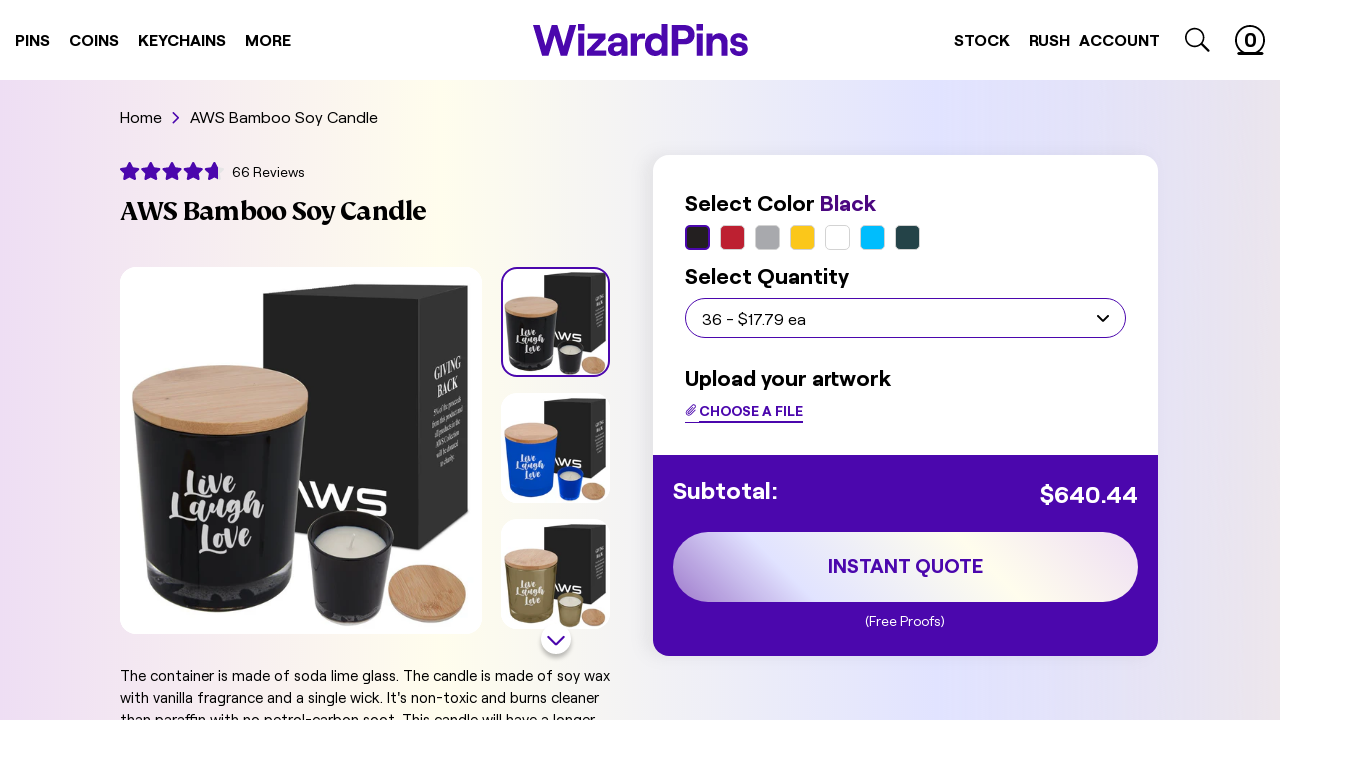

--- FILE ---
content_type: text/html; charset=utf-8
request_url: https://wizardpins.com/en-ca/products/aws-bamboo-soy-candle
body_size: 70991
content:
<!doctype html>
<html lang="en" data-site-html>
  <title>
    AWS Bamboo Soy Candle
</title>


    <meta name="description" content="The container is made of soda lime glass. The candle is made of soy wax with vanilla fragrance and a single wick. It&#39;s non-toxic and burns cleaner than paraffin with no petrol-carbon soot. This candle will have a longer and more efficient burn than paraffin. Soybeans are a renewable resource and biodegradable. Complies">

  <head>

    

    
    
    <meta charset="utf-8">
    <meta http-equiv="X-UA-Compatible" content="IE=edge,chrome=1">
    <meta name="viewport" content="width=device-width, initial-scale=1.0, maximum-scale=1.0, user-scalable=no">
    <!-- Google Webmaster Verification -->
    <meta name="google-site-verification" content="FghI7IqkMQfBRRPk7rBE7ozPPD9lRVGC81EQ9VojKAM">
    <!-- Pinterest Verification -->
    <meta name="p:domain_verify" content="ee0b44f8ece621b3f05f350649996db4">

    <link rel="canonical" href="https://wizardpins.com/en-ca/products/aws-bamboo-soy-candle">

    
      <link rel="shortcut icon" href="//wizardpins.com/cdn/shop/files/wp-favicon_64x64.png?v=1614302494" type="image/png">
    

    

    

      <link
        rel="preload"
        href="//wizardpins.com/cdn/shop/products/9250_BLK_Ceramic_ada8a762-ebef-467d-84e1-07908c077cda_small.jpg?v=1626384409"
        as="image"
      >
      

    <script type="text/javascript">
      window.theme = {
        strings: {
          addToCart: "Add to Cart",
          soldOut: "Sold Out",
          unavailable: "Unavailable"
        },
        moneyFormat: "${{amount}}"
      };

      
    </script>

    <style>
      :root {
        --wand-cursor-url: url("//wizardpins.com/cdn/shop/t/226/assets/cursor.svg?v=162006284196861890871739822219");
      }
    </style>

    






<meta property="og:site_name" content="WizardPins">
<meta property="og:url" content="https://wizardpins.com/en-ca/products/aws-bamboo-soy-candle">
<meta property="og:title" content="AWS Bamboo Soy Candle">
<meta property="og:type" content="product">
<meta property="og:description" content="The container is made of soda lime glass. The candle is made of soy wax with vanilla fragrance and a single wick. It&#39;s non-toxic and burns cleaner than paraffin with no petrol-carbon soot. This candle will have a longer and more efficient burn than paraffin. Soybeans are a renewable resource and biodegradable. Complies">


  <meta property="og:price:amount" content="17.79">
  <meta property="og:price:currency" content="USD">



  
      
        <meta property="og:image" content="http://wizardpins.com/cdn/shop/products/9250_BLK_Ceramic_ada8a762-ebef-467d-84e1-07908c077cda_1024x1024.jpg?v=1626384409">
      
        <meta property="og:image" content="http://wizardpins.com/cdn/shop/products/9250_BLU_Ceramic_9ab3ebe6-d87a-4339-8f56-b57b5679d68d_1024x1024.jpg?v=1626384137">
      
        <meta property="og:image" content="http://wizardpins.com/cdn/shop/products/9250_GLD_Ceramic_08785017-6eae-43fc-8565-2a755ac87416_1024x1024.jpg?v=1626384571">
      
    
  
      
        <meta property="og:image:secure_url" content="https://wizardpins.com/cdn/shop/products/9250_BLK_Ceramic_ada8a762-ebef-467d-84e1-07908c077cda_1024x1024.jpg?v=1626384409">
      
        <meta property="og:image:secure_url" content="https://wizardpins.com/cdn/shop/products/9250_BLU_Ceramic_9ab3ebe6-d87a-4339-8f56-b57b5679d68d_1024x1024.jpg?v=1626384137">
      
        <meta property="og:image:secure_url" content="https://wizardpins.com/cdn/shop/products/9250_GLD_Ceramic_08785017-6eae-43fc-8565-2a755ac87416_1024x1024.jpg?v=1626384571">
      
    


<meta name="twitter:site" content="@">
<meta name="twitter:card" content="summary_large_image">
<meta name="twitter:title" content="AWS Bamboo Soy Candle">
<meta name="twitter:description" content="The container is made of soda lime glass. The candle is made of soy wax with vanilla fragrance and a single wick. It&#39;s non-toxic and burns cleaner than paraffin with no petrol-carbon soot. This candle will have a longer and more efficient burn than paraffin. Soybeans are a renewable resource and biodegradable. Complies">
    <link type="text/css" href="//wizardpins.com/cdn/shop/t/226/assets/theme.css?v=93455100065484695661742328002" rel="stylesheet"><link rel="prefetch" href="//wizardpins.com/cdn/shop/t/226/assets/404.css?v=161432925882074318801739822219" as="style"><link rel="prefetch" href="//wizardpins.com/cdn/shop/t/226/assets/article.css?v=109332247081254990251739822222" as="style"><link rel="prefetch" href="//wizardpins.com/cdn/shop/t/226/assets/article.css?v=109332247081254990251739822222" as="style"><link rel="prefetch" href="//wizardpins.com/cdn/shop/t/226/assets/blog.case-studies.css?v=164872061710600466471739822222" as="style"><link rel="prefetch" href="//wizardpins.com/cdn/shop/t/226/assets/blog.css?v=176753925317856001741739822219" as="style"><link rel="prefetch" href="//wizardpins.com/cdn/shop/t/226/assets/cart.css?v=18045578691864689341739822227" as="style"><link rel="prefetch" href="//wizardpins.com/cdn/shop/t/226/assets/collection.custom.css?v=82879328611966643651739822222" as="style"><link rel="prefetch" href="//wizardpins.com/cdn/shop/t/226/assets/collection.css?v=58997113485244808071739822219" as="style"><link rel="prefetch" href="//wizardpins.com/cdn/shop/t/226/assets/collection.style.css?v=118709371241036826781739822219" as="style"><link rel="prefetch" href="//wizardpins.com/cdn/shop/t/226/assets/collection.type.css?v=107939439965109140661739822220" as="style"><link rel="prefetch" href="//wizardpins.com/cdn/shop/t/226/assets/index.css?v=104539792328667810051742328002" as="style"><link rel="prefetch" href="//wizardpins.com/cdn/shop/t/226/assets/page.about-us.css?v=135626464405571448031739822220" as="style"><link rel="prefetch" href="//wizardpins.com/cdn/shop/t/226/assets/page.how-it-works.css?v=129558657922502881451739822221" as="style"><link rel="prefetch" href="//wizardpins.com/cdn/shop/t/226/assets/collection.css?v=58997113485244808071739822219" as="style"><link rel="prefetch" href="//wizardpins.com/cdn/shop/t/226/assets/page.contact.css?v=154449901892822304491739822220" as="style"><link rel="prefetch" href="//wizardpins.com/cdn/shop/t/226/assets/page.quote.css?v=15949109967694706581739822221" as="style"><link rel="prefetch" href="//wizardpins.com/cdn/shop/t/226/assets/page.rewards.css?v=135950399703393105081739822221" as="style"><link rel="prefetch" href="//wizardpins.com/cdn/shop/t/226/assets/page.special-collection.css?v=103728111129355095121739822221" as="style"><link rel="prefetch" href="//wizardpins.com/cdn/shop/t/226/assets/page.upload.css?v=101491256230277604171739822221" as="style"><link rel="prefetch" href="//wizardpins.com/cdn/shop/t/226/assets/page.uses.css?v=123925832770961118791739822219" as="style"><link rel="prefetch" href="//wizardpins.com/cdn/shop/t/226/assets/page.wholesale.css?v=112358366202884333281739822221" as="style"><link rel="prefetch" href="//wizardpins.com/cdn/shop/t/226/assets/product.custom.css?v=10431068333289774301739822227" as="style"><link rel="prefetch" href="//wizardpins.com/cdn/shop/t/226/assets/product.css?v=152394556736638042451739822227" as="style"><link type="text/css" href="//wizardpins.com/cdn/shop/t/226/assets/product.custom.css?v=10431068333289774301739822227" rel="stylesheet"><link rel="prefetch" href="//wizardpins.com/cdn/shop/t/226/assets/search.css?v=72994828136207196091739822221" as="style"><link rel="prefetch" href="//wizardpins.com/cdn/shop/t/226/assets/account.css?v=22609193457294546781768592780" as="style"><link rel="prefetch" href="//wizardpins.com/cdn/shop/t/226/assets/account.css?v=22609193457294546781768592780" as="style"><link rel="prefetch" href="//wizardpins.com/cdn/shop/t/226/assets/account.refer-a-friend.css?v=166207931283041822311739822220" as="style"><link rel="prefetch" href="//wizardpins.com/cdn/shop/t/226/assets/addresses.css?v=77416972055224347791739822220" as="style"><link rel="prefetch" href="//wizardpins.com/cdn/shop/t/226/assets/order.css?v=64927963642188389761739822219" as="style"><link rel="prefetch" href="//wizardpins.com/cdn/shop/t/226/assets/account.css?v=22609193457294546781768592780" as="style">
    <script src="https://cdnjs.cloudflare.com/ajax/libs/lazysizes/4.1.8/lazysizes.min.js" defer="defer"></script>
<script src="https://cdnjs.cloudflare.com/ajax/libs/lazysizes/4.1.8/plugins/object-fit/ls.object-fit.min.js" defer="defer"></script>
<script src="https://cdnjs.cloudflare.com/ajax/libs/lazysizes/4.1.8/plugins/parent-fit/ls.parent-fit.min.js" defer="defer"></script>
<script src="https://cdnjs.cloudflare.com/ajax/libs/lazysizes/4.1.8/plugins/rias/ls.rias.min.js" defer="defer"></script>
<script src="https://cdnjs.cloudflare.com/ajax/libs/lazysizes/4.1.8/plugins/bgset/ls.bgset.min.js" defer="defer"></script>
<script src="https://cdnjs.cloudflare.com/ajax/libs/lazysizes/4.1.8/plugins/respimg/ls.respimg.min.js" defer="defer"></script>

<script type="text/javascript" src="//wizardpins.com/cdn/shop/t/226/assets/helpers.js?v=2872069196601075861739822220" defer="defer"></script>

<script type="text/javascript" src="//wizardpins.com/cdn/shop/t/226/assets/theme.js?v=79518697761533904351739822220" defer="defer"></script><link
    rel="prefetch"
    href="//wizardpins.com/cdn/shop/t/226/assets/page.uses.js?v=146596198784775147831739822220"
    as="script"
  ><link rel="prefetch" href="//wizardpins.com/cdn/shop/t/226/assets/page.uses.js?v=146596198784775147831739822220" as="script"><link rel="prefetch" href="//wizardpins.com/cdn/shop/t/226/assets/yotpo-swiper.js?v=101171297193088651431739822220" as="script"><link rel="prefetch" href="//wizardpins.com/cdn/shop/t/226/assets/blog.js?v=121604428542143179541739822220" as="script"><link rel="prefetch" href="//wizardpins.com/cdn/shop/t/226/assets/cart.js?v=87978654770740109281739822220" as="script"><link
    rel="prefetch"
    href="//wizardpins.com/cdn/shop/t/226/assets/page.special-collection.js?v=57329311661132939791739822220"
    as="script"
  ><link rel="prefetch" href="//wizardpins.com/cdn/shop/t/226/assets/collection.custom.js?v=57329311661132939791739822221" as="script"><link rel="prefetch" href="//wizardpins.com/cdn/shop/t/226/assets/collection.type.js?v=34979718381581494721739822219" as="script"><link rel="prefetch" href="//wizardpins.com/cdn/shop/t/226/assets/collection.js?v=27937860669975581291739822221" as="script"><link rel="prefetch" href="//wizardpins.com/cdn/shop/t/226/assets/index.js?v=183483913177442411471739822220" as="script"><link rel="prefetch" href="//wizardpins.com/cdn/shop/t/226/assets/page.collection-landing.js?v=141828097897100642411739822220" as="script"><link rel="prefetch" href="//wizardpins.com/cdn/shop/t/226/assets/page.contact.js?v=5146299639748290021739822221" as="script"><link rel="prefetch" href="//wizardpins.com/cdn/shop/t/226/assets/page.how-it-works.js?v=59899049943753885251739822219" as="script"><link rel="prefetch" href="//wizardpins.com/cdn/shop/t/226/assets/page.pantone.js?v=108182912397812513131739822220" as="script"><link rel="prefetch" href="//wizardpins.com/cdn/shop/t/226/assets/page.process.js?v=141824726626012564581739822220" as="script"><link rel="prefetch" href="//wizardpins.com/cdn/shop/t/226/assets/page.quote.js?v=102544241788092067991739822221" as="script"><link rel="prefetch" href="//wizardpins.com/cdn/shop/t/226/assets/page.rewards.js?v=34707091351435975961739822221" as="script"><link rel="prefetch" href="//wizardpins.com/cdn/shop/t/226/assets/page.special-collection.js?v=57329311661132939791739822220" as="script"><link rel="prefetch" href="//wizardpins.com/cdn/shop/t/226/assets/page.upload.js?v=23809092791963708951739822219" as="script"><link rel="prefetch" href="//wizardpins.com/cdn/shop/t/226/assets/page.uses.js?v=146596198784775147831739822220" as="script"><link rel="prefetch" href="//wizardpins.com/cdn/shop/t/226/assets/page.wholesale.js?v=81954602974770562191739822221" as="script"><link rel="prefetch" href="//wizardpins.com/cdn/shop/t/226/assets/product.custom.js?v=88401424456725503111739822220" as="script"><link rel="prefetch" href="//wizardpins.com/cdn/shop/t/226/assets/product.js?v=163814273543990378781739822219" as="script"><script type="text/javascript" src="//wizardpins.com/cdn/shop/t/226/assets/product.listo-revamp.js?v=57676488776082959531739822222" defer="defer"></script><link rel="prefetch" href="//wizardpins.com/cdn/shop/t/226/assets/account.js?v=62992786325366903641768594792" as="script"><link rel="prefetch" href="//wizardpins.com/cdn/shop/t/226/assets/login.js?v=30422246362480016281739822220" as="script"><link rel="prefetch" href="//wizardpins.com/cdn/shop/t/226/assets/account.refer-friend.js?v=125935305421620192221739822219" as="script"><link rel="prefetch" href="//wizardpins.com/cdn/shop/t/226/assets/addresses.js?v=78357320094045431791739822219" as="script">

    
      
      
        <script>window.performance && window.performance.mark && window.performance.mark('shopify.content_for_header.start');</script><meta name="google-site-verification" content="v5xoZofgKm_zNDmo6WFi-j7BBIB7qWXYNAVURCxZdf8">
<meta id="shopify-digital-wallet" name="shopify-digital-wallet" content="/16145799/digital_wallets/dialog">
<meta name="shopify-checkout-api-token" content="e33ad9f60ec587c7b91e2061a9893d10">
<meta id="in-context-paypal-metadata" data-shop-id="16145799" data-venmo-supported="false" data-environment="production" data-locale="en_US" data-paypal-v4="true" data-currency="USD">
<link rel="alternate" hreflang="x-default" href="https://wizardpins.com/products/aws-bamboo-soy-candle">
<link rel="alternate" hreflang="en-CA" href="https://wizardpins.com/en-ca/products/aws-bamboo-soy-candle">
<link rel="alternate" hreflang="en-AU" href="https://wizardpins.com/en-au/products/aws-bamboo-soy-candle">
<link rel="alternate" hreflang="en-GB" href="https://wizardpins.com/en-gb/products/aws-bamboo-soy-candle">
<link rel="alternate" hreflang="en-US" href="https://wizardpins.com/products/aws-bamboo-soy-candle">
<link rel="alternate" type="application/json+oembed" href="https://wizardpins.com/en-ca/products/aws-bamboo-soy-candle.oembed">
<script async="async" src="/checkouts/internal/preloads.js?locale=en-CA"></script>
<link rel="preconnect" href="https://shop.app" crossorigin="anonymous">
<script async="async" src="https://shop.app/checkouts/internal/preloads.js?locale=en-CA&shop_id=16145799" crossorigin="anonymous"></script>
<script id="apple-pay-shop-capabilities" type="application/json">{"shopId":16145799,"countryCode":"US","currencyCode":"USD","merchantCapabilities":["supports3DS"],"merchantId":"gid:\/\/shopify\/Shop\/16145799","merchantName":"WizardPins","requiredBillingContactFields":["postalAddress","email","phone"],"requiredShippingContactFields":["postalAddress","email","phone"],"shippingType":"shipping","supportedNetworks":["visa","masterCard","amex","discover","elo","jcb"],"total":{"type":"pending","label":"WizardPins","amount":"1.00"},"shopifyPaymentsEnabled":true,"supportsSubscriptions":true}</script>
<script id="shopify-features" type="application/json">{"accessToken":"e33ad9f60ec587c7b91e2061a9893d10","betas":["rich-media-storefront-analytics"],"domain":"wizardpins.com","predictiveSearch":true,"shopId":16145799,"locale":"en"}</script>
<script>var Shopify = Shopify || {};
Shopify.shop = "wizard-pins.myshopify.com";
Shopify.locale = "en";
Shopify.currency = {"active":"USD","rate":"1.0"};
Shopify.country = "CA";
Shopify.theme = {"name":"wizardpins\/main","id":129442938935,"schema_name":null,"schema_version":null,"theme_store_id":null,"role":"main"};
Shopify.theme.handle = "null";
Shopify.theme.style = {"id":null,"handle":null};
Shopify.cdnHost = "wizardpins.com/cdn";
Shopify.routes = Shopify.routes || {};
Shopify.routes.root = "/en-ca/";</script>
<script type="module">!function(o){(o.Shopify=o.Shopify||{}).modules=!0}(window);</script>
<script>!function(o){function n(){var o=[];function n(){o.push(Array.prototype.slice.apply(arguments))}return n.q=o,n}var t=o.Shopify=o.Shopify||{};t.loadFeatures=n(),t.autoloadFeatures=n()}(window);</script>
<script>
  window.ShopifyPay = window.ShopifyPay || {};
  window.ShopifyPay.apiHost = "shop.app\/pay";
  window.ShopifyPay.redirectState = null;
</script>
<script id="shop-js-analytics" type="application/json">{"pageType":"product"}</script>
<script defer="defer" async type="module" src="//wizardpins.com/cdn/shopifycloud/shop-js/modules/v2/client.init-shop-cart-sync_BN7fPSNr.en.esm.js"></script>
<script defer="defer" async type="module" src="//wizardpins.com/cdn/shopifycloud/shop-js/modules/v2/chunk.common_Cbph3Kss.esm.js"></script>
<script defer="defer" async type="module" src="//wizardpins.com/cdn/shopifycloud/shop-js/modules/v2/chunk.modal_DKumMAJ1.esm.js"></script>
<script type="module">
  await import("//wizardpins.com/cdn/shopifycloud/shop-js/modules/v2/client.init-shop-cart-sync_BN7fPSNr.en.esm.js");
await import("//wizardpins.com/cdn/shopifycloud/shop-js/modules/v2/chunk.common_Cbph3Kss.esm.js");
await import("//wizardpins.com/cdn/shopifycloud/shop-js/modules/v2/chunk.modal_DKumMAJ1.esm.js");

  window.Shopify.SignInWithShop?.initShopCartSync?.({"fedCMEnabled":true,"windoidEnabled":true});

</script>
<script>
  window.Shopify = window.Shopify || {};
  if (!window.Shopify.featureAssets) window.Shopify.featureAssets = {};
  window.Shopify.featureAssets['shop-js'] = {"shop-cart-sync":["modules/v2/client.shop-cart-sync_CJVUk8Jm.en.esm.js","modules/v2/chunk.common_Cbph3Kss.esm.js","modules/v2/chunk.modal_DKumMAJ1.esm.js"],"init-fed-cm":["modules/v2/client.init-fed-cm_7Fvt41F4.en.esm.js","modules/v2/chunk.common_Cbph3Kss.esm.js","modules/v2/chunk.modal_DKumMAJ1.esm.js"],"init-shop-email-lookup-coordinator":["modules/v2/client.init-shop-email-lookup-coordinator_Cc088_bR.en.esm.js","modules/v2/chunk.common_Cbph3Kss.esm.js","modules/v2/chunk.modal_DKumMAJ1.esm.js"],"init-windoid":["modules/v2/client.init-windoid_hPopwJRj.en.esm.js","modules/v2/chunk.common_Cbph3Kss.esm.js","modules/v2/chunk.modal_DKumMAJ1.esm.js"],"shop-button":["modules/v2/client.shop-button_B0jaPSNF.en.esm.js","modules/v2/chunk.common_Cbph3Kss.esm.js","modules/v2/chunk.modal_DKumMAJ1.esm.js"],"shop-cash-offers":["modules/v2/client.shop-cash-offers_DPIskqss.en.esm.js","modules/v2/chunk.common_Cbph3Kss.esm.js","modules/v2/chunk.modal_DKumMAJ1.esm.js"],"shop-toast-manager":["modules/v2/client.shop-toast-manager_CK7RT69O.en.esm.js","modules/v2/chunk.common_Cbph3Kss.esm.js","modules/v2/chunk.modal_DKumMAJ1.esm.js"],"init-shop-cart-sync":["modules/v2/client.init-shop-cart-sync_BN7fPSNr.en.esm.js","modules/v2/chunk.common_Cbph3Kss.esm.js","modules/v2/chunk.modal_DKumMAJ1.esm.js"],"init-customer-accounts-sign-up":["modules/v2/client.init-customer-accounts-sign-up_CfPf4CXf.en.esm.js","modules/v2/client.shop-login-button_DeIztwXF.en.esm.js","modules/v2/chunk.common_Cbph3Kss.esm.js","modules/v2/chunk.modal_DKumMAJ1.esm.js"],"pay-button":["modules/v2/client.pay-button_CgIwFSYN.en.esm.js","modules/v2/chunk.common_Cbph3Kss.esm.js","modules/v2/chunk.modal_DKumMAJ1.esm.js"],"init-customer-accounts":["modules/v2/client.init-customer-accounts_DQ3x16JI.en.esm.js","modules/v2/client.shop-login-button_DeIztwXF.en.esm.js","modules/v2/chunk.common_Cbph3Kss.esm.js","modules/v2/chunk.modal_DKumMAJ1.esm.js"],"avatar":["modules/v2/client.avatar_BTnouDA3.en.esm.js"],"init-shop-for-new-customer-accounts":["modules/v2/client.init-shop-for-new-customer-accounts_CsZy_esa.en.esm.js","modules/v2/client.shop-login-button_DeIztwXF.en.esm.js","modules/v2/chunk.common_Cbph3Kss.esm.js","modules/v2/chunk.modal_DKumMAJ1.esm.js"],"shop-follow-button":["modules/v2/client.shop-follow-button_BRMJjgGd.en.esm.js","modules/v2/chunk.common_Cbph3Kss.esm.js","modules/v2/chunk.modal_DKumMAJ1.esm.js"],"checkout-modal":["modules/v2/client.checkout-modal_B9Drz_yf.en.esm.js","modules/v2/chunk.common_Cbph3Kss.esm.js","modules/v2/chunk.modal_DKumMAJ1.esm.js"],"shop-login-button":["modules/v2/client.shop-login-button_DeIztwXF.en.esm.js","modules/v2/chunk.common_Cbph3Kss.esm.js","modules/v2/chunk.modal_DKumMAJ1.esm.js"],"lead-capture":["modules/v2/client.lead-capture_DXYzFM3R.en.esm.js","modules/v2/chunk.common_Cbph3Kss.esm.js","modules/v2/chunk.modal_DKumMAJ1.esm.js"],"shop-login":["modules/v2/client.shop-login_CA5pJqmO.en.esm.js","modules/v2/chunk.common_Cbph3Kss.esm.js","modules/v2/chunk.modal_DKumMAJ1.esm.js"],"payment-terms":["modules/v2/client.payment-terms_BxzfvcZJ.en.esm.js","modules/v2/chunk.common_Cbph3Kss.esm.js","modules/v2/chunk.modal_DKumMAJ1.esm.js"]};
</script>
<script>(function() {
  var isLoaded = false;
  function asyncLoad() {
    if (isLoaded) return;
    isLoaded = true;
    var urls = ["\/\/d1liekpayvooaz.cloudfront.net\/apps\/uploadery\/uploadery.js?shop=wizard-pins.myshopify.com","https:\/\/cdn.engine.com\/onsite\/js\/.js?shop=wizard-pins.myshopify.com"];
    for (var i = 0; i < urls.length; i++) {
      var s = document.createElement('script');
      s.type = 'text/javascript';
      s.async = true;
      s.src = urls[i];
      var x = document.getElementsByTagName('script')[0];
      x.parentNode.insertBefore(s, x);
    }
  };
  if(window.attachEvent) {
    window.attachEvent('onload', asyncLoad);
  } else {
    window.addEventListener('load', asyncLoad, false);
  }
})();</script>
<script id="__st">var __st={"a":16145799,"offset":-18000,"reqid":"a15f8c7f-1f95-4d13-8100-1ed6ce353463-1769902327","pageurl":"wizardpins.com\/en-ca\/products\/aws-bamboo-soy-candle","u":"3b6918bce90b","p":"product","rtyp":"product","rid":6579324649527};</script>
<script>window.ShopifyPaypalV4VisibilityTracking = true;</script>
<script id="captcha-bootstrap">!function(){'use strict';const t='contact',e='account',n='new_comment',o=[[t,t],['blogs',n],['comments',n],[t,'customer']],c=[[e,'customer_login'],[e,'guest_login'],[e,'recover_customer_password'],[e,'create_customer']],r=t=>t.map((([t,e])=>`form[action*='/${t}']:not([data-nocaptcha='true']) input[name='form_type'][value='${e}']`)).join(','),a=t=>()=>t?[...document.querySelectorAll(t)].map((t=>t.form)):[];function s(){const t=[...o],e=r(t);return a(e)}const i='password',u='form_key',d=['recaptcha-v3-token','g-recaptcha-response','h-captcha-response',i],f=()=>{try{return window.sessionStorage}catch{return}},m='__shopify_v',_=t=>t.elements[u];function p(t,e,n=!1){try{const o=window.sessionStorage,c=JSON.parse(o.getItem(e)),{data:r}=function(t){const{data:e,action:n}=t;return t[m]||n?{data:e,action:n}:{data:t,action:n}}(c);for(const[e,n]of Object.entries(r))t.elements[e]&&(t.elements[e].value=n);n&&o.removeItem(e)}catch(o){console.error('form repopulation failed',{error:o})}}const l='form_type',E='cptcha';function T(t){t.dataset[E]=!0}const w=window,h=w.document,L='Shopify',v='ce_forms',y='captcha';let A=!1;((t,e)=>{const n=(g='f06e6c50-85a8-45c8-87d0-21a2b65856fe',I='https://cdn.shopify.com/shopifycloud/storefront-forms-hcaptcha/ce_storefront_forms_captcha_hcaptcha.v1.5.2.iife.js',D={infoText:'Protected by hCaptcha',privacyText:'Privacy',termsText:'Terms'},(t,e,n)=>{const o=w[L][v],c=o.bindForm;if(c)return c(t,g,e,D).then(n);var r;o.q.push([[t,g,e,D],n]),r=I,A||(h.body.append(Object.assign(h.createElement('script'),{id:'captcha-provider',async:!0,src:r})),A=!0)});var g,I,D;w[L]=w[L]||{},w[L][v]=w[L][v]||{},w[L][v].q=[],w[L][y]=w[L][y]||{},w[L][y].protect=function(t,e){n(t,void 0,e),T(t)},Object.freeze(w[L][y]),function(t,e,n,w,h,L){const[v,y,A,g]=function(t,e,n){const i=e?o:[],u=t?c:[],d=[...i,...u],f=r(d),m=r(i),_=r(d.filter((([t,e])=>n.includes(e))));return[a(f),a(m),a(_),s()]}(w,h,L),I=t=>{const e=t.target;return e instanceof HTMLFormElement?e:e&&e.form},D=t=>v().includes(t);t.addEventListener('submit',(t=>{const e=I(t);if(!e)return;const n=D(e)&&!e.dataset.hcaptchaBound&&!e.dataset.recaptchaBound,o=_(e),c=g().includes(e)&&(!o||!o.value);(n||c)&&t.preventDefault(),c&&!n&&(function(t){try{if(!f())return;!function(t){const e=f();if(!e)return;const n=_(t);if(!n)return;const o=n.value;o&&e.removeItem(o)}(t);const e=Array.from(Array(32),(()=>Math.random().toString(36)[2])).join('');!function(t,e){_(t)||t.append(Object.assign(document.createElement('input'),{type:'hidden',name:u})),t.elements[u].value=e}(t,e),function(t,e){const n=f();if(!n)return;const o=[...t.querySelectorAll(`input[type='${i}']`)].map((({name:t})=>t)),c=[...d,...o],r={};for(const[a,s]of new FormData(t).entries())c.includes(a)||(r[a]=s);n.setItem(e,JSON.stringify({[m]:1,action:t.action,data:r}))}(t,e)}catch(e){console.error('failed to persist form',e)}}(e),e.submit())}));const S=(t,e)=>{t&&!t.dataset[E]&&(n(t,e.some((e=>e===t))),T(t))};for(const o of['focusin','change'])t.addEventListener(o,(t=>{const e=I(t);D(e)&&S(e,y())}));const B=e.get('form_key'),M=e.get(l),P=B&&M;t.addEventListener('DOMContentLoaded',(()=>{const t=y();if(P)for(const e of t)e.elements[l].value===M&&p(e,B);[...new Set([...A(),...v().filter((t=>'true'===t.dataset.shopifyCaptcha))])].forEach((e=>S(e,t)))}))}(h,new URLSearchParams(w.location.search),n,t,e,['guest_login'])})(!0,!1)}();</script>
<script integrity="sha256-4kQ18oKyAcykRKYeNunJcIwy7WH5gtpwJnB7kiuLZ1E=" data-source-attribution="shopify.loadfeatures" defer="defer" src="//wizardpins.com/cdn/shopifycloud/storefront/assets/storefront/load_feature-a0a9edcb.js" crossorigin="anonymous"></script>
<script crossorigin="anonymous" defer="defer" src="//wizardpins.com/cdn/shopifycloud/storefront/assets/shopify_pay/storefront-65b4c6d7.js?v=20250812"></script>
<script data-source-attribution="shopify.dynamic_checkout.dynamic.init">var Shopify=Shopify||{};Shopify.PaymentButton=Shopify.PaymentButton||{isStorefrontPortableWallets:!0,init:function(){window.Shopify.PaymentButton.init=function(){};var t=document.createElement("script");t.src="https://wizardpins.com/cdn/shopifycloud/portable-wallets/latest/portable-wallets.en.js",t.type="module",document.head.appendChild(t)}};
</script>
<script data-source-attribution="shopify.dynamic_checkout.buyer_consent">
  function portableWalletsHideBuyerConsent(e){var t=document.getElementById("shopify-buyer-consent"),n=document.getElementById("shopify-subscription-policy-button");t&&n&&(t.classList.add("hidden"),t.setAttribute("aria-hidden","true"),n.removeEventListener("click",e))}function portableWalletsShowBuyerConsent(e){var t=document.getElementById("shopify-buyer-consent"),n=document.getElementById("shopify-subscription-policy-button");t&&n&&(t.classList.remove("hidden"),t.removeAttribute("aria-hidden"),n.addEventListener("click",e))}window.Shopify?.PaymentButton&&(window.Shopify.PaymentButton.hideBuyerConsent=portableWalletsHideBuyerConsent,window.Shopify.PaymentButton.showBuyerConsent=portableWalletsShowBuyerConsent);
</script>
<script data-source-attribution="shopify.dynamic_checkout.cart.bootstrap">document.addEventListener("DOMContentLoaded",(function(){function t(){return document.querySelector("shopify-accelerated-checkout-cart, shopify-accelerated-checkout")}if(t())Shopify.PaymentButton.init();else{new MutationObserver((function(e,n){t()&&(Shopify.PaymentButton.init(),n.disconnect())})).observe(document.body,{childList:!0,subtree:!0})}}));
</script>
<link id="shopify-accelerated-checkout-styles" rel="stylesheet" media="screen" href="https://wizardpins.com/cdn/shopifycloud/portable-wallets/latest/accelerated-checkout-backwards-compat.css" crossorigin="anonymous">
<style id="shopify-accelerated-checkout-cart">
        #shopify-buyer-consent {
  margin-top: 1em;
  display: inline-block;
  width: 100%;
}

#shopify-buyer-consent.hidden {
  display: none;
}

#shopify-subscription-policy-button {
  background: none;
  border: none;
  padding: 0;
  text-decoration: underline;
  font-size: inherit;
  cursor: pointer;
}

#shopify-subscription-policy-button::before {
  box-shadow: none;
}

      </style>

<script>window.performance && window.performance.mark && window.performance.mark('shopify.content_for_header.end');</script>
        
    

    <!-- Google Tag Manager -->
<script>
  (function (w, d, s, l, i) {
    w[l] = w[l] || [];
    w[l].push({ 'gtm.start': new Date().getTime(), event: 'gtm.js' });
    var f = d.getElementsByTagName(s)[0],
      j = d.createElement(s),
      dl = l != 'dataLayer' ? '&l=' + l : '';
    j.async = true;
    j.src = 'https://www.googletagmanager.com/gtm.js?id=' + i + dl;
    f.parentNode.insertBefore(j, f);
  })(window, document, 'script', 'dataLayer', 'GTM-KXMQS3R');
</script>
<!-- End Google Tag Manager -->

<!-- Global site tag (gtag.js) - Google Ads: 850722359 -->
<script async src="https://www.googletagmanager.com/gtag/js?id=AW-850722359"></script>
<script>
  window.dataLayer = window.dataLayer || [];
  function gtag() {
    dataLayer.push(arguments);
  }
  gtag('js', new Date());
  gtag('config', 'AW-850722359');
</script>
<!-- End Global site tag (gtag.js) - Google Ads: 850722359 -->

<!-- KLAVIYO script -->
<script type="text/javascript" src="//www.klaviyo.com/media/js/public/klaviyo_subscribe.js"></script>
<!-- End KLAVIYO script -->

<!-- uploadcare -->

  <script>
    UPLOADCARE_PUBLIC_KEY = '15a7c593584b1a91024d';
  </script>
  <script async src="https://ucarecdn.com/libs/widget/3.x/uploadcare.full.min.js"></script>

<!-- end uploadcare -->
    <script>
      var advance_reorder_money_format = '${{amount}} USD';
    </script>
  <!-- BEGIN app block: shopify://apps/okendo/blocks/theme-settings/bb689e69-ea70-4661-8fb7-ad24a2e23c29 --><!-- BEGIN app snippet: header-metafields -->










    <style data-oke-reviews-version="0.83.9" type="text/css" data-href="https://d3hw6dc1ow8pp2.cloudfront.net/reviews-widget-plus/css/okendo-reviews-styles.9d163ae1.css"></style><style data-oke-reviews-version="0.83.9" type="text/css" data-href="https://d3hw6dc1ow8pp2.cloudfront.net/reviews-widget-plus/css/modules/okendo-star-rating.4cb378a8.css"></style><style data-oke-reviews-version="0.83.9" type="text/css" data-href="https://d3hw6dc1ow8pp2.cloudfront.net/reviews-widget-plus/css/modules/okendo-reviews-keywords.0942444f.css"></style><style data-oke-reviews-version="0.83.9" type="text/css" data-href="https://d3hw6dc1ow8pp2.cloudfront.net/reviews-widget-plus/css/modules/okendo-reviews-summary.a0c9d7d6.css"></style><style type="text/css">.okeReviews[data-oke-container],div.okeReviews{font-size:14px;font-size:var(--oke-text-regular);font-weight:400;font-family:var(--oke-text-fontFamily);line-height:1.6}.okeReviews[data-oke-container] *,.okeReviews[data-oke-container] :after,.okeReviews[data-oke-container] :before,div.okeReviews *,div.okeReviews :after,div.okeReviews :before{box-sizing:border-box}.okeReviews[data-oke-container] h1,.okeReviews[data-oke-container] h2,.okeReviews[data-oke-container] h3,.okeReviews[data-oke-container] h4,.okeReviews[data-oke-container] h5,.okeReviews[data-oke-container] h6,div.okeReviews h1,div.okeReviews h2,div.okeReviews h3,div.okeReviews h4,div.okeReviews h5,div.okeReviews h6{font-size:1em;font-weight:400;line-height:1.4;margin:0}.okeReviews[data-oke-container] ul,div.okeReviews ul{padding:0;margin:0}.okeReviews[data-oke-container] li,div.okeReviews li{list-style-type:none;padding:0}.okeReviews[data-oke-container] p,div.okeReviews p{line-height:1.8;margin:0 0 4px}.okeReviews[data-oke-container] p:last-child,div.okeReviews p:last-child{margin-bottom:0}.okeReviews[data-oke-container] a,div.okeReviews a{text-decoration:none;color:inherit}.okeReviews[data-oke-container] button,div.okeReviews button{border-radius:0;border:0;box-shadow:none;margin:0;width:auto;min-width:auto;padding:0;background-color:transparent;min-height:auto}.okeReviews[data-oke-container] button,.okeReviews[data-oke-container] input,.okeReviews[data-oke-container] select,.okeReviews[data-oke-container] textarea,div.okeReviews button,div.okeReviews input,div.okeReviews select,div.okeReviews textarea{font-family:inherit;font-size:1em}.okeReviews[data-oke-container] label,.okeReviews[data-oke-container] select,div.okeReviews label,div.okeReviews select{display:inline}.okeReviews[data-oke-container] select,div.okeReviews select{width:auto}.okeReviews[data-oke-container] article,.okeReviews[data-oke-container] aside,div.okeReviews article,div.okeReviews aside{margin:0}.okeReviews[data-oke-container] table,div.okeReviews table{background:transparent;border:0;border-collapse:collapse;border-spacing:0;font-family:inherit;font-size:1em;table-layout:auto}.okeReviews[data-oke-container] table td,.okeReviews[data-oke-container] table th,.okeReviews[data-oke-container] table tr,div.okeReviews table td,div.okeReviews table th,div.okeReviews table tr{border:0;font-family:inherit;font-size:1em}.okeReviews[data-oke-container] table td,.okeReviews[data-oke-container] table th,div.okeReviews table td,div.okeReviews table th{background:transparent;font-weight:400;letter-spacing:normal;padding:0;text-align:left;text-transform:none;vertical-align:middle}.okeReviews[data-oke-container] table tr:hover td,.okeReviews[data-oke-container] table tr:hover th,div.okeReviews table tr:hover td,div.okeReviews table tr:hover th{background:transparent}.okeReviews[data-oke-container] fieldset,div.okeReviews fieldset{border:0;padding:0;margin:0;min-width:0}.okeReviews[data-oke-container] img,.okeReviews[data-oke-container] svg,div.okeReviews img,div.okeReviews svg{max-width:none}.okeReviews[data-oke-container] div:empty,div.okeReviews div:empty{display:block}.okeReviews[data-oke-container] .oke-icon:before,div.okeReviews .oke-icon:before{font-family:oke-widget-icons!important;font-style:normal;font-weight:400;font-variant:normal;text-transform:none;line-height:1;-webkit-font-smoothing:antialiased;-moz-osx-font-smoothing:grayscale;color:inherit}.okeReviews[data-oke-container] .oke-icon--select-arrow:before,div.okeReviews .oke-icon--select-arrow:before{content:""}.okeReviews[data-oke-container] .oke-icon--loading:before,div.okeReviews .oke-icon--loading:before{content:""}.okeReviews[data-oke-container] .oke-icon--pencil:before,div.okeReviews .oke-icon--pencil:before{content:""}.okeReviews[data-oke-container] .oke-icon--filter:before,div.okeReviews .oke-icon--filter:before{content:""}.okeReviews[data-oke-container] .oke-icon--play:before,div.okeReviews .oke-icon--play:before{content:""}.okeReviews[data-oke-container] .oke-icon--tick-circle:before,div.okeReviews .oke-icon--tick-circle:before{content:""}.okeReviews[data-oke-container] .oke-icon--chevron-left:before,div.okeReviews .oke-icon--chevron-left:before{content:""}.okeReviews[data-oke-container] .oke-icon--chevron-right:before,div.okeReviews .oke-icon--chevron-right:before{content:""}.okeReviews[data-oke-container] .oke-icon--thumbs-down:before,div.okeReviews .oke-icon--thumbs-down:before{content:""}.okeReviews[data-oke-container] .oke-icon--thumbs-up:before,div.okeReviews .oke-icon--thumbs-up:before{content:""}.okeReviews[data-oke-container] .oke-icon--close:before,div.okeReviews .oke-icon--close:before{content:""}.okeReviews[data-oke-container] .oke-icon--chevron-up:before,div.okeReviews .oke-icon--chevron-up:before{content:""}.okeReviews[data-oke-container] .oke-icon--chevron-down:before,div.okeReviews .oke-icon--chevron-down:before{content:""}.okeReviews[data-oke-container] .oke-icon--star:before,div.okeReviews .oke-icon--star:before{content:""}.okeReviews[data-oke-container] .oke-icon--magnifying-glass:before,div.okeReviews .oke-icon--magnifying-glass:before{content:""}@font-face{font-family:oke-widget-icons;src:url(https://d3hw6dc1ow8pp2.cloudfront.net/reviews-widget-plus/fonts/oke-widget-icons.ttf) format("truetype"),url(https://d3hw6dc1ow8pp2.cloudfront.net/reviews-widget-plus/fonts/oke-widget-icons.woff) format("woff"),url(https://d3hw6dc1ow8pp2.cloudfront.net/reviews-widget-plus/img/oke-widget-icons.bc0d6b0a.svg) format("svg");font-weight:400;font-style:normal;font-display:block}.okeReviews[data-oke-container] .oke-button,div.okeReviews .oke-button{display:inline-block;border-style:solid;border-color:var(--oke-button-borderColor);border-width:var(--oke-button-borderWidth);background-color:var(--oke-button-backgroundColor);line-height:1;padding:12px 24px;margin:0;border-radius:var(--oke-button-borderRadius);color:var(--oke-button-textColor);text-align:center;position:relative;font-weight:var(--oke-button-fontWeight);font-size:var(--oke-button-fontSize);font-family:var(--oke-button-fontFamily);outline:0}.okeReviews[data-oke-container] .oke-button-text,.okeReviews[data-oke-container] .oke-button .oke-icon,div.okeReviews .oke-button-text,div.okeReviews .oke-button .oke-icon{line-height:1}.okeReviews[data-oke-container] .oke-button.oke-is-loading,div.okeReviews .oke-button.oke-is-loading{position:relative}.okeReviews[data-oke-container] .oke-button.oke-is-loading:before,div.okeReviews .oke-button.oke-is-loading:before{font-family:oke-widget-icons!important;font-style:normal;font-weight:400;font-variant:normal;text-transform:none;line-height:1;-webkit-font-smoothing:antialiased;-moz-osx-font-smoothing:grayscale;content:"";color:undefined;font-size:12px;display:inline-block;animation:oke-spin 1s linear infinite;position:absolute;width:12px;height:12px;top:0;left:0;bottom:0;right:0;margin:auto}.okeReviews[data-oke-container] .oke-button.oke-is-loading>*,div.okeReviews .oke-button.oke-is-loading>*{opacity:0}.okeReviews[data-oke-container] .oke-button.oke-is-active,div.okeReviews .oke-button.oke-is-active{background-color:var(--oke-button-backgroundColorActive);color:var(--oke-button-textColorActive);border-color:var(--oke-button-borderColorActive)}.okeReviews[data-oke-container] .oke-button:not(.oke-is-loading),div.okeReviews .oke-button:not(.oke-is-loading){cursor:pointer}.okeReviews[data-oke-container] .oke-button:not(.oke-is-loading):not(.oke-is-active):hover,div.okeReviews .oke-button:not(.oke-is-loading):not(.oke-is-active):hover{background-color:var(--oke-button-backgroundColorHover);color:var(--oke-button-textColorHover);border-color:var(--oke-button-borderColorHover);box-shadow:0 0 0 2px var(--oke-button-backgroundColorHover)}.okeReviews[data-oke-container] .oke-button:not(.oke-is-loading):not(.oke-is-active):active,.okeReviews[data-oke-container] .oke-button:not(.oke-is-loading):not(.oke-is-active):hover:active,div.okeReviews .oke-button:not(.oke-is-loading):not(.oke-is-active):active,div.okeReviews .oke-button:not(.oke-is-loading):not(.oke-is-active):hover:active{background-color:var(--oke-button-backgroundColorActive);color:var(--oke-button-textColorActive);border-color:var(--oke-button-borderColorActive)}.okeReviews[data-oke-container] .oke-title,div.okeReviews .oke-title{font-weight:var(--oke-title-fontWeight);font-size:var(--oke-title-fontSize);font-family:var(--oke-title-fontFamily)}.okeReviews[data-oke-container] .oke-bodyText,div.okeReviews .oke-bodyText{font-weight:var(--oke-bodyText-fontWeight);font-size:var(--oke-bodyText-fontSize);font-family:var(--oke-bodyText-fontFamily)}.okeReviews[data-oke-container] .oke-linkButton,div.okeReviews .oke-linkButton{cursor:pointer;font-weight:700;pointer-events:auto;text-decoration:underline}.okeReviews[data-oke-container] .oke-linkButton:hover,div.okeReviews .oke-linkButton:hover{text-decoration:none}.okeReviews[data-oke-container] .oke-readMore,div.okeReviews .oke-readMore{cursor:pointer;color:inherit;text-decoration:underline}.okeReviews[data-oke-container] .oke-select,div.okeReviews .oke-select{cursor:pointer;background-repeat:no-repeat;background-position-x:100%;background-position-y:50%;border:none;padding:0 24px 0 12px;-moz-appearance:none;appearance:none;color:inherit;-webkit-appearance:none;background-color:transparent;background-image:url("data:image/svg+xml;charset=utf-8,%3Csvg fill='currentColor' xmlns='http://www.w3.org/2000/svg' viewBox='0 0 24 24'%3E%3Cpath d='M7 10l5 5 5-5z'/%3E%3Cpath d='M0 0h24v24H0z' fill='none'/%3E%3C/svg%3E");outline-offset:4px}.okeReviews[data-oke-container] .oke-select:disabled,div.okeReviews .oke-select:disabled{background-color:transparent;background-image:url("data:image/svg+xml;charset=utf-8,%3Csvg fill='%239a9db1' xmlns='http://www.w3.org/2000/svg' viewBox='0 0 24 24'%3E%3Cpath d='M7 10l5 5 5-5z'/%3E%3Cpath d='M0 0h24v24H0z' fill='none'/%3E%3C/svg%3E")}.okeReviews[data-oke-container] .oke-loader,div.okeReviews .oke-loader{position:relative}.okeReviews[data-oke-container] .oke-loader:before,div.okeReviews .oke-loader:before{font-family:oke-widget-icons!important;font-style:normal;font-weight:400;font-variant:normal;text-transform:none;line-height:1;-webkit-font-smoothing:antialiased;-moz-osx-font-smoothing:grayscale;content:"";color:var(--oke-text-secondaryColor);font-size:12px;display:inline-block;animation:oke-spin 1s linear infinite;position:absolute;width:12px;height:12px;top:0;left:0;bottom:0;right:0;margin:auto}.okeReviews[data-oke-container] .oke-a11yText,div.okeReviews .oke-a11yText{border:0;clip:rect(0 0 0 0);height:1px;margin:-1px;overflow:hidden;padding:0;position:absolute;width:1px}.okeReviews[data-oke-container] .oke-hidden,div.okeReviews .oke-hidden{display:none}.okeReviews[data-oke-container] .oke-modal,div.okeReviews .oke-modal{bottom:0;left:0;overflow:auto;position:fixed;right:0;top:0;z-index:2147483647;max-height:100%;background-color:rgba(0,0,0,.5);padding:40px 0 32px}@media only screen and (min-width:1024px){.okeReviews[data-oke-container] .oke-modal,div.okeReviews .oke-modal{display:flex;align-items:center;padding:48px 0}}.okeReviews[data-oke-container] .oke-modal ::-moz-selection,div.okeReviews .oke-modal ::-moz-selection{background-color:rgba(39,45,69,.2)}.okeReviews[data-oke-container] .oke-modal ::selection,div.okeReviews .oke-modal ::selection{background-color:rgba(39,45,69,.2)}.okeReviews[data-oke-container] .oke-modal,.okeReviews[data-oke-container] .oke-modal p,div.okeReviews .oke-modal,div.okeReviews .oke-modal p{color:#272d45}.okeReviews[data-oke-container] .oke-modal-content,div.okeReviews .oke-modal-content{background-color:#fff;margin:auto;position:relative;will-change:transform,opacity;width:calc(100% - 64px)}@media only screen and (min-width:1024px){.okeReviews[data-oke-container] .oke-modal-content,div.okeReviews .oke-modal-content{max-width:1000px}}.okeReviews[data-oke-container] .oke-modal-close,div.okeReviews .oke-modal-close{cursor:pointer;position:absolute;width:32px;height:32px;top:-32px;padding:4px;right:-4px;line-height:1}.okeReviews[data-oke-container] .oke-modal-close:before,div.okeReviews .oke-modal-close:before{font-family:oke-widget-icons!important;font-style:normal;font-weight:400;font-variant:normal;text-transform:none;line-height:1;-webkit-font-smoothing:antialiased;-moz-osx-font-smoothing:grayscale;content:"";color:#fff;font-size:24px;display:inline-block;width:24px;height:24px}.okeReviews[data-oke-container] .oke-modal-overlay,div.okeReviews .oke-modal-overlay{background-color:rgba(43,46,56,.9)}@media only screen and (min-width:1024px){.okeReviews[data-oke-container] .oke-modal--large .oke-modal-content,div.okeReviews .oke-modal--large .oke-modal-content{max-width:1200px}}.okeReviews[data-oke-container] .oke-modal .oke-helpful,.okeReviews[data-oke-container] .oke-modal .oke-helpful-vote-button,.okeReviews[data-oke-container] .oke-modal .oke-reviewContent-date,div.okeReviews .oke-modal .oke-helpful,div.okeReviews .oke-modal .oke-helpful-vote-button,div.okeReviews .oke-modal .oke-reviewContent-date{color:#676986}.oke-modal .okeReviews[data-oke-container].oke-w,.oke-modal div.okeReviews.oke-w{color:#272d45}.okeReviews[data-oke-container] .oke-tag,div.okeReviews .oke-tag{align-items:center;color:#272d45;display:flex;font-size:var(--oke-text-small);font-weight:600;text-align:left;position:relative;z-index:2;background-color:#f4f4f6;padding:4px 6px;border:none;border-radius:4px;gap:6px;line-height:1}.okeReviews[data-oke-container] .oke-tag svg,div.okeReviews .oke-tag svg{fill:currentColor;height:1rem}.okeReviews[data-oke-container] .hooper,div.okeReviews .hooper{height:auto}.okeReviews--left{text-align:left}.okeReviews--right{text-align:right}.okeReviews--center{text-align:center}.okeReviews :not([tabindex="-1"]):focus-visible{outline:5px auto highlight;outline:5px auto -webkit-focus-ring-color}.is-oke-modalOpen{overflow:hidden!important}img.oke-is-error{background-color:var(--oke-shadingColor);background-size:cover;background-position:50% 50%;box-shadow:inset 0 0 0 1px var(--oke-border-color)}@keyframes oke-spin{0%{transform:rotate(0deg)}to{transform:rotate(1turn)}}@keyframes oke-fade-in{0%{opacity:0}to{opacity:1}}
.oke-stars{line-height:1;position:relative;display:inline-block}.oke-stars-background svg{overflow:visible}.oke-stars-foreground{overflow:hidden;position:absolute;top:0;left:0}.oke-sr{display:inline-block;padding-top:var(--oke-starRating-spaceAbove);padding-bottom:var(--oke-starRating-spaceBelow)}.oke-sr .oke-is-clickable{cursor:pointer}.oke-sr--hidden{display:none}.oke-sr-count,.oke-sr-rating,.oke-sr-stars{display:inline-block;vertical-align:middle}.oke-sr-stars{line-height:1;margin-right:8px}.oke-sr-rating{display:none}.oke-sr-count--brackets:before{content:"("}.oke-sr-count--brackets:after{content:")"}
.oke-rk{display:block}.okeReviews[data-oke-container] .oke-reviewsKeywords-heading,div.okeReviews .oke-reviewsKeywords-heading{font-weight:700;margin-bottom:8px}.okeReviews[data-oke-container] .oke-reviewsKeywords-heading-skeleton,div.okeReviews .oke-reviewsKeywords-heading-skeleton{height:calc(var(--oke-button-fontSize) + 4px);width:150px}.okeReviews[data-oke-container] .oke-reviewsKeywords-list,div.okeReviews .oke-reviewsKeywords-list{display:inline-flex;align-items:center;flex-wrap:wrap;gap:4px}.okeReviews[data-oke-container] .oke-reviewsKeywords-list-category,div.okeReviews .oke-reviewsKeywords-list-category{background-color:var(--oke-filter-backgroundColor);color:var(--oke-filter-textColor);border:1px solid var(--oke-filter-borderColor);border-radius:var(--oke-filter-borderRadius);padding:6px 16px;transition:background-color .1s ease-out,border-color .1s ease-out;white-space:nowrap}.okeReviews[data-oke-container] .oke-reviewsKeywords-list-category.oke-is-clickable,div.okeReviews .oke-reviewsKeywords-list-category.oke-is-clickable{cursor:pointer}.okeReviews[data-oke-container] .oke-reviewsKeywords-list-category.oke-is-active,div.okeReviews .oke-reviewsKeywords-list-category.oke-is-active{background-color:var(--oke-filter-backgroundColorActive);color:var(--oke-filter-textColorActive);border-color:var(--oke-filter-borderColorActive)}.okeReviews[data-oke-container] .oke-reviewsKeywords .oke-translateButton,div.okeReviews .oke-reviewsKeywords .oke-translateButton{margin-top:12px}
.oke-rs{display:block}.oke-rs .oke-reviewsSummary.oke-is-preRender .oke-reviewsSummary-summary{-webkit-mask:linear-gradient(180deg,#000 0,#000 40%,transparent 95%,transparent 0) 100% 50%/100% 100% repeat-x;mask:linear-gradient(180deg,#000 0,#000 40%,transparent 95%,transparent 0) 100% 50%/100% 100% repeat-x;max-height:150px}.okeReviews[data-oke-container] .oke-reviewsSummary .oke-tooltip,div.okeReviews .oke-reviewsSummary .oke-tooltip{display:inline-block;font-weight:400}.okeReviews[data-oke-container] .oke-reviewsSummary .oke-tooltip-trigger,div.okeReviews .oke-reviewsSummary .oke-tooltip-trigger{height:15px;width:15px;overflow:hidden;transform:translateY(-10%)}.okeReviews[data-oke-container] .oke-reviewsSummary-heading,div.okeReviews .oke-reviewsSummary-heading{align-items:center;-moz-column-gap:4px;column-gap:4px;display:inline-flex;font-weight:700;margin-bottom:8px}.okeReviews[data-oke-container] .oke-reviewsSummary-heading-skeleton,div.okeReviews .oke-reviewsSummary-heading-skeleton{height:calc(var(--oke-button-fontSize) + 4px);width:150px}.okeReviews[data-oke-container] .oke-reviewsSummary-icon,div.okeReviews .oke-reviewsSummary-icon{fill:currentColor;font-size:14px}.okeReviews[data-oke-container] .oke-reviewsSummary-icon svg,div.okeReviews .oke-reviewsSummary-icon svg{vertical-align:baseline}.okeReviews[data-oke-container] .oke-reviewsSummary-summary.oke-is-truncated,div.okeReviews .oke-reviewsSummary-summary.oke-is-truncated{display:-webkit-box;-webkit-box-orient:vertical;overflow:hidden;text-overflow:ellipsis}</style>

    <script type="application/json" id="oke-reviews-settings">{"subscriberId":"97a91310-2778-42d8-8214-3f57c0e4bfae","analyticsSettings":{"isWidgetOnScreenTrackingEnabled":false,"provider":"none"},"locale":"en","localeAndVariant":{"code":"en"},"matchCustomerLocale":false,"widgetSettings":{"global":{"dateSettings":{"format":{"type":"relative"}},"hideOkendoBranding":true,"stars":{"backgroundColor":"#E5E5E5","foregroundColor":"#4B07AD","interspace":2,"shape":{"type":"rounded"},"showBorder":false},"showIncentiveIndicator":false,"searchEnginePaginationEnabled":true,"font":{"fontType":"inherit-from-page"}},"homepageCarousel":{"slidesPerPage":{"large":2,"medium":2},"totalSlides":6,"scrollBehaviour":"slide","style":{"showDates":true,"border":{"color":"#E5E5EB","width":{"value":1,"unit":"px"}},"bodyFont":{"hasCustomFontSettings":false},"headingFont":{"hasCustomFontSettings":false},"arrows":{"color":"#4B07AD","size":{"value":24,"unit":"px"},"enabled":true},"avatar":{"backgroundColor":"#E5E5EB","placeholderTextColor":"#2C3E50","size":{"value":48,"unit":"px"},"enabled":false},"media":{"size":{"value":80,"unit":"px"},"imageGap":{"value":4,"unit":"px"},"enabled":true},"stars":{"height":{"value":18,"unit":"px"}},"productImageSize":{"value":48,"unit":"px"},"layout":{"name":"default","reviewDetailsPosition":"below","showAttributeBars":false,"showProductDetails":"never"},"highlightColor":"#4B07AD","spaceAbove":{"value":20,"unit":"px"},"text":{"primaryColor":"#000000","fontSizeRegular":{"value":14,"unit":"px"},"fontSizeSmall":{"value":12,"unit":"px"},"secondaryColor":"#8B8B8B"},"spaceBelow":{"value":20,"unit":"px"}},"defaultSort":"has_media desc","autoPlay":false,"truncation":{"bodyMaxLines":4,"truncateAll":false,"enabled":true}},"mediaCarousel":{"minimumImages":1,"linkText":"Read More","autoPlay":false,"slideSize":"medium","arrowPosition":"outside"},"mediaGrid":{"gridStyleDesktop":{"layout":"default-desktop"},"gridStyleMobile":{"layout":"default-mobile"},"showMoreArrow":{"arrowColor":"#676986","enabled":true,"backgroundColor":"#f4f4f6"},"linkText":"Read More","infiniteScroll":false,"gapSize":{"value":10,"unit":"px"}},"questions":{"initialPageSize":6,"loadMorePageSize":6},"reviewsBadge":{"layout":"large","colorScheme":"dark"},"reviewsTab":{"enabled":false},"reviewsWidget":{"tabs":{"reviews":true,"questions":false},"header":{"columnDistribution":"space-between","verticalAlignment":"top","blocks":[{"columnWidth":"full","modules":[{"name":"rating-average","layout":"one-line"}],"textAlignment":"center"},{"columnWidth":"full","modules":[{"name":"media-carousel","imageGap":{"value":10,"unit":"px"},"imageHeight":{"value":200,"unit":"px"}}],"textAlignment":"left"}]},"style":{"showDates":true,"border":{"color":"#E5E5EB","width":{"value":0,"unit":"px"}},"bodyFont":{"hasCustomFontSettings":false},"headingFont":{"hasCustomFontSettings":false},"filters":{"backgroundColorActive":"#676986","backgroundColor":"#FFFFFF","borderColor":"#DBDDE4","borderRadius":{"value":100,"unit":"px"},"borderColorActive":"#676986","textColorActive":"#FFFFFF","textColor":"#2C3E50","searchHighlightColor":"#B2F9E9"},"avatar":{"enabled":false},"stars":{"height":{"value":18,"unit":"px"}},"shadingColor":"#F7F7F8","productImageSize":{"value":30,"unit":"px"},"button":{"backgroundColorActive":"#4B07AD","borderColorHover":"#340875","backgroundColor":"#4B07AD","borderColor":"#4B07AD","backgroundColorHover":"#340875","textColorHover":"#FFFFFF","borderRadius":{"value":40,"unit":"px"},"borderWidth":{"value":1,"unit":"px"},"borderColorActive":"#4B07AD","textColorActive":"#FFFFFF","textColor":"#FFFFFF","font":{"hasCustomFontSettings":false}},"highlightColor":"#4B07AD","spaceAbove":{"value":30,"unit":"px"},"text":{"primaryColor":"#000000","fontSizeRegular":{"value":14,"unit":"px"},"fontSizeLarge":{"value":20,"unit":"px"},"fontSizeSmall":{"value":12,"unit":"px"},"secondaryColor":"#676986"},"spaceBelow":{"value":20,"unit":"px"},"attributeBar":{"style":"default","backgroundColor":"#D3D4DD","shadingColor":"#9A9DB1","markerColor":"#4B07AD"}},"showWhenEmpty":true,"reviews":{"list":{"layout":{"name":"minimal","showAttributeBars":false,"showProductVariantName":false,"columnAmount":4,"showProductDetails":"never"},"initialPageSize":5,"media":{"layout":"thumbnail","size":{"value":150,"unit":"px"},"imageGap":{"value":4,"unit":"px"}},"truncation":{"bodyMaxLines":4,"truncateAll":false,"enabled":false},"loadMorePageSize":5},"controls":{"filterMode":"closed","defaultSort":"has_media desc","writeReviewButtonEnabled":true,"freeTextSearchEnabled":true}}},"starRatings":{"showWhenEmpty":false,"clickBehavior":"scroll-to-widget","style":{"text":{"content":"review-count","style":"number-and-text","brackets":false},"spaceAbove":{"value":0,"unit":"px"},"singleStar":false,"spaceBelow":{"value":0,"unit":"px"},"height":{"value":18,"unit":"px"}}}},"features":{"attributeFiltersEnabled":true,"recorderPlusEnabled":true,"recorderQandaPlusEnabled":true,"reviewsKeywordsEnabled":true}}</script>
            <style id="oke-css-vars">:root{--oke-widget-spaceAbove:30px;--oke-widget-spaceBelow:20px;--oke-starRating-spaceAbove:0;--oke-starRating-spaceBelow:0;--oke-button-backgroundColor:#4b07ad;--oke-button-backgroundColorHover:#340875;--oke-button-backgroundColorActive:#4b07ad;--oke-button-textColor:#fff;--oke-button-textColorHover:#fff;--oke-button-textColorActive:#fff;--oke-button-borderColor:#4b07ad;--oke-button-borderColorHover:#340875;--oke-button-borderColorActive:#4b07ad;--oke-button-borderRadius:40px;--oke-button-borderWidth:1px;--oke-button-fontWeight:700;--oke-button-fontSize:var(--oke-text-regular,14px);--oke-button-fontFamily:inherit;--oke-border-color:#e5e5eb;--oke-border-width:0;--oke-text-primaryColor:#000;--oke-text-secondaryColor:#676986;--oke-text-small:12px;--oke-text-regular:14px;--oke-text-large:20px;--oke-text-fontFamily:inherit;--oke-avatar-size:undefined;--oke-avatar-backgroundColor:undefined;--oke-avatar-placeholderTextColor:undefined;--oke-highlightColor:#4b07ad;--oke-shadingColor:#f7f7f8;--oke-productImageSize:30px;--oke-attributeBar-shadingColor:#9a9db1;--oke-attributeBar-borderColor:undefined;--oke-attributeBar-backgroundColor:#d3d4dd;--oke-attributeBar-markerColor:#4b07ad;--oke-filter-backgroundColor:#fff;--oke-filter-backgroundColorActive:#676986;--oke-filter-borderColor:#dbdde4;--oke-filter-borderColorActive:#676986;--oke-filter-textColor:#2c3e50;--oke-filter-textColorActive:#fff;--oke-filter-borderRadius:100px;--oke-filter-searchHighlightColor:#b2f9e9;--oke-mediaGrid-chevronColor:#676986;--oke-stars-foregroundColor:#4b07ad;--oke-stars-backgroundColor:#e5e5e5;--oke-stars-borderWidth:0}.oke-w,oke-modal{--oke-title-fontWeight:600;--oke-title-fontSize:var(--oke-text-regular,14px);--oke-title-fontFamily:inherit;--oke-bodyText-fontWeight:400;--oke-bodyText-fontSize:var(--oke-text-regular,14px);--oke-bodyText-fontFamily:inherit}</style>
            <style id="oke-reviews-custom-css">.oke-w-reviews-list-item{background:#e6e8ff;padding:35px !important;border-radius:20px;margin-bottom:0}.oke-w-reviews-list-item:nth-child(odd){background:#f3f4ff}.okeReviews[data-oke-container] .oke-w-reviewMinimal-footer,div.okeReviews .oke-w-reviewMinimal-footer{flex-direction:row-reverse}.oke-w-reviewMinimal{position:relative}.oke-w-reviews-list-item .oke-media-image{border-radius:100%;transition:all .1s ease-out 0s;border-radius:100%;width:125px !important;height:125px !important;object-fit:cover}.okeReviews[data-oke-container] .oke-media--linked:hover .oke-media-image,div.okeReviews .oke-media--linked:hover .oke-media-image{transform:none !important;rotate:20deg}.oke-w-reviewMinimal-content{max-width:80%;margin-top:0 !important;margin-bottom:50px}.oke-w-reviewMinimal-media{position:absolute;right:0;top:0;margin-top:0 !important}.oke-w-reviewMinimal-head{position:absolute;bottom:0}.oke-w-reviewer div{display:flex}.oke-w-reviewer-flag{display:none}.oke-w-reviewer-verified{margin-left:8px;color:black !important}.oke-w-reviewMinimal-date{margin-left:8px !important}.okeReviews[data-oke-container] .oke-w-reviewer-verified-icon:before,div.okeReviews .oke-w-reviewer-verified-icon:before{color:black !important}.oke-external-provider{display:none !important}.okeReviews[data-oke-container] .oke-reviewContent-highlight,div.okeReviews .oke-reviewContent-highlight{padding:0 5px 2px 5px !important;background-color:#4b07ad !important}li.oke-mediaCarousel-slide img{border-radius:20px}.oke-w-reviewer-avatar{display:none !important}@media(max-width:990px){.oke-w-reviewMinimal-content{max-width:50%}}.oke-sr{padding-bottom:10px !important}.okeReviews[data-oke-container] .oke-w-reviewMinimal-date,div.okeReviews .oke-w-reviewMinimal-date{margin-top:0 !important}@media(max-width:767px){.oke-helpful{display:none !important}}.oke-mediaStrip-container ul li:not(:first-child){display:none !important}.oke-mediaStrip-container ul li{max-width:100% !important}.oke-w-review-helpful{display:none !important}</style>
            <template id="oke-reviews-body-template"><svg id="oke-star-symbols" style="display:none!important" data-oke-id="oke-star-symbols"><symbol id="oke-star-empty" style="overflow:visible;"><path id="star-rounded--empty" fill="var(--oke-stars-backgroundColor)" stroke="var(--oke-stars-borderColor)" stroke-width="var(--oke-stars-borderWidth)" d="M16.6744 7.11837C16.9845 6.8136 17.0731 6.45442 16.9402 6.04082C16.8073 5.62721 16.5193 5.38776 16.0762 5.32245L11.4906 4.66939L9.46364 0.587755C9.26427 0.195916 8.94306 0 8.5 0C8.05694 0 7.73573 0.195916 7.53636 0.587755L5.50938 4.66939L0.923769 5.32245C0.480712 5.38776 0.19273 5.62721 0.0598129 6.04082C-0.0731041 6.45442 0.0155059 6.8136 0.325646 7.11837L3.64855 10.2857L2.85106 14.7918C2.7846 15.2054 2.92859 15.5429 3.28303 15.8041C3.46026 15.9347 3.67071 16 3.91439 16C4.09161 16 4.25775 15.9565 4.41282 15.8694L8.5 13.7469L12.5872 15.8694C12.7422 15.9565 12.9084 16 13.0856 16C13.3293 16 13.5397 15.9347 13.717 15.8041C14.0714 15.5429 14.2154 15.2054 14.1489 14.7918L13.3514 10.2857L16.6744 7.11837Z"/></symbol><symbol id="oke-star-filled" style="overflow:visible;"><path id="star-rounded--filled" fill="var(--oke-stars-foregroundColor)" stroke="var(--oke-stars-borderColor)" stroke-width="var(--oke-stars-borderWidth)" d="M16.6744 7.11837C16.9845 6.8136 17.0731 6.45442 16.9402 6.04082C16.8073 5.62721 16.5193 5.38776 16.0762 5.32245L11.4906 4.66939L9.46364 0.587755C9.26427 0.195916 8.94306 0 8.5 0C8.05694 0 7.73573 0.195916 7.53636 0.587755L5.50938 4.66939L0.923769 5.32245C0.480712 5.38776 0.19273 5.62721 0.0598129 6.04082C-0.0731041 6.45442 0.0155059 6.8136 0.325646 7.11837L3.64855 10.2857L2.85106 14.7918C2.7846 15.2054 2.92859 15.5429 3.28303 15.8041C3.46026 15.9347 3.67071 16 3.91439 16C4.09161 16 4.25775 15.9565 4.41282 15.8694L8.5 13.7469L12.5872 15.8694C12.7422 15.9565 12.9084 16 13.0856 16C13.3293 16 13.5397 15.9347 13.717 15.8041C14.0714 15.5429 14.2154 15.2054 14.1489 14.7918L13.3514 10.2857L16.6744 7.11837Z"/></symbol></svg></template><script>document.addEventListener('readystatechange',() =>{Array.from(document.getElementById('oke-reviews-body-template')?.content.children)?.forEach(function(child){if(!Array.from(document.body.querySelectorAll('[data-oke-id='.concat(child.getAttribute('data-oke-id'),']'))).length){document.body.prepend(child)}})},{once:true});</script>













<!-- END app snippet -->

    <!-- BEGIN app snippet: okendo-reviews-json-ld -->
<!-- END app snippet -->

<!-- BEGIN app snippet: widget-plus-initialisation-script -->




    <script async id="okendo-reviews-script" src="https://d3hw6dc1ow8pp2.cloudfront.net/reviews-widget-plus/js/okendo-reviews.js"></script>

<!-- END app snippet -->


<!-- END app block --><!-- BEGIN app block: shopify://apps/klaviyo-email-marketing-sms/blocks/klaviyo-onsite-embed/2632fe16-c075-4321-a88b-50b567f42507 -->












  <script async src="https://static.klaviyo.com/onsite/js/MTTTJH/klaviyo.js?company_id=MTTTJH"></script>
  <script>!function(){if(!window.klaviyo){window._klOnsite=window._klOnsite||[];try{window.klaviyo=new Proxy({},{get:function(n,i){return"push"===i?function(){var n;(n=window._klOnsite).push.apply(n,arguments)}:function(){for(var n=arguments.length,o=new Array(n),w=0;w<n;w++)o[w]=arguments[w];var t="function"==typeof o[o.length-1]?o.pop():void 0,e=new Promise((function(n){window._klOnsite.push([i].concat(o,[function(i){t&&t(i),n(i)}]))}));return e}}})}catch(n){window.klaviyo=window.klaviyo||[],window.klaviyo.push=function(){var n;(n=window._klOnsite).push.apply(n,arguments)}}}}();</script>

  
    <script id="viewed_product">
      if (item == null) {
        var _learnq = _learnq || [];

        var MetafieldReviews = null
        var MetafieldYotpoRating = null
        var MetafieldYotpoCount = null
        var MetafieldLooxRating = null
        var MetafieldLooxCount = null
        var okendoProduct = null
        var okendoProductReviewCount = null
        var okendoProductReviewAverageValue = null
        try {
          // The following fields are used for Customer Hub recently viewed in order to add reviews.
          // This information is not part of __kla_viewed. Instead, it is part of __kla_viewed_reviewed_items
          MetafieldReviews = {"rating":{"scale_min":"1.0","scale_max":"5.0","value":"4.7"},"rating_count":66};
          MetafieldYotpoRating = "4.7"
          MetafieldYotpoCount = "19"
          MetafieldLooxRating = null
          MetafieldLooxCount = null

          okendoProduct = {"reviewCount":66,"reviewAverageValue":"4.7"}
          // If the okendo metafield is not legacy, it will error, which then requires the new json formatted data
          if (okendoProduct && 'error' in okendoProduct) {
            okendoProduct = null
          }
          okendoProductReviewCount = okendoProduct ? okendoProduct.reviewCount : null
          okendoProductReviewAverageValue = okendoProduct ? okendoProduct.reviewAverageValue : null
        } catch (error) {
          console.error('Error in Klaviyo onsite reviews tracking:', error);
        }

        var item = {
          Name: "AWS Bamboo Soy Candle",
          ProductID: 6579324649527,
          Categories: ["All","Candles","Candles","Promo Products"],
          ImageURL: "https://wizardpins.com/cdn/shop/products/9250_BLK_Ceramic_ada8a762-ebef-467d-84e1-07908c077cda_grande.jpg?v=1626384409",
          URL: "https://wizardpins.com/en-ca/products/aws-bamboo-soy-candle",
          Brand: "Hit Promo",
          Price: "$17.79",
          Value: "17.79",
          CompareAtPrice: "$0.00"
        };
        _learnq.push(['track', 'Viewed Product', item]);
        _learnq.push(['trackViewedItem', {
          Title: item.Name,
          ItemId: item.ProductID,
          Categories: item.Categories,
          ImageUrl: item.ImageURL,
          Url: item.URL,
          Metadata: {
            Brand: item.Brand,
            Price: item.Price,
            Value: item.Value,
            CompareAtPrice: item.CompareAtPrice
          },
          metafields:{
            reviews: MetafieldReviews,
            yotpo:{
              rating: MetafieldYotpoRating,
              count: MetafieldYotpoCount,
            },
            loox:{
              rating: MetafieldLooxRating,
              count: MetafieldLooxCount,
            },
            okendo: {
              rating: okendoProductReviewAverageValue,
              count: okendoProductReviewCount,
            }
          }
        }]);
      }
    </script>
  




  <script>
    window.klaviyoReviewsProductDesignMode = false
  </script>







<!-- END app block --><script src="https://cdn.shopify.com/extensions/019c0eee-edaa-7efe-8d4d-9c5a39d5d323/smile-io-283/assets/smile-loader.js" type="text/javascript" defer="defer"></script>
<link href="https://monorail-edge.shopifysvc.com" rel="dns-prefetch">
<script>(function(){if ("sendBeacon" in navigator && "performance" in window) {try {var session_token_from_headers = performance.getEntriesByType('navigation')[0].serverTiming.find(x => x.name == '_s').description;} catch {var session_token_from_headers = undefined;}var session_cookie_matches = document.cookie.match(/_shopify_s=([^;]*)/);var session_token_from_cookie = session_cookie_matches && session_cookie_matches.length === 2 ? session_cookie_matches[1] : "";var session_token = session_token_from_headers || session_token_from_cookie || "";function handle_abandonment_event(e) {var entries = performance.getEntries().filter(function(entry) {return /monorail-edge.shopifysvc.com/.test(entry.name);});if (!window.abandonment_tracked && entries.length === 0) {window.abandonment_tracked = true;var currentMs = Date.now();var navigation_start = performance.timing.navigationStart;var payload = {shop_id: 16145799,url: window.location.href,navigation_start,duration: currentMs - navigation_start,session_token,page_type: "product"};window.navigator.sendBeacon("https://monorail-edge.shopifysvc.com/v1/produce", JSON.stringify({schema_id: "online_store_buyer_site_abandonment/1.1",payload: payload,metadata: {event_created_at_ms: currentMs,event_sent_at_ms: currentMs}}));}}window.addEventListener('pagehide', handle_abandonment_event);}}());</script>
<script id="web-pixels-manager-setup">(function e(e,d,r,n,o){if(void 0===o&&(o={}),!Boolean(null===(a=null===(i=window.Shopify)||void 0===i?void 0:i.analytics)||void 0===a?void 0:a.replayQueue)){var i,a;window.Shopify=window.Shopify||{};var t=window.Shopify;t.analytics=t.analytics||{};var s=t.analytics;s.replayQueue=[],s.publish=function(e,d,r){return s.replayQueue.push([e,d,r]),!0};try{self.performance.mark("wpm:start")}catch(e){}var l=function(){var e={modern:/Edge?\/(1{2}[4-9]|1[2-9]\d|[2-9]\d{2}|\d{4,})\.\d+(\.\d+|)|Firefox\/(1{2}[4-9]|1[2-9]\d|[2-9]\d{2}|\d{4,})\.\d+(\.\d+|)|Chrom(ium|e)\/(9{2}|\d{3,})\.\d+(\.\d+|)|(Maci|X1{2}).+ Version\/(15\.\d+|(1[6-9]|[2-9]\d|\d{3,})\.\d+)([,.]\d+|)( \(\w+\)|)( Mobile\/\w+|) Safari\/|Chrome.+OPR\/(9{2}|\d{3,})\.\d+\.\d+|(CPU[ +]OS|iPhone[ +]OS|CPU[ +]iPhone|CPU IPhone OS|CPU iPad OS)[ +]+(15[._]\d+|(1[6-9]|[2-9]\d|\d{3,})[._]\d+)([._]\d+|)|Android:?[ /-](13[3-9]|1[4-9]\d|[2-9]\d{2}|\d{4,})(\.\d+|)(\.\d+|)|Android.+Firefox\/(13[5-9]|1[4-9]\d|[2-9]\d{2}|\d{4,})\.\d+(\.\d+|)|Android.+Chrom(ium|e)\/(13[3-9]|1[4-9]\d|[2-9]\d{2}|\d{4,})\.\d+(\.\d+|)|SamsungBrowser\/([2-9]\d|\d{3,})\.\d+/,legacy:/Edge?\/(1[6-9]|[2-9]\d|\d{3,})\.\d+(\.\d+|)|Firefox\/(5[4-9]|[6-9]\d|\d{3,})\.\d+(\.\d+|)|Chrom(ium|e)\/(5[1-9]|[6-9]\d|\d{3,})\.\d+(\.\d+|)([\d.]+$|.*Safari\/(?![\d.]+ Edge\/[\d.]+$))|(Maci|X1{2}).+ Version\/(10\.\d+|(1[1-9]|[2-9]\d|\d{3,})\.\d+)([,.]\d+|)( \(\w+\)|)( Mobile\/\w+|) Safari\/|Chrome.+OPR\/(3[89]|[4-9]\d|\d{3,})\.\d+\.\d+|(CPU[ +]OS|iPhone[ +]OS|CPU[ +]iPhone|CPU IPhone OS|CPU iPad OS)[ +]+(10[._]\d+|(1[1-9]|[2-9]\d|\d{3,})[._]\d+)([._]\d+|)|Android:?[ /-](13[3-9]|1[4-9]\d|[2-9]\d{2}|\d{4,})(\.\d+|)(\.\d+|)|Mobile Safari.+OPR\/([89]\d|\d{3,})\.\d+\.\d+|Android.+Firefox\/(13[5-9]|1[4-9]\d|[2-9]\d{2}|\d{4,})\.\d+(\.\d+|)|Android.+Chrom(ium|e)\/(13[3-9]|1[4-9]\d|[2-9]\d{2}|\d{4,})\.\d+(\.\d+|)|Android.+(UC? ?Browser|UCWEB|U3)[ /]?(15\.([5-9]|\d{2,})|(1[6-9]|[2-9]\d|\d{3,})\.\d+)\.\d+|SamsungBrowser\/(5\.\d+|([6-9]|\d{2,})\.\d+)|Android.+MQ{2}Browser\/(14(\.(9|\d{2,})|)|(1[5-9]|[2-9]\d|\d{3,})(\.\d+|))(\.\d+|)|K[Aa][Ii]OS\/(3\.\d+|([4-9]|\d{2,})\.\d+)(\.\d+|)/},d=e.modern,r=e.legacy,n=navigator.userAgent;return n.match(d)?"modern":n.match(r)?"legacy":"unknown"}(),u="modern"===l?"modern":"legacy",c=(null!=n?n:{modern:"",legacy:""})[u],f=function(e){return[e.baseUrl,"/wpm","/b",e.hashVersion,"modern"===e.buildTarget?"m":"l",".js"].join("")}({baseUrl:d,hashVersion:r,buildTarget:u}),m=function(e){var d=e.version,r=e.bundleTarget,n=e.surface,o=e.pageUrl,i=e.monorailEndpoint;return{emit:function(e){var a=e.status,t=e.errorMsg,s=(new Date).getTime(),l=JSON.stringify({metadata:{event_sent_at_ms:s},events:[{schema_id:"web_pixels_manager_load/3.1",payload:{version:d,bundle_target:r,page_url:o,status:a,surface:n,error_msg:t},metadata:{event_created_at_ms:s}}]});if(!i)return console&&console.warn&&console.warn("[Web Pixels Manager] No Monorail endpoint provided, skipping logging."),!1;try{return self.navigator.sendBeacon.bind(self.navigator)(i,l)}catch(e){}var u=new XMLHttpRequest;try{return u.open("POST",i,!0),u.setRequestHeader("Content-Type","text/plain"),u.send(l),!0}catch(e){return console&&console.warn&&console.warn("[Web Pixels Manager] Got an unhandled error while logging to Monorail."),!1}}}}({version:r,bundleTarget:l,surface:e.surface,pageUrl:self.location.href,monorailEndpoint:e.monorailEndpoint});try{o.browserTarget=l,function(e){var d=e.src,r=e.async,n=void 0===r||r,o=e.onload,i=e.onerror,a=e.sri,t=e.scriptDataAttributes,s=void 0===t?{}:t,l=document.createElement("script"),u=document.querySelector("head"),c=document.querySelector("body");if(l.async=n,l.src=d,a&&(l.integrity=a,l.crossOrigin="anonymous"),s)for(var f in s)if(Object.prototype.hasOwnProperty.call(s,f))try{l.dataset[f]=s[f]}catch(e){}if(o&&l.addEventListener("load",o),i&&l.addEventListener("error",i),u)u.appendChild(l);else{if(!c)throw new Error("Did not find a head or body element to append the script");c.appendChild(l)}}({src:f,async:!0,onload:function(){if(!function(){var e,d;return Boolean(null===(d=null===(e=window.Shopify)||void 0===e?void 0:e.analytics)||void 0===d?void 0:d.initialized)}()){var d=window.webPixelsManager.init(e)||void 0;if(d){var r=window.Shopify.analytics;r.replayQueue.forEach((function(e){var r=e[0],n=e[1],o=e[2];d.publishCustomEvent(r,n,o)})),r.replayQueue=[],r.publish=d.publishCustomEvent,r.visitor=d.visitor,r.initialized=!0}}},onerror:function(){return m.emit({status:"failed",errorMsg:"".concat(f," has failed to load")})},sri:function(e){var d=/^sha384-[A-Za-z0-9+/=]+$/;return"string"==typeof e&&d.test(e)}(c)?c:"",scriptDataAttributes:o}),m.emit({status:"loading"})}catch(e){m.emit({status:"failed",errorMsg:(null==e?void 0:e.message)||"Unknown error"})}}})({shopId: 16145799,storefrontBaseUrl: "https://wizardpins.com",extensionsBaseUrl: "https://extensions.shopifycdn.com/cdn/shopifycloud/web-pixels-manager",monorailEndpoint: "https://monorail-edge.shopifysvc.com/unstable/produce_batch",surface: "storefront-renderer",enabledBetaFlags: ["2dca8a86"],webPixelsConfigList: [{"id":"1037238327","configuration":"{\"accountID\":\"MTTTJH\",\"webPixelConfig\":\"eyJlbmFibGVBZGRlZFRvQ2FydEV2ZW50cyI6IHRydWV9\"}","eventPayloadVersion":"v1","runtimeContext":"STRICT","scriptVersion":"524f6c1ee37bacdca7657a665bdca589","type":"APP","apiClientId":123074,"privacyPurposes":["ANALYTICS","MARKETING"],"dataSharingAdjustments":{"protectedCustomerApprovalScopes":["read_customer_address","read_customer_email","read_customer_name","read_customer_personal_data","read_customer_phone"]}},{"id":"342425655","configuration":"{\"config\":\"{\\\"google_tag_ids\\\":[\\\"G-7EYE1BYD8G\\\",\\\"AW-850722359\\\",\\\"GT-WB2FLHRS\\\"],\\\"target_country\\\":\\\"US\\\",\\\"gtag_events\\\":[{\\\"type\\\":\\\"begin_checkout\\\",\\\"action_label\\\":[\\\"G-7EYE1BYD8G\\\",\\\"AW-850722359\\\/bkrICPKA4L0aELf805UD\\\"]},{\\\"type\\\":\\\"search\\\",\\\"action_label\\\":[\\\"G-7EYE1BYD8G\\\",\\\"AW-850722359\\\/MNThCOyA4L0aELf805UD\\\"]},{\\\"type\\\":\\\"view_item\\\",\\\"action_label\\\":[\\\"G-7EYE1BYD8G\\\",\\\"AW-850722359\\\/-1B8COmA4L0aELf805UD\\\",\\\"MC-NFGPTSQ0DR\\\"]},{\\\"type\\\":\\\"purchase\\\",\\\"action_label\\\":[\\\"G-7EYE1BYD8G\\\",\\\"AW-850722359\\\/aPuRCPf2370aELf805UD\\\",\\\"MC-NFGPTSQ0DR\\\",\\\"AW-850722359\\\/Ci1cCOG0lIgBELf805UD\\\",\\\"AW-850722359\\\/b-lDCOzT0P0DELf805UD\\\"]},{\\\"type\\\":\\\"page_view\\\",\\\"action_label\\\":[\\\"G-7EYE1BYD8G\\\",\\\"AW-850722359\\\/4vyVCPr2370aELf805UD\\\",\\\"MC-NFGPTSQ0DR\\\"]},{\\\"type\\\":\\\"add_payment_info\\\",\\\"action_label\\\":[\\\"G-7EYE1BYD8G\\\",\\\"AW-850722359\\\/lDPmCPWA4L0aELf805UD\\\"]},{\\\"type\\\":\\\"add_to_cart\\\",\\\"action_label\\\":[\\\"G-7EYE1BYD8G\\\",\\\"AW-850722359\\\/HuFOCO-A4L0aELf805UD\\\"]}],\\\"enable_monitoring_mode\\\":false}\"}","eventPayloadVersion":"v1","runtimeContext":"OPEN","scriptVersion":"b2a88bafab3e21179ed38636efcd8a93","type":"APP","apiClientId":1780363,"privacyPurposes":[],"dataSharingAdjustments":{"protectedCustomerApprovalScopes":["read_customer_address","read_customer_email","read_customer_name","read_customer_personal_data","read_customer_phone"]}},{"id":"287309879","configuration":"{\"pixelCode\":\"BUDHF65T9GOLORFEBGL0\"}","eventPayloadVersion":"v1","runtimeContext":"STRICT","scriptVersion":"22e92c2ad45662f435e4801458fb78cc","type":"APP","apiClientId":4383523,"privacyPurposes":["ANALYTICS","MARKETING","SALE_OF_DATA"],"dataSharingAdjustments":{"protectedCustomerApprovalScopes":["read_customer_address","read_customer_email","read_customer_name","read_customer_personal_data","read_customer_phone"]}},{"id":"175734839","configuration":"{\"shopDomain\":\"wizard-pins.myshopify.com\"}","eventPayloadVersion":"v1","runtimeContext":"STRICT","scriptVersion":"7f2de0ecb6b420d2fa07cf04a37a4dbf","type":"APP","apiClientId":2436932,"privacyPurposes":["ANALYTICS","MARKETING","SALE_OF_DATA"],"dataSharingAdjustments":{"protectedCustomerApprovalScopes":["read_customer_address","read_customer_email","read_customer_personal_data"]}},{"id":"160530487","configuration":"{\"pixel_id\":\"444862692580328\",\"pixel_type\":\"facebook_pixel\",\"metaapp_system_user_token\":\"-\"}","eventPayloadVersion":"v1","runtimeContext":"OPEN","scriptVersion":"ca16bc87fe92b6042fbaa3acc2fbdaa6","type":"APP","apiClientId":2329312,"privacyPurposes":["ANALYTICS","MARKETING","SALE_OF_DATA"],"dataSharingAdjustments":{"protectedCustomerApprovalScopes":["read_customer_address","read_customer_email","read_customer_name","read_customer_personal_data","read_customer_phone"]}},{"id":"41025591","configuration":"{\"tagID\":\"2613435862807\"}","eventPayloadVersion":"v1","runtimeContext":"STRICT","scriptVersion":"18031546ee651571ed29edbe71a3550b","type":"APP","apiClientId":3009811,"privacyPurposes":["ANALYTICS","MARKETING","SALE_OF_DATA"],"dataSharingAdjustments":{"protectedCustomerApprovalScopes":["read_customer_address","read_customer_email","read_customer_name","read_customer_personal_data","read_customer_phone"]}},{"id":"7274551","configuration":"{\"myshopifyDomain\":\"wizard-pins.myshopify.com\"}","eventPayloadVersion":"v1","runtimeContext":"STRICT","scriptVersion":"23b97d18e2aa74363140dc29c9284e87","type":"APP","apiClientId":2775569,"privacyPurposes":["ANALYTICS","MARKETING","SALE_OF_DATA"],"dataSharingAdjustments":{"protectedCustomerApprovalScopes":["read_customer_address","read_customer_email","read_customer_name","read_customer_phone","read_customer_personal_data"]}},{"id":"97124407","eventPayloadVersion":"1","runtimeContext":"LAX","scriptVersion":"1","type":"CUSTOM","privacyPurposes":[],"name":"Google Tag Manager"},{"id":"97157175","eventPayloadVersion":"1","runtimeContext":"LAX","scriptVersion":"6","type":"CUSTOM","privacyPurposes":[],"name":"Google Ads"},{"id":"97353783","eventPayloadVersion":"1","runtimeContext":"LAX","scriptVersion":"1","type":"CUSTOM","privacyPurposes":[],"name":"Bing"},{"id":"shopify-app-pixel","configuration":"{}","eventPayloadVersion":"v1","runtimeContext":"STRICT","scriptVersion":"0450","apiClientId":"shopify-pixel","type":"APP","privacyPurposes":["ANALYTICS","MARKETING"]},{"id":"shopify-custom-pixel","eventPayloadVersion":"v1","runtimeContext":"LAX","scriptVersion":"0450","apiClientId":"shopify-pixel","type":"CUSTOM","privacyPurposes":["ANALYTICS","MARKETING"]}],isMerchantRequest: false,initData: {"shop":{"name":"WizardPins","paymentSettings":{"currencyCode":"USD"},"myshopifyDomain":"wizard-pins.myshopify.com","countryCode":"US","storefrontUrl":"https:\/\/wizardpins.com\/en-ca"},"customer":null,"cart":null,"checkout":null,"productVariants":[{"price":{"amount":17.79,"currencyCode":"USD"},"product":{"title":"AWS Bamboo Soy Candle","vendor":"Hit Promo","id":"6579324649527","untranslatedTitle":"AWS Bamboo Soy Candle","url":"\/en-ca\/products\/aws-bamboo-soy-candle","type":"Candles"},"id":"39413156118583","image":{"src":"\/\/wizardpins.com\/cdn\/shop\/products\/9250_BLK_Ceramic_ada8a762-ebef-467d-84e1-07908c077cda.jpg?v=1626384409"},"sku":"aws-bamboo-soy-candle-black-single-color","title":"Black \/ Single Color","untranslatedTitle":"Black \/ Single Color"},{"price":{"amount":17.79,"currencyCode":"USD"},"product":{"title":"AWS Bamboo Soy Candle","vendor":"Hit Promo","id":"6579324649527","untranslatedTitle":"AWS Bamboo Soy Candle","url":"\/en-ca\/products\/aws-bamboo-soy-candle","type":"Candles"},"id":"39413156249655","image":{"src":"\/\/wizardpins.com\/cdn\/shop\/products\/9250_RED_Ceramic_6be420e6-6447-4ccc-a7eb-27ef60c7c825.jpg?v=1626384123"},"sku":"aws-bamboo-soy-candle-red-single-color","title":"Red \/ Single Color","untranslatedTitle":"Red \/ Single Color"},{"price":{"amount":17.79,"currencyCode":"USD"},"product":{"title":"AWS Bamboo Soy Candle","vendor":"Hit Promo","id":"6579324649527","untranslatedTitle":"AWS Bamboo Soy Candle","url":"\/en-ca\/products\/aws-bamboo-soy-candle","type":"Candles"},"id":"39413156282423","image":{"src":"\/\/wizardpins.com\/cdn\/shop\/products\/9250_SIL_Ceramic_5445f1ac-d46a-4324-b1d3-8303a3358a9b.jpg?v=1626384254"},"sku":"aws-bamboo-soy-candle-silver-single-color","title":"Silver \/ Single Color","untranslatedTitle":"Silver \/ Single Color"},{"price":{"amount":17.79,"currencyCode":"USD"},"product":{"title":"AWS Bamboo Soy Candle","vendor":"Hit Promo","id":"6579324649527","untranslatedTitle":"AWS Bamboo Soy Candle","url":"\/en-ca\/products\/aws-bamboo-soy-candle","type":"Candles"},"id":"39413156184119","image":{"src":"\/\/wizardpins.com\/cdn\/shop\/products\/9250_GLD_Ceramic_08785017-6eae-43fc-8565-2a755ac87416.jpg?v=1626384571"},"sku":"aws-bamboo-soy-candle-gold-single-color","title":"Gold \/ Single Color","untranslatedTitle":"Gold \/ Single Color"},{"price":{"amount":17.79,"currencyCode":"USD"},"product":{"title":"AWS Bamboo Soy Candle","vendor":"Hit Promo","id":"6579324649527","untranslatedTitle":"AWS Bamboo Soy Candle","url":"\/en-ca\/products\/aws-bamboo-soy-candle","type":"Candles"},"id":"39413156315191","image":{"src":"\/\/wizardpins.com\/cdn\/shop\/products\/9250_WHT_Ceramic_4c8d8be3-e3ed-4404-8c7d-4e7661fa64ae.jpg?v=1626384632"},"sku":"aws-bamboo-soy-candle-white-single-color","title":"White \/ Single Color","untranslatedTitle":"White \/ Single Color"},{"price":{"amount":17.79,"currencyCode":"USD"},"product":{"title":"AWS Bamboo Soy Candle","vendor":"Hit Promo","id":"6579324649527","untranslatedTitle":"AWS Bamboo Soy Candle","url":"\/en-ca\/products\/aws-bamboo-soy-candle","type":"Candles"},"id":"39413156151351","image":{"src":"\/\/wizardpins.com\/cdn\/shop\/products\/9250_BLU_Ceramic_9ab3ebe6-d87a-4339-8f56-b57b5679d68d.jpg?v=1626384137"},"sku":"aws-bamboo-soy-candle-blue-single-color","title":"Blue \/ Single Color","untranslatedTitle":"Blue \/ Single Color"},{"price":{"amount":17.79,"currencyCode":"USD"},"product":{"title":"AWS Bamboo Soy Candle","vendor":"Hit Promo","id":"6579324649527","untranslatedTitle":"AWS Bamboo Soy Candle","url":"\/en-ca\/products\/aws-bamboo-soy-candle","type":"Candles"},"id":"39413156216887","image":{"src":"\/\/wizardpins.com\/cdn\/shop\/products\/9250_GRF_Ceramic_29c06199-d375-40a1-9482-ac72229984e7.jpg?v=1626384621"},"sku":"aws-bamboo-soy-candle-forest-green-single-color","title":"Forest Green \/ Single Color","untranslatedTitle":"Forest Green \/ Single Color"}],"purchasingCompany":null},},"https://wizardpins.com/cdn","1d2a099fw23dfb22ep557258f5m7a2edbae",{"modern":"","legacy":""},{"shopId":"16145799","storefrontBaseUrl":"https:\/\/wizardpins.com","extensionBaseUrl":"https:\/\/extensions.shopifycdn.com\/cdn\/shopifycloud\/web-pixels-manager","surface":"storefront-renderer","enabledBetaFlags":"[\"2dca8a86\"]","isMerchantRequest":"false","hashVersion":"1d2a099fw23dfb22ep557258f5m7a2edbae","publish":"custom","events":"[[\"page_viewed\",{}],[\"product_viewed\",{\"productVariant\":{\"price\":{\"amount\":17.79,\"currencyCode\":\"USD\"},\"product\":{\"title\":\"AWS Bamboo Soy Candle\",\"vendor\":\"Hit Promo\",\"id\":\"6579324649527\",\"untranslatedTitle\":\"AWS Bamboo Soy Candle\",\"url\":\"\/en-ca\/products\/aws-bamboo-soy-candle\",\"type\":\"Candles\"},\"id\":\"39413156118583\",\"image\":{\"src\":\"\/\/wizardpins.com\/cdn\/shop\/products\/9250_BLK_Ceramic_ada8a762-ebef-467d-84e1-07908c077cda.jpg?v=1626384409\"},\"sku\":\"aws-bamboo-soy-candle-black-single-color\",\"title\":\"Black \/ Single Color\",\"untranslatedTitle\":\"Black \/ Single Color\"}}]]"});</script><script>
  window.ShopifyAnalytics = window.ShopifyAnalytics || {};
  window.ShopifyAnalytics.meta = window.ShopifyAnalytics.meta || {};
  window.ShopifyAnalytics.meta.currency = 'USD';
  var meta = {"product":{"id":6579324649527,"gid":"gid:\/\/shopify\/Product\/6579324649527","vendor":"Hit Promo","type":"Candles","handle":"aws-bamboo-soy-candle","variants":[{"id":39413156118583,"price":1779,"name":"AWS Bamboo Soy Candle - Black \/ Single Color","public_title":"Black \/ Single Color","sku":"aws-bamboo-soy-candle-black-single-color"},{"id":39413156249655,"price":1779,"name":"AWS Bamboo Soy Candle - Red \/ Single Color","public_title":"Red \/ Single Color","sku":"aws-bamboo-soy-candle-red-single-color"},{"id":39413156282423,"price":1779,"name":"AWS Bamboo Soy Candle - Silver \/ Single Color","public_title":"Silver \/ Single Color","sku":"aws-bamboo-soy-candle-silver-single-color"},{"id":39413156184119,"price":1779,"name":"AWS Bamboo Soy Candle - Gold \/ Single Color","public_title":"Gold \/ Single Color","sku":"aws-bamboo-soy-candle-gold-single-color"},{"id":39413156315191,"price":1779,"name":"AWS Bamboo Soy Candle - White \/ Single Color","public_title":"White \/ Single Color","sku":"aws-bamboo-soy-candle-white-single-color"},{"id":39413156151351,"price":1779,"name":"AWS Bamboo Soy Candle - Blue \/ Single Color","public_title":"Blue \/ Single Color","sku":"aws-bamboo-soy-candle-blue-single-color"},{"id":39413156216887,"price":1779,"name":"AWS Bamboo Soy Candle - Forest Green \/ Single Color","public_title":"Forest Green \/ Single Color","sku":"aws-bamboo-soy-candle-forest-green-single-color"}],"remote":false},"page":{"pageType":"product","resourceType":"product","resourceId":6579324649527,"requestId":"a15f8c7f-1f95-4d13-8100-1ed6ce353463-1769902327"}};
  for (var attr in meta) {
    window.ShopifyAnalytics.meta[attr] = meta[attr];
  }
</script>
<script class="analytics">
  (function () {
    var customDocumentWrite = function(content) {
      var jquery = null;

      if (window.jQuery) {
        jquery = window.jQuery;
      } else if (window.Checkout && window.Checkout.$) {
        jquery = window.Checkout.$;
      }

      if (jquery) {
        jquery('body').append(content);
      }
    };

    var hasLoggedConversion = function(token) {
      if (token) {
        return document.cookie.indexOf('loggedConversion=' + token) !== -1;
      }
      return false;
    }

    var setCookieIfConversion = function(token) {
      if (token) {
        var twoMonthsFromNow = new Date(Date.now());
        twoMonthsFromNow.setMonth(twoMonthsFromNow.getMonth() + 2);

        document.cookie = 'loggedConversion=' + token + '; expires=' + twoMonthsFromNow;
      }
    }

    var trekkie = window.ShopifyAnalytics.lib = window.trekkie = window.trekkie || [];
    if (trekkie.integrations) {
      return;
    }
    trekkie.methods = [
      'identify',
      'page',
      'ready',
      'track',
      'trackForm',
      'trackLink'
    ];
    trekkie.factory = function(method) {
      return function() {
        var args = Array.prototype.slice.call(arguments);
        args.unshift(method);
        trekkie.push(args);
        return trekkie;
      };
    };
    for (var i = 0; i < trekkie.methods.length; i++) {
      var key = trekkie.methods[i];
      trekkie[key] = trekkie.factory(key);
    }
    trekkie.load = function(config) {
      trekkie.config = config || {};
      trekkie.config.initialDocumentCookie = document.cookie;
      var first = document.getElementsByTagName('script')[0];
      var script = document.createElement('script');
      script.type = 'text/javascript';
      script.onerror = function(e) {
        var scriptFallback = document.createElement('script');
        scriptFallback.type = 'text/javascript';
        scriptFallback.onerror = function(error) {
                var Monorail = {
      produce: function produce(monorailDomain, schemaId, payload) {
        var currentMs = new Date().getTime();
        var event = {
          schema_id: schemaId,
          payload: payload,
          metadata: {
            event_created_at_ms: currentMs,
            event_sent_at_ms: currentMs
          }
        };
        return Monorail.sendRequest("https://" + monorailDomain + "/v1/produce", JSON.stringify(event));
      },
      sendRequest: function sendRequest(endpointUrl, payload) {
        // Try the sendBeacon API
        if (window && window.navigator && typeof window.navigator.sendBeacon === 'function' && typeof window.Blob === 'function' && !Monorail.isIos12()) {
          var blobData = new window.Blob([payload], {
            type: 'text/plain'
          });

          if (window.navigator.sendBeacon(endpointUrl, blobData)) {
            return true;
          } // sendBeacon was not successful

        } // XHR beacon

        var xhr = new XMLHttpRequest();

        try {
          xhr.open('POST', endpointUrl);
          xhr.setRequestHeader('Content-Type', 'text/plain');
          xhr.send(payload);
        } catch (e) {
          console.log(e);
        }

        return false;
      },
      isIos12: function isIos12() {
        return window.navigator.userAgent.lastIndexOf('iPhone; CPU iPhone OS 12_') !== -1 || window.navigator.userAgent.lastIndexOf('iPad; CPU OS 12_') !== -1;
      }
    };
    Monorail.produce('monorail-edge.shopifysvc.com',
      'trekkie_storefront_load_errors/1.1',
      {shop_id: 16145799,
      theme_id: 129442938935,
      app_name: "storefront",
      context_url: window.location.href,
      source_url: "//wizardpins.com/cdn/s/trekkie.storefront.c59ea00e0474b293ae6629561379568a2d7c4bba.min.js"});

        };
        scriptFallback.async = true;
        scriptFallback.src = '//wizardpins.com/cdn/s/trekkie.storefront.c59ea00e0474b293ae6629561379568a2d7c4bba.min.js';
        first.parentNode.insertBefore(scriptFallback, first);
      };
      script.async = true;
      script.src = '//wizardpins.com/cdn/s/trekkie.storefront.c59ea00e0474b293ae6629561379568a2d7c4bba.min.js';
      first.parentNode.insertBefore(script, first);
    };
    trekkie.load(
      {"Trekkie":{"appName":"storefront","development":false,"defaultAttributes":{"shopId":16145799,"isMerchantRequest":null,"themeId":129442938935,"themeCityHash":"6242262411370493488","contentLanguage":"en","currency":"USD"},"isServerSideCookieWritingEnabled":true,"monorailRegion":"shop_domain","enabledBetaFlags":["65f19447","b5387b81"]},"Session Attribution":{},"S2S":{"facebookCapiEnabled":true,"source":"trekkie-storefront-renderer","apiClientId":580111}}
    );

    var loaded = false;
    trekkie.ready(function() {
      if (loaded) return;
      loaded = true;

      window.ShopifyAnalytics.lib = window.trekkie;

      var originalDocumentWrite = document.write;
      document.write = customDocumentWrite;
      try { window.ShopifyAnalytics.merchantGoogleAnalytics.call(this); } catch(error) {};
      document.write = originalDocumentWrite;

      window.ShopifyAnalytics.lib.page(null,{"pageType":"product","resourceType":"product","resourceId":6579324649527,"requestId":"a15f8c7f-1f95-4d13-8100-1ed6ce353463-1769902327","shopifyEmitted":true});

      var match = window.location.pathname.match(/checkouts\/(.+)\/(thank_you|post_purchase)/)
      var token = match? match[1]: undefined;
      if (!hasLoggedConversion(token)) {
        setCookieIfConversion(token);
        window.ShopifyAnalytics.lib.track("Viewed Product",{"currency":"USD","variantId":39413156118583,"productId":6579324649527,"productGid":"gid:\/\/shopify\/Product\/6579324649527","name":"AWS Bamboo Soy Candle - Black \/ Single Color","price":"17.79","sku":"aws-bamboo-soy-candle-black-single-color","brand":"Hit Promo","variant":"Black \/ Single Color","category":"Candles","nonInteraction":true,"remote":false},undefined,undefined,{"shopifyEmitted":true});
      window.ShopifyAnalytics.lib.track("monorail:\/\/trekkie_storefront_viewed_product\/1.1",{"currency":"USD","variantId":39413156118583,"productId":6579324649527,"productGid":"gid:\/\/shopify\/Product\/6579324649527","name":"AWS Bamboo Soy Candle - Black \/ Single Color","price":"17.79","sku":"aws-bamboo-soy-candle-black-single-color","brand":"Hit Promo","variant":"Black \/ Single Color","category":"Candles","nonInteraction":true,"remote":false,"referer":"https:\/\/wizardpins.com\/en-ca\/products\/aws-bamboo-soy-candle"});
      }
    });


        var eventsListenerScript = document.createElement('script');
        eventsListenerScript.async = true;
        eventsListenerScript.src = "//wizardpins.com/cdn/shopifycloud/storefront/assets/shop_events_listener-3da45d37.js";
        document.getElementsByTagName('head')[0].appendChild(eventsListenerScript);

})();</script>
  <script>
  if (!window.ga || (window.ga && typeof window.ga !== 'function')) {
    window.ga = function ga() {
      (window.ga.q = window.ga.q || []).push(arguments);
      if (window.Shopify && window.Shopify.analytics && typeof window.Shopify.analytics.publish === 'function') {
        window.Shopify.analytics.publish("ga_stub_called", {}, {sendTo: "google_osp_migration"});
      }
      console.error("Shopify's Google Analytics stub called with:", Array.from(arguments), "\nSee https://help.shopify.com/manual/promoting-marketing/pixels/pixel-migration#google for more information.");
    };
    if (window.Shopify && window.Shopify.analytics && typeof window.Shopify.analytics.publish === 'function') {
      window.Shopify.analytics.publish("ga_stub_initialized", {}, {sendTo: "google_osp_migration"});
    }
  }
</script>
<script
  defer
  src="https://wizardpins.com/cdn/shopifycloud/perf-kit/shopify-perf-kit-3.1.0.min.js"
  data-application="storefront-renderer"
  data-shop-id="16145799"
  data-render-region="gcp-us-central1"
  data-page-type="product"
  data-theme-instance-id="129442938935"
  data-theme-name=""
  data-theme-version=""
  data-monorail-region="shop_domain"
  data-resource-timing-sampling-rate="10"
  data-shs="true"
  data-shs-beacon="true"
  data-shs-export-with-fetch="true"
  data-shs-logs-sample-rate="1"
  data-shs-beacon-endpoint="https://wizardpins.com/api/collect"
></script>
</head>

  <body
    id="aws-bamboo-soy-candle"
    class="template-product template--product-listo-revamp"
    data-line-item-count="0"
    data-site-body
  >
    <!-- Google Tag Manager (noscript) -->
    <noscript
      ><iframe
        src="https://www.googletagmanager.com/ns.html?id=GTM-KXMQS3R"
        height="0"
        width="0"
        style="display:none;visibility:hidden"
      ></iframe
    ></noscript>
    <!-- End Google Tag Manager (noscript) -->

    <a class="visually-hidden skip-link" href="#siteContent" title="Skip to content">Skip to content</a>

    <div id="shopify-section-mobile-nav" class="shopify-section"><div class="drawer drawer--left" role="region" aria-label="Menu" data-drawer-left>
  <div class="drawer__outside">
    <div class="drawer__inside">
      <div class="drawer__header">
        <button class="drawer__header__close" type="button" class="drawer__close" aria-label="Close Menu" data-drawer-close>
          <svg class="icon-close" width="17" height="18" viewBox="0 0 17 18" fill="none" xmlns="http://www.w3.org/2000/svg">
  <path d="M10.075 9.00002L16.0375 2.81669C16.4875 2.35001 16.4875 1.65001 16.0375 1.18337C15.5875 0.716717 14.9125 0.71669 14.4625 1.18337L8.49999 7.36669L2.5375 1.18337C2.08749 0.71669 1.41249 0.71669 0.962506 1.18337C0.512524 1.65004 0.512498 2.35004 0.962506 2.81669L6.92499 9.00002L0.962506 15.1833C0.512498 15.65 0.512498 16.35 0.962506 16.8167C1.1875 17.05 1.41252 17.1667 1.75002 17.1667C2.08751 17.1667 2.31251 17.05 2.53752 16.8167L8.50001 10.6333L14.4625 16.8167C14.6875 17.05 15.025 17.1667 15.25 17.1667C15.475 17.1667 15.8125 17.05 16.0375 16.8167C16.4875 16.35 16.4875 15.65 16.0375 15.1833L10.075 9.00002H10.075Z" fill="black"/>
</svg>
        </button>
        <button class="drawer__header__close hide" type="button" class="drawer__close" aria-label="Back" data-back data-open-menu-display>
          <svg width="40" height="40" viewBox="0 0 40 40" fill="none" xmlns="http://www.w3.org/2000/svg">
<rect x="4.84612" y="18.0768" width="21.7551" height="4" rx="2" transform="rotate(45 4.84612 18.0768)" fill="white"/>
<rect width="21.7801" height="4" rx="2" transform="matrix(-0.707107 0.707107 0.707107 0.707107 17.4008 5.17569)" fill="white"/>
<rect width="37" height="4" rx="2" transform="matrix(-1 -8.74228e-08 -8.74228e-08 1 39.9999 18.9999)" fill="white"/>
</svg>

        </button>
        <a class="site-logo" href="/en-ca" itemprop="url" title="WizardPins Logo">
  
    <div class="site-logo__logo"><svg width="215" height="32" viewBox="0 0 215 32" fill="none" xmlns="http://www.w3.org/2000/svg">
<path d="M9.10534 31.6498H15.4966L21.5814 11.2503L27.6662 31.6498H34.145L43.2066 1.00684H36.5527L30.643 21.9754L24.3393 1.00684H18.7798L12.5198 21.9754L6.6539 1.00684H0L9.10534 31.6498Z" fill="#4B07AD"/>
<path d="M45.0267 0V6.43502H51.5055V0H45.0267ZM45.2018 31.6498H51.3304V9.58687H45.2018V31.6498Z" fill="#4B07AD"/>
<path d="M54.0964 31.6498H73.2702V26.528H61.1881L72.6135 14.6648V9.58687H54.8406V14.6648H65.6532L54.0964 26.528V31.6498Z" fill="#4B07AD"/>
<path d="M84.8331 9.23666C78.7921 9.23666 75.2025 12.7825 74.9398 17.2038H80.368C80.4555 15.3653 81.8126 13.7018 84.4829 13.7018C86.9781 13.7018 88.4227 14.9713 88.4227 16.8099C88.4227 17.7291 87.8536 18.4296 86.7592 18.4296H83.0383C78.223 18.4296 74.9836 21.0561 74.9836 25.3899C74.9836 29.1546 77.9165 32 82.2066 32C85.2271 32 87.6785 30.643 88.4227 28.5855V31.6498H94.4638V17.4665C94.4638 12.4761 90.3926 9.23666 84.8331 9.23666ZM83.7387 27.5787C82.0315 27.5787 80.8057 26.5718 80.8057 25.1272C80.8057 23.42 82.119 22.2818 83.9576 22.2818H88.4227V22.5882C88.4227 25.3899 86.7155 27.5787 83.7387 27.5787Z" fill="#4B07AD"/>
<path d="M111.905 14.6648V9.58687H109.409C106.739 9.58687 105.076 10.5062 103.894 13.264V9.58687H97.765V31.6498H103.894V20.9248C103.894 17.1601 105.251 14.6648 108.271 14.6648H111.905Z" fill="#4B07AD"/>
<path d="M122.415 32C124.954 32 127.23 30.9494 128.456 29.2421V31.6498H134.541V0H128.456V11.907C127.23 10.2873 125.085 9.23666 122.327 9.23666C115.936 9.23666 111.996 13.7456 111.996 20.6183C111.996 27.4911 115.936 32 122.415 32ZM123.422 26.7469C120.182 26.7469 118.037 24.2955 118.037 20.6183C118.037 16.8974 120.182 14.446 123.422 14.446C126.661 14.446 128.806 16.8974 128.806 20.6183C128.806 24.2955 126.661 26.7469 123.422 26.7469Z" fill="#4B07AD"/>
<path d="M138.685 31.6498H145.295V20.3557H151.292C157.815 20.3557 161.623 16.2845 161.623 10.6813C161.623 5.0342 157.815 1.00684 151.292 1.00684H138.685V31.6498ZM145.295 14.8837V6.4788H150.898C153.962 6.4788 155.276 8.4487 155.276 10.6813C155.276 12.9138 153.962 14.8837 150.898 14.8837H145.295Z" fill="#4B07AD"/>
<path d="M163.569 0V6.43502H170.048V0H163.569ZM163.744 31.6498H169.872V9.58687H163.744V31.6498Z" fill="#4B07AD"/>
<path d="M173.47 31.6498H179.599V19.5677C179.599 16.7223 181.481 14.6648 184.152 14.6648C186.69 14.6648 188.398 16.591 188.398 19.2613V31.6498H194.526V17.9042C194.526 12.8263 191.287 9.23666 186.297 9.23666C183.276 9.23666 180.825 10.5062 179.599 12.6512V9.58687H173.47V31.6498Z" fill="#4B07AD"/>
<path d="M206.171 32C211.337 32 214.751 29.2421 214.751 25.0397C214.751 15.0588 202.669 20.1806 202.669 15.6717C202.669 14.2709 203.851 13.5267 205.558 13.5267C207.222 13.5267 208.929 14.5335 209.191 16.4159H214.488C214.269 12.0821 210.68 9.23666 205.383 9.23666C200.874 9.23666 197.503 11.9945 197.503 15.8906C197.503 25.171 209.367 20.7497 209.367 25.2586C209.367 26.4843 208.053 27.4036 206.171 27.4036C203.895 27.4036 202.362 26.1778 202.144 24.2079H196.891C197.109 28.9795 200.787 32 206.171 32Z" fill="#4B07AD"/>
</svg>
</div>
    <div class="site-logo__icon"><svg width="33" height="56" viewBox="0 0 33 56" fill="none" xmlns="http://www.w3.org/2000/svg">
<g clip-path="url(#clip0)">
<path d="M4 38.1934L4.5 30.7531L14.5 5.45618L20.5 7.44025L29 30.7531V39.1854L31.5 43.6496L28 44.6416L24.5 48.6097L16 54.562L5.5 44.6416L1.5 43.6496L4 40.6735V38.1934Z" fill="white"/>
<path d="M28.3003 27.129L20.2552 7.23445C20.2552 7.23445 19.5026 5.39268 17.6293 4.6792L8.37992 1.16157C8.37992 1.16157 6.50663 0.448084 7.8447 1.94142L11.792 6.35505C11.792 6.35505 13.13 7.84838 12.3272 9.67357L4.8006 27.1456C4.8006 27.1456 4.01449 28.9708 6.02158 28.9708H27.0292C27.0292 28.9708 29.0363 28.9708 28.3003 27.129ZM14.9699 18.6336L13.8325 19.9776L13.5147 18.2519L11.8756 17.5882L13.4311 16.7586L13.5482 14.9998L14.8361 16.211L16.5588 15.7962L15.7894 17.3891L16.7261 18.8825L14.9699 18.6336ZM17.3784 11.5153L16.6257 10.6193L15.4549 10.7687L16.0905 9.77312L15.5553 8.7112L16.7094 8.99327L17.5624 8.18023L17.646 9.35831L18.683 9.92245L17.5791 10.3705L17.3784 11.5153ZM21.7271 24.4576L21.3257 26.6478L19.8873 24.9388L17.6627 25.2374L18.8503 23.3459L17.8802 21.3382L20.0545 21.8691L21.6769 20.3426L22.1118 22.6158L23.8011 23.6113L21.7271 24.4576Z" fill="#4B07AD"/>
<path d="M20.7234 35.7559C21.3423 35.7559 21.8608 35.2581 21.8608 34.6276C21.8608 34.0137 21.359 33.4993 20.7234 33.4993C20.1046 33.4993 19.5861 33.9971 19.5861 34.6276C19.5861 35.2581 20.1046 35.7559 20.7234 35.7559ZM29.9561 40.4848C30.207 39.4893 30.3575 38.4605 30.3575 37.3986C30.3575 36.3698 30.0397 32.5038 29.7554 31.6907C30.4913 31.3257 31.1938 30.6288 31.1938 29.3512C31.1938 29.3512 31.1938 27.3601 29.2369 26.7627L21.175 6.86821C21.1416 6.76866 20.2384 4.61162 17.9804 3.7488L8.74777 0.231174C7.44316 -0.266604 6.84103 0.115026 6.57342 0.513248C5.98801 1.35947 6.79085 2.25547 7.09192 2.60392L11.0392 7.00095C11.0727 7.05073 11.9424 8.06288 11.4239 9.27414L3.89729 26.7461C3.89729 26.7461 3.89729 26.7461 3.89729 26.7627C2.97737 27.0282 1.82329 27.6919 1.82329 29.3512C1.82329 29.3512 1.82329 30.9773 3.26171 31.7405C2.9941 32.537 2.84356 36.7017 2.84356 37.3986C2.84356 38.361 2.96065 39.2901 3.17808 40.2193C1.13753 41.9284 -0.0165465 43.654 0.000179309 43.7701C0.0503567 43.9527 2.37524 44.8818 5.26881 45.1971C9.16592 51.5687 16.3915 55.9823 16.5754 55.9989C16.726 56.0155 23.985 51.5687 27.8988 45.1971C30.692 44.8653 32.95 44.019 33.0002 43.8365C33.0169 43.7204 31.8461 42.1275 29.9561 40.4848ZM5.7204 27.526L7.47661 23.4442L13.247 10.054C14.2673 7.66466 12.6114 5.75651 12.5278 5.67355L9.98548 2.83621L17.2612 5.60717C18.6829 6.15473 19.3018 7.59829 19.3185 7.61488L27.3636 27.4928C27.4472 27.6919 27.4639 27.8247 27.4639 27.8744C27.3803 27.9242 27.1796 27.974 27.0458 27.974H6.02147C5.82076 27.974 5.70368 27.9408 5.6535 27.9242C5.63677 27.8413 5.67022 27.6587 5.7204 27.526ZM5.23535 32.1221H27.765C28.0326 32.7858 28.1664 33.4993 28.1664 34.2294C28.1664 35.2415 27.8988 36.2205 27.397 37.1165C27.1963 37.4815 26.9454 37.8466 26.6611 38.195C26.1259 37.913 25.5739 37.6641 25.0052 37.4484C21.3423 36.1044 18.0473 35.9882 16.6089 36.8178C15.1036 35.955 11.5744 36.038 7.77768 37.4484C7.25918 37.6475 6.74068 37.8632 6.27235 38.1121C6.00474 37.7802 5.78731 37.4318 5.5866 37.0833C5.10155 36.1873 4.83393 35.225 4.83393 34.2294C4.83393 33.4827 4.96774 32.7858 5.23535 32.1221ZM16.4918 52.6638C16.3413 52.6472 10.7716 49.6605 7.57697 45.2967C8.81467 45.2635 10.0524 45.081 11.2065 44.6495C13.8826 43.6706 15.6221 42.1109 16.5754 40.6341C17.4452 42.1441 19.1178 43.7204 21.7103 44.6827C22.8476 45.0975 24.1188 45.2801 25.3732 45.3133C22.1786 49.6771 16.6089 52.6638 16.4918 52.6638ZM29.0194 43.0898C28.9525 43.1064 28.8689 43.123 28.7853 43.1396C28.7686 43.1396 28.7685 43.1396 28.7518 43.1396C28.6682 43.1562 28.5846 43.1728 28.5009 43.1894H28.4842C27.9155 43.289 27.2465 43.3885 26.5273 43.4549C24.6707 43.6374 22.4462 43.6208 20.7234 43.0567C18.6327 42.3598 17.2947 41.1485 16.5922 40.0202C15.8897 41.1153 14.4847 42.31 12.2769 43.0567C10.4705 43.6706 8.246 43.6872 6.43961 43.5047C5.88766 43.4549 5.36916 43.3885 4.91756 43.3055C4.91756 43.3055 4.91756 43.3055 4.90084 43.3055C4.81721 43.289 4.73358 43.2724 4.64995 43.2558C4.63322 43.2558 4.63323 43.2558 4.6165 43.2558C4.44924 43.2226 4.29871 43.1894 4.1649 43.1728C3.44569 43.0235 2.9941 42.8741 2.97737 42.8078C2.96065 42.7746 3.21153 42.4427 3.66313 41.9615C3.71331 41.9118 3.76348 41.8454 3.83039 41.7956C3.88056 41.7293 3.94747 41.6795 4.01437 41.6131C4.39906 41.2315 4.86739 40.7835 5.43606 40.3189C6.55669 39.3897 8.01184 38.4439 9.60079 37.913C12.5613 36.9174 15.2876 36.851 16.4918 37.4484C17.5288 36.7681 20.2886 36.8676 23.3159 37.8798C24.838 38.3941 26.3266 39.3233 27.5308 40.2359C28.0326 40.6175 28.5009 40.9992 28.8856 41.3476C28.9525 41.414 29.0362 41.4804 29.1031 41.5467L29.1198 41.5633C29.1867 41.6131 29.2369 41.6795 29.3038 41.7293L29.3205 41.7458C29.3874 41.8122 29.4376 41.862 29.5045 41.9118C29.9895 42.3764 30.2571 42.6916 30.2404 42.7248C30.2404 42.7746 29.7721 42.9239 29.0194 43.0898ZM12.2769 35.7559C12.8958 35.7559 13.4143 35.2581 13.4143 34.6276C13.4143 34.0137 12.9125 33.4993 12.2769 33.4993C11.6581 33.4993 11.1396 33.9971 11.1396 34.6276C11.1396 35.2581 11.6581 35.7559 12.2769 35.7559Z" fill="black"/>
</g>
<defs>
<clipPath id="clip0">
<rect width="33" height="56" fill="white"/>
</clipPath>
</defs>
</svg>
</div>
  
</a>
        <a class="drawer__header__cart" href="/en-ca/cart" title="Your Cart">
          

<div class="cart-icon " data-cart-icon>
  <svg width="40" height="40" viewBox="0 0 40 40" fill="none" xmlns="http://www.w3.org/2000/svg">
<path fill-rule="evenodd" clip-rule="evenodd" d="M7.99805 36C3.14137 32.3511 0 26.5424 0 20C0 8.95431 8.95431 0 20 0C31.0457 0 40 8.95431 40 20C40 26.5424 36.8586 32.3511 32.0019 36H35.5C36.8807 36 38 36.8954 38 38C38 39.1046 36.8807 40 35.5 40H5.5C4.11929 40 3 39.1046 3 38C3 36.8954 4.11929 36 5.5 36H7.99805ZM12.9005 36H27.0995C33.227 33.2771 37.5 27.1375 37.5 20C37.5 10.335 29.665 2.5 20 2.5C10.335 2.5 2.5 10.335 2.5 20C2.5 27.1375 6.77302 33.2771 12.9005 36Z" fill="#4B07AD"/>
</svg>

  <span class="cart-icon__count" data-cart-count data-cart-count-header>0</span>
</div>
        </a>
      </div>

      <div class="mobile-menu-main-display" data-mobile-menu-display data-mobile-menu-display--main>
  <div class="drawer__search">
    <form action="/en-ca/search" method="get" role="search">
      <input type="hidden" name="type" value="product">
      <label for="searchMobile" class="visually-hidden">Search</label>
      <input type="search" name="q" id="searchMobile" placeholder="Search">
    </form>
  </div>

  <ul class="mobile-nav mobile-nav--primary">
    
      
      
        <li class="mobile-nav__link ">
          <button type="button" aria-label="Pins" data-open-menu-display="pins-1">Pins</button>
        </li>
      
    
      
      
        <li class="mobile-nav__link ">
          <button type="button" aria-label="Coins" data-open-menu-display="coins-2">Coins</button>
        </li>
      
    
      
      
        <li class="mobile-nav__link ">
          <button type="button" aria-label="Keychains" data-open-menu-display="keychains-3">Keychains</button>
        </li>
      
    
      
      
        <li class="mobile-nav__link ">
          <a href="/en-ca/collections/stock-products" title="Stock">Stock</a>
        </li>
      
    
      
      
        <li class="mobile-nav__link ">
          <a href="/en-ca/collections/custom-rush-products" title="Rush">Rush</a>
        </li>
      
    
      
      
        <li class="mobile-nav__link mobile-nav__link--last">
          <a href="/en-ca/pages/collections/promo-products" title="More">More</a>
        </li>
      
    
  </ul>
</div>


  <div class="mobile-menu-collection-display hide" data-mobile-menu-display data-mobile-menu-display--pins-1 data-collection-display data-back-target="main">
    <h3>Pins</h3>
    <ul>
    
    
      
        <li class="mobile-nav__link">
          <button type="button" aria-label="Enamel Pins" data-open-menu-display="enamel-pins-1">Enamel Pins</button>
        </li>
      
    
      
        <li class="mobile-nav__link">
          <button type="button" aria-label="Die Struck Pins" data-open-menu-display="die-struck-pins-2">Die Struck Pins</button>
        </li>
      
    
      
        <li class="mobile-nav__link">
          <button type="button" aria-label="Speciality Pins" data-open-menu-display="speciality-pins-3">Speciality Pins</button>
        </li>
      
    
      
        <li class="mobile-nav__link">
          <button type="button" aria-label="Printed Pins" data-open-menu-display="printed-pins-4">Printed Pins</button>
        </li>
      
    
      
        <li class="mobile-nav__link">
          <button type="button" aria-label="USA Pins" data-open-menu-display="usa-pins-5">USA Pins</button>
        </li>
      
    
      
    
    </ul>
  </div>

  <div class="mobile-menu-collection-display hide" data-mobile-menu-display data-mobile-menu-display--coins-2 data-collection-display data-back-target="main">
    <h3>Coins</h3>
    <ul>
    
    
      
        <li class="mobile-nav__link">
          <button type="button" aria-label="Enamel Coins" data-open-menu-display="enamel-coins-1">Enamel Coins</button>
        </li>
      
    
      
        <li class="mobile-nav__link">
          <button type="button" aria-label="Die Struck Coins " data-open-menu-display="die-struck-coins-2">Die Struck Coins </button>
        </li>
      
    
      
        <li class="mobile-nav__link">
          <button type="button" aria-label="Printed Coins" data-open-menu-display="printed-coins-3">Printed Coins</button>
        </li>
      
    
    </ul>
  </div>

  <div class="mobile-menu-collection-display hide" data-mobile-menu-display data-mobile-menu-display--keychains-3 data-collection-display data-back-target="main">
    <h3>Keychains</h3>
    <ul>
    
    
      
        <li class="mobile-nav__link">
          <button type="button" aria-label="Enamel Keychains" data-open-menu-display="enamel-keychains-1">Enamel Keychains</button>
        </li>
      
    
      
        <li class="mobile-nav__link">
          <button type="button" aria-label="Die Struck Keychains" data-open-menu-display="die-struck-keychains-2">Die Struck Keychains</button>
        </li>
      
    
      
        <li class="mobile-nav__link">
          <button type="button" aria-label="Printed Keychains" data-open-menu-display="printed-keychains-3">Printed Keychains</button>
        </li>
      
    
      
    
    </ul>
  </div>

  <div class="mobile-menu-collection-display hide" data-mobile-menu-display data-mobile-menu-display--stock-4 data-collection-display data-back-target="main">
    <h3>Stock</h3>
    <ul>
    
    
    </ul>
  </div>

  <div class="mobile-menu-collection-display hide" data-mobile-menu-display data-mobile-menu-display--rush-5 data-collection-display data-back-target="main">
    <h3>Rush</h3>
    <ul>
    
    
    </ul>
  </div>

  <div class="mobile-menu-collection-display hide" data-mobile-menu-display data-mobile-menu-display--more-6 data-collection-display data-back-target="main">
    <h3>More</h3>
    <ul>
    
    
    </ul>
  </div>



  
  
  
    <div class="mobile-menu-product-display hide" data-mobile-menu-display data-mobile-menu-display--enamel-pins-1 data-product-display data-back-target="pins-1">
      <h3>Enamel Pins</h3>
      <div class="collection-item-grid">
        
          


<div
  class="collection-item active"
  data-collection-item
  data-collection-item-tags="all,attachment-icons,  custom-pins,  custom-product,  from-0-76,  hasupload,  listo-migrated,  listo-to-be-duplicated,  magicmake,  mcp,  min-order-quantity-25,  most-popular,  new,  production-time-2-3-weeks,  quantity-options-25-50-100-250-500-1000-2500-5000,  size-guide,  start-quantity-100,  start-sku-pins-se-125-pvc,  tariff-tag,  tariff-unit-price-sku-pins-se-1-bc-25-9-55-50-4-95-100-3-19-250-2-59-500-1-79-1000-1-39-2500-1-25-5000-1-05,  tariff-unit-price-sku-pins-se-1-mag-25-9-95-50-5-35-100-3-59-250-2-99-500-2-19-1000-1-79-2500-1-65-5000-1-45,  tariff-unit-price-sku-pins-se-1-pvc-25-9-55-50-4-95-100-3-19-250-2-59-500-1-79-1000-1-39-2500-1-25-5000-1-05,  tariff-unit-price-sku-pins-se-125-bc-25-10-05-50-5-09-100-3-29-250-2-75-500-1-95-1000-1-49-2500-1-39-5000-1-19,  tariff-unit-price-sku-pins-se-125-mag-25-10-45-50-5-49-100-3-69-250-3-15-500-2-35-1000-1-89-2500-1-79-5000-1-59,  tariff-unit-price-sku-pins-se-125-pvc-25-10-05-50-5-09-100-3-29-250-2-75-500-1-95-1000-1-49-2500-1-39-5000-1-19,  tariff-unit-price-sku-pins-se-15-bc-25-10-45-50-5-35-100-3-55-250-2-85-500-2-35-1000-1-75-2500-1-55-5000-1-25,  tariff-unit-price-sku-pins-se-15-mag-25-11-05-50-5-95-100-4-15-250-3-45-500-2-95-1000-2-35-2500-2-15-5000-1-85,  tariff-unit-price-sku-pins-se-15-pvc-25-10-45-50-5-35-100-3-55-250-2-85-500-2-35-1000-1-75-2500-1-55-5000-1-25,  tariff-unit-price-sku-pins-se-175-bc-25-10-95-50-5-69-100-3-95-250-3-19-500-2-75-1000-2-05-2500-1-85-5000-1-65,  tariff-unit-price-sku-pins-se-175-mag-25-11-55-50-6-29-100-4-55-250-3-79-500-3-35-1000-2-65-2500-2-45-5000-2-25,  tariff-unit-price-sku-pins-se-175-pvc-25-10-95-50-5-69-100-3-95-250-3-19-500-2-75-1000-2-05-2500-1-85-5000-1-65,  tariff-unit-price-sku-pins-se-2-bc-25-11-39-50-6-15-100-4-39-250-3-65-500-3-25-1000-2-55-2500-2-29-5000-2-15,  tariff-unit-price-sku-pins-se-2-mag-25-11-99-50-6-75-100-4-99-250-4-25-500-3-85-1000-3-15-2500-2-89-5000-2-75,  tariff-unit-price-sku-pins-se-2-pvc-25-11-39-50-6-15-100-4-39-250-3-65-500-3-25-1000-2-55-2500-2-29-5000-2-15,  tariff-unit-price-sku-pins-se-75-bc-25-9-15-50-4-75-100-2-99-250-2-39-500-1-65-1000-1-19-2500-1-05-5000-0-95,  tariff-unit-price-sku-pins-se-75-mag-25-9-55-50-5-15-100-3-39-250-2-79-500-2-05-1000-1-59-2500-1-45-5000-1-35,  tariff-unit-price-sku-pins-se-75-pvc-25-9-15-50-4-75-100-2-99-250-2-39-500-1-65-1000-1-19-2500-1-05-5000-0-95,  unit-price-sku-pins-se-1-bc-25-8-68-50-4-47-100-2-89-250-2-33-500-1-61-1000-1-25-2500-1-12-5000-0-94,  unit-price-sku-pins-se-1-mag-25-9-08-50-4-87-100-3-29-250-2-73-500-2-01-1000-1-65-2500-1-52-5000-1-34,  unit-price-sku-pins-se-1-pvc-25-8-68-50-4-47-100-2-89-250-2-33-500-1-61-1000-1-25-2500-1-12-5000-0-94,  unit-price-sku-pins-se-125-bc-25-9-1-50-4-63-100-2-99-250-2-46-500-1-76-1000-1-35-2500-1-25-5000-1-07,  unit-price-sku-pins-se-125-mag-25-9-5-50-5-03-100-3-39-250-2-86-500-2-16-1000-1-75-2500-1-65-5000-1-47,  unit-price-sku-pins-se-125-pvc-25-9-1-50-4-63-100-2-99-250-2-46-500-1-76-1000-1-35-2500-1-25-5000-1-07,  unit-price-sku-pins-se-15-bc-25-9-5-50-4-84-100-3-19-250-2-57-500-2-13-1000-1-55-2500-1-36-5000-1-12,  unit-price-sku-pins-se-15-mag-25-10-1-50-5-44-100-3-79-250-3-17-500-2-73-1000-2-15-2500-1-96-5000-1-72,  unit-price-sku-pins-se-15-pvc-25-9-5-50-4-84-100-3-19-250-2-57-500-2-13-1000-1-55-2500-1-36-5000-1-12,  unit-price-sku-pins-se-175-bc-25-9-93-50-5-16-100-3-59-250-2-9-500-2-48-1000-1-86-2500-1-66-5000-1-45,  unit-price-sku-pins-se-175-mag-25-10-53-50-5-76-100-4-19-250-3-5-500-3-08-1000-2-46-2500-2-26-5000-2-05,  unit-price-sku-pins-se-175-pvc-25-9-93-50-5-16-100-3-59-250-2-9-500-2-48-1000-1-86-2500-1-66-5000-1-45,  unit-price-sku-pins-se-2-bc-25-10-34-50-5-59-100-3-99-250-3-31-500-2-91-1000-2-29-2500-2-07-5000-1-91,  unit-price-sku-pins-se-2-mag-25-10-94-50-6-19-100-4-59-250-3-91-500-3-51-1000-2-89-2500-2-67-5000-2-51,  unit-price-sku-pins-se-2-pvc-25-10-34-50-5-59-100-3-99-250-3-31-500-2-91-1000-2-29-2500-2-07-5000-1-91,  unit-price-sku-pins-se-75-bc-25-8-27-50-4-29-100-2-69-250-2-15-500-1-47-1000-1-08-2500-0-95-5000-0-82,  unit-price-sku-pins-se-75-mag-25-8-67-50-4-69-100-3-09-250-2-55-500-1-87-1000-1-48-2500-1-35-5000-1-22,  unit-price-sku-pins-se-75-pvc-25-8-27-50-4-29-100-2-69-250-2-15-500-1-47-1000-1-08-2500-0-95-5000-0-82,  uploadkit,  upsell-1-cardboard-backing,  upsell-3-custom-back-stamp,  web,  wholesale,"
>
  <div class="collection-item__flipper">
    <div class="collection-item__front">
      <div
        class="collection-item__inner border-radius"
        data-collection-item-inner
        style="background-color: "
      >
        <a
          class="collection-item__link"
          href="/en-ca/products/soft-enamel-pins"
          title="Custom Soft Enamel Pins - $9.15"
          aria-label="Custom Soft Enamel Pins - $9.15"
        >
          
          

          

          <div class="collection-item__image img-contain ">
            <img class="lazyload lazypreload" alt="Custom Soft Enamel Pins" data-src="https://cdn.shopify.com/s/files/1/1614/5799/t/41/assets/11072899aaff--soft-enamel.png?v=1586184366">
          </div>

          
            <div class="collection-item__front-details">
              <h3>Soft Enamel Pins</h3>
              <p>Our most popular pin </p>
            </div>
          
        </a>
      </div>

      
        <button
          type="button"
          class="collection-item__help-icon collection-item__help-icon--open"
          aria-label="Help"
          data-collection-item-help-toggle
        ><svg width="16" height="16" viewBox="0 0 16 16" fill="none" xmlns="http://www.w3.org/2000/svg">
<path fill-rule="evenodd" clip-rule="evenodd" d="M0 8C0 3.6 3.6 0 8 0C12.4 0 16 3.6 16 8C16 12.4 12.4 16 8 16C3.6 16 0 12.4 0 8ZM6.89345 11.65C6.89345 12.16 7.2541 12.5 7.79509 12.5C8.33607 12.5 8.69673 12.16 8.69673 11.65C8.69673 11.14 8.33607 10.8 7.79509 10.8C7.2541 10.8 6.89345 11.14 6.89345 11.65ZM9.14754 8.59C8.69672 8.845 8.69672 8.93 8.69672 9.1V9.95H6.89344V9.1C6.89344 7.995 7.61475 7.485 8.15574 7.145C8.60656 6.89 8.69672 6.805 8.69672 6.55C8.69672 6.04 8.33607 5.7 7.79508 5.7C7.43443 5.7 7.16393 5.87 6.98361 6.125L6.53279 6.89L5 6.04L5.45082 5.275C5.90164 4.51 6.80328 4 7.79508 4C9.32787 4 10.5 5.105 10.5 6.55C10.5 7.74 9.68852 8.25 9.14754 8.59Z" fill="#4B07AD"/>
</svg>
</button>
      
    </div>

    <div class="collection-item__back">
      <div class="collection-item__help" data-collection-item-help>
        <div class="collection-item__help__inner border-radius">
          <h3>Soft Enamel Pins</h3>
          <p>Our most popular pin </p>
          <button
            type="button"
            class="collection-item__help-icon collection-item__help-icon--close"
            aria-label="Close Help"
            data-collection-item-help-close
          ><svg width="32" height="32" viewBox="0 0 32 32" fill="none" xmlns="http://www.w3.org/2000/svg">
<path fill-rule="evenodd" clip-rule="evenodd" d="M0 16C0 7.2 7.2 0 16 0C24.8 0 32 7.2 32 16C32 24.8 24.8 32 16 32C7.2 32 0 24.8 0 16ZM23.616 14.664C23.7265 14.664 23.816 14.7535 23.816 14.864V17.32C23.816 17.4305 23.7265 17.52 23.616 17.52H13.4247C13.2469 17.52 13.1575 17.7348 13.2829 17.861L16.6675 21.2666C16.7451 21.3448 16.7449 21.4711 16.667 21.549L15.1977 23.0183C15.1195 23.0965 14.9926 23.0964 14.9146 23.0181L8.14094 16.2214C8.06306 16.1433 8.06317 16.0168 8.14118 15.9388L14.9386 9.14142C15.0167 9.06332 15.1433 9.06332 15.2214 9.14142L16.6906 10.6106C16.7687 10.6887 16.7687 10.8153 16.6906 10.8934L13.2614 14.3226C13.1354 14.4486 13.2247 14.664 13.4028 14.664H23.616Z" fill="white"/>
</svg>
</button>
        </div>
      </div>
    </div>
  </div>

  
</div>



        
          


<div
  class="collection-item active"
  data-collection-item
  data-collection-item-tags="all,attachment-icons,  custom-pins,  custom-product,  from-0-91,  hasupload,  listo-migrated,  listo-to-be-duplicated,  magicmake,  mcp,  min-order-quantity-25,  most-popular,  new,  production-time-2-3-weeks,  quantity-options-25-50-100-250-500-1000-2500-5000,  start-quantity-100,  start-sku-pins-he-125-pvc,  tariff-tag,  tariff-unit-price-sku-pins-he-1-bc-25-9-89-50-5-09-100-3-29-250-2-75-500-1-95-1000-1-55-2500-1-45-5000-1-25,  tariff-unit-price-sku-pins-he-1-mag-25-10-29-50-5-49-100-3-69-250-3-15-500-2-35-1000-1-95-2500-1-85-5000-1-65,  tariff-unit-price-sku-pins-he-1-pvc-25-9-89-50-5-09-100-3-29-250-2-75-500-1-95-1000-1-55-2500-1-45-5000-1-25,  tariff-unit-price-sku-pins-he-125-bc-25-10-45-50-5-29-100-3-55-250-2-95-500-2-15-1000-1-65-2500-1-55-5000-1-39,  tariff-unit-price-sku-pins-he-125-mag-25-10-85-50-5-69-100-3-95-250-3-35-500-2-55-1000-2-05-2500-1-95-5000-1-79,  tariff-unit-price-sku-pins-he-125-pvc-25-10-45-50-5-29-100-3-55-250-2-95-500-2-15-1000-1-65-2500-1-55-5000-1-39,  tariff-unit-price-sku-pins-he-15-bc-25-10-89-50-5-55-100-3-75-250-3-05-500-2-55-1000-1-89-2500-1-69-5000-1-45,  tariff-unit-price-sku-pins-he-15-mag-25-11-49-50-6-15-100-4-35-250-3-65-500-3-15-1000-2-49-2500-2-29-5000-2-05,  tariff-unit-price-sku-pins-he-15-pvc-25-10-89-50-5-55-100-3-75-250-3-05-500-2-55-1000-1-89-2500-1-69-5000-1-45,  tariff-unit-price-sku-pins-he-175-bc-25-11-35-50-5-89-100-4-15-250-3-45-500-2-89-1000-2-25-2500-1-99-5000-1-79,  tariff-unit-price-sku-pins-he-175-mag-25-11-95-50-6-49-100-4-75-250-4-05-500-3-49-1000-2-85-2500-2-59-5000-2-39,  tariff-unit-price-sku-pins-he-175-pvc-25-11-35-50-5-89-100-4-15-250-3-45-500-2-89-1000-2-25-2500-1-99-5000-1-79,  tariff-unit-price-sku-pins-he-2-bc-25-11-85-50-6-35-100-4-65-250-3-89-500-3-39-1000-2-75-2500-2-49-5000-2-29,  tariff-unit-price-sku-pins-he-2-mag-25-12-45-50-6-95-100-5-25-250-4-49-500-3-99-1000-3-35-2500-3-09-5000-2-89,  tariff-unit-price-sku-pins-he-2-pvc-25-11-85-50-6-35-100-4-65-250-3-89-500-3-39-1000-2-75-2500-2-49-5000-2-29,  tariff-unit-price-sku-pins-he-75-bc-25-9-45-50-4-95-100-3-15-250-2-59-500-1-79-1000-1-39-2500-1-25-5000-1-09,  tariff-unit-price-sku-pins-he-75-mag-25-9-85-50-5-35-100-3-55-250-2-99-500-2-19-1000-1-79-2500-1-65-5000-1-49,  tariff-unit-price-sku-pins-he-75-pvc-25-9-45-50-4-95-100-3-15-250-2-59-500-1-79-1000-1-39-2500-1-25-5000-1-09,  unit-price-sku-pins-he-1-bc-25-8-99-50-4-63-100-2-99-250-2-46-500-1-76-1000-1-39-2500-1-29-5000-1-11,  unit-price-sku-pins-he-1-mag-25-9-39-50-5-03-100-3-39-250-2-86-500-2-16-1000-1-79-2500-1-69-5000-1-51,  unit-price-sku-pins-he-1-pvc-25-8-99-50-4-63-100-2-99-250-2-46-500-1-76-1000-1-39-2500-1-29-5000-1-11,  unit-price-sku-pins-he-125-bc-25-9-45-50-4-79-100-3-19-250-2-64-500-1-92-1000-1-49-2500-1-39-5000-1-25,  unit-price-sku-pins-he-125-mag-25-9-85-50-5-19-100-3-59-250-3-04-500-2-32-1000-1-89-2500-1-79-5000-1-65,  unit-price-sku-pins-he-125-pvc-25-9-45-50-4-79-100-3-19-250-2-64-500-1-92-1000-1-49-2500-1-39-5000-1-25,  unit-price-sku-pins-he-15-bc-25-9-88-50-5-100-3-39-250-2-76-500-2-31-1000-1-7-2500-1-51-5000-1-31,  unit-price-sku-pins-he-15-mag-25-10-48-50-5-6-100-3-99-250-3-36-500-2-91-1000-2-3-2500-2-11-5000-1-91,  unit-price-sku-pins-he-15-pvc-25-9-88-50-5-100-3-39-250-2-76-500-2-31-1000-1-7-2500-1-51-5000-1-31,  unit-price-sku-pins-he-175-bc-25-10-31-50-5-33-100-3-75-250-3-09-500-2-62-1000-2-03-2500-1-81-5000-1-61,  unit-price-sku-pins-he-175-mag-25-10-91-50-5-93-100-4-35-250-3-69-500-3-22-1000-2-63-2500-2-41-5000-2-21,  unit-price-sku-pins-he-175-pvc-25-10-31-50-5-33-100-3-75-250-3-09-500-2-62-1000-2-03-2500-1-81-5000-1-61,  unit-price-sku-pins-he-2-bc-25-10-74-50-5-76-100-4-2-250-3-51-500-3-06-1000-2-48-2500-2-25-5000-2-08,  unit-price-sku-pins-he-2-mag-25-11-34-50-6-36-100-4-8-250-4-11-500-3-66-1000-3-08-2500-2-85-5000-2-68,  unit-price-sku-pins-he-2-pvc-25-10-74-50-5-76-100-4-2-250-3-51-500-3-06-1000-2-48-2500-2-25-5000-2-08,  unit-price-sku-pins-he-75-bc-25-8-59-50-4-47-100-2-85-250-2-33-500-1-61-1000-1-25-2500-1-12-5000-0-98,  unit-price-sku-pins-he-75-mag-25-8-99-50-4-87-100-3-25-250-2-73-500-2-01-1000-1-65-2500-1-52-5000-1-38,  unit-price-sku-pins-he-75-pvc-25-8-59-50-4-47-100-2-85-250-2-33-500-1-61-1000-1-25-2500-1-12-5000-0-98,  uploadkit,  upsell-1-cardboard-backing,  upsell-3-custom-back-stamp,  web,  whoelsale-500-0-7,  wholesale,  wholesale-100-0-8,  wholesale-1000-0-7,  wholesale-250-0-7,  wholesale-2500-0-7,  wholesale-50-0-8,  wholesale-5000-0-7,"
>
  <div class="collection-item__flipper">
    <div class="collection-item__front">
      <div
        class="collection-item__inner border-radius"
        data-collection-item-inner
        style="background-color: "
      >
        <a
          class="collection-item__link"
          href="/en-ca/products/hard-enamel-pins"
          title="Custom Hard Enamel Pins - $9.45"
          aria-label="Custom Hard Enamel Pins - $9.45"
        >
          
          

          

          <div class="collection-item__image img-contain ">
            <img class="lazyload lazypreload" alt="Custom Hard Enamel Pins" data-src="https://cdn.shopify.com/s/files/1/1614/5799/t/41/assets/b15aae08dfea--hard-enamel-collection-image.png?v=1619038547">
          </div>

          
            <div class="collection-item__front-details">
              <h3>Hard Enamel Pins</h3>
              <p>Premium custom enamel pin with smooth finish </p>
            </div>
          
        </a>
      </div>

      
        <button
          type="button"
          class="collection-item__help-icon collection-item__help-icon--open"
          aria-label="Help"
          data-collection-item-help-toggle
        ><svg width="16" height="16" viewBox="0 0 16 16" fill="none" xmlns="http://www.w3.org/2000/svg">
<path fill-rule="evenodd" clip-rule="evenodd" d="M0 8C0 3.6 3.6 0 8 0C12.4 0 16 3.6 16 8C16 12.4 12.4 16 8 16C3.6 16 0 12.4 0 8ZM6.89345 11.65C6.89345 12.16 7.2541 12.5 7.79509 12.5C8.33607 12.5 8.69673 12.16 8.69673 11.65C8.69673 11.14 8.33607 10.8 7.79509 10.8C7.2541 10.8 6.89345 11.14 6.89345 11.65ZM9.14754 8.59C8.69672 8.845 8.69672 8.93 8.69672 9.1V9.95H6.89344V9.1C6.89344 7.995 7.61475 7.485 8.15574 7.145C8.60656 6.89 8.69672 6.805 8.69672 6.55C8.69672 6.04 8.33607 5.7 7.79508 5.7C7.43443 5.7 7.16393 5.87 6.98361 6.125L6.53279 6.89L5 6.04L5.45082 5.275C5.90164 4.51 6.80328 4 7.79508 4C9.32787 4 10.5 5.105 10.5 6.55C10.5 7.74 9.68852 8.25 9.14754 8.59Z" fill="#4B07AD"/>
</svg>
</button>
      
    </div>

    <div class="collection-item__back">
      <div class="collection-item__help" data-collection-item-help>
        <div class="collection-item__help__inner border-radius">
          <h3>Hard Enamel Pins</h3>
          <p>Premium custom enamel pin with smooth finish </p>
          <button
            type="button"
            class="collection-item__help-icon collection-item__help-icon--close"
            aria-label="Close Help"
            data-collection-item-help-close
          ><svg width="32" height="32" viewBox="0 0 32 32" fill="none" xmlns="http://www.w3.org/2000/svg">
<path fill-rule="evenodd" clip-rule="evenodd" d="M0 16C0 7.2 7.2 0 16 0C24.8 0 32 7.2 32 16C32 24.8 24.8 32 16 32C7.2 32 0 24.8 0 16ZM23.616 14.664C23.7265 14.664 23.816 14.7535 23.816 14.864V17.32C23.816 17.4305 23.7265 17.52 23.616 17.52H13.4247C13.2469 17.52 13.1575 17.7348 13.2829 17.861L16.6675 21.2666C16.7451 21.3448 16.7449 21.4711 16.667 21.549L15.1977 23.0183C15.1195 23.0965 14.9926 23.0964 14.9146 23.0181L8.14094 16.2214C8.06306 16.1433 8.06317 16.0168 8.14118 15.9388L14.9386 9.14142C15.0167 9.06332 15.1433 9.06332 15.2214 9.14142L16.6906 10.6106C16.7687 10.6887 16.7687 10.8153 16.6906 10.8934L13.2614 14.3226C13.1354 14.4486 13.2247 14.664 13.4028 14.664H23.616Z" fill="white"/>
</svg>
</button>
        </div>
      </div>
    </div>
  </div>

  
</div>



        
          


<div
  class="collection-item active"
  data-collection-item
  data-collection-item-tags="all,custom-pins,  custom-product,  from-1-09,  hasupload,  listo-migrated,  listo-to-be-duplicated,  magicmake,  mcp,  min-order-quantity-25,  new,  production-time-2-3-weeks,  quantity-options-25-50-100-250-500-1000-2500-5000,  start-quantity-100,  start-sku-pins-hep-125-pvc,  tariff-tag,  tariff-unit-price-sku-pins-hep-1-bc-25-10-19-50-5-35-100-3-59-250-2-99-500-2-19-1000-1-79-2500-1-69-5000-1-55,  tariff-unit-price-sku-pins-hep-1-mag-25-10-59-50-5-75-100-3-99-250-3-39-500-2-59-1000-2-19-2500-2-09-5000-1-95,  tariff-unit-price-sku-pins-hep-1-pvc-25-10-19-50-5-35-100-3-59-250-2-99-500-2-19-1000-1-79-2500-1-69-5000-1-55,  tariff-unit-price-sku-pins-hep-125-bc-25-10-69-50-5-55-100-3-75-250-3-15-500-2-39-1000-1-89-2500-1-79-5000-1-65,  tariff-unit-price-sku-pins-hep-125-mag-25-11-09-50-5-95-100-4-15-250-3-55-500-2-79-1000-2-29-2500-2-19-5000-2-05,  tariff-unit-price-sku-pins-hep-125-pvc-25-10-69-50-5-55-100-3-75-250-3-15-500-2-39-1000-1-89-2500-1-79-5000-1-65,  tariff-unit-price-sku-pins-hep-15-bc-25-11-15-50-5-75-100-3-99-250-3-29-500-2-79-1000-2-15-2500-1-89-5000-1-69,  tariff-unit-price-sku-pins-hep-15-mag-25-11-75-50-6-35-100-4-59-250-3-89-500-3-39-1000-2-75-2500-2-49-5000-2-29,  tariff-unit-price-sku-pins-hep-15-pvc-25-11-15-50-5-75-100-3-99-250-3-29-500-2-79-1000-2-15-2500-1-89-5000-1-69,  tariff-unit-price-sku-pins-hep-175-bc-25-11-65-50-6-09-100-4-35-250-3-65-500-3-15-1000-2-55-2500-2-29-5000-2-05,  tariff-unit-price-sku-pins-hep-175-mag-25-12-25-50-6-69-100-4-95-250-4-25-500-3-75-1000-3-15-2500-2-89-5000-2-65,  tariff-unit-price-sku-pins-hep-175-pvc-25-11-65-50-6-09-100-4-35-250-3-65-500-3-15-1000-2-55-2500-2-29-5000-2-05,  tariff-unit-price-sku-pins-hep-2-bc-25-12-09-50-6-59-100-4-85-250-4-09-500-3-65-1000-2-99-2500-2-75-5000-2-55,  tariff-unit-price-sku-pins-hep-2-mag-25-12-69-50-7-19-100-5-45-250-4-69-500-4-25-1000-3-59-2500-3-35-5000-3-15,  tariff-unit-price-sku-pins-hep-2-pvc-25-12-09-50-6-59-100-4-85-250-4-09-500-3-65-1000-2-99-2500-2-75-5000-2-55,  tariff-unit-price-sku-pins-hep-75-bc-25-9-69-50-5-15-100-3-45-250-2-79-500-2-05-1000-1-65-2500-1-55-5000-1-35,  tariff-unit-price-sku-pins-hep-75-mag-25-10-09-50-5-55-100-3-85-250-3-19-500-2-45-1000-2-05-2500-1-95-5000-1-75,  tariff-unit-price-sku-pins-hep-75-pvc-25-9-69-50-5-15-100-3-45-250-2-79-500-2-05-1000-1-65-2500-1-55-5000-1-35,  unit-price-sku-pins-hep-1-bc-25-9-25-50-4-84-100-3-25-250-2-71-500-1-99-1000-1-61-2500-1-51-5000-1-36,  unit-price-sku-pins-hep-1-mag-25-9-65-50-5-24-100-3-65-250-3-11-500-2-39-1000-2-01-2500-1-91-5000-1-76,  unit-price-sku-pins-hep-1-pvc-25-9-25-50-4-84-100-3-25-250-2-71-500-1-99-1000-1-61-2500-1-51-5000-1-36,  unit-price-sku-pins-hep-125-bc-25-9-69-50-5-100-3-4-250-2-85-500-2-15-1000-1-7-2500-1-61-5000-1-46,  unit-price-sku-pins-hep-125-mag-25-10-09-50-5-4-100-3-8-250-3-25-500-2-55-1000-2-1-2500-2-01-5000-1-86,  unit-price-sku-pins-hep-125-pvc-25-9-69-50-5-100-3-4-250-2-85-500-2-15-1000-1-7-2500-1-61-5000-1-46,  unit-price-sku-pins-hep-15-bc-25-10-13-50-5-22-100-3-61-250-2-97-500-2-51-1000-1-93-2500-1-72-5000-1-52,  unit-price-sku-pins-hep-15-mag-25-10-73-50-5-82-100-4-21-250-3-57-500-3-11-1000-2-53-2500-2-32-5000-2-12,  unit-price-sku-pins-hep-15-pvc-25-10-13-50-5-22-100-3-61-250-2-97-500-2-51-1000-1-93-2500-1-72-5000-1-52,  unit-price-sku-pins-hep-175-bc-25-10-57-50-5-54-100-3-94-250-3-27-500-2-83-1000-2-27-2500-2-06-5000-1-83,  unit-price-sku-pins-hep-175-mag-25-11-17-50-6-14-100-4-54-250-3-87-500-3-43-1000-2-87-2500-2-66-5000-2-43,  unit-price-sku-pins-hep-175-pvc-25-10-57-50-5-54-100-3-94-250-3-27-500-2-83-1000-2-27-2500-2-06-5000-1-83,  unit-price-sku-pins-hep-2-bc-25-10-99-50-5-97-100-4-36-250-3-7-500-3-28-1000-2-69-2500-2-46-5000-2-27,  unit-price-sku-pins-hep-2-mag-25-11-59-50-6-57-100-4-96-250-4-3-500-3-88-1000-3-29-2500-3-06-5000-2-87,  unit-price-sku-pins-hep-2-pvc-25-10-99-50-5-97-100-4-36-250-3-7-500-3-28-1000-2-69-2500-2-46-5000-2-27,  unit-price-sku-pins-hep-75-bc-25-8-81-50-4-68-100-3-09-250-2-53-500-1-83-1000-1-46-2500-1-36-5000-1-18,  unit-price-sku-pins-hep-75-mag-25-9-21-50-5-08-100-3-49-250-2-93-500-2-23-1000-1-86-2500-1-76-5000-1-58,  unit-price-sku-pins-hep-75-pvc-25-8-81-50-4-68-100-3-09-250-2-53-500-1-83-1000-1-46-2500-1-36-5000-1-18,  uploadkit,  web,  whoelsale-500-0-7,  wholesale,  wholesale-100-0-8,  wholesale-1000-0-7,  wholesale-250-0-7,  wholesale-2500-0-7,  wholesale-50-0-8,  wholesale-5000-0-7,"
>
  <div class="collection-item__flipper">
    <div class="collection-item__front">
      <div
        class="collection-item__inner border-radius"
        data-collection-item-inner
        style="background-color: "
      >
        <a
          class="collection-item__link"
          href="/en-ca/products/hard-enamel-print-pins"
          title="Custom Hard Enamel Print Pins - $9.69"
          aria-label="Custom Hard Enamel Print Pins - $9.69"
        >
          
          

          

          <div class="collection-item__image img-contain ">
            <img class="lazyload lazypreload" alt="Custom Hard Enamel Print Pins" data-src="https://cdn.shopify.com/s/files/1/1614/5799/t/41/assets/fbf66ada4567--hard-enamel-print.png?v=1586185784">
          </div>

          
            <div class="collection-item__front-details">
              <h3>Hard Enamel + Print Pins</h3>
              <p>Print the extra details on your custom pin </p>
            </div>
          
        </a>
      </div>

      
        <button
          type="button"
          class="collection-item__help-icon collection-item__help-icon--open"
          aria-label="Help"
          data-collection-item-help-toggle
        ><svg width="16" height="16" viewBox="0 0 16 16" fill="none" xmlns="http://www.w3.org/2000/svg">
<path fill-rule="evenodd" clip-rule="evenodd" d="M0 8C0 3.6 3.6 0 8 0C12.4 0 16 3.6 16 8C16 12.4 12.4 16 8 16C3.6 16 0 12.4 0 8ZM6.89345 11.65C6.89345 12.16 7.2541 12.5 7.79509 12.5C8.33607 12.5 8.69673 12.16 8.69673 11.65C8.69673 11.14 8.33607 10.8 7.79509 10.8C7.2541 10.8 6.89345 11.14 6.89345 11.65ZM9.14754 8.59C8.69672 8.845 8.69672 8.93 8.69672 9.1V9.95H6.89344V9.1C6.89344 7.995 7.61475 7.485 8.15574 7.145C8.60656 6.89 8.69672 6.805 8.69672 6.55C8.69672 6.04 8.33607 5.7 7.79508 5.7C7.43443 5.7 7.16393 5.87 6.98361 6.125L6.53279 6.89L5 6.04L5.45082 5.275C5.90164 4.51 6.80328 4 7.79508 4C9.32787 4 10.5 5.105 10.5 6.55C10.5 7.74 9.68852 8.25 9.14754 8.59Z" fill="#4B07AD"/>
</svg>
</button>
      
    </div>

    <div class="collection-item__back">
      <div class="collection-item__help" data-collection-item-help>
        <div class="collection-item__help__inner border-radius">
          <h3>Hard Enamel + Print Pins</h3>
          <p>Print the extra details on your custom pin </p>
          <button
            type="button"
            class="collection-item__help-icon collection-item__help-icon--close"
            aria-label="Close Help"
            data-collection-item-help-close
          ><svg width="32" height="32" viewBox="0 0 32 32" fill="none" xmlns="http://www.w3.org/2000/svg">
<path fill-rule="evenodd" clip-rule="evenodd" d="M0 16C0 7.2 7.2 0 16 0C24.8 0 32 7.2 32 16C32 24.8 24.8 32 16 32C7.2 32 0 24.8 0 16ZM23.616 14.664C23.7265 14.664 23.816 14.7535 23.816 14.864V17.32C23.816 17.4305 23.7265 17.52 23.616 17.52H13.4247C13.2469 17.52 13.1575 17.7348 13.2829 17.861L16.6675 21.2666C16.7451 21.3448 16.7449 21.4711 16.667 21.549L15.1977 23.0183C15.1195 23.0965 14.9926 23.0964 14.9146 23.0181L8.14094 16.2214C8.06306 16.1433 8.06317 16.0168 8.14118 15.9388L14.9386 9.14142C15.0167 9.06332 15.1433 9.06332 15.2214 9.14142L16.6906 10.6106C16.7687 10.6887 16.7687 10.8153 16.6906 10.8934L13.2614 14.3226C13.1354 14.4486 13.2247 14.664 13.4028 14.664H23.616Z" fill="white"/>
</svg>
</button>
        </div>
      </div>
    </div>
  </div>

  
</div>



        
          


<div
  class="collection-item active"
  data-collection-item
  data-collection-item-tags="all,custom-pins,  custom-product,  hasupload,  listo-migrated,  listo-to-be-duplicated,  made-in-usa,  magicmake,  mcp,  min-order-quantity-25,  new,  production-time-4-6-weeks,  quantity-options-25-50-100-250-500-1000-2500-5000,  start-quantity-100,  unit-price-sku-usa-enamel-pins-circle-1-bc-25-64-00-50-36-00-100-21-00-250-11-99-500-8-99-1000-7-50-2500-7-00-5000-6-50,  unit-price-sku-usa-enamel-pins-circle-75-bc-25-63-00-50-35-00-100-20-00-250-10-99-500-7-99-1000-6-50-2500-6-00-5000-5-50,  unit-price-sku-usa-enamel-pins-diecut-1-bc-25-64-00-50-36-00-100-21-00-250-11-99-500-8-99-1000-7-50-2500-7-00-5000-6-50,  unit-price-sku-usa-enamel-pins-diecut-75-bc-25-63-00-50-35-00-100-20-00-250-10-99-500-7-99-1000-6-50-2500-6-00-5000-5-50,  unit-price-sku-usa-enamel-pins-rectangle-1-bc-25-64-00-50-36-00-100-21-00-250-11-99-500-8-99-1000-7-50-2500-7-00-5000-6-50,  unit-price-sku-usa-enamel-pins-rectangle-75-bc-25-63-00-50-35-00-100-20-00-250-10-99-500-7-99-1000-6-50-2500-6-00-5000-5-50,  unit-price-sku-usa-enamel-pins-square-1-bc-25-64-00-50-36-00-100-21-00-250-11-99-500-8-99-1000-7-50-2500-7-00-5000-6-50,  unit-price-sku-usa-enamel-pins-square-75-bc-25-63-00-50-35-00-100-20-00-250-10-99-500-7-99-1000-6-50-2500-6-00-5000-5-50,  uploadkit,  web,"
>
  <div class="collection-item__flipper">
    <div class="collection-item__front">
      <div
        class="collection-item__inner border-radius"
        data-collection-item-inner
        style="background-color: "
      >
        <a
          class="collection-item__link"
          href="/en-ca/products/usa-enamel-pins"
          title="Custom Enamel Pins Made in the USA - $63.00"
          aria-label="Custom Enamel Pins Made in the USA - $63.00"
        >
          
          

          

          <div class="collection-item__image img-contain ">
            <img class="lazyload lazypreload" alt="Custom Enamel Pins Made in the USA" data-src="https://cdn.shopify.com/s/files/1/1614/5799/t/41/assets/0b3969255bd7--made-in-usa-soft-enamel.png?v=1586186349">
          </div>

          
            <div class="collection-item__front-details">
              <h3>Premium Enamel Pins 🇺🇸</h3>
              <p>Domestically produced custom enamel pins </p>
            </div>
          
        </a>
      </div>

      
        <button
          type="button"
          class="collection-item__help-icon collection-item__help-icon--open"
          aria-label="Help"
          data-collection-item-help-toggle
        ><svg width="16" height="16" viewBox="0 0 16 16" fill="none" xmlns="http://www.w3.org/2000/svg">
<path fill-rule="evenodd" clip-rule="evenodd" d="M0 8C0 3.6 3.6 0 8 0C12.4 0 16 3.6 16 8C16 12.4 12.4 16 8 16C3.6 16 0 12.4 0 8ZM6.89345 11.65C6.89345 12.16 7.2541 12.5 7.79509 12.5C8.33607 12.5 8.69673 12.16 8.69673 11.65C8.69673 11.14 8.33607 10.8 7.79509 10.8C7.2541 10.8 6.89345 11.14 6.89345 11.65ZM9.14754 8.59C8.69672 8.845 8.69672 8.93 8.69672 9.1V9.95H6.89344V9.1C6.89344 7.995 7.61475 7.485 8.15574 7.145C8.60656 6.89 8.69672 6.805 8.69672 6.55C8.69672 6.04 8.33607 5.7 7.79508 5.7C7.43443 5.7 7.16393 5.87 6.98361 6.125L6.53279 6.89L5 6.04L5.45082 5.275C5.90164 4.51 6.80328 4 7.79508 4C9.32787 4 10.5 5.105 10.5 6.55C10.5 7.74 9.68852 8.25 9.14754 8.59Z" fill="#4B07AD"/>
</svg>
</button>
      
    </div>

    <div class="collection-item__back">
      <div class="collection-item__help" data-collection-item-help>
        <div class="collection-item__help__inner border-radius">
          <h3>Premium Enamel Pins 🇺🇸</h3>
          <p>Domestically produced custom enamel pins </p>
          <button
            type="button"
            class="collection-item__help-icon collection-item__help-icon--close"
            aria-label="Close Help"
            data-collection-item-help-close
          ><svg width="32" height="32" viewBox="0 0 32 32" fill="none" xmlns="http://www.w3.org/2000/svg">
<path fill-rule="evenodd" clip-rule="evenodd" d="M0 16C0 7.2 7.2 0 16 0C24.8 0 32 7.2 32 16C32 24.8 24.8 32 16 32C7.2 32 0 24.8 0 16ZM23.616 14.664C23.7265 14.664 23.816 14.7535 23.816 14.864V17.32C23.816 17.4305 23.7265 17.52 23.616 17.52H13.4247C13.2469 17.52 13.1575 17.7348 13.2829 17.861L16.6675 21.2666C16.7451 21.3448 16.7449 21.4711 16.667 21.549L15.1977 23.0183C15.1195 23.0965 14.9926 23.0964 14.9146 23.0181L8.14094 16.2214C8.06306 16.1433 8.06317 16.0168 8.14118 15.9388L14.9386 9.14142C15.0167 9.06332 15.1433 9.06332 15.2214 9.14142L16.6906 10.6106C16.7687 10.6887 16.7687 10.8153 16.6906 10.8934L13.2614 14.3226C13.1354 14.4486 13.2247 14.664 13.4028 14.664H23.616Z" fill="white"/>
</svg>
</button>
        </div>
      </div>
    </div>
  </div>

  
</div>



        
      </div>
    </div>
  
    <div class="mobile-menu-product-display hide" data-mobile-menu-display data-mobile-menu-display--die-struck-pins-2 data-product-display data-back-target="pins-1">
      <h3>Die Struck Pins</h3>
      <div class="collection-item-grid">
        
          


<div
  class="collection-item active"
  data-collection-item
  data-collection-item-tags="all,attachment-icons,  custom-pins,  custom-product,  fastest,  from-0-76,  hasupload,  listo-migrated,  listo-to-be-duplicated,  magicmake,  mcp,  min-order-quantity-25,  new,  production-time-2-weeks,  quantity-options-25-50-100-250-500-1000-2500-5000,  start-quantity-100,  start-sku-pins-ds-125-bc,  tariff-tag,  tariff-unit-price-sku-pins-ds-1-bc-25-9-55-50-4-95-100-3-19-250-2-59-500-1-79-1000-1-39-2500-1-25-5000-1-05,  tariff-unit-price-sku-pins-ds-1-mag-25-9-95-50-5-35-100-3-59-250-2-99-500-2-19-1000-1-79-2500-1-65-5000-1-45,  tariff-unit-price-sku-pins-ds-1-pvc-25-9-55-50-4-95-100-3-19-250-2-59-500-1-79-1000-1-39-2500-1-25-5000-1-05,  tariff-unit-price-sku-pins-ds-125-bc-25-10-05-50-5-09-100-3-29-250-2-75-500-1-95-1000-1-49-2500-1-39-5000-1-19,  tariff-unit-price-sku-pins-ds-125-mag-25-10-45-50-5-49-100-3-69-250-3-15-500-2-35-1000-1-89-2500-1-79-5000-1-59,  tariff-unit-price-sku-pins-ds-125-pvc-25-10-05-50-5-09-100-3-29-250-2-75-500-1-95-1000-1-49-2500-1-39-5000-1-19,  tariff-unit-price-sku-pins-ds-15-bc-25-10-45-50-5-35-100-3-55-250-2-85-500-2-35-1000-1-75-2500-1-55-5000-1-25,  tariff-unit-price-sku-pins-ds-15-mag-25-11-05-50-5-95-100-4-15-250-3-45-500-2-95-1000-2-35-2500-2-15-5000-1-85,  tariff-unit-price-sku-pins-ds-15-pvc-25-10-45-50-5-35-100-3-55-250-2-85-500-2-35-1000-1-75-2500-1-55-5000-1-25,  tariff-unit-price-sku-pins-ds-175-bc-25-10-95-50-5-69-100-3-95-250-3-19-500-2-75-1000-2-05-2500-1-85-5000-1-65,  tariff-unit-price-sku-pins-ds-175-mag-25-11-55-50-6-29-100-4-55-250-3-79-500-3-35-1000-2-65-2500-2-45-5000-2-25,  tariff-unit-price-sku-pins-ds-175-pvc-25-10-95-50-5-69-100-3-95-250-3-19-500-2-75-1000-2-05-2500-1-85-5000-1-65,  tariff-unit-price-sku-pins-ds-2-bc-25-11-39-50-6-15-100-4-39-250-3-65-500-3-25-1000-2-55-2500-2-29-5000-2-15,  tariff-unit-price-sku-pins-ds-2-mag-25-11-99-50-6-75-100-4-99-250-4-25-500-3-85-1000-3-15-2500-2-89-5000-2-75,  tariff-unit-price-sku-pins-ds-2-pvc-25-11-39-50-6-15-100-4-39-250-3-65-500-3-25-1000-2-55-2500-2-29-5000-2-15,  tariff-unit-price-sku-pins-ds-75-bc-25-9-15-50-4-75-100-2-99-250-2-39-500-1-65-1000-1-19-2500-1-05-5000-0-95,  tariff-unit-price-sku-pins-ds-75-mag-25-9-55-50-5-15-100-3-39-250-2-79-500-2-05-1000-1-59-2500-1-45-5000-1-35,  tariff-unit-price-sku-pins-ds-75-pvc-25-9-15-50-4-75-100-2-99-250-2-39-500-1-65-1000-1-19-2500-1-05-5000-0-95,  unit-price-sku-pins-ds-1-bc-25-8-68-50-4-47-100-2-89-250-2-33-500-1-61-1000-1-25-2500-1-12-5000-0-94,  unit-price-sku-pins-ds-1-mag-25-9-08-50-4-87-100-3-29-250-2-73-500-2-01-1000-1-65-2500-1-52-5000-1-34,  unit-price-sku-pins-ds-1-pvc-25-8-68-50-4-47-100-2-89-250-2-33-500-1-61-1000-1-25-2500-1-12-5000-0-94,  unit-price-sku-pins-ds-125-bc-25-9-1-50-4-63-100-2-99-250-2-46-500-1-76-1000-1-35-2500-1-25-5000-1-07,  unit-price-sku-pins-ds-125-mag-25-9-5-50-5-03-100-3-39-250-2-86-500-2-16-1000-1-75-2500-1-65-5000-1-47,  unit-price-sku-pins-ds-125-pvc-25-9-1-50-4-63-100-2-99-250-2-46-500-1-76-1000-1-35-2500-1-25-5000-1-07,  unit-price-sku-pins-ds-15-bc-25-9-5-50-4-84-100-3-19-250-2-57-500-2-13-1000-1-55-2500-1-36-5000-1-12,  unit-price-sku-pins-ds-15-mag-25-10-1-50-5-44-100-3-79-250-3-17-500-2-73-1000-2-15-2500-1-96-5000-1-72,  unit-price-sku-pins-ds-15-pvc-25-9-5-50-4-84-100-3-19-250-2-57-500-2-13-1000-1-55-2500-1-36-5000-1-12,  unit-price-sku-pins-ds-175-bc-25-9-93-50-5-16-100-3-59-250-2-9-500-2-48-1000-1-86-2500-1-66-5000-1-45,  unit-price-sku-pins-ds-175-mag-25-10-53-50-5-76-100-4-19-250-3-5-500-3-08-1000-2-46-2500-2-26-5000-2-05,  unit-price-sku-pins-ds-175-pvc-25-9-93-50-5-16-100-3-59-250-2-9-500-2-48-1000-1-86-2500-1-66-5000-1-45,  unit-price-sku-pins-ds-2-bc-25-10-34-50-5-59-100-3-99-250-3-31-500-2-91-1000-2-29-2500-2-07-5000-1-91,  unit-price-sku-pins-ds-2-mag-25-10-94-50-6-19-100-4-59-250-3-91-500-3-51-1000-2-89-2500-2-67-5000-2-51,  unit-price-sku-pins-ds-2-pvc-25-10-34-50-5-59-100-3-99-250-3-31-500-2-91-1000-2-29-2500-2-07-5000-1-91,  unit-price-sku-pins-ds-75-bc-25-8-27-50-4-29-100-2-69-250-2-15-500-1-47-1000-1-08-2500-0-95-5000-0-82,  unit-price-sku-pins-ds-75-mag-25-8-67-50-4-69-100-3-09-250-2-55-500-1-87-1000-1-48-2500-1-35-5000-1-22,  unit-price-sku-pins-ds-75-pvc-25-8-27-50-4-29-100-2-69-250-2-15-500-1-47-1000-1-08-2500-0-95-5000-0-82,  uploadkit,  upsell-1-cardboard-backing,  upsell-2-magnetic-backing,  upsell-3-custom-back-stamp,  web,  wholesale,  wholesale-100-0-8,  wholesale-1000-0-7,  wholesale-250-0-7,  wholesale-2500-0-7,  wholesale-50-0-8,  wholesale-500-0-7,  wholesale-5000-0-7,"
>
  <div class="collection-item__flipper">
    <div class="collection-item__front">
      <div
        class="collection-item__inner border-radius"
        data-collection-item-inner
        style="background-color: "
      >
        <a
          class="collection-item__link"
          href="/en-ca/products/antique-pins"
          title="Custom Antique Pins - $9.15"
          aria-label="Custom Antique Pins - $9.15"
        >
          
          

          

          <div class="collection-item__image img-contain ">
            <img class="lazyload lazypreload" alt="Custom Antique Pins" data-src="https://cdn.shopify.com/s/files/1/1614/5799/t/41/assets/8aa338f99509--diestruck-antique.png?v=1586185081">
          </div>

          
            <div class="collection-item__front-details">
              <h3>Antique Die Struck</h3>
              <p>A timeless look with contrasting metal tones </p>
            </div>
          
        </a>
      </div>

      
        <button
          type="button"
          class="collection-item__help-icon collection-item__help-icon--open"
          aria-label="Help"
          data-collection-item-help-toggle
        ><svg width="16" height="16" viewBox="0 0 16 16" fill="none" xmlns="http://www.w3.org/2000/svg">
<path fill-rule="evenodd" clip-rule="evenodd" d="M0 8C0 3.6 3.6 0 8 0C12.4 0 16 3.6 16 8C16 12.4 12.4 16 8 16C3.6 16 0 12.4 0 8ZM6.89345 11.65C6.89345 12.16 7.2541 12.5 7.79509 12.5C8.33607 12.5 8.69673 12.16 8.69673 11.65C8.69673 11.14 8.33607 10.8 7.79509 10.8C7.2541 10.8 6.89345 11.14 6.89345 11.65ZM9.14754 8.59C8.69672 8.845 8.69672 8.93 8.69672 9.1V9.95H6.89344V9.1C6.89344 7.995 7.61475 7.485 8.15574 7.145C8.60656 6.89 8.69672 6.805 8.69672 6.55C8.69672 6.04 8.33607 5.7 7.79508 5.7C7.43443 5.7 7.16393 5.87 6.98361 6.125L6.53279 6.89L5 6.04L5.45082 5.275C5.90164 4.51 6.80328 4 7.79508 4C9.32787 4 10.5 5.105 10.5 6.55C10.5 7.74 9.68852 8.25 9.14754 8.59Z" fill="#4B07AD"/>
</svg>
</button>
      
    </div>

    <div class="collection-item__back">
      <div class="collection-item__help" data-collection-item-help>
        <div class="collection-item__help__inner border-radius">
          <h3>Antique Die Struck</h3>
          <p>A timeless look with contrasting metal tones </p>
          <button
            type="button"
            class="collection-item__help-icon collection-item__help-icon--close"
            aria-label="Close Help"
            data-collection-item-help-close
          ><svg width="32" height="32" viewBox="0 0 32 32" fill="none" xmlns="http://www.w3.org/2000/svg">
<path fill-rule="evenodd" clip-rule="evenodd" d="M0 16C0 7.2 7.2 0 16 0C24.8 0 32 7.2 32 16C32 24.8 24.8 32 16 32C7.2 32 0 24.8 0 16ZM23.616 14.664C23.7265 14.664 23.816 14.7535 23.816 14.864V17.32C23.816 17.4305 23.7265 17.52 23.616 17.52H13.4247C13.2469 17.52 13.1575 17.7348 13.2829 17.861L16.6675 21.2666C16.7451 21.3448 16.7449 21.4711 16.667 21.549L15.1977 23.0183C15.1195 23.0965 14.9926 23.0964 14.9146 23.0181L8.14094 16.2214C8.06306 16.1433 8.06317 16.0168 8.14118 15.9388L14.9386 9.14142C15.0167 9.06332 15.1433 9.06332 15.2214 9.14142L16.6906 10.6106C16.7687 10.6887 16.7687 10.8153 16.6906 10.8934L13.2614 14.3226C13.1354 14.4486 13.2247 14.664 13.4028 14.664H23.616Z" fill="white"/>
</svg>
</button>
        </div>
      </div>
    </div>
  </div>

  
</div>



        
          


<div
  class="collection-item active"
  data-collection-item
  data-collection-item-tags="all,attachment-icons,  custom-pins,  custom-product,  from-0-76,  hasupload,  listo-migrated,  listo-to-be-duplicated,  magicmake,  min-order-quantity-25,  new,  production-time-2-weeks,  quantity-options-25-50-100-250-500-1000-2500-5000,  start-quantity-100,  start-sku-pins-ds-125-bc,  tariff-tag,  tariff-unit-price-sku-pins-ds-1-bc-25-9-55-50-4-95-100-3-19-250-2-59-500-1-79-1000-1-39-2500-1-25-5000-1-05,  tariff-unit-price-sku-pins-ds-1-mag-25-9-95-50-5-35-100-3-59-250-2-99-500-2-19-1000-1-79-2500-1-65-5000-1-45,  tariff-unit-price-sku-pins-ds-1-pvc-25-9-55-50-4-95-100-3-19-250-2-59-500-1-79-1000-1-39-2500-1-25-5000-1-05,  tariff-unit-price-sku-pins-ds-125-bc-25-10-05-50-5-09-100-3-29-250-2-75-500-1-95-1000-1-49-2500-1-39-5000-1-19,  tariff-unit-price-sku-pins-ds-125-mag-25-10-45-50-5-49-100-3-69-250-3-15-500-2-35-1000-1-89-2500-1-79-5000-1-59,  tariff-unit-price-sku-pins-ds-125-pvc-25-10-05-50-5-09-100-3-29-250-2-75-500-1-95-1000-1-49-2500-1-39-5000-1-19,  tariff-unit-price-sku-pins-ds-15-bc-25-10-45-50-5-35-100-3-55-250-2-85-500-2-35-1000-1-75-2500-1-55-5000-1-25,  tariff-unit-price-sku-pins-ds-15-mag-25-11-05-50-5-95-100-4-15-250-3-45-500-2-95-1000-2-35-2500-2-15-5000-1-85,  tariff-unit-price-sku-pins-ds-15-pvc-25-10-45-50-5-35-100-3-55-250-2-85-500-2-35-1000-1-75-2500-1-55-5000-1-25,  tariff-unit-price-sku-pins-ds-175-bc-25-10-95-50-5-69-100-3-95-250-3-19-500-2-75-1000-2-05-2500-1-85-5000-1-65,  tariff-unit-price-sku-pins-ds-175-mag-25-11-55-50-6-29-100-4-55-250-3-79-500-3-35-1000-2-65-2500-2-45-5000-2-25,  tariff-unit-price-sku-pins-ds-175-pvc-25-10-95-50-5-69-100-3-95-250-3-19-500-2-75-1000-2-05-2500-1-85-5000-1-65,  tariff-unit-price-sku-pins-ds-2-bc-25-11-39-50-6-15-100-4-39-250-3-65-500-3-25-1000-2-55-2500-2-29-5000-2-15,  tariff-unit-price-sku-pins-ds-2-mag-25-11-99-50-6-75-100-4-99-250-4-25-500-3-85-1000-3-15-2500-2-89-5000-2-75,  tariff-unit-price-sku-pins-ds-2-pvc-25-11-39-50-6-15-100-4-39-250-3-65-500-3-25-1000-2-55-2500-2-29-5000-2-15,  tariff-unit-price-sku-pins-ds-75-bc-25-9-15-50-4-75-100-2-99-250-2-39-500-1-65-1000-1-19-2500-1-05-5000-0-95,  tariff-unit-price-sku-pins-ds-75-mag-25-9-55-50-5-15-100-3-39-250-2-79-500-2-05-1000-1-59-2500-1-45-5000-1-35,  tariff-unit-price-sku-pins-ds-75-pvc-25-9-15-50-4-75-100-2-99-250-2-39-500-1-65-1000-1-19-2500-1-05-5000-0-95,  unit-price-sku-pins-ds-1-bc-25-8-68-50-4-47-100-2-89-250-2-33-500-1-61-1000-1-25-2500-1-12-5000-0-94,  unit-price-sku-pins-ds-1-mag-25-9-08-50-4-87-100-3-29-250-2-73-500-2-01-1000-1-65-2500-1-52-5000-1-34,  unit-price-sku-pins-ds-1-pvc-25-8-68-50-4-47-100-2-89-250-2-33-500-1-61-1000-1-25-2500-1-12-5000-0-94,  unit-price-sku-pins-ds-125-bc-25-9-1-50-4-63-100-2-99-250-2-46-500-1-76-1000-1-35-2500-1-25-5000-1-07,  unit-price-sku-pins-ds-125-mag-25-9-5-50-5-03-100-3-39-250-2-86-500-2-16-1000-1-75-2500-1-65-5000-1-47,  unit-price-sku-pins-ds-125-pvc-25-9-1-50-4-63-100-2-99-250-2-46-500-1-76-1000-1-35-2500-1-25-5000-1-07,  unit-price-sku-pins-ds-15-bc-25-9-5-50-4-84-100-3-19-250-2-57-500-2-13-1000-1-55-2500-1-36-5000-1-12,  unit-price-sku-pins-ds-15-mag-25-10-1-50-5-44-100-3-79-250-3-17-500-2-73-1000-2-15-2500-1-96-5000-1-72,  unit-price-sku-pins-ds-15-pvc-25-9-5-50-4-84-100-3-19-250-2-57-500-2-13-1000-1-55-2500-1-36-5000-1-12,  unit-price-sku-pins-ds-175-bc-25-9-93-50-5-16-100-3-59-250-2-9-500-2-48-1000-1-86-2500-1-66-5000-1-45,  unit-price-sku-pins-ds-175-mag-25-10-53-50-5-76-100-4-19-250-3-5-500-3-08-1000-2-46-2500-2-26-5000-2-05,  unit-price-sku-pins-ds-175-pvc-25-9-93-50-5-16-100-3-59-250-2-9-500-2-48-1000-1-86-2500-1-66-5000-1-45,  unit-price-sku-pins-ds-2-bc-25-10-34-50-5-59-100-3-99-250-3-31-500-2-91-1000-2-29-2500-2-07-5000-1-91,  unit-price-sku-pins-ds-2-mag-25-10-94-50-6-19-100-4-59-250-3-91-500-3-51-1000-2-89-2500-2-67-5000-2-51,  unit-price-sku-pins-ds-2-pvc-25-10-34-50-5-59-100-3-99-250-3-31-500-2-91-1000-2-29-2500-2-07-5000-1-91,  unit-price-sku-pins-ds-75-bc-25-8-27-50-4-29-100-2-69-250-2-15-500-1-47-1000-1-08-2500-0-95-5000-0-82,  unit-price-sku-pins-ds-75-mag-25-8-67-50-4-69-100-3-09-250-2-55-500-1-87-1000-1-48-2500-1-35-5000-1-22,  unit-price-sku-pins-ds-75-pvc-25-8-27-50-4-29-100-2-69-250-2-15-500-1-47-1000-1-08-2500-0-95-5000-0-82,  uploadkit,  upsell-1-cardboard-backing,  upsell-2-magnetic-backing,  upsell-3-custom-back-stamp,  web,  wholesale,  wholesale-100-0-8,  wholesale-1000-0-7,  wholesale-250-0-7,  wholesale-2500-0-7,  wholesale-50-0-8,  wholesale-500-0-7,  wholesale-5000-0-7,"
>
  <div class="collection-item__flipper">
    <div class="collection-item__front">
      <div
        class="collection-item__inner border-radius"
        data-collection-item-inner
        style="background-color: "
      >
        <a
          class="collection-item__link"
          href="/en-ca/products/sandblast-pins"
          title="Custom Sandblast Polish Die Struck Pins - $9.15"
          aria-label="Custom Sandblast Polish Die Struck Pins - $9.15"
        >
          
          

          

          <div class="collection-item__image img-contain ">
            <img class="lazyload lazypreload" alt="Custom Sandblast Polish Die Struck Pins" data-src="https://cdn.shopify.com/s/files/1/1614/5799/t/41/assets/e84d117fc88f--Wizard-Sandblasted-gold-v2.png?v=1612376844">
          </div>

          
            <div class="collection-item__front-details">
              <h3>Sand Blast Polish</h3>
              <p>Shiny plating on diecut designs </p>
            </div>
          
        </a>
      </div>

      
        <button
          type="button"
          class="collection-item__help-icon collection-item__help-icon--open"
          aria-label="Help"
          data-collection-item-help-toggle
        ><svg width="16" height="16" viewBox="0 0 16 16" fill="none" xmlns="http://www.w3.org/2000/svg">
<path fill-rule="evenodd" clip-rule="evenodd" d="M0 8C0 3.6 3.6 0 8 0C12.4 0 16 3.6 16 8C16 12.4 12.4 16 8 16C3.6 16 0 12.4 0 8ZM6.89345 11.65C6.89345 12.16 7.2541 12.5 7.79509 12.5C8.33607 12.5 8.69673 12.16 8.69673 11.65C8.69673 11.14 8.33607 10.8 7.79509 10.8C7.2541 10.8 6.89345 11.14 6.89345 11.65ZM9.14754 8.59C8.69672 8.845 8.69672 8.93 8.69672 9.1V9.95H6.89344V9.1C6.89344 7.995 7.61475 7.485 8.15574 7.145C8.60656 6.89 8.69672 6.805 8.69672 6.55C8.69672 6.04 8.33607 5.7 7.79508 5.7C7.43443 5.7 7.16393 5.87 6.98361 6.125L6.53279 6.89L5 6.04L5.45082 5.275C5.90164 4.51 6.80328 4 7.79508 4C9.32787 4 10.5 5.105 10.5 6.55C10.5 7.74 9.68852 8.25 9.14754 8.59Z" fill="#4B07AD"/>
</svg>
</button>
      
    </div>

    <div class="collection-item__back">
      <div class="collection-item__help" data-collection-item-help>
        <div class="collection-item__help__inner border-radius">
          <h3>Sand Blast Polish</h3>
          <p>Shiny plating on diecut designs </p>
          <button
            type="button"
            class="collection-item__help-icon collection-item__help-icon--close"
            aria-label="Close Help"
            data-collection-item-help-close
          ><svg width="32" height="32" viewBox="0 0 32 32" fill="none" xmlns="http://www.w3.org/2000/svg">
<path fill-rule="evenodd" clip-rule="evenodd" d="M0 16C0 7.2 7.2 0 16 0C24.8 0 32 7.2 32 16C32 24.8 24.8 32 16 32C7.2 32 0 24.8 0 16ZM23.616 14.664C23.7265 14.664 23.816 14.7535 23.816 14.864V17.32C23.816 17.4305 23.7265 17.52 23.616 17.52H13.4247C13.2469 17.52 13.1575 17.7348 13.2829 17.861L16.6675 21.2666C16.7451 21.3448 16.7449 21.4711 16.667 21.549L15.1977 23.0183C15.1195 23.0965 14.9926 23.0964 14.9146 23.0181L8.14094 16.2214C8.06306 16.1433 8.06317 16.0168 8.14118 15.9388L14.9386 9.14142C15.0167 9.06332 15.1433 9.06332 15.2214 9.14142L16.6906 10.6106C16.7687 10.6887 16.7687 10.8153 16.6906 10.8934L13.2614 14.3226C13.1354 14.4486 13.2247 14.664 13.4028 14.664H23.616Z" fill="white"/>
</svg>
</button>
        </div>
      </div>
    </div>
  </div>

  
</div>



        
          


<div
  class="collection-item active"
  data-collection-item
  data-collection-item-tags="all,custom-pins,  custom-product,  from-2-72,  hasupload,  listo-migrated,  listo-to-be-duplicated,  made-in-usa,  magicmake,  mcp,  min-order-quantity-25,  new,  production-time-4-6-weeks,  quantity-options-25-50-100-250-500-1000-2500-5000,  start-quantity-100,  unit-price-sku-usa-diestruck-pins-circle-1-bc-25-45-00-50-28-00-100-16-00-250-7-50-500-7-00-1000-6-50-2500-6-00-5000-5-50,  unit-price-sku-usa-diestruck-pins-circle-1-mag-25-46-00-50-29-00-100-17-00-250-8-50-500-8-00-1000-7-50-2500-7-00-5000-6-50,  unit-price-sku-usa-diestruck-pins-circle-75-bc-25-42-00-50-25-00-100-14-00-250-7-00-500-6-50-1000-6-00-2500-5-50-5000-5-00,  unit-price-sku-usa-diestruck-pins-circle-75-mag-25-43-00-50-26-00-100-15-00-250-8-00-500-7-50-1000-7-00-2500-6-50-5000-6-00,  unit-price-sku-usa-diestruck-pins-diecut-1-bc-25-45-00-50-28-00-100-16-00-250-7-50-500-7-00-1000-6-50-2500-6-00-5000-5-50,  unit-price-sku-usa-diestruck-pins-diecut-1-mag-25-46-00-50-29-00-100-17-00-250-8-50-500-8-00-1000-7-50-2500-7-00-5000-6-50,  unit-price-sku-usa-diestruck-pins-diecut-75-bc-25-42-00-50-25-00-100-14-00-250-7-00-500-6-50-1000-6-00-2500-5-50-5000-5-00,  unit-price-sku-usa-diestruck-pins-diecut-75-mag-25-43-00-50-26-00-100-15-00-250-8-00-500-7-50-1000-7-00-2500-6-50-5000-6-00,  unit-price-sku-usa-diestruck-pins-rectangle-1-bc-25-45-00-50-28-00-100-16-00-250-7-50-500-7-00-1000-6-50-2500-6-00-5000-5-50,  unit-price-sku-usa-diestruck-pins-rectangle-1-mag-25-46-00-50-29-00-100-17-00-250-8-50-500-8-00-1000-7-50-2500-7-00-5000-6-50,  unit-price-sku-usa-diestruck-pins-rectangle-75-bc-25-42-00-50-25-00-100-14-00-250-7-00-500-6-50-1000-6-00-2500-5-50-5000-5-00,  unit-price-sku-usa-diestruck-pins-rectangle-75-mag-25-43-00-50-26-00-100-15-00-250-8-00-500-7-50-1000-7-00-2500-6-50-5000-6-00,  unit-price-sku-usa-diestruck-pins-square-1-bc-25-45-00-50-28-00-100-16-00-250-7-50-500-7-00-1000-6-50-2500-6-00-5000-5-50,  unit-price-sku-usa-diestruck-pins-square-1-mag-25-46-00-50-29-00-100-17-00-250-8-50-500-8-00-1000-7-50-2500-7-00-5000-6-50,  unit-price-sku-usa-diestruck-pins-square-75-bc-25-42-00-50-25-00-100-14-00-250-7-00-500-6-50-1000-6-00-2500-5-50-5000-5-00,  unit-price-sku-usa-diestruck-pins-square-75-mag-25-43-00-50-26-00-100-15-00-250-8-00-500-7-50-1000-7-00-2500-6-50-5000-6-00,  uploadkit,  web,"
>
  <div class="collection-item__flipper">
    <div class="collection-item__front">
      <div
        class="collection-item__inner border-radius"
        data-collection-item-inner
        style="background-color: "
      >
        <a
          class="collection-item__link"
          href="/en-ca/products/usa-diestruck-pins"
          title="Custom Made in USA Die Struck Pins - $42.00"
          aria-label="Custom Made in USA Die Struck Pins - $42.00"
        >
          
          

          

          <div class="collection-item__image img-contain multiply">
            <img class="lazyload lazypreload" alt="Custom Made in USA Die Struck Pins" data-src="//wizardpins.com/cdn/shop/products/Wizard-Diestruck-v1_300x.jpg?v=1625851672">
          </div>

          
            <div class="collection-item__front-details">
              <h3>Premium Die Struck 🇺🇸</h3>
              <p>Made in USA pressed metal pins</p>
            </div>
          
        </a>
      </div>

      
        <button
          type="button"
          class="collection-item__help-icon collection-item__help-icon--open"
          aria-label="Help"
          data-collection-item-help-toggle
        ><svg width="16" height="16" viewBox="0 0 16 16" fill="none" xmlns="http://www.w3.org/2000/svg">
<path fill-rule="evenodd" clip-rule="evenodd" d="M0 8C0 3.6 3.6 0 8 0C12.4 0 16 3.6 16 8C16 12.4 12.4 16 8 16C3.6 16 0 12.4 0 8ZM6.89345 11.65C6.89345 12.16 7.2541 12.5 7.79509 12.5C8.33607 12.5 8.69673 12.16 8.69673 11.65C8.69673 11.14 8.33607 10.8 7.79509 10.8C7.2541 10.8 6.89345 11.14 6.89345 11.65ZM9.14754 8.59C8.69672 8.845 8.69672 8.93 8.69672 9.1V9.95H6.89344V9.1C6.89344 7.995 7.61475 7.485 8.15574 7.145C8.60656 6.89 8.69672 6.805 8.69672 6.55C8.69672 6.04 8.33607 5.7 7.79508 5.7C7.43443 5.7 7.16393 5.87 6.98361 6.125L6.53279 6.89L5 6.04L5.45082 5.275C5.90164 4.51 6.80328 4 7.79508 4C9.32787 4 10.5 5.105 10.5 6.55C10.5 7.74 9.68852 8.25 9.14754 8.59Z" fill="#4B07AD"/>
</svg>
</button>
      
    </div>

    <div class="collection-item__back">
      <div class="collection-item__help" data-collection-item-help>
        <div class="collection-item__help__inner border-radius">
          <h3>Premium Die Struck 🇺🇸</h3>
          <p>Made in USA pressed metal pins</p>
          <button
            type="button"
            class="collection-item__help-icon collection-item__help-icon--close"
            aria-label="Close Help"
            data-collection-item-help-close
          ><svg width="32" height="32" viewBox="0 0 32 32" fill="none" xmlns="http://www.w3.org/2000/svg">
<path fill-rule="evenodd" clip-rule="evenodd" d="M0 16C0 7.2 7.2 0 16 0C24.8 0 32 7.2 32 16C32 24.8 24.8 32 16 32C7.2 32 0 24.8 0 16ZM23.616 14.664C23.7265 14.664 23.816 14.7535 23.816 14.864V17.32C23.816 17.4305 23.7265 17.52 23.616 17.52H13.4247C13.2469 17.52 13.1575 17.7348 13.2829 17.861L16.6675 21.2666C16.7451 21.3448 16.7449 21.4711 16.667 21.549L15.1977 23.0183C15.1195 23.0965 14.9926 23.0964 14.9146 23.0181L8.14094 16.2214C8.06306 16.1433 8.06317 16.0168 8.14118 15.9388L14.9386 9.14142C15.0167 9.06332 15.1433 9.06332 15.2214 9.14142L16.6906 10.6106C16.7687 10.6887 16.7687 10.8153 16.6906 10.8934L13.2614 14.3226C13.1354 14.4486 13.2247 14.664 13.4028 14.664H23.616Z" fill="white"/>
</svg>
</button>
        </div>
      </div>
    </div>
  </div>

  
</div>



        
          


<div
  class="collection-item active"
  data-collection-item
  data-collection-item-tags="all,custom-pins,  custom-product,  from-13-34,  hasupload,  listo-migrated,  listo-to-be-duplicated,  made-in-usa,  magicmake,  min-order-quantity-50,  new,  production-time-4-6-weeks,  quantity-options-50-100-250-500-1000-2500-5000,  start-quantity-100,  tariff-unit-price-sku-usa-sterling-silver-best-1-locking-50-117-35-100-78-59-250-74-89-500-72-65-1000-70-55-2500-69-95-5000-69-49,  tariff-unit-price-sku-usa-sterling-silver-best-125-locking-50-129-35-100-90-55-250-87-29-500-84-59-1000-82-75-2500-81-89-5000-80-45,  tariff-unit-price-sku-usa-sterling-silver-best-75-locking-50-110-15-100-69-25-250-66-05-500-63-35-1000-60-95-2500-60-59-5000-59-85,  tariff-unit-price-sku-usa-sterling-silver-circle-1-locking-50-117-35-100-78-59-250-74-89-500-72-65-1000-70-55-2500-69-95-5000-69-49,  tariff-unit-price-sku-usa-sterling-silver-circle-125-locking-50-129-35-100-90-55-250-87-29-500-84-59-1000-82-75-2500-81-89-5000-80-45,  tariff-unit-price-sku-usa-sterling-silver-circle-75-locking-50-110-15-100-69-25-250-66-05-500-63-35-1000-60-95-2500-60-59-5000-59-85,  tariff-unit-price-sku-usa-sterling-silver-square-1-locking-50-117-35-100-78-59-250-74-89-500-72-65-1000-70-55-2500-69-95-5000-69-49,  tariff-unit-price-sku-usa-sterling-silver-square-125-locking-50-129-35-100-90-55-250-87-29-500-84-59-1000-82-75-2500-81-89-5000-80-45,  tariff-unit-price-sku-usa-sterling-silver-square-75-locking-50-110-15-100-69-25-250-66-05-500-63-35-1000-60-95-2500-60-59-5000-59-85,  tarrif-unit-price-sku-usa-sterling-silver-best-1-locking-50-88-19-100-59-09-250-56-25-500-54-65-1000-53-05-2500-52-59-5000-52-19,  tarrif-unit-price-sku-usa-sterling-silver-best-125-locking-50-97-19-100-68-05-250-65-59-500-63-59-1000-62-19-2500-61-59-5000-60-49,  tarrif-unit-price-sku-usa-sterling-silver-best-75-locking-50-82-79-100-51-99-250-49-65-500-47-59-1000-45-79-2500-45-55-5000-44-99,  tarrif-unit-price-sku-usa-sterling-silver-circle-1-locking-50-88-19-100-59-09-250-56-25-500-54-65-1000-53-05-2500-52-59-5000-52-19,  tarrif-unit-price-sku-usa-sterling-silver-circle-125-locking-50-97-19-100-68-05-250-65-59-500-63-59-1000-62-19-2500-61-59-5000-60-49,  tarrif-unit-price-sku-usa-sterling-silver-circle-75-locking-50-82-79-100-51-99-250-49-65-500-47-59-1000-45-79-2500-45-55-5000-44-99,  tarrif-unit-price-sku-usa-sterling-silver-square-1-locking-50-88-19-100-59-09-250-56-25-500-54-65-1000-53-05-2500-52-59-5000-52-19,  tarrif-unit-price-sku-usa-sterling-silver-square-125-locking-50-97-19-100-68-05-250-65-59-500-63-59-1000-62-19-2500-61-59-5000-60-49,  tarrif-unit-price-sku-usa-sterling-silver-square-75-locking-50-82-79-100-51-99-250-49-65-500-47-59-1000-45-79-2500-45-55-5000-44-99,  unit-price-sku-usa-sterling-silver-best-1-locking-50-117-35-100-78-59-250-74-89-500-72-65-1000-70-55-2500-69-95-5000-69-49,  unit-price-sku-usa-sterling-silver-best-125-locking-50-129-35-100-90-55-250-87-29-500-84-59-1000-82-75-2500-81-89-5000-80-45,  unit-price-sku-usa-sterling-silver-best-75-locking-50-110-15-100-69-25-250-66-05-500-63-35-1000-60-95-2500-60-59-5000-59-85,  unit-price-sku-usa-sterling-silver-circle-1-locking-50-117-35-100-78-59-250-74-89-500-72-65-1000-70-55-2500-69-95-5000-69-49,  unit-price-sku-usa-sterling-silver-circle-125-locking-50-129-35-100-90-55-250-87-29-500-84-59-1000-82-75-2500-81-89-5000-80-45,  unit-price-sku-usa-sterling-silver-circle-75-locking-50-110-15-100-69-25-250-66-05-500-63-35-1000-60-95-2500-60-59-5000-59-85,  unit-price-sku-usa-sterling-silver-square-1-locking-50-117-35-100-78-59-250-74-89-500-72-65-1000-70-55-2500-69-95-5000-69-49,  unit-price-sku-usa-sterling-silver-square-125-locking-50-129-35-100-90-55-250-87-29-500-84-59-1000-82-75-2500-81-89-5000-80-45,  unit-price-sku-usa-sterling-silver-square-75-locking-50-110-15-100-69-25-250-66-05-500-63-35-1000-60-95-2500-60-59-5000-59-85,  uploadkit,  upsell-1-velvet-hinged-pin-box,  web,"
>
  <div class="collection-item__flipper">
    <div class="collection-item__front">
      <div
        class="collection-item__inner border-radius"
        data-collection-item-inner
        style="background-color: "
      >
        <a
          class="collection-item__link"
          href="/en-ca/products/usa-sterling-silver-pins"
          title="Custom Made in USA Sterling Silver Pins - $110.15"
          aria-label="Custom Made in USA Sterling Silver Pins - $110.15"
        >
          
          

          

          <div class="collection-item__image img-contain ">
            <img class="lazyload lazypreload" alt="Custom Made in USA Sterling Silver Pins" data-src="https://cdn.shopify.com/s/files/1/1614/5799/t/41/assets/d7435b12c29b--sterling-silver.png?v=1586194337">
          </div>

          
            <div class="collection-item__front-details">
              <h3>Sterling Silver 🇺🇸</h3>
              <p>Custom pins made with .925 precious metal</p>
            </div>
          
        </a>
      </div>

      
        <button
          type="button"
          class="collection-item__help-icon collection-item__help-icon--open"
          aria-label="Help"
          data-collection-item-help-toggle
        ><svg width="16" height="16" viewBox="0 0 16 16" fill="none" xmlns="http://www.w3.org/2000/svg">
<path fill-rule="evenodd" clip-rule="evenodd" d="M0 8C0 3.6 3.6 0 8 0C12.4 0 16 3.6 16 8C16 12.4 12.4 16 8 16C3.6 16 0 12.4 0 8ZM6.89345 11.65C6.89345 12.16 7.2541 12.5 7.79509 12.5C8.33607 12.5 8.69673 12.16 8.69673 11.65C8.69673 11.14 8.33607 10.8 7.79509 10.8C7.2541 10.8 6.89345 11.14 6.89345 11.65ZM9.14754 8.59C8.69672 8.845 8.69672 8.93 8.69672 9.1V9.95H6.89344V9.1C6.89344 7.995 7.61475 7.485 8.15574 7.145C8.60656 6.89 8.69672 6.805 8.69672 6.55C8.69672 6.04 8.33607 5.7 7.79508 5.7C7.43443 5.7 7.16393 5.87 6.98361 6.125L6.53279 6.89L5 6.04L5.45082 5.275C5.90164 4.51 6.80328 4 7.79508 4C9.32787 4 10.5 5.105 10.5 6.55C10.5 7.74 9.68852 8.25 9.14754 8.59Z" fill="#4B07AD"/>
</svg>
</button>
      
    </div>

    <div class="collection-item__back">
      <div class="collection-item__help" data-collection-item-help>
        <div class="collection-item__help__inner border-radius">
          <h3>Sterling Silver 🇺🇸</h3>
          <p>Custom pins made with .925 precious metal</p>
          <button
            type="button"
            class="collection-item__help-icon collection-item__help-icon--close"
            aria-label="Close Help"
            data-collection-item-help-close
          ><svg width="32" height="32" viewBox="0 0 32 32" fill="none" xmlns="http://www.w3.org/2000/svg">
<path fill-rule="evenodd" clip-rule="evenodd" d="M0 16C0 7.2 7.2 0 16 0C24.8 0 32 7.2 32 16C32 24.8 24.8 32 16 32C7.2 32 0 24.8 0 16ZM23.616 14.664C23.7265 14.664 23.816 14.7535 23.816 14.864V17.32C23.816 17.4305 23.7265 17.52 23.616 17.52H13.4247C13.2469 17.52 13.1575 17.7348 13.2829 17.861L16.6675 21.2666C16.7451 21.3448 16.7449 21.4711 16.667 21.549L15.1977 23.0183C15.1195 23.0965 14.9926 23.0964 14.9146 23.0181L8.14094 16.2214C8.06306 16.1433 8.06317 16.0168 8.14118 15.9388L14.9386 9.14142C15.0167 9.06332 15.1433 9.06332 15.2214 9.14142L16.6906 10.6106C16.7687 10.6887 16.7687 10.8153 16.6906 10.8934L13.2614 14.3226C13.1354 14.4486 13.2247 14.664 13.4028 14.664H23.616Z" fill="white"/>
</svg>
</button>
        </div>
      </div>
    </div>
  </div>

  
</div>



        
      </div>
    </div>
  
    <div class="mobile-menu-product-display hide" data-mobile-menu-display data-mobile-menu-display--speciality-pins-3 data-product-display data-back-target="pins-1">
      <h3>Speciality Pins</h3>
      <div class="collection-item-grid">
        
          


<div
  class="collection-item active"
  data-collection-item
  data-collection-item-tags="all,attachment-icons,  custom-pins,  custom-product,  from-0-76,  hasupload,  listo-migrated,  listo-to-be-duplicated,  magicmake,  min-order-quantity-25,  new,  production-time-2-3-weeks,  quantity-options-25-50-100-250-500-1000-2500-5000,  start-quantity-100,  start-sku-pins-se-15-pvc,  tariff-tag,  tariff-unit-price-sku-pins-ds-1-bc-25-9-55-50-4-95-100-3-19-250-2-59-500-1-79-1000-1-39-2500-1-25-5000-1-05,  tariff-unit-price-sku-pins-ds-1-mag-25-9-95-50-5-35-100-3-59-250-2-99-500-2-19-1000-1-79-2500-1-65-5000-1-45,  tariff-unit-price-sku-pins-ds-1-pvc-25-9-55-50-4-95-100-3-19-250-2-59-500-1-79-1000-1-39-2500-1-25-5000-1-05,  tariff-unit-price-sku-pins-ds-125-bc-25-10-05-50-5-09-100-3-29-250-2-75-500-1-95-1000-1-49-2500-1-39-5000-1-19,  tariff-unit-price-sku-pins-ds-125-mag-25-10-45-50-5-49-100-3-69-250-3-15-500-2-35-1000-1-89-2500-1-79-5000-1-59,  tariff-unit-price-sku-pins-ds-125-pvc-25-10-05-50-5-09-100-3-29-250-2-75-500-1-95-1000-1-49-2500-1-39-5000-1-19,  tariff-unit-price-sku-pins-ds-15-bc-25-10-45-50-5-35-100-3-55-250-2-85-500-2-35-1000-1-75-2500-1-55-5000-1-25,  tariff-unit-price-sku-pins-ds-15-mag-25-11-05-50-5-95-100-4-15-250-3-45-500-2-95-1000-2-35-2500-2-15-5000-1-85,  tariff-unit-price-sku-pins-ds-15-pvc-25-10-45-50-5-35-100-3-55-250-2-85-500-2-35-1000-1-75-2500-1-55-5000-1-25,  tariff-unit-price-sku-pins-ds-175-bc-25-10-95-50-5-69-100-3-95-250-3-19-500-2-75-1000-2-05-2500-1-85-5000-1-65,  tariff-unit-price-sku-pins-ds-175-mag-25-11-55-50-6-29-100-4-55-250-3-79-500-3-35-1000-2-65-2500-2-45-5000-2-25,  tariff-unit-price-sku-pins-ds-175-pvc-25-10-95-50-5-69-100-3-95-250-3-19-500-2-75-1000-2-05-2500-1-85-5000-1-65,  tariff-unit-price-sku-pins-ds-2-bc-25-11-39-50-6-15-100-4-39-250-3-65-500-3-25-1000-2-55-2500-2-29-5000-2-15,  tariff-unit-price-sku-pins-ds-2-mag-25-11-99-50-6-75-100-4-99-250-4-25-500-3-85-1000-3-15-2500-2-89-5000-2-75,  tariff-unit-price-sku-pins-ds-2-pvc-25-11-39-50-6-15-100-4-39-250-3-65-500-3-25-1000-2-55-2500-2-29-5000-2-15,  tariff-unit-price-sku-pins-ds-75-bc-25-9-15-50-4-75-100-2-99-250-2-39-500-1-65-1000-1-19-2500-1-05-5000-0-95,  tariff-unit-price-sku-pins-ds-75-mag-25-9-55-50-5-15-100-3-39-250-2-79-500-2-05-1000-1-59-2500-1-45-5000-1-35,  tariff-unit-price-sku-pins-ds-75-pvc-25-9-15-50-4-75-100-2-99-250-2-39-500-1-65-1000-1-19-2500-1-05-5000-0-95,  tariff-unit-price-sku-pins-he-1-bc-25-9-89-50-5-09-100-3-29-250-2-75-500-1-95-1000-1-55-2500-1-45-5000-1-25,  tariff-unit-price-sku-pins-he-1-mag-25-10-29-50-5-49-100-3-69-250-3-15-500-2-35-1000-1-95-2500-1-85-5000-1-65,  tariff-unit-price-sku-pins-he-1-pvc-25-9-89-50-5-09-100-3-29-250-2-75-500-1-95-1000-1-55-2500-1-45-5000-1-25,  tariff-unit-price-sku-pins-he-125-bc-25-10-45-50-5-29-100-3-55-250-2-95-500-2-15-1000-1-65-2500-1-55-5000-1-39,  tariff-unit-price-sku-pins-he-125-mag-25-10-85-50-5-69-100-3-95-250-3-35-500-2-55-1000-2-05-2500-1-95-5000-1-79,  tariff-unit-price-sku-pins-he-125-pvc-25-10-45-50-5-29-100-3-55-250-2-95-500-2-15-1000-1-65-2500-1-55-5000-1-39,  tariff-unit-price-sku-pins-he-15-bc-25-10-89-50-5-55-100-3-75-250-3-05-500-2-55-1000-1-89-2500-1-69-5000-1-45,  tariff-unit-price-sku-pins-he-15-mag-25-11-49-50-6-15-100-4-35-250-3-65-500-3-15-1000-2-49-2500-2-29-5000-2-05,  tariff-unit-price-sku-pins-he-15-pvc-25-10-89-50-5-55-100-3-75-250-3-05-500-2-55-1000-1-89-2500-1-69-5000-1-45,  tariff-unit-price-sku-pins-he-175-bc-25-11-35-50-5-89-100-4-15-250-3-45-500-2-89-1000-2-25-2500-1-99-5000-1-79,  tariff-unit-price-sku-pins-he-175-mag-25-11-95-50-6-49-100-4-75-250-4-05-500-3-49-1000-2-85-2500-2-59-5000-2-39,  tariff-unit-price-sku-pins-he-175-pvc-25-11-35-50-5-89-100-4-15-250-3-45-500-2-89-1000-2-25-2500-1-99-5000-1-79,  tariff-unit-price-sku-pins-he-2-bc-25-11-85-50-6-35-100-4-65-250-3-89-500-3-39-1000-2-75-2500-2-49-5000-2-29,  tariff-unit-price-sku-pins-he-2-mag-25-12-45-50-6-95-100-5-25-250-4-49-500-3-99-1000-3-35-2500-3-09-5000-2-89,  tariff-unit-price-sku-pins-he-2-pvc-25-11-85-50-6-35-100-4-65-250-3-89-500-3-39-1000-2-75-2500-2-49-5000-2-29,  tariff-unit-price-sku-pins-he-75-bc-25-9-45-50-4-95-100-3-15-250-2-59-500-1-79-1000-1-39-2500-1-25-5000-1-09,  tariff-unit-price-sku-pins-he-75-mag-25-9-85-50-5-35-100-3-55-250-2-99-500-2-19-1000-1-79-2500-1-65-5000-1-49,  tariff-unit-price-sku-pins-he-75-pvc-25-9-45-50-4-95-100-3-15-250-2-59-500-1-79-1000-1-39-2500-1-25-5000-1-09,  tariff-unit-price-sku-pins-hep-1-bc-25-10-19-50-5-35-100-3-59-250-2-99-500-2-19-1000-1-79-2500-1-69-5000-1-55,  tariff-unit-price-sku-pins-hep-1-mag-25-10-59-50-5-75-100-3-99-250-3-39-500-2-59-1000-2-19-2500-2-09-5000-1-95,  tariff-unit-price-sku-pins-hep-1-pvc-25-10-19-50-5-35-100-3-59-250-2-99-500-2-19-1000-1-79-2500-1-69-5000-1-55,  tariff-unit-price-sku-pins-hep-125-bc-25-10-69-50-5-55-100-3-75-250-3-15-500-2-39-1000-1-89-2500-1-79-5000-1-65,  tariff-unit-price-sku-pins-hep-125-mag-25-11-09-50-5-95-100-4-15-250-3-55-500-2-79-1000-2-29-2500-2-19-5000-2-05,  tariff-unit-price-sku-pins-hep-125-pvc-25-10-69-50-5-55-100-3-75-250-3-15-500-2-39-1000-1-89-2500-1-79-5000-1-65,  tariff-unit-price-sku-pins-hep-15-bc-25-11-15-50-5-75-100-3-99-250-3-29-500-2-79-1000-2-15-2500-1-89-5000-1-69,  tariff-unit-price-sku-pins-hep-15-mag-25-11-75-50-6-35-100-4-59-250-3-89-500-3-39-1000-2-75-2500-2-49-5000-2-29,  tariff-unit-price-sku-pins-hep-15-pvc-25-11-15-50-5-75-100-3-99-250-3-29-500-2-79-1000-2-15-2500-1-89-5000-1-69,  tariff-unit-price-sku-pins-hep-175-bc-25-11-65-50-6-09-100-4-35-250-3-65-500-3-15-1000-2-55-2500-2-29-5000-2-05,  tariff-unit-price-sku-pins-hep-175-mag-25-12-25-50-6-69-100-4-95-250-4-25-500-3-75-1000-3-15-2500-2-89-5000-2-65,  tariff-unit-price-sku-pins-hep-175-pvc-25-11-65-50-6-09-100-4-35-250-3-65-500-3-15-1000-2-55-2500-2-29-5000-2-05,  tariff-unit-price-sku-pins-hep-2-bc-25-12-09-50-6-59-100-4-85-250-4-09-500-3-65-1000-2-99-2500-2-75-5000-2-55,  tariff-unit-price-sku-pins-hep-2-mag-25-12-69-50-7-19-100-5-45-250-4-69-500-4-25-1000-3-59-2500-3-35-5000-3-15,  tariff-unit-price-sku-pins-hep-2-pvc-25-12-09-50-6-59-100-4-85-250-4-09-500-3-65-1000-2-99-2500-2-75-5000-2-55,  tariff-unit-price-sku-pins-hep-75-bc-25-9-69-50-5-15-100-3-45-250-2-79-500-2-05-1000-1-65-2500-1-55-5000-1-35,  tariff-unit-price-sku-pins-hep-75-mag-25-10-09-50-5-55-100-3-85-250-3-19-500-2-45-1000-2-05-2500-1-95-5000-1-75,  tariff-unit-price-sku-pins-hep-75-pvc-25-9-69-50-5-15-100-3-45-250-2-79-500-2-05-1000-1-65-2500-1-55-5000-1-35,  tariff-unit-price-sku-pins-photodome-1-bc-25-9-55-50-4-95-100-3-19-250-2-59-500-1-79-1000-1-39-2500-1-25-5000-1-05,  tariff-unit-price-sku-pins-photodome-1-mag-25-9-95-50-5-35-100-3-59-250-2-99-500-2-19-1000-1-79-2500-1-65-5000-1-45,  tariff-unit-price-sku-pins-photodome-1-pvc-25-9-55-50-4-95-100-3-19-250-2-59-500-1-79-1000-1-39-2500-1-25-5000-1-05,  tariff-unit-price-sku-pins-photodome-125-bc-25-10-05-50-5-09-100-3-29-250-2-75-500-1-95-1000-1-49-2500-1-39-5000-1-19,  tariff-unit-price-sku-pins-photodome-125-mag-25-10-45-50-5-49-100-3-69-250-3-15-500-2-35-1000-1-89-2500-1-79-5000-1-59,  tariff-unit-price-sku-pins-photodome-125-pvc-25-10-05-50-5-09-100-3-29-250-2-75-500-1-95-1000-1-49-2500-1-39-5000-1-19,  tariff-unit-price-sku-pins-photodome-15-bc-25-10-45-50-5-35-100-3-55-250-2-85-500-2-35-1000-1-75-2500-1-55-5000-1-25,  tariff-unit-price-sku-pins-photodome-15-mag-25-11-05-50-5-95-100-4-15-250-3-45-500-2-95-1000-2-35-2500-2-15-5000-1-85,  tariff-unit-price-sku-pins-photodome-15-pvc-25-10-45-50-5-35-100-3-55-250-2-85-500-2-35-1000-1-75-2500-1-55-5000-1-25,  tariff-unit-price-sku-pins-photodome-175-bc-25-10-95-50-5-69-100-3-95-250-3-19-500-2-75-1000-2-05-2500-1-85-5000-1-65,  tariff-unit-price-sku-pins-photodome-175-mag-25-11-55-50-6-29-100-4-55-250-3-79-500-3-35-1000-2-65-2500-2-45-5000-2-25,  tariff-unit-price-sku-pins-photodome-175-pvc-25-10-95-50-5-69-100-3-95-250-3-19-500-2-75-1000-2-05-2500-1-85-5000-1-65,  tariff-unit-price-sku-pins-photodome-2-bc-25-11-39-50-6-15-100-4-39-250-3-65-500-3-25-1000-2-55-2500-2-29-5000-2-15,  tariff-unit-price-sku-pins-photodome-2-mag-25-11-99-50-6-75-100-4-99-250-4-25-500-3-85-1000-3-15-2500-2-89-5000-2-75,  tariff-unit-price-sku-pins-photodome-2-pvc-25-11-39-50-6-15-100-4-39-250-3-65-500-3-25-1000-2-55-2500-2-29-5000-2-15,  tariff-unit-price-sku-pins-photodome-75-bc-25-9-15-50-4-75-100-2-99-250-2-39-500-1-65-1000-1-19-2500-1-05-5000-0-95,  tariff-unit-price-sku-pins-photodome-75-mag-25-9-55-50-5-15-100-3-39-250-2-79-500-2-05-1000-1-59-2500-1-45-5000-1-35,  tariff-unit-price-sku-pins-photodome-75-pvc-25-9-15-50-4-75-100-2-99-250-2-39-500-1-65-1000-1-19-2500-1-05-5000-0-95,  tariff-unit-price-sku-pins-se-1-bc-25-9-55-50-4-95-100-3-19-250-2-59-500-1-79-1000-1-39-2500-1-25-5000-1-05,  tariff-unit-price-sku-pins-se-1-mag-25-9-95-50-5-35-100-3-59-250-2-99-500-2-19-1000-1-79-2500-1-65-5000-1-45,  tariff-unit-price-sku-pins-se-1-pvc-25-9-55-50-4-95-100-3-19-250-2-59-500-1-79-1000-1-39-2500-1-25-5000-1-05,  tariff-unit-price-sku-pins-se-125-bc-25-10-05-50-5-09-100-3-29-250-2-75-500-1-95-1000-1-49-2500-1-39-5000-1-19,  tariff-unit-price-sku-pins-se-125-mag-25-10-45-50-5-49-100-3-69-250-3-15-500-2-35-1000-1-89-2500-1-79-5000-1-59,  tariff-unit-price-sku-pins-se-125-pvc-25-10-05-50-5-09-100-3-29-250-2-75-500-1-95-1000-1-49-2500-1-39-5000-1-19,  tariff-unit-price-sku-pins-se-15-bc-25-10-45-50-5-35-100-3-55-250-2-85-500-2-35-1000-1-75-2500-1-55-5000-1-25,  tariff-unit-price-sku-pins-se-15-mag-25-11-05-50-5-95-100-4-15-250-3-45-500-2-95-1000-2-35-2500-2-15-5000-1-85,  tariff-unit-price-sku-pins-se-15-pvc-25-10-45-50-5-35-100-3-55-250-2-85-500-2-35-1000-1-75-2500-1-55-5000-1-25,  tariff-unit-price-sku-pins-se-175-bc-25-10-95-50-5-69-100-3-95-250-3-19-500-2-75-1000-2-05-2500-1-85-5000-1-65,  tariff-unit-price-sku-pins-se-175-mag-25-11-55-50-6-29-100-4-55-250-3-79-500-3-35-1000-2-65-2500-2-45-5000-2-25,  tariff-unit-price-sku-pins-se-175-pvc-25-10-95-50-5-69-100-3-95-250-3-19-500-2-75-1000-2-05-2500-1-85-5000-1-65,  tariff-unit-price-sku-pins-se-2-bc-25-11-39-50-6-15-100-4-39-250-3-65-500-3-25-1000-2-55-2500-2-29-5000-2-15,  tariff-unit-price-sku-pins-se-2-mag-25-11-99-50-6-75-100-4-99-250-4-25-500-3-85-1000-3-15-2500-2-89-5000-2-75,  tariff-unit-price-sku-pins-se-2-pvc-25-11-39-50-6-15-100-4-39-250-3-65-500-3-25-1000-2-55-2500-2-29-5000-2-15,  tariff-unit-price-sku-pins-se-75-bc-25-9-15-50-4-75-100-2-99-250-2-39-500-1-65-1000-1-19-2500-1-05-5000-0-95,  tariff-unit-price-sku-pins-se-75-mag-25-9-55-50-5-15-100-3-39-250-2-79-500-2-05-1000-1-59-2500-1-45-5000-1-35,  tariff-unit-price-sku-pins-se-75-pvc-25-9-15-50-4-75-100-2-99-250-2-39-500-1-65-1000-1-19-2500-1-05-5000-0-95,  unit-price-sku-pins-ds-1-bc-25-8-68-50-4-47-100-2-89-250-2-33-500-1-61-1000-1-25-2500-1-12-5000-0-94,  unit-price-sku-pins-ds-1-mag-25-9-08-50-4-87-100-3-29-250-2-73-500-2-01-1000-1-65-2500-1-52-5000-1-34,  unit-price-sku-pins-ds-1-pvc-25-8-68-50-4-47-100-2-89-250-2-33-500-1-61-1000-1-25-2500-1-12-5000-0-94,  unit-price-sku-pins-ds-125-bc-25-9-1-50-4-63-100-2-99-250-2-46-500-1-76-1000-1-35-2500-1-25-5000-1-07,  unit-price-sku-pins-ds-125-mag-25-9-5-50-5-03-100-3-39-250-2-86-500-2-16-1000-1-75-2500-1-65-5000-1-47,  unit-price-sku-pins-ds-125-pvc-25-9-1-50-4-63-100-2-99-250-2-46-500-1-76-1000-1-35-2500-1-25-5000-1-07,  unit-price-sku-pins-ds-15-bc-25-9-5-50-4-84-100-3-19-250-2-57-500-2-13-1000-1-55-2500-1-36-5000-1-12,  unit-price-sku-pins-ds-15-mag-25-10-1-50-5-44-100-3-79-250-3-17-500-2-73-1000-2-15-2500-1-96-5000-1-72,  unit-price-sku-pins-ds-15-pvc-25-9-5-50-4-84-100-3-19-250-2-57-500-2-13-1000-1-55-2500-1-36-5000-1-12,  unit-price-sku-pins-ds-175-bc-25-9-93-50-5-16-100-3-59-250-2-9-500-2-48-1000-1-86-2500-1-66-5000-1-45,  unit-price-sku-pins-ds-175-mag-25-10-53-50-5-76-100-4-19-250-3-5-500-3-08-1000-2-46-2500-2-26-5000-2-05,  unit-price-sku-pins-ds-175-pvc-25-9-93-50-5-16-100-3-59-250-2-9-500-2-48-1000-1-86-2500-1-66-5000-1-45,  unit-price-sku-pins-ds-2-bc-25-10-34-50-5-59-100-3-99-250-3-31-500-2-91-1000-2-29-2500-2-07-5000-1-91,  unit-price-sku-pins-ds-2-mag-25-10-94-50-6-19-100-4-59-250-3-91-500-3-51-1000-2-89-2500-2-67-5000-2-51,  unit-price-sku-pins-ds-2-pvc-25-10-34-50-5-59-100-3-99-250-3-31-500-2-91-1000-2-29-2500-2-07-5000-1-91,  unit-price-sku-pins-ds-75-bc-25-8-27-50-4-29-100-2-69-250-2-15-500-1-47-1000-1-08-2500-0-95-5000-0-82,  unit-price-sku-pins-ds-75-mag-25-8-67-50-4-69-100-3-09-250-2-55-500-1-87-1000-1-48-2500-1-35-5000-1-22,  unit-price-sku-pins-ds-75-pvc-25-8-27-50-4-29-100-2-69-250-2-15-500-1-47-1000-1-08-2500-0-95-5000-0-82,  unit-price-sku-pins-he-1-bc-25-8-99-50-4-63-100-2-99-250-2-46-500-1-76-1000-1-39-2500-1-29-5000-1-11,  unit-price-sku-pins-he-1-mag-25-9-39-50-5-03-100-3-39-250-2-86-500-2-16-1000-1-79-2500-1-69-5000-1-51,  unit-price-sku-pins-he-1-pvc-25-8-99-50-4-63-100-2-99-250-2-46-500-1-76-1000-1-39-2500-1-29-5000-1-11,  unit-price-sku-pins-he-125-bc-25-9-45-50-4-79-100-3-19-250-2-64-500-1-92-1000-1-49-2500-1-39-5000-1-25,  unit-price-sku-pins-he-125-mag-25-9-85-50-5-19-100-3-59-250-3-04-500-2-32-1000-1-89-2500-1-79-5000-1-65,  unit-price-sku-pins-he-125-pvc-25-9-45-50-4-79-100-3-19-250-2-64-500-1-92-1000-1-49-2500-1-39-5000-1-25,  unit-price-sku-pins-he-15-bc-25-9-88-50-5-100-3-39-250-2-76-500-2-31-1000-1-7-2500-1-51-5000-1-31,  unit-price-sku-pins-he-15-mag-25-10-48-50-5-6-100-3-99-250-3-36-500-2-91-1000-2-3-2500-2-11-5000-1-91,  unit-price-sku-pins-he-15-pvc-25-9-88-50-5-100-3-39-250-2-76-500-2-31-1000-1-7-2500-1-51-5000-1-31,  unit-price-sku-pins-he-175-bc-25-10-31-50-5-33-100-3-75-250-3-09-500-2-62-1000-2-03-2500-1-81-5000-1-61,  unit-price-sku-pins-he-175-mag-25-10-91-50-5-93-100-4-35-250-3-69-500-3-22-1000-2-63-2500-2-41-5000-2-21,  unit-price-sku-pins-he-175-pvc-25-10-31-50-5-33-100-3-75-250-3-09-500-2-62-1000-2-03-2500-1-81-5000-1-61,  unit-price-sku-pins-he-2-bc-25-10-74-50-5-76-100-4-2-250-3-51-500-3-06-1000-2-48-2500-2-25-5000-2-08,  unit-price-sku-pins-he-2-mag-25-11-34-50-6-36-100-4-8-250-4-11-500-3-66-1000-3-08-2500-2-85-5000-2-68,  unit-price-sku-pins-he-2-pvc-25-10-74-50-5-76-100-4-2-250-3-51-500-3-06-1000-2-48-2500-2-25-5000-2-08,  unit-price-sku-pins-he-75-bc-25-8-59-50-4-47-100-2-85-250-2-33-500-1-61-1000-1-25-2500-1-12-5000-0-98,  unit-price-sku-pins-he-75-mag-25-8-99-50-4-87-100-3-25-250-2-73-500-2-01-1000-1-65-2500-1-52-5000-1-38,  unit-price-sku-pins-he-75-pvc-25-8-59-50-4-47-100-2-85-250-2-33-500-1-61-1000-1-25-2500-1-12-5000-0-98,  unit-price-sku-pins-hep-1-bc-25-9-25-50-4-84-100-3-25-250-2-71-500-1-99-1000-1-61-2500-1-51-5000-1-36,  unit-price-sku-pins-hep-1-mag-25-9-65-50-5-24-100-3-65-250-3-11-500-2-39-1000-2-01-2500-1-91-5000-1-76,  unit-price-sku-pins-hep-1-pvc-25-9-25-50-4-84-100-3-25-250-2-71-500-1-99-1000-1-61-2500-1-51-5000-1-36,  unit-price-sku-pins-hep-125-bc-25-9-69-50-5-100-3-4-250-2-85-500-2-15-1000-1-7-2500-1-61-5000-1-46,  unit-price-sku-pins-hep-125-mag-25-10-09-50-5-4-100-3-8-250-3-25-500-2-55-1000-2-1-2500-2-01-5000-1-86,  unit-price-sku-pins-hep-125-pvc-25-9-69-50-5-100-3-4-250-2-85-500-2-15-1000-1-7-2500-1-61-5000-1-46,  unit-price-sku-pins-hep-15-bc-25-10-13-50-5-22-100-3-61-250-2-97-500-2-51-1000-1-93-2500-1-72-5000-1-52,  unit-price-sku-pins-hep-15-mag-25-10-73-50-5-82-100-4-21-250-3-57-500-3-11-1000-2-53-2500-2-32-5000-2-12,  unit-price-sku-pins-hep-15-pvc-25-10-13-50-5-22-100-3-61-250-2-97-500-2-51-1000-1-93-2500-1-72-5000-1-52,  unit-price-sku-pins-hep-175-bc-25-10-57-50-5-54-100-3-94-250-3-27-500-2-83-1000-2-27-2500-2-06-5000-1-83,  unit-price-sku-pins-hep-175-mag-25-11-17-50-6-14-100-4-54-250-3-87-500-3-43-1000-2-87-2500-2-66-5000-2-43,  unit-price-sku-pins-hep-175-pvc-25-10-57-50-5-54-100-3-94-250-3-27-500-2-83-1000-2-27-2500-2-06-5000-1-83,  unit-price-sku-pins-hep-2-bc-25-10-99-50-5-97-100-4-36-250-3-7-500-3-28-1000-2-69-2500-2-46-5000-2-27,  unit-price-sku-pins-hep-2-mag-25-11-59-50-6-57-100-4-96-250-4-3-500-3-88-1000-3-29-2500-3-06-5000-2-87,  unit-price-sku-pins-hep-2-pvc-25-10-99-50-5-97-100-4-36-250-3-7-500-3-28-1000-2-69-2500-2-46-5000-2-27,  unit-price-sku-pins-hep-75-bc-25-8-81-50-4-68-100-3-09-250-2-53-500-1-83-1000-1-46-2500-1-36-5000-1-18,  unit-price-sku-pins-hep-75-mag-25-9-21-50-5-08-100-3-49-250-2-93-500-2-23-1000-1-86-2500-1-76-5000-1-58,  unit-price-sku-pins-hep-75-pvc-25-8-81-50-4-68-100-3-09-250-2-53-500-1-83-1000-1-46-2500-1-36-5000-1-18,  unit-price-sku-pins-photodome-1-bc-25-8-68-50-4-47-100-2-89-250-2-33-500-1-61-1000-1-25-2500-1-12-5000-0-94,  unit-price-sku-pins-photodome-1-mag-25-9-08-50-4-87-100-3-29-250-2-73-500-2-01-1000-1-65-2500-1-52-5000-1-34,  unit-price-sku-pins-photodome-1-pvc-25-8-68-50-4-47-100-2-89-250-2-33-500-1-61-1000-1-25-2500-1-12-5000-0-94,  unit-price-sku-pins-photodome-125-bc-25-9-1-50-4-63-100-2-99-250-2-46-500-1-76-1000-1-35-2500-1-25-5000-1-07,  unit-price-sku-pins-photodome-125-mag-25-9-5-50-5-03-100-3-39-250-2-86-500-2-16-1000-1-75-2500-1-65-5000-1-47,  unit-price-sku-pins-photodome-125-pvc-25-9-1-50-4-63-100-2-99-250-2-46-500-1-76-1000-1-35-2500-1-25-5000-1-07,  unit-price-sku-pins-photodome-15-bc-25-9-5-50-4-84-100-3-19-250-2-57-500-2-13-1000-1-55-2500-1-36-5000-1-12,  unit-price-sku-pins-photodome-15-mag-25-10-1-50-5-44-100-3-79-250-3-17-500-2-73-1000-2-15-2500-1-96-5000-1-72,  unit-price-sku-pins-photodome-15-pvc-25-9-5-50-4-84-100-3-19-250-2-57-500-2-13-1000-1-55-2500-1-36-5000-1-12,  unit-price-sku-pins-photodome-175-bc-25-9-93-50-5-16-100-3-59-250-2-9-500-2-48-1000-1-86-2500-1-66-5000-1-45,  unit-price-sku-pins-photodome-175-mag-25-10-53-50-5-76-100-4-19-250-3-5-500-3-08-1000-2-46-2500-2-26-5000-2-05,  unit-price-sku-pins-photodome-175-pvc-25-9-93-50-5-16-100-3-59-250-2-9-500-2-48-1000-1-86-2500-1-66-5000-1-45,  unit-price-sku-pins-photodome-2-bc-25-10-34-50-5-59-100-3-99-250-3-31-500-2-91-1000-2-29-2500-2-07-5000-1-91,  unit-price-sku-pins-photodome-2-mag-25-10-94-50-6-19-100-4-59-250-3-91-500-3-51-1000-2-89-2500-2-67-5000-2-51,  unit-price-sku-pins-photodome-2-pvc-25-10-34-50-5-59-100-3-99-250-3-31-500-2-91-1000-2-29-2500-2-07-5000-1-91,  unit-price-sku-pins-photodome-75-bc-25-8-27-50-4-29-100-2-69-250-2-15-500-1-47-1000-1-08-2500-0-95-5000-0-82,  unit-price-sku-pins-photodome-75-mag-25-8-67-50-4-69-100-3-09-250-2-55-500-1-87-1000-1-48-2500-1-35-5000-1-22,  unit-price-sku-pins-photodome-75-pvc-25-8-27-50-4-29-100-2-69-250-2-15-500-1-47-1000-1-08-2500-0-95-5000-0-82,  unit-price-sku-pins-se-1-bc-25-8-68-50-4-47-100-2-89-250-2-33-500-1-61-1000-1-25-2500-1-12-5000-0-94,  unit-price-sku-pins-se-1-mag-25-9-08-50-4-87-100-3-29-250-2-73-500-2-01-1000-1-65-2500-1-52-5000-1-34,  unit-price-sku-pins-se-1-pvc-25-8-68-50-4-47-100-2-89-250-2-33-500-1-61-1000-1-25-2500-1-12-5000-0-94,  unit-price-sku-pins-se-125-bc-25-9-1-50-4-63-100-2-99-250-2-46-500-1-76-1000-1-35-2500-1-25-5000-1-07,  unit-price-sku-pins-se-125-mag-25-9-5-50-5-03-100-3-39-250-2-86-500-2-16-1000-1-75-2500-1-65-5000-1-47,  unit-price-sku-pins-se-125-pvc-25-9-1-50-4-63-100-2-99-250-2-46-500-1-76-1000-1-35-2500-1-25-5000-1-07,  unit-price-sku-pins-se-15-bc-25-9-5-50-4-84-100-3-19-250-2-57-500-2-13-1000-1-55-2500-1-36-5000-1-12,  unit-price-sku-pins-se-15-mag-25-10-1-50-5-44-100-3-79-250-3-17-500-2-73-1000-2-15-2500-1-96-5000-1-72,  unit-price-sku-pins-se-15-pvc-25-9-5-50-4-84-100-3-19-250-2-57-500-2-13-1000-1-55-2500-1-36-5000-1-12,  unit-price-sku-pins-se-175-bc-25-9-93-50-5-16-100-3-59-250-2-9-500-2-48-1000-1-86-2500-1-66-5000-1-45,  unit-price-sku-pins-se-175-mag-25-10-53-50-5-76-100-4-19-250-3-5-500-3-08-1000-2-46-2500-2-26-5000-2-05,  unit-price-sku-pins-se-175-pvc-25-9-93-50-5-16-100-3-59-250-2-9-500-2-48-1000-1-86-2500-1-66-5000-1-45,  unit-price-sku-pins-se-2-bc-25-10-34-50-5-59-100-3-99-250-3-31-500-2-91-1000-2-29-2500-2-07-5000-1-91,  unit-price-sku-pins-se-2-mag-25-10-94-50-6-19-100-4-59-250-3-91-500-3-51-1000-2-89-2500-2-67-5000-2-51,  unit-price-sku-pins-se-2-pvc-25-10-34-50-5-59-100-3-99-250-3-31-500-2-91-1000-2-29-2500-2-07-5000-1-91,  unit-price-sku-pins-se-75-bc-25-8-27-50-4-29-100-2-69-250-2-15-500-1-47-1000-1-08-2500-0-95-5000-0-82,  unit-price-sku-pins-se-75-mag-25-8-67-50-4-69-100-3-09-250-2-55-500-1-87-1000-1-48-2500-1-35-5000-1-22,  unit-price-sku-pins-se-75-pvc-25-8-27-50-4-29-100-2-69-250-2-15-500-1-47-1000-1-08-2500-0-95-5000-0-82,  uploadkit,  upsell-1-cardboard-backing,  upsell-2-magnetic-backing,  upsell-3-custom-back-stamp,  web,  wholesale,"
>
  <div class="collection-item__flipper">
    <div class="collection-item__front">
      <div
        class="collection-item__inner border-radius"
        data-collection-item-inner
        style="background-color: "
      >
        <a
          class="collection-item__link"
          href="/en-ca/products/sports-trading-pins"
          title="Custom Sports Trading Pins - $8.67"
          aria-label="Custom Sports Trading Pins - $8.67"
        >
          
          

          

          <div class="collection-item__image img-contain ">
            <img class="lazyload lazypreload" alt="Custom Sports Trading Pins" data-src="https://cdn.shopify.com/s/files/1/1614/5799/t/41/assets/50e828bc0c31--sports-trading-pin.png?v=1586352907">
          </div>

          
            <div class="collection-item__front-details">
              <h3>Sports Trading</h3>
              <p>Custom trading pins for sports tournaments </p>
            </div>
          
        </a>
      </div>

      
        <button
          type="button"
          class="collection-item__help-icon collection-item__help-icon--open"
          aria-label="Help"
          data-collection-item-help-toggle
        ><svg width="16" height="16" viewBox="0 0 16 16" fill="none" xmlns="http://www.w3.org/2000/svg">
<path fill-rule="evenodd" clip-rule="evenodd" d="M0 8C0 3.6 3.6 0 8 0C12.4 0 16 3.6 16 8C16 12.4 12.4 16 8 16C3.6 16 0 12.4 0 8ZM6.89345 11.65C6.89345 12.16 7.2541 12.5 7.79509 12.5C8.33607 12.5 8.69673 12.16 8.69673 11.65C8.69673 11.14 8.33607 10.8 7.79509 10.8C7.2541 10.8 6.89345 11.14 6.89345 11.65ZM9.14754 8.59C8.69672 8.845 8.69672 8.93 8.69672 9.1V9.95H6.89344V9.1C6.89344 7.995 7.61475 7.485 8.15574 7.145C8.60656 6.89 8.69672 6.805 8.69672 6.55C8.69672 6.04 8.33607 5.7 7.79508 5.7C7.43443 5.7 7.16393 5.87 6.98361 6.125L6.53279 6.89L5 6.04L5.45082 5.275C5.90164 4.51 6.80328 4 7.79508 4C9.32787 4 10.5 5.105 10.5 6.55C10.5 7.74 9.68852 8.25 9.14754 8.59Z" fill="#4B07AD"/>
</svg>
</button>
      
    </div>

    <div class="collection-item__back">
      <div class="collection-item__help" data-collection-item-help>
        <div class="collection-item__help__inner border-radius">
          <h3>Sports Trading</h3>
          <p>Custom trading pins for sports tournaments </p>
          <button
            type="button"
            class="collection-item__help-icon collection-item__help-icon--close"
            aria-label="Close Help"
            data-collection-item-help-close
          ><svg width="32" height="32" viewBox="0 0 32 32" fill="none" xmlns="http://www.w3.org/2000/svg">
<path fill-rule="evenodd" clip-rule="evenodd" d="M0 16C0 7.2 7.2 0 16 0C24.8 0 32 7.2 32 16C32 24.8 24.8 32 16 32C7.2 32 0 24.8 0 16ZM23.616 14.664C23.7265 14.664 23.816 14.7535 23.816 14.864V17.32C23.816 17.4305 23.7265 17.52 23.616 17.52H13.4247C13.2469 17.52 13.1575 17.7348 13.2829 17.861L16.6675 21.2666C16.7451 21.3448 16.7449 21.4711 16.667 21.549L15.1977 23.0183C15.1195 23.0965 14.9926 23.0964 14.9146 23.0181L8.14094 16.2214C8.06306 16.1433 8.06317 16.0168 8.14118 15.9388L14.9386 9.14142C15.0167 9.06332 15.1433 9.06332 15.2214 9.14142L16.6906 10.6106C16.7687 10.6887 16.7687 10.8153 16.6906 10.8934L13.2614 14.3226C13.1354 14.4486 13.2247 14.664 13.4028 14.664H23.616Z" fill="white"/>
</svg>
</button>
        </div>
      </div>
    </div>
  </div>

  
</div>



        
          


<div
  class="collection-item active"
  data-collection-item
  data-collection-item-tags="all,attachment-icons,  custom-pins,  custom-product,  from-0-91,  hasupload,  listo-migrated,  listo-to-be-duplicated,  magicmake,  min-order-quantity-25,  new,  production-time-2-3-weeks,  quantity-options-25-50-100-250-500-1000-2500-5000,  start-quantity-100,  tariff-tag,  tariff-unit-price-sku-pins-ds-1-bc-25-13-45-50-6-99-100-4-55-250-3-69-500-2-59-1000-2-05-2500-1-75-5000-1-49,  tariff-unit-price-sku-pins-ds-1-mag-25-13-85-50-7-39-100-4-95-250-4-09-500-2-99-1000-2-45-2500-2-15-5000-1-89,  tariff-unit-price-sku-pins-ds-1-pvc-25-13-45-50-6-99-100-4-55-250-3-69-500-2-59-1000-2-05-2500-1-75-5000-1-49,  tariff-unit-price-sku-pins-ds-125-bc-25-14-05-50-7-15-100-4-65-250-3-85-500-2-75-1000-2-15-2500-2-05-5000-1-75,  tariff-unit-price-sku-pins-ds-125-mag-25-14-45-50-7-55-100-5-05-250-4-25-500-3-15-1000-2-55-2500-2-45-5000-2-15,  tariff-unit-price-sku-pins-ds-125-pvc-25-14-05-50-7-15-100-4-65-250-3-85-500-2-75-1000-2-15-2500-2-05-5000-1-75,  tariff-unit-price-sku-pins-ds-15-bc-25-14-69-50-7-55-100-4-95-250-4-05-500-3-29-1000-2-45-2500-2-15-5000-1-75,  tariff-unit-price-sku-pins-ds-15-mag-25-15-29-50-8-15-100-5-55-250-4-65-500-3-89-1000-3-05-2500-2-75-5000-2-35,  tariff-unit-price-sku-pins-ds-15-pvc-25-14-69-50-7-55-100-4-95-250-4-05-500-3-29-1000-2-45-2500-2-15-5000-1-75,  tariff-unit-price-sku-pins-ds-175-bc-25-15-35-50-7-99-100-5-65-250-4-55-500-3-85-1000-2-95-2500-2-65-5000-2-35,  tariff-unit-price-sku-pins-ds-175-mag-25-15-95-50-8-59-100-6-25-250-5-15-500-4-45-1000-3-55-2500-3-25-5000-2-95,  tariff-unit-price-sku-pins-ds-175-pvc-25-15-35-50-7-99-100-5-65-250-4-55-500-3-85-1000-2-95-2500-2-65-5000-2-35,  tariff-unit-price-sku-pins-ds-2-bc-25-15-95-50-8-69-100-6-25-250-5-19-500-4-59-1000-3-59-2500-3-25-5000-2-99,  tariff-unit-price-sku-pins-ds-2-mag-25-16-55-50-9-29-100-6-85-250-5-79-500-5-19-1000-4-19-2500-3-85-5000-3-59,  tariff-unit-price-sku-pins-ds-2-pvc-25-15-95-50-8-69-100-6-25-250-5-19-500-4-59-1000-3-59-2500-3-25-5000-2-99,  tariff-unit-price-sku-pins-ds-75-bc-25-12-85-50-6-75-100-4-25-250-3-45-500-2-35-1000-1-75-2500-1-55-5000-1-35,  tariff-unit-price-sku-pins-ds-75-mag-25-13-25-50-7-15-100-4-65-250-3-85-500-2-75-1000-2-15-2500-1-95-5000-1-75,  tariff-unit-price-sku-pins-ds-75-pvc-25-12-85-50-6-75-100-4-25-250-3-45-500-2-35-1000-1-75-2500-1-55-5000-1-35,  tariff-unit-price-sku-pins-he-1-bc-25-13-95-50-7-15-100-4-65-250-3-85-500-2-75-1000-2-19-2500-2-05-5000-1-75,  tariff-unit-price-sku-pins-he-1-mag-25-14-35-50-7-55-100-5-05-250-4-25-500-3-15-1000-2-59-2500-2-45-5000-2-15,  tariff-unit-price-sku-pins-he-1-pvc-25-13-95-50-7-15-100-4-65-250-3-85-500-2-75-1000-2-19-2500-2-05-5000-1-75,  tariff-unit-price-sku-pins-he-125-bc-25-14-59-50-7-45-100-4-95-250-4-15-500-2-99-1000-2-39-2500-2-19-5000-2-05,  tariff-unit-price-sku-pins-he-125-mag-25-14-99-50-7-85-100-5-35-250-4-55-500-3-39-1000-2-79-2500-2-59-5000-2-45,  tariff-unit-price-sku-pins-he-125-pvc-25-14-59-50-7-45-100-4-95-250-4-15-500-2-99-1000-2-39-2500-2-19-5000-2-05,  tariff-unit-price-sku-pins-he-15-bc-25-15-29-50-7-85-100-5-35-250-4-29-500-3-59-1000-2-75-2500-2-39-5000-2-09,  tariff-unit-price-sku-pins-he-15-mag-25-15-89-50-8-45-100-5-95-250-4-89-500-4-19-1000-3-35-2500-2-99-5000-2-69,  tariff-unit-price-sku-pins-he-15-pvc-25-15-29-50-7-85-100-5-35-250-4-29-500-3-59-1000-2-75-2500-2-39-5000-2-09,  tariff-unit-price-sku-pins-he-175-bc-25-15-95-50-8-25-100-5-89-250-4-85-500-4-09-1000-3-19-2500-2-85-5000-2-59,  tariff-unit-price-sku-pins-he-175-mag-25-16-55-50-8-85-100-6-49-250-5-45-500-4-69-1000-3-79-2500-3-45-5000-3-19,  tariff-unit-price-sku-pins-he-175-pvc-25-15-95-50-8-25-100-5-89-250-4-85-500-4-09-1000-3-19-2500-2-85-5000-2-59,  tariff-unit-price-sku-pins-he-2-bc-25-16-65-50-8-95-100-6-55-250-5-45-500-4-79-1000-3-85-2500-3-55-5000-3-25,  tariff-unit-price-sku-pins-he-2-mag-25-17-25-50-9-55-100-7-15-250-6-05-500-5-39-1000-4-45-2500-4-15-5000-3-85,  tariff-unit-price-sku-pins-he-2-pvc-25-16-65-50-8-95-100-6-55-250-5-45-500-4-79-1000-3-85-2500-3-55-5000-3-25,  tariff-unit-price-sku-pins-he-75-bc-25-13-35-50-6-99-100-4-39-250-3-69-500-2-59-1000-2-05-2500-1-75-5000-1-65,  tariff-unit-price-sku-pins-he-75-mag-25-13-75-50-7-39-100-4-79-250-4-09-500-2-99-1000-2-45-2500-2-15-5000-2-05,  tariff-unit-price-sku-pins-he-75-pvc-25-13-35-50-6-99-100-4-39-250-3-69-500-2-59-1000-2-05-2500-1-75-5000-1-65,  tariff-unit-price-sku-pins-hep-1-bc-25-14-29-50-7-55-100-5-05-250-4-25-500-3-15-1000-2-59-2500-2-39-5000-2-15,  tariff-unit-price-sku-pins-hep-1-mag-25-14-69-50-7-95-100-5-45-250-4-65-500-3-55-1000-2-99-2500-2-79-5000-2-55,  tariff-unit-price-sku-pins-hep-1-pvc-25-14-29-50-7-55-100-5-05-250-4-25-500-3-15-1000-2-59-2500-2-39-5000-2-15,  tariff-unit-price-sku-pins-hep-125-bc-25-14-95-50-7-85-100-5-35-250-4-39-500-3-45-1000-2-75-2500-2-59-5000-2-35,  tariff-unit-price-sku-pins-hep-125-mag-25-15-35-50-8-25-100-5-75-250-4-79-500-3-85-1000-3-15-2500-2-99-5000-2-75,  tariff-unit-price-sku-pins-hep-125-pvc-25-14-95-50-7-85-100-5-35-250-4-39-500-3-45-1000-2-75-2500-2-59-5000-2-35,  tariff-unit-price-sku-pins-hep-15-bc-25-15-65-50-8-09-100-5-65-250-4-65-500-3-95-1000-3-05-2500-2-75-5000-2-45,  tariff-unit-price-sku-pins-hep-15-mag-25-16-25-50-8-69-100-6-25-250-5-25-500-4-55-1000-3-65-2500-3-35-5000-3-05,  tariff-unit-price-sku-pins-hep-15-pvc-25-15-65-50-8-09-100-5-65-250-4-65-500-3-95-1000-3-05-2500-2-75-5000-2-45,  tariff-unit-price-sku-pins-hep-175-bc-25-16-35-50-8-65-100-6-15-250-5-15-500-4-39-1000-3-55-2500-3-25-5000-2-85,  tariff-unit-price-sku-pins-hep-175-mag-25-16-95-50-9-25-100-6-75-250-5-75-500-4-99-1000-4-15-2500-3-85-5000-3-45,  tariff-unit-price-sku-pins-hep-175-pvc-25-16-35-50-8-65-100-6-15-250-5-15-500-4-39-1000-3-55-2500-3-25-5000-2-85,  tariff-unit-price-sku-pins-hep-2-bc-25-16-99-50-9-25-100-6-79-250-5-75-500-5-15-1000-4-25-2500-3-85-5000-3-55,  tariff-unit-price-sku-pins-hep-2-mag-25-17-59-50-9-85-100-7-39-250-6-35-500-5-75-1000-4-85-2500-4-45-5000-4-15,  tariff-unit-price-sku-pins-hep-2-pvc-25-16-99-50-9-25-100-6-79-250-5-75-500-5-15-1000-4-25-2500-3-85-5000-3-55,  tariff-unit-price-sku-pins-hep-75-bc-25-13-65-50-7-25-100-4-85-250-3-95-500-2-85-1000-2-35-2500-2-15-5000-1-89,  tariff-unit-price-sku-pins-hep-75-mag-25-14-05-50-7-65-100-5-25-250-4-35-500-3-25-1000-2-75-2500-2-55-5000-2-29,  tariff-unit-price-sku-pins-hep-75-pvc-25-13-65-50-7-25-100-4-85-250-3-95-500-2-85-1000-2-35-2500-2-15-5000-1-89,  tariff-unit-price-sku-pins-photodome-1-bc-25-13-45-50-6-99-100-4-55-250-3-69-500-2-59-1000-2-05-2500-1-75-5000-1-49,  tariff-unit-price-sku-pins-photodome-1-mag-25-13-85-50-7-39-100-4-95-250-4-09-500-2-99-1000-2-45-2500-2-15-5000-1-89,  tariff-unit-price-sku-pins-photodome-1-pvc-25-13-45-50-6-99-100-4-55-250-3-69-500-2-59-1000-2-05-2500-1-75-5000-1-49,  tariff-unit-price-sku-pins-photodome-125-bc-25-14-05-50-7-15-100-4-65-250-3-85-500-2-75-1000-2-15-2500-2-05-5000-1-75,  tariff-unit-price-sku-pins-photodome-125-mag-25-14-45-50-7-55-100-5-05-250-4-25-500-3-15-1000-2-55-2500-2-45-5000-2-15,  tariff-unit-price-sku-pins-photodome-125-pvc-25-14-05-50-7-15-100-4-65-250-3-85-500-2-75-1000-2-15-2500-2-05-5000-1-75,  tariff-unit-price-sku-pins-photodome-15-bc-25-14-69-50-7-55-100-4-95-250-4-05-500-3-29-1000-2-45-2500-2-15-5000-1-75,  tariff-unit-price-sku-pins-photodome-15-mag-25-15-29-50-8-15-100-5-55-250-4-65-500-3-89-1000-3-05-2500-2-75-5000-2-35,  tariff-unit-price-sku-pins-photodome-15-pvc-25-14-69-50-7-55-100-4-95-250-4-05-500-3-29-1000-2-45-2500-2-15-5000-1-75,  tariff-unit-price-sku-pins-photodome-175-bc-25-15-35-50-7-99-100-5-65-250-4-55-500-3-85-1000-2-95-2500-2-65-5000-2-35,  tariff-unit-price-sku-pins-photodome-175-mag-25-15-95-50-8-59-100-6-25-250-5-15-500-4-45-1000-3-55-2500-3-25-5000-2-95,  tariff-unit-price-sku-pins-photodome-175-pvc-25-15-35-50-7-99-100-5-65-250-4-55-500-3-85-1000-2-95-2500-2-65-5000-2-35,  tariff-unit-price-sku-pins-photodome-2-bc-25-15-95-50-8-69-100-6-25-250-5-19-500-4-59-1000-3-59-2500-3-25-5000-2-99,  tariff-unit-price-sku-pins-photodome-2-mag-25-16-55-50-9-29-100-6-85-250-5-79-500-5-19-1000-4-19-2500-3-85-5000-3-59,  tariff-unit-price-sku-pins-photodome-2-pvc-25-15-95-50-8-69-100-6-25-250-5-19-500-4-59-1000-3-59-2500-3-25-5000-2-99,  tariff-unit-price-sku-pins-photodome-75-bc-25-12-85-50-6-75-100-4-25-250-3-45-500-2-35-1000-1-75-2500-1-55-5000-1-35,  tariff-unit-price-sku-pins-photodome-75-mag-25-13-25-50-7-15-100-4-65-250-3-85-500-2-75-1000-2-15-2500-1-95-5000-1-75,  tariff-unit-price-sku-pins-photodome-75-pvc-25-12-85-50-6-75-100-4-25-250-3-45-500-2-35-1000-1-75-2500-1-55-5000-1-35,  tariff-unit-price-sku-pins-se-1-bc-25-13-45-50-6-99-100-4-55-250-3-69-500-2-59-1000-2-05-2500-1-75-5000-1-49,  tariff-unit-price-sku-pins-se-1-mag-25-13-85-50-7-39-100-4-95-250-4-09-500-2-99-1000-2-45-2500-2-15-5000-1-89,  tariff-unit-price-sku-pins-se-1-pvc-25-13-45-50-6-99-100-4-55-250-3-69-500-2-59-1000-2-05-2500-1-75-5000-1-49,  tariff-unit-price-sku-pins-se-125-bc-25-14-05-50-7-15-100-4-65-250-3-85-500-2-75-1000-2-15-2500-2-05-5000-1-75,  tariff-unit-price-sku-pins-se-125-mag-25-14-45-50-7-55-100-5-05-250-4-25-500-3-15-1000-2-55-2500-2-45-5000-2-15,  tariff-unit-price-sku-pins-se-125-pvc-25-14-05-50-7-15-100-4-65-250-3-85-500-2-75-1000-2-15-2500-2-05-5000-1-75,  tariff-unit-price-sku-pins-se-15-bc-25-14-69-50-7-55-100-4-95-250-4-05-500-3-29-1000-2-45-2500-2-15-5000-1-75,  tariff-unit-price-sku-pins-se-15-mag-25-15-29-50-8-15-100-5-55-250-4-65-500-3-89-1000-3-05-2500-2-75-5000-2-35,  tariff-unit-price-sku-pins-se-15-pvc-25-14-69-50-7-55-100-4-95-250-4-05-500-3-29-1000-2-45-2500-2-15-5000-1-75,  tariff-unit-price-sku-pins-se-175-bc-25-15-35-50-7-99-100-5-65-250-4-55-500-3-85-1000-2-95-2500-2-65-5000-2-35,  tariff-unit-price-sku-pins-se-175-mag-25-15-95-50-8-59-100-6-25-250-5-15-500-4-45-1000-3-55-2500-3-25-5000-2-95,  tariff-unit-price-sku-pins-se-175-pvc-25-15-35-50-7-99-100-5-65-250-4-55-500-3-85-1000-2-95-2500-2-65-5000-2-35,  tariff-unit-price-sku-pins-se-2-bc-25-15-95-50-8-69-100-6-25-250-5-19-500-4-59-1000-3-59-2500-3-25-5000-2-99,  tariff-unit-price-sku-pins-se-2-mag-25-16-55-50-9-29-100-6-85-250-5-79-500-5-19-1000-4-19-2500-3-85-5000-3-59,  tariff-unit-price-sku-pins-se-2-pvc-25-15-95-50-8-69-100-6-25-250-5-19-500-4-59-1000-3-59-2500-3-25-5000-2-99,  tariff-unit-price-sku-pins-se-75-bc-25-12-85-50-6-75-100-4-25-250-3-45-500-2-35-1000-1-75-2500-1-55-5000-1-35,  tariff-unit-price-sku-pins-se-75-mag-25-13-25-50-7-15-100-4-65-250-3-85-500-2-75-1000-2-15-2500-1-95-5000-1-75,  tariff-unit-price-sku-pins-se-75-pvc-25-12-85-50-6-75-100-4-25-250-3-45-500-2-35-1000-1-75-2500-1-55-5000-1-35,  uploadkit,  upsell-1-cardboard-backing,  upsell-2-magnetic-backing,  upsell-3-custom-back-stamp,  web,"
>
  <div class="collection-item__flipper">
    <div class="collection-item__front">
      <div
        class="collection-item__inner border-radius"
        data-collection-item-inner
        style="background-color: "
      >
        <a
          class="collection-item__link"
          href="/en-ca/products/yos-pins"
          title="Custom Years of Service Pins - $9.15"
          aria-label="Custom Years of Service Pins - $9.15"
        >
          
          

          

          <div class="collection-item__image img-contain ">
            <img class="lazyload lazypreload" alt="Custom Years of Service Pins" data-src="https://cdn.shopify.com/s/files/1/1614/5799/t/41/assets/1629b910d208--Wizard-years-of-service-v1.png?v=1619045291">
          </div>

          
            <div class="collection-item__front-details">
              <h3>Years of Service Pins</h3>
              <p>Recognize longtime employees</p>
            </div>
          
        </a>
      </div>

      
        <button
          type="button"
          class="collection-item__help-icon collection-item__help-icon--open"
          aria-label="Help"
          data-collection-item-help-toggle
        ><svg width="16" height="16" viewBox="0 0 16 16" fill="none" xmlns="http://www.w3.org/2000/svg">
<path fill-rule="evenodd" clip-rule="evenodd" d="M0 8C0 3.6 3.6 0 8 0C12.4 0 16 3.6 16 8C16 12.4 12.4 16 8 16C3.6 16 0 12.4 0 8ZM6.89345 11.65C6.89345 12.16 7.2541 12.5 7.79509 12.5C8.33607 12.5 8.69673 12.16 8.69673 11.65C8.69673 11.14 8.33607 10.8 7.79509 10.8C7.2541 10.8 6.89345 11.14 6.89345 11.65ZM9.14754 8.59C8.69672 8.845 8.69672 8.93 8.69672 9.1V9.95H6.89344V9.1C6.89344 7.995 7.61475 7.485 8.15574 7.145C8.60656 6.89 8.69672 6.805 8.69672 6.55C8.69672 6.04 8.33607 5.7 7.79508 5.7C7.43443 5.7 7.16393 5.87 6.98361 6.125L6.53279 6.89L5 6.04L5.45082 5.275C5.90164 4.51 6.80328 4 7.79508 4C9.32787 4 10.5 5.105 10.5 6.55C10.5 7.74 9.68852 8.25 9.14754 8.59Z" fill="#4B07AD"/>
</svg>
</button>
      
    </div>

    <div class="collection-item__back">
      <div class="collection-item__help" data-collection-item-help>
        <div class="collection-item__help__inner border-radius">
          <h3>Years of Service Pins</h3>
          <p>Recognize longtime employees</p>
          <button
            type="button"
            class="collection-item__help-icon collection-item__help-icon--close"
            aria-label="Close Help"
            data-collection-item-help-close
          ><svg width="32" height="32" viewBox="0 0 32 32" fill="none" xmlns="http://www.w3.org/2000/svg">
<path fill-rule="evenodd" clip-rule="evenodd" d="M0 16C0 7.2 7.2 0 16 0C24.8 0 32 7.2 32 16C32 24.8 24.8 32 16 32C7.2 32 0 24.8 0 16ZM23.616 14.664C23.7265 14.664 23.816 14.7535 23.816 14.864V17.32C23.816 17.4305 23.7265 17.52 23.616 17.52H13.4247C13.2469 17.52 13.1575 17.7348 13.2829 17.861L16.6675 21.2666C16.7451 21.3448 16.7449 21.4711 16.667 21.549L15.1977 23.0183C15.1195 23.0965 14.9926 23.0964 14.9146 23.0181L8.14094 16.2214C8.06306 16.1433 8.06317 16.0168 8.14118 15.9388L14.9386 9.14142C15.0167 9.06332 15.1433 9.06332 15.2214 9.14142L16.6906 10.6106C16.7687 10.6887 16.7687 10.8153 16.6906 10.8934L13.2614 14.3226C13.1354 14.4486 13.2247 14.664 13.4028 14.664H23.616Z" fill="white"/>
</svg>
</button>
        </div>
      </div>
    </div>
  </div>

  
</div>



        
          


<div
  class="collection-item active"
  data-collection-item
  data-collection-item-tags="all,custom-pins,  custom-product,  from-1-09,  hasupload,  listo-migrated,  listo-to-be-duplicated,  magicmake,  mcp,  min-order-quantity-25,  new,  production-time-2-3-weeks,  quantity-options-25-50-100-250-500-1000-2500-5000,  start-quantity-100,  start-sku-pins-glitter-125-pvc,  tariff-tag,  tariff-unit-price-sku-pins-glitter-1-bc-25-10-19-50-5-35-100-3-59-250-2-99-500-2-19-1000-1-79-2500-1-69-5000-1-55,  tariff-unit-price-sku-pins-glitter-1-mag-25-10-59-50-5-75-100-3-99-250-3-39-500-2-59-1000-2-19-2500-2-09-5000-1-95,  tariff-unit-price-sku-pins-glitter-1-pvc-25-10-19-50-5-35-100-3-59-250-2-99-500-2-19-1000-1-79-2500-1-69-5000-1-55,  tariff-unit-price-sku-pins-glitter-125-bc-25-10-69-50-5-55-100-3-75-250-3-15-500-2-39-1000-1-89-2500-1-79-5000-1-65,  tariff-unit-price-sku-pins-glitter-125-mag-25-11-09-50-5-95-100-4-15-250-3-55-500-2-79-1000-2-29-2500-2-19-5000-2-05,  tariff-unit-price-sku-pins-glitter-125-pvc-25-10-69-50-5-55-100-3-75-250-3-15-500-2-39-1000-1-89-2500-1-79-5000-1-65,  tariff-unit-price-sku-pins-glitter-15-bc-25-11-15-50-5-75-100-3-99-250-3-29-500-2-79-1000-2-15-2500-1-89-5000-1-69,  tariff-unit-price-sku-pins-glitter-15-mag-25-11-75-50-6-35-100-4-59-250-3-89-500-3-39-1000-2-75-2500-2-49-5000-2-29,  tariff-unit-price-sku-pins-glitter-15-pvc-25-11-15-50-5-75-100-3-99-250-3-29-500-2-79-1000-2-15-2500-1-89-5000-1-69,  tariff-unit-price-sku-pins-glitter-175-bc-25-11-65-50-6-09-100-4-35-250-3-65-500-3-15-1000-2-55-2500-2-29-5000-2-05,  tariff-unit-price-sku-pins-glitter-175-mag-25-12-25-50-6-69-100-4-95-250-4-25-500-3-75-1000-3-15-2500-2-89-5000-2-65,  tariff-unit-price-sku-pins-glitter-175-pvc-25-11-65-50-6-09-100-4-35-250-3-65-500-3-15-1000-2-55-2500-2-29-5000-2-05,  tariff-unit-price-sku-pins-glitter-2-bc-25-12-09-50-6-59-100-4-85-250-4-09-500-3-65-1000-2-99-2500-2-75-5000-2-55,  tariff-unit-price-sku-pins-glitter-2-mag-25-12-69-50-7-19-100-5-45-250-4-69-500-4-25-1000-3-59-2500-3-35-5000-3-15,  tariff-unit-price-sku-pins-glitter-2-pvc-25-12-09-50-6-59-100-4-85-250-4-09-500-3-65-1000-2-99-2500-2-75-5000-2-55,  tariff-unit-price-sku-pins-glitter-75-bc-25-9-69-50-5-15-100-3-45-250-2-79-500-2-05-1000-1-65-2500-1-55-5000-1-35,  tariff-unit-price-sku-pins-glitter-75-mag-25-10-09-50-5-55-100-3-85-250-3-19-500-2-45-1000-2-05-2500-1-95-5000-1-75,  tariff-unit-price-sku-pins-glitter-75-pvc-25-9-69-50-5-15-100-3-45-250-2-79-500-2-05-1000-1-65-2500-1-55-5000-1-35,  unit-price-sku-pins-glitter-1-bc-25-9-25-50-4-84-100-3-25-250-2-71-500-1-99-1000-1-61-2500-1-51-5000-1-36,  unit-price-sku-pins-glitter-1-mag-25-9-65-50-5-24-100-3-65-250-3-11-500-2-39-1000-2-01-2500-1-91-5000-1-76,  unit-price-sku-pins-glitter-1-pvc-25-9-25-50-4-84-100-3-25-250-2-71-500-1-99-1000-1-61-2500-1-51-5000-1-36,  unit-price-sku-pins-glitter-125-bc-25-9-69-50-5-100-3-4-250-2-85-500-2-15-1000-1-7-2500-1-61-5000-1-46,  unit-price-sku-pins-glitter-125-mag-25-10-09-50-5-4-100-3-8-250-3-25-500-2-55-1000-2-1-2500-2-01-5000-1-86,  unit-price-sku-pins-glitter-125-pvc-25-9-69-50-5-100-3-4-250-2-85-500-2-15-1000-1-7-2500-1-61-5000-1-46,  unit-price-sku-pins-glitter-15-bc-25-10-13-50-5-22-100-3-61-250-2-97-500-2-51-1000-1-93-2500-1-72-5000-1-52,  unit-price-sku-pins-glitter-15-mag-25-10-73-50-5-82-100-4-21-250-3-57-500-3-11-1000-2-53-2500-2-32-5000-2-12,  unit-price-sku-pins-glitter-15-pvc-25-10-13-50-5-22-100-3-61-250-2-97-500-2-51-1000-1-93-2500-1-72-5000-1-52,  unit-price-sku-pins-glitter-175-bc-25-10-57-50-5-54-100-3-94-250-3-27-500-2-83-1000-2-27-2500-2-06-5000-1-83,  unit-price-sku-pins-glitter-175-mag-25-11-17-50-6-14-100-4-54-250-3-87-500-3-43-1000-2-87-2500-2-66-5000-2-43,  unit-price-sku-pins-glitter-175-pvc-25-10-57-50-5-54-100-3-94-250-3-27-500-2-83-1000-2-27-2500-2-06-5000-1-83,  unit-price-sku-pins-glitter-2-bc-25-10-99-50-5-97-100-4-36-250-3-7-500-3-28-1000-2-69-2500-2-46-5000-2-27,  unit-price-sku-pins-glitter-2-mag-25-11-59-50-6-57-100-4-96-250-4-3-500-3-88-1000-3-29-2500-3-06-5000-2-87,  unit-price-sku-pins-glitter-2-pvc-25-10-99-50-5-97-100-4-36-250-3-7-500-3-28-1000-2-69-2500-2-46-5000-2-27,  unit-price-sku-pins-glitter-75-bc-25-8-81-50-4-68-100-3-09-250-2-53-500-1-83-1000-1-46-2500-1-36-5000-1-18,  unit-price-sku-pins-glitter-75-mag-25-9-21-50-5-08-100-3-49-250-2-93-500-2-23-1000-1-86-2500-1-76-5000-1-58,  unit-price-sku-pins-glitter-75-pvc-25-8-81-50-4-68-100-3-09-250-2-53-500-1-83-1000-1-46-2500-1-36-5000-1-18,  uploadkit,  upsell-1-cardboard-backing,  upsell-2-magnetic-backing,  upsell-3-custom-back-stamp,  web,"
>
  <div class="collection-item__flipper">
    <div class="collection-item__front">
      <div
        class="collection-item__inner border-radius"
        data-collection-item-inner
        style="background-color: "
      >
        <a
          class="collection-item__link"
          href="/en-ca/products/glitter-pins"
          title="Custom Glitter Pins - $9.69"
          aria-label="Custom Glitter Pins - $9.69"
        >
          
          

          

          <div class="collection-item__image img-contain multiply">
            <img class="lazyload lazypreload" alt="Custom Glitter Pins" data-src="//wizardpins.com/cdn/shop/products/bulk-07-11-19-10_300x.jpg?v=1653663350">
          </div>

          
            <div class="collection-item__front-details">
              <h3>Glitter Enamel Pins</h3>
              <p>Add a bit of sparkle to your enamel pins!</p>
            </div>
          
        </a>
      </div>

      
        <button
          type="button"
          class="collection-item__help-icon collection-item__help-icon--open"
          aria-label="Help"
          data-collection-item-help-toggle
        ><svg width="16" height="16" viewBox="0 0 16 16" fill="none" xmlns="http://www.w3.org/2000/svg">
<path fill-rule="evenodd" clip-rule="evenodd" d="M0 8C0 3.6 3.6 0 8 0C12.4 0 16 3.6 16 8C16 12.4 12.4 16 8 16C3.6 16 0 12.4 0 8ZM6.89345 11.65C6.89345 12.16 7.2541 12.5 7.79509 12.5C8.33607 12.5 8.69673 12.16 8.69673 11.65C8.69673 11.14 8.33607 10.8 7.79509 10.8C7.2541 10.8 6.89345 11.14 6.89345 11.65ZM9.14754 8.59C8.69672 8.845 8.69672 8.93 8.69672 9.1V9.95H6.89344V9.1C6.89344 7.995 7.61475 7.485 8.15574 7.145C8.60656 6.89 8.69672 6.805 8.69672 6.55C8.69672 6.04 8.33607 5.7 7.79508 5.7C7.43443 5.7 7.16393 5.87 6.98361 6.125L6.53279 6.89L5 6.04L5.45082 5.275C5.90164 4.51 6.80328 4 7.79508 4C9.32787 4 10.5 5.105 10.5 6.55C10.5 7.74 9.68852 8.25 9.14754 8.59Z" fill="#4B07AD"/>
</svg>
</button>
      
    </div>

    <div class="collection-item__back">
      <div class="collection-item__help" data-collection-item-help>
        <div class="collection-item__help__inner border-radius">
          <h3>Glitter Enamel Pins</h3>
          <p>Add a bit of sparkle to your enamel pins!</p>
          <button
            type="button"
            class="collection-item__help-icon collection-item__help-icon--close"
            aria-label="Close Help"
            data-collection-item-help-close
          ><svg width="32" height="32" viewBox="0 0 32 32" fill="none" xmlns="http://www.w3.org/2000/svg">
<path fill-rule="evenodd" clip-rule="evenodd" d="M0 16C0 7.2 7.2 0 16 0C24.8 0 32 7.2 32 16C32 24.8 24.8 32 16 32C7.2 32 0 24.8 0 16ZM23.616 14.664C23.7265 14.664 23.816 14.7535 23.816 14.864V17.32C23.816 17.4305 23.7265 17.52 23.616 17.52H13.4247C13.2469 17.52 13.1575 17.7348 13.2829 17.861L16.6675 21.2666C16.7451 21.3448 16.7449 21.4711 16.667 21.549L15.1977 23.0183C15.1195 23.0965 14.9926 23.0964 14.9146 23.0181L8.14094 16.2214C8.06306 16.1433 8.06317 16.0168 8.14118 15.9388L14.9386 9.14142C15.0167 9.06332 15.1433 9.06332 15.2214 9.14142L16.6906 10.6106C16.7687 10.6887 16.7687 10.8153 16.6906 10.8934L13.2614 14.3226C13.1354 14.4486 13.2247 14.664 13.4028 14.664H23.616Z" fill="white"/>
</svg>
</button>
        </div>
      </div>
    </div>
  </div>

  
</div>



        
          


<div
  class="collection-item active"
  data-collection-item
  data-collection-item-tags="all,attachment-icons,  custom-pins,  custom-product,  hasupload,  listo-migrated,  listo-to-be-duplicated,  magicmake,  mcp,  min-order-quantity-25,  new,  production-time-2-3-weeks,  quantity-options-25-50-100-250-500-1000-2500-5000,  start-sku-pins-glow-125-pvc,  start-quantity-100,  tariff-tag,  tariff-unit-price-sku-pins-glow-1-bc-25-9-89-50-5-09-100-3-29-250-2-75-500-1-95-1000-1-55-2500-1-45-5000-1-25,  tariff-unit-price-sku-pins-glow-1-mag-25-10-29-50-5-49-100-3-69-250-3-15-500-2-35-1000-1-95-2500-1-85-5000-1-65,  tariff-unit-price-sku-pins-glow-1-pvc-25-9-89-50-5-09-100-3-29-250-2-75-500-1-95-1000-1-55-2500-1-45-5000-1-25,  tariff-unit-price-sku-pins-glow-125-bc-25-10-45-50-5-29-100-3-55-250-2-95-500-2-15-1000-1-65-2500-1-55-5000-1-39,  tariff-unit-price-sku-pins-glow-125-mag-25-10-85-50-5-69-100-3-95-250-3-35-500-2-55-1000-2-05-2500-1-95-5000-1-79,  tariff-unit-price-sku-pins-glow-125-pvc-25-10-45-50-5-29-100-3-55-250-2-95-500-2-15-1000-1-65-2500-1-55-5000-1-39,  tariff-unit-price-sku-pins-glow-15-bc-25-10-89-50-5-55-100-3-75-250-3-05-500-2-55-1000-1-89-2500-1-69-5000-1-45,  tariff-unit-price-sku-pins-glow-15-mag-25-11-49-50-6-15-100-4-35-250-3-65-500-3-15-1000-2-49-2500-2-29-5000-2-05,  tariff-unit-price-sku-pins-glow-15-pvc-25-10-89-50-5-55-100-3-75-250-3-05-500-2-55-1000-1-89-2500-1-69-5000-1-45,  tariff-unit-price-sku-pins-glow-175-bc-25-11-35-50-5-89-100-4-15-250-3-45-500-2-89-1000-2-25-2500-1-99-5000-1-79,  tariff-unit-price-sku-pins-glow-175-mag-25-11-95-50-6-49-100-4-75-250-4-05-500-3-49-1000-2-85-2500-2-59-5000-2-39,  tariff-unit-price-sku-pins-glow-175-pvc-25-11-35-50-5-89-100-4-15-250-3-45-500-2-89-1000-2-25-2500-1-99-5000-1-79,  tariff-unit-price-sku-pins-glow-2-bc-25-11-85-50-6-35-100-4-65-250-3-89-500-3-39-1000-2-75-2500-2-49-5000-2-29,  tariff-unit-price-sku-pins-glow-2-mag-25-12-45-50-6-95-100-5-25-250-4-49-500-3-99-1000-3-35-2500-3-09-5000-2-89,  tariff-unit-price-sku-pins-glow-2-pvc-25-11-85-50-6-35-100-4-65-250-3-89-500-3-39-1000-2-75-2500-2-49-5000-2-29,  tariff-unit-price-sku-pins-glow-75-bc-25-9-45-50-4-95-100-3-15-250-2-59-500-1-79-1000-1-39-2500-1-25-5000-1-09,  tariff-unit-price-sku-pins-glow-75-mag-25-9-85-50-5-35-100-3-55-250-2-99-500-2-19-1000-1-79-2500-1-65-5000-1-49,  tariff-unit-price-sku-pins-glow-75-pvc-25-9-45-50-4-95-100-3-15-250-2-59-500-1-79-1000-1-39-2500-1-25-5000-1-09,  unit-price-sku-pins-glow-1-bc-25-8-99-50-4-63-100-2-99-250-2-46-500-1-76-1000-1-39-2500-1-29-5000-1-11,  unit-price-sku-pins-glow-1-mag-25-9-39-50-5-03-100-3-39-250-2-86-500-2-16-1000-1-79-2500-1-69-5000-1-51,  unit-price-sku-pins-glow-1-pvc-25-8-99-50-4-63-100-2-99-250-2-46-500-1-76-1000-1-39-2500-1-29-5000-1-11,  unit-price-sku-pins-glow-125-bc-25-9-45-50-4-79-100-3-19-250-2-64-500-1-92-1000-1-49-2500-1-39-5000-1-25,  unit-price-sku-pins-glow-125-mag-25-9-85-50-5-19-100-3-59-250-3-04-500-2-32-1000-1-89-2500-1-79-5000-1-65,  unit-price-sku-pins-glow-125-pvc-25-9-45-50-4-79-100-3-19-250-2-64-500-1-92-1000-1-49-2500-1-39-5000-1-25,  unit-price-sku-pins-glow-15-bc-25-9-88-50-5-100-3-39-250-2-76-500-2-31-1000-1-7-2500-1-51-5000-1-31,  unit-price-sku-pins-glow-15-mag-25-10-48-50-5-6-100-3-99-250-3-36-500-2-91-1000-2-3-2500-2-11-5000-1-91,  unit-price-sku-pins-glow-15-pvc-25-9-88-50-5-100-3-39-250-2-76-500-2-31-1000-1-7-2500-1-51-5000-1-31,  unit-price-sku-pins-glow-175-bc-25-10-31-50-5-33-100-3-75-250-3-09-500-2-62-1000-2-03-2500-1-81-5000-1-61,  unit-price-sku-pins-glow-175-mag-25-10-91-50-5-93-100-4-35-250-3-69-500-3-22-1000-2-63-2500-2-41-5000-2-21,  unit-price-sku-pins-glow-175-pvc-25-10-31-50-5-33-100-3-75-250-3-09-500-2-62-1000-2-03-2500-1-81-5000-1-61,  unit-price-sku-pins-glow-2-bc-25-10-74-50-5-76-100-4-2-250-3-51-500-3-06-1000-2-48-2500-2-25-5000-2-08,  unit-price-sku-pins-glow-2-mag-25-11-34-50-6-36-100-4-8-250-4-11-500-3-66-1000-3-08-2500-2-85-5000-2-68,  unit-price-sku-pins-glow-2-pvc-25-10-74-50-5-76-100-4-2-250-3-51-500-3-06-1000-2-48-2500-2-25-5000-2-08,  unit-price-sku-pins-glow-75-bc-25-8-59-50-4-47-100-2-85-250-2-33-500-1-61-1000-1-25-2500-1-12-5000-0-98,  unit-price-sku-pins-glow-75-mag-25-8-99-50-4-87-100-3-25-250-2-73-500-2-01-1000-1-65-2500-1-52-5000-1-38,  unit-price-sku-pins-glow-75-pvc-25-8-59-50-4-47-100-2-85-250-2-33-500-1-61-1000-1-25-2500-1-12-5000-0-98,  uploadkit,  upsell-1-cardboard-backing,  upsell-3-custom-back-stamp,  web,"
>
  <div class="collection-item__flipper">
    <div class="collection-item__front">
      <div
        class="collection-item__inner border-radius"
        data-collection-item-inner
        style="background-color: "
      >
        <a
          class="collection-item__link"
          href="/en-ca/products/glow-pins"
          title="Custom Glow-in-the-Dark Pins - $9.45"
          aria-label="Custom Glow-in-the-Dark Pins - $9.45"
        >
          
          

          

          <div class="collection-item__image img-contain multiply">
            <img class="lazyload lazypreload" alt="Custom Glow-in-the-Dark Pins" data-src="//wizardpins.com/cdn/shop/products/Wizard-Glow-in-Dark-v4_300x.jpg?v=1625845698">
          </div>

          
            <div class="collection-item__front-details">
              <h3>Glow-in-the-Dark Enamel Pins</h3>
              <p>Glow in the dark</p>
            </div>
          
        </a>
      </div>

      
        <button
          type="button"
          class="collection-item__help-icon collection-item__help-icon--open"
          aria-label="Help"
          data-collection-item-help-toggle
        ><svg width="16" height="16" viewBox="0 0 16 16" fill="none" xmlns="http://www.w3.org/2000/svg">
<path fill-rule="evenodd" clip-rule="evenodd" d="M0 8C0 3.6 3.6 0 8 0C12.4 0 16 3.6 16 8C16 12.4 12.4 16 8 16C3.6 16 0 12.4 0 8ZM6.89345 11.65C6.89345 12.16 7.2541 12.5 7.79509 12.5C8.33607 12.5 8.69673 12.16 8.69673 11.65C8.69673 11.14 8.33607 10.8 7.79509 10.8C7.2541 10.8 6.89345 11.14 6.89345 11.65ZM9.14754 8.59C8.69672 8.845 8.69672 8.93 8.69672 9.1V9.95H6.89344V9.1C6.89344 7.995 7.61475 7.485 8.15574 7.145C8.60656 6.89 8.69672 6.805 8.69672 6.55C8.69672 6.04 8.33607 5.7 7.79508 5.7C7.43443 5.7 7.16393 5.87 6.98361 6.125L6.53279 6.89L5 6.04L5.45082 5.275C5.90164 4.51 6.80328 4 7.79508 4C9.32787 4 10.5 5.105 10.5 6.55C10.5 7.74 9.68852 8.25 9.14754 8.59Z" fill="#4B07AD"/>
</svg>
</button>
      
    </div>

    <div class="collection-item__back">
      <div class="collection-item__help" data-collection-item-help>
        <div class="collection-item__help__inner border-radius">
          <h3>Glow-in-the-Dark Enamel Pins</h3>
          <p>Glow in the dark</p>
          <button
            type="button"
            class="collection-item__help-icon collection-item__help-icon--close"
            aria-label="Close Help"
            data-collection-item-help-close
          ><svg width="32" height="32" viewBox="0 0 32 32" fill="none" xmlns="http://www.w3.org/2000/svg">
<path fill-rule="evenodd" clip-rule="evenodd" d="M0 16C0 7.2 7.2 0 16 0C24.8 0 32 7.2 32 16C32 24.8 24.8 32 16 32C7.2 32 0 24.8 0 16ZM23.616 14.664C23.7265 14.664 23.816 14.7535 23.816 14.864V17.32C23.816 17.4305 23.7265 17.52 23.616 17.52H13.4247C13.2469 17.52 13.1575 17.7348 13.2829 17.861L16.6675 21.2666C16.7451 21.3448 16.7449 21.4711 16.667 21.549L15.1977 23.0183C15.1195 23.0965 14.9926 23.0964 14.9146 23.0181L8.14094 16.2214C8.06306 16.1433 8.06317 16.0168 8.14118 15.9388L14.9386 9.14142C15.0167 9.06332 15.1433 9.06332 15.2214 9.14142L16.6906 10.6106C16.7687 10.6887 16.7687 10.8153 16.6906 10.8934L13.2614 14.3226C13.1354 14.4486 13.2247 14.664 13.4028 14.664H23.616Z" fill="white"/>
</svg>
</button>
        </div>
      </div>
    </div>
  </div>

  
</div>



        
      </div>
    </div>
  
    <div class="mobile-menu-product-display hide" data-mobile-menu-display data-mobile-menu-display--printed-pins-4 data-product-display data-back-target="pins-1">
      <h3>Printed Pins</h3>
      <div class="collection-item-grid">
        
          


<div
  class="collection-item active"
  data-collection-item
  data-collection-item-tags="all,attachment-icons,  custom-pins,  custom-product,  fastest,  from-0-76,  hasupload,  listo-migrated,  listo-to-be-duplicated,  magicmake,  mcp,  min-order-quantity-25,  new,  production-time-2-weeks,  quantity-options-25-50-100-250-500-1000-2500-5000,  start-quantity-100,  start-sku-pins-photodome-125-pvc,  tariff-tag,  tariff-unit-price-sku-pins-photodome-1-bc-25-9-55-50-4-95-100-3-19-250-2-59-500-1-79-1000-1-39-2500-1-25-5000-1-05,  tariff-unit-price-sku-pins-photodome-1-mag-25-9-95-50-5-35-100-3-59-250-2-99-500-2-19-1000-1-79-2500-1-65-5000-1-45,  tariff-unit-price-sku-pins-photodome-1-pvc-25-9-55-50-4-95-100-3-19-250-2-59-500-1-79-1000-1-39-2500-1-25-5000-1-05,  tariff-unit-price-sku-pins-photodome-125-bc-25-10-05-50-5-09-100-3-29-250-2-75-500-1-95-1000-1-49-2500-1-39-5000-1-19,  tariff-unit-price-sku-pins-photodome-125-mag-25-10-45-50-5-49-100-3-69-250-3-15-500-2-35-1000-1-89-2500-1-79-5000-1-59,  tariff-unit-price-sku-pins-photodome-125-pvc-25-10-05-50-5-09-100-3-29-250-2-75-500-1-95-1000-1-49-2500-1-39-5000-1-19,  tariff-unit-price-sku-pins-photodome-15-bc-25-10-45-50-5-35-100-3-55-250-2-85-500-2-35-1000-1-75-2500-1-55-5000-1-25,  tariff-unit-price-sku-pins-photodome-15-mag-25-11-05-50-5-95-100-4-15-250-3-45-500-2-95-1000-2-35-2500-2-15-5000-1-85,  tariff-unit-price-sku-pins-photodome-15-pvc-25-10-45-50-5-35-100-3-55-250-2-85-500-2-35-1000-1-75-2500-1-55-5000-1-25,  tariff-unit-price-sku-pins-photodome-175-bc-25-10-95-50-5-69-100-3-95-250-3-19-500-2-75-1000-2-05-2500-1-85-5000-1-65,  tariff-unit-price-sku-pins-photodome-175-mag-25-11-55-50-6-29-100-4-55-250-3-79-500-3-35-1000-2-65-2500-2-45-5000-2-25,  tariff-unit-price-sku-pins-photodome-175-pvc-25-10-95-50-5-69-100-3-95-250-3-19-500-2-75-1000-2-05-2500-1-85-5000-1-65,  tariff-unit-price-sku-pins-photodome-2-bc-25-11-39-50-6-15-100-4-39-250-3-65-500-3-25-1000-2-55-2500-2-29-5000-2-15,  tariff-unit-price-sku-pins-photodome-2-mag-25-11-99-50-6-75-100-4-99-250-4-25-500-3-85-1000-3-15-2500-2-89-5000-2-75,  tariff-unit-price-sku-pins-photodome-2-pvc-25-11-39-50-6-15-100-4-39-250-3-65-500-3-25-1000-2-55-2500-2-29-5000-2-15,  tariff-unit-price-sku-pins-photodome-75-bc-25-9-15-50-4-75-100-2-99-250-2-39-500-1-65-1000-1-19-2500-1-05-5000-0-95,  tariff-unit-price-sku-pins-photodome-75-mag-25-9-55-50-5-15-100-3-39-250-2-79-500-2-05-1000-1-59-2500-1-45-5000-1-35,  tariff-unit-price-sku-pins-photodome-75-pvc-25-9-15-50-4-75-100-2-99-250-2-39-500-1-65-1000-1-19-2500-1-05-5000-0-95,  unit-price-sku-pins-photodome-1-bc-25-8-68-50-4-47-100-2-89-250-2-33-500-1-61-1000-1-25-2500-1-12-5000-0-94,  unit-price-sku-pins-photodome-1-mag-25-9-08-50-4-87-100-3-29-250-2-73-500-2-01-1000-1-65-2500-1-52-5000-1-34,  unit-price-sku-pins-photodome-1-pvc-25-8-68-50-4-47-100-2-89-250-2-33-500-1-61-1000-1-25-2500-1-12-5000-0-94,  unit-price-sku-pins-photodome-125-bc-25-9-1-50-4-63-100-2-99-250-2-46-500-1-76-1000-1-35-2500-1-25-5000-1-07,  unit-price-sku-pins-photodome-125-mag-25-9-5-50-5-03-100-3-39-250-2-86-500-2-16-1000-1-75-2500-1-65-5000-1-47,  unit-price-sku-pins-photodome-125-pvc-25-9-1-50-4-63-100-2-99-250-2-46-500-1-76-1000-1-35-2500-1-25-5000-1-07,  unit-price-sku-pins-photodome-15-bc-25-9-5-50-4-84-100-3-19-250-2-57-500-2-13-1000-1-55-2500-1-36-5000-1-12,  unit-price-sku-pins-photodome-15-mag-25-10-1-50-5-44-100-3-79-250-3-17-500-2-73-1000-2-15-2500-1-96-5000-1-72,  unit-price-sku-pins-photodome-15-pvc-25-9-5-50-4-84-100-3-19-250-2-57-500-2-13-1000-1-55-2500-1-36-5000-1-12,  unit-price-sku-pins-photodome-175-bc-25-9-93-50-5-16-100-3-59-250-2-9-500-2-48-1000-1-86-2500-1-66-5000-1-45,  unit-price-sku-pins-photodome-175-mag-25-10-53-50-5-76-100-4-19-250-3-5-500-3-08-1000-2-46-2500-2-26-5000-2-05,  unit-price-sku-pins-photodome-175-pvc-25-9-93-50-5-16-100-3-59-250-2-9-500-2-48-1000-1-86-2500-1-66-5000-1-45,  unit-price-sku-pins-photodome-2-bc-25-10-34-50-5-59-100-3-99-250-3-31-500-2-91-1000-2-29-2500-2-07-5000-1-91,  unit-price-sku-pins-photodome-2-mag-25-10-94-50-6-19-100-4-59-250-3-91-500-3-51-1000-2-89-2500-2-67-5000-2-51,  unit-price-sku-pins-photodome-2-pvc-25-10-34-50-5-59-100-3-99-250-3-31-500-2-91-1000-2-29-2500-2-07-5000-1-91,  unit-price-sku-pins-photodome-75-bc-25-8-27-50-4-29-100-2-69-250-2-15-500-1-47-1000-1-08-2500-0-95-5000-0-82,  unit-price-sku-pins-photodome-75-mag-25-8-67-50-4-69-100-3-09-250-2-55-500-1-87-1000-1-48-2500-1-35-5000-1-22,  unit-price-sku-pins-photodome-75-pvc-25-8-27-50-4-29-100-2-69-250-2-15-500-1-47-1000-1-08-2500-0-95-5000-0-82,  uploadkit,  upsell-1-cardboard-backing,  upsell-2-magnetic-backing,  upsell-3-custom-back-stamp,  web,  wholesale,  wholesale-100-0-8,  wholesale-1000-0-7,  wholesale-250-0-7,  wholesale-2500-0-7,  wholesale-50-0-8,  wholesale-500-0-7,  wholesale-5000-0-7,"
>
  <div class="collection-item__flipper">
    <div class="collection-item__front">
      <div
        class="collection-item__inner border-radius"
        data-collection-item-inner
        style="background-color: "
      >
        <a
          class="collection-item__link"
          href="/en-ca/products/photodome-pins"
          title="Custom Photodome Pins - $9.15"
          aria-label="Custom Photodome Pins - $9.15"
        >
          
          

          

          <div class="collection-item__image img-contain ">
            <img class="lazyload lazypreload" alt="Custom Photodome Pins" data-src="https://cdn.shopify.com/s/files/1/1614/5799/t/41/assets/4e8fe533784f--photodome-printed.png?v=1586185342">
          </div>

          
            <div class="collection-item__front-details">
              <h3>Photodome Printed</h3>
              <p>Photorealistic custom pins perfect for detailed designs or gradients </p>
            </div>
          
        </a>
      </div>

      
        <button
          type="button"
          class="collection-item__help-icon collection-item__help-icon--open"
          aria-label="Help"
          data-collection-item-help-toggle
        ><svg width="16" height="16" viewBox="0 0 16 16" fill="none" xmlns="http://www.w3.org/2000/svg">
<path fill-rule="evenodd" clip-rule="evenodd" d="M0 8C0 3.6 3.6 0 8 0C12.4 0 16 3.6 16 8C16 12.4 12.4 16 8 16C3.6 16 0 12.4 0 8ZM6.89345 11.65C6.89345 12.16 7.2541 12.5 7.79509 12.5C8.33607 12.5 8.69673 12.16 8.69673 11.65C8.69673 11.14 8.33607 10.8 7.79509 10.8C7.2541 10.8 6.89345 11.14 6.89345 11.65ZM9.14754 8.59C8.69672 8.845 8.69672 8.93 8.69672 9.1V9.95H6.89344V9.1C6.89344 7.995 7.61475 7.485 8.15574 7.145C8.60656 6.89 8.69672 6.805 8.69672 6.55C8.69672 6.04 8.33607 5.7 7.79508 5.7C7.43443 5.7 7.16393 5.87 6.98361 6.125L6.53279 6.89L5 6.04L5.45082 5.275C5.90164 4.51 6.80328 4 7.79508 4C9.32787 4 10.5 5.105 10.5 6.55C10.5 7.74 9.68852 8.25 9.14754 8.59Z" fill="#4B07AD"/>
</svg>
</button>
      
    </div>

    <div class="collection-item__back">
      <div class="collection-item__help" data-collection-item-help>
        <div class="collection-item__help__inner border-radius">
          <h3>Photodome Printed</h3>
          <p>Photorealistic custom pins perfect for detailed designs or gradients </p>
          <button
            type="button"
            class="collection-item__help-icon collection-item__help-icon--close"
            aria-label="Close Help"
            data-collection-item-help-close
          ><svg width="32" height="32" viewBox="0 0 32 32" fill="none" xmlns="http://www.w3.org/2000/svg">
<path fill-rule="evenodd" clip-rule="evenodd" d="M0 16C0 7.2 7.2 0 16 0C24.8 0 32 7.2 32 16C32 24.8 24.8 32 16 32C7.2 32 0 24.8 0 16ZM23.616 14.664C23.7265 14.664 23.816 14.7535 23.816 14.864V17.32C23.816 17.4305 23.7265 17.52 23.616 17.52H13.4247C13.2469 17.52 13.1575 17.7348 13.2829 17.861L16.6675 21.2666C16.7451 21.3448 16.7449 21.4711 16.667 21.549L15.1977 23.0183C15.1195 23.0965 14.9926 23.0964 14.9146 23.0181L8.14094 16.2214C8.06306 16.1433 8.06317 16.0168 8.14118 15.9388L14.9386 9.14142C15.0167 9.06332 15.1433 9.06332 15.2214 9.14142L16.6906 10.6106C16.7687 10.6887 16.7687 10.8153 16.6906 10.8934L13.2614 14.3226C13.1354 14.4486 13.2247 14.664 13.4028 14.664H23.616Z" fill="white"/>
</svg>
</button>
        </div>
      </div>
    </div>
  </div>

  
</div>



        
          


<div
  class="collection-item active"
  data-collection-item
  data-collection-item-tags="all,custom-product,  custom-rush-products,  fastest,  from-1-00,  hasupload,  listo-migrated,  listo-to-be-duplicated,  made-in-usa,  magicmake,  makecustompins-com,  mcp,  min-order-quantity-10,  most-popular,  new,  production-time-2-5-days,  quantity-options-10-25-50-100-250-500-1000-2500-5000,  start-quantity-100,  unit-price-sku-usa-pins-rush-best-1-bc-10-14-99-25-9-8-50-5-8-100-3-99-250-3-2-500-2-79-1000-2-25-2500-1-8-5000-1-35,  unit-price-sku-usa-pins-rush-best-1-mag-10-15-99-25-10-8-50-6-8-100-4-99-250-4-2-500-3-79-1000-3-25-2500-2-8-5000-2-35,  unit-price-sku-usa-pins-rush-best-125-bc-10-15-99-25-10-8-50-6-100-4-1-250-3-5-500-2-99-1000-2-5-2500-2-5000-1-5,  unit-price-sku-usa-pins-rush-best-125-mag-10-16-99-25-11-8-50-7-100-5-1-250-4-5-500-3-99-1000-3-5-2500-3-5000-2-5,  unit-price-sku-usa-pins-rush-best-15-bc-10-16-99-25-11-4-50-6-2-100-4-25-250-3-8-500-3-2-1000-2-75-2500-2-2-5000-1-69,  unit-price-sku-usa-pins-rush-best-15-mag-10-17-99-25-12-4-50-7-2-100-5-25-250-4-8-500-4-2-1000-3-75-2500-3-2-5000-2-69,  unit-price-sku-usa-pins-rush-best-175-bc-10-17-99-25-12-4-50-6-75-100-4-85-250-4-2-500-3-8-1000-3-2-2500-2-8-5000-2-2,  unit-price-sku-usa-pins-rush-best-175-mag-10-18-99-25-13-4-50-7-75-100-5-85-250-5-2-500-4-8-1000-4-2-2500-3-8-5000-3-2,  unit-price-sku-usa-pins-rush-best-75-bc-10-13-99-25-9-50-5-5-100-3-69-250-2-99-500-2-75-1000-2-1-2500-1-6-5000-1-25,  unit-price-sku-usa-pins-rush-best-75-mag-10-14-99-25-10-50-6-5-100-4-69-250-3-99-500-3-75-1000-3-1-2500-2-6-5000-2-25,  unit-price-sku-usa-pins-rush-circle-1-bc-10-14-99-25-9-8-50-5-8-100-3-99-250-3-2-500-2-79-1000-2-25-2500-1-8-5000-1-35,  unit-price-sku-usa-pins-rush-circle-1-mag-10-15-99-25-10-8-50-6-8-100-4-99-250-4-2-500-3-79-1000-3-25-2500-2-8-5000-2-35,  unit-price-sku-usa-pins-rush-circle-125-bc-10-15-99-25-10-8-50-6-100-4-1-250-3-5-500-2-99-1000-2-5-2500-2-5000-1-5,  unit-price-sku-usa-pins-rush-circle-125-mag-10-16-99-25-11-8-50-7-100-5-1-250-4-5-500-3-99-1000-3-5-2500-3-5000-2-5,  unit-price-sku-usa-pins-rush-circle-15-bc-10-16-99-25-11-4-50-6-2-100-4-25-250-3-8-500-3-2-1000-2-75-2500-2-2-5000-1-69,  unit-price-sku-usa-pins-rush-circle-15-mag-10-17-99-25-12-4-50-7-2-100-5-25-250-4-8-500-4-2-1000-3-75-2500-3-2-5000-2-69,  unit-price-sku-usa-pins-rush-circle-175-bc-10-17-99-25-12-4-50-6-75-100-4-85-250-4-2-500-3-8-1000-3-2-2500-2-8-5000-2-2,  unit-price-sku-usa-pins-rush-circle-175-mag-10-18-99-25-13-4-50-7-75-100-5-85-250-5-2-500-4-8-1000-4-2-2500-3-8-5000-3-2,  unit-price-sku-usa-pins-rush-circle-75-bc-10-13-99-25-9-50-5-5-100-3-69-250-2-99-500-2-75-1000-2-1-2500-1-6-5000-1-25,  unit-price-sku-usa-pins-rush-circle-75-mag-10-14-99-25-10-50-6-5-100-4-69-250-3-99-500-3-75-1000-3-1-2500-2-6-5000-2-25,  unit-price-sku-usa-pins-rush-oval-1-bc-10-14-99-25-9-8-50-5-8-100-3-99-250-3-2-500-2-79-1000-2-25-2500-1-8-5000-1-35,  unit-price-sku-usa-pins-rush-oval-1-mag-10-15-99-25-10-8-50-6-8-100-4-99-250-4-2-500-3-79-1000-3-25-2500-2-8-5000-2-35,  unit-price-sku-usa-pins-rush-oval-125-bc-10-15-99-25-10-8-50-6-100-4-1-250-3-5-500-2-99-1000-2-5-2500-2-5000-1-5,  unit-price-sku-usa-pins-rush-oval-125-mag-10-16-99-25-11-8-50-7-100-5-1-250-4-5-500-3-99-1000-3-5-2500-3-5000-2-5,  unit-price-sku-usa-pins-rush-oval-15-bc-10-16-99-25-11-4-50-6-2-100-4-25-250-3-8-500-3-2-1000-2-75-2500-2-2-5000-1-69,  unit-price-sku-usa-pins-rush-oval-15-mag-10-17-99-25-12-4-50-7-2-100-5-25-250-4-8-500-4-2-1000-3-75-2500-3-2-5000-2-69,  unit-price-sku-usa-pins-rush-oval-175-bc-10-17-99-25-12-4-50-6-75-100-4-85-250-4-2-500-3-8-1000-3-2-2500-2-8-5000-2-2,  unit-price-sku-usa-pins-rush-oval-175-mag-10-18-99-25-13-4-50-7-75-100-5-85-250-5-2-500-4-8-1000-4-2-2500-3-8-5000-3-2,  unit-price-sku-usa-pins-rush-oval-75-bc-10-13-99-25-9-50-5-5-100-3-69-250-2-99-500-2-75-1000-2-1-2500-1-6-5000-1-25,  unit-price-sku-usa-pins-rush-oval-75-mag-10-14-99-25-10-50-6-5-100-4-69-250-3-99-500-3-75-1000-3-1-2500-2-6-5000-2-25,  unit-price-sku-usa-pins-rush-rectangle-1-bc-10-14-99-25-9-8-50-5-8-100-3-99-250-3-2-500-2-79-1000-2-25-2500-1-8-5000-1-35,  unit-price-sku-usa-pins-rush-rectangle-1-mag-10-15-99-25-10-8-50-6-8-100-4-99-250-4-2-500-3-79-1000-3-25-2500-2-8-5000-2-35,  unit-price-sku-usa-pins-rush-rectangle-125-bc-10-15-99-25-10-8-50-6-100-4-1-250-3-5-500-2-99-1000-2-5-2500-2-5000-1-5,  unit-price-sku-usa-pins-rush-rectangle-125-mag-10-16-99-25-11-8-50-7-100-5-1-250-4-5-500-3-99-1000-3-5-2500-3-5000-2-5,  unit-price-sku-usa-pins-rush-rectangle-15-bc-10-16-99-25-11-4-50-6-2-100-4-25-250-3-8-500-3-2-1000-2-75-2500-2-2-5000-1-69,  unit-price-sku-usa-pins-rush-rectangle-15-mag-10-17-99-25-12-4-50-7-2-100-5-25-250-4-8-500-4-2-1000-3-75-2500-3-2-5000-2-69,  unit-price-sku-usa-pins-rush-rectangle-175-bc-10-17-99-25-12-4-50-6-75-100-4-85-250-4-2-500-3-8-1000-3-2-2500-2-8-5000-2-2,  unit-price-sku-usa-pins-rush-rectangle-175-mag-10-18-99-25-13-4-50-7-75-100-5-85-250-5-2-500-4-8-1000-4-2-2500-3-8-5000-3-2,  unit-price-sku-usa-pins-rush-rectangle-75-bc-10-13-99-25-9-50-5-5-100-3-69-250-2-99-500-2-75-1000-2-1-2500-1-6-5000-1-25,  unit-price-sku-usa-pins-rush-rectangle-75-mag-10-14-99-25-10-50-6-5-100-4-69-250-3-99-500-3-75-1000-3-1-2500-2-6-5000-2-25,  unit-price-sku-usa-pins-rush-square-1-bc-10-14-99-25-9-8-50-5-8-100-3-99-250-3-2-500-2-79-1000-2-25-2500-1-8-5000-1-35,  unit-price-sku-usa-pins-rush-square-1-mag-10-15-99-25-10-8-50-6-8-100-4-99-250-4-2-500-3-79-1000-3-25-2500-2-8-5000-2-35,  unit-price-sku-usa-pins-rush-square-125-bc-10-15-99-25-10-8-50-6-100-4-1-250-3-5-500-2-99-1000-2-5-2500-2-5000-1-5,  unit-price-sku-usa-pins-rush-square-125-mag-10-16-99-25-11-8-50-7-100-5-1-250-4-5-500-3-99-1000-3-5-2500-3-5000-2-5,  unit-price-sku-usa-pins-rush-square-15-bc-10-16-99-25-11-4-50-6-2-100-4-25-250-3-8-500-3-2-1000-2-75-2500-2-2-5000-1-69,  unit-price-sku-usa-pins-rush-square-15-mag-10-17-99-25-12-4-50-7-2-100-5-25-250-4-8-500-4-2-1000-3-75-2500-3-2-5000-2-69,  unit-price-sku-usa-pins-rush-square-175-bc-10-17-99-25-12-4-50-6-75-100-4-85-250-4-2-500-3-8-1000-3-2-2500-2-8-5000-2-2,  unit-price-sku-usa-pins-rush-square-175-mag-10-18-99-25-13-4-50-7-75-100-5-85-250-5-2-500-4-8-1000-4-2-2500-3-8-5000-3-2,  unit-price-sku-usa-pins-rush-square-75-bc-10-13-99-25-9-50-5-5-100-3-69-250-2-99-500-2-75-1000-2-1-2500-1-6-5000-1-25,  unit-price-sku-usa-pins-rush-square-75-mag-10-14-99-25-10-50-6-5-100-4-69-250-3-99-500-3-75-1000-3-1-2500-2-6-5000-2-25,  uploadkit,  upsell-1-protective-epoxy-coating,  upsell-2-made-in-usa-carboard-backing,  upsell-3-domestic-magnetic-backing,  web,  wholesale,"
>
  <div class="collection-item__flipper">
    <div class="collection-item__front">
      <div
        class="collection-item__inner border-radius"
        data-collection-item-inner
        style="background-color: "
      >
        <a
          class="collection-item__link"
          href="/en-ca/products/usa-rush-pins"
          title="Custom Made in USA Rush Printed Pins - $13.99"
          aria-label="Custom Made in USA Rush Printed Pins - $13.99"
        >
          
          

          

          <div class="collection-item__image img-contain ">
            <img class="lazyload lazypreload" alt="Custom Made in USA Rush Printed Pins" data-src="https://cdn.shopify.com/s/files/1/1614/5799/t/41/assets/f6fccfd5e4b4--rush-pin.png?v=1586195663">
          </div>

          
            <div class="collection-item__front-details">
              <h3>Rush Printed Pins 🇺🇸</h3>
              <p>Fastest turnaround pin, printed design</p>
            </div>
          
        </a>
      </div>

      
        <button
          type="button"
          class="collection-item__help-icon collection-item__help-icon--open"
          aria-label="Help"
          data-collection-item-help-toggle
        ><svg width="16" height="16" viewBox="0 0 16 16" fill="none" xmlns="http://www.w3.org/2000/svg">
<path fill-rule="evenodd" clip-rule="evenodd" d="M0 8C0 3.6 3.6 0 8 0C12.4 0 16 3.6 16 8C16 12.4 12.4 16 8 16C3.6 16 0 12.4 0 8ZM6.89345 11.65C6.89345 12.16 7.2541 12.5 7.79509 12.5C8.33607 12.5 8.69673 12.16 8.69673 11.65C8.69673 11.14 8.33607 10.8 7.79509 10.8C7.2541 10.8 6.89345 11.14 6.89345 11.65ZM9.14754 8.59C8.69672 8.845 8.69672 8.93 8.69672 9.1V9.95H6.89344V9.1C6.89344 7.995 7.61475 7.485 8.15574 7.145C8.60656 6.89 8.69672 6.805 8.69672 6.55C8.69672 6.04 8.33607 5.7 7.79508 5.7C7.43443 5.7 7.16393 5.87 6.98361 6.125L6.53279 6.89L5 6.04L5.45082 5.275C5.90164 4.51 6.80328 4 7.79508 4C9.32787 4 10.5 5.105 10.5 6.55C10.5 7.74 9.68852 8.25 9.14754 8.59Z" fill="#4B07AD"/>
</svg>
</button>
      
    </div>

    <div class="collection-item__back">
      <div class="collection-item__help" data-collection-item-help>
        <div class="collection-item__help__inner border-radius">
          <h3>Rush Printed Pins 🇺🇸</h3>
          <p>Fastest turnaround pin, printed design</p>
          <button
            type="button"
            class="collection-item__help-icon collection-item__help-icon--close"
            aria-label="Close Help"
            data-collection-item-help-close
          ><svg width="32" height="32" viewBox="0 0 32 32" fill="none" xmlns="http://www.w3.org/2000/svg">
<path fill-rule="evenodd" clip-rule="evenodd" d="M0 16C0 7.2 7.2 0 16 0C24.8 0 32 7.2 32 16C32 24.8 24.8 32 16 32C7.2 32 0 24.8 0 16ZM23.616 14.664C23.7265 14.664 23.816 14.7535 23.816 14.864V17.32C23.816 17.4305 23.7265 17.52 23.616 17.52H13.4247C13.2469 17.52 13.1575 17.7348 13.2829 17.861L16.6675 21.2666C16.7451 21.3448 16.7449 21.4711 16.667 21.549L15.1977 23.0183C15.1195 23.0965 14.9926 23.0964 14.9146 23.0181L8.14094 16.2214C8.06306 16.1433 8.06317 16.0168 8.14118 15.9388L14.9386 9.14142C15.0167 9.06332 15.1433 9.06332 15.2214 9.14142L16.6906 10.6106C16.7687 10.6887 16.7687 10.8153 16.6906 10.8934L13.2614 14.3226C13.1354 14.4486 13.2247 14.664 13.4028 14.664H23.616Z" fill="white"/>
</svg>
</button>
        </div>
      </div>
    </div>
  </div>

  
</div>



        
          


<div
  class="collection-item active"
  data-collection-item
  data-collection-item-tags="all,custom-pins,  custom-product,  from-1-96,  hasupload,  listo-migrated,  listo-to-be-duplicated,  made-in-usa,  magicmake,  mcp,  min-order-quantity-25,  new,  production-time-2-3-weeks,  quantity-options-25-50-100-250-500-1000-2500-5000,  start-quantity-100,  unit-price-sku-usa-pins-dimprint-best-1-bc-25-11-25-50-7-49-100-4-33-250-3-75-500-3-33-1000-3-15-2500-3-05-5000-2-99,  unit-price-sku-usa-pins-dimprint-best-75-bc-25-11-25-50-7-49-100-4-33-250-3-75-500-3-33-1000-3-15-2500-3-05-5000-2-99,  unit-price-sku-usa-pins-dimprint-circle-1-bc-25-11-25-50-7-49-100-4-33-250-3-75-500-3-33-1000-3-15-2500-3-05-5000-2-99,  unit-price-sku-usa-pins-dimprint-circle-75-bc-25-11-25-50-7-49-100-4-33-250-3-75-500-3-33-1000-3-15-2500-3-05-5000-2-99,  unit-price-sku-usa-pins-dimprint-square-1-bc-25-11-25-50-7-49-100-4-33-250-3-75-500-3-33-1000-3-15-2500-3-05-5000-2-99,  unit-price-sku-usa-pins-dimprint-square-75-bc-25-11-25-50-7-49-100-4-33-250-3-75-500-3-33-1000-3-15-2500-3-05-5000-2-99,  uploadkit,  upsell-1-made-in-usa-carboard-backing,  upsell-3-domestic-magnetic-backing,  web,  wholesale,  wholesale-all,  wholesale-all-0-8,"
>
  <div class="collection-item__flipper">
    <div class="collection-item__front">
      <div
        class="collection-item__inner border-radius"
        data-collection-item-inner
        style="background-color: "
      >
        <a
          class="collection-item__link"
          href="/en-ca/products/usa-dimensionally-printed-pins"
          title="Custom Made in USA Dimensionally Printed Pins - $11.25"
          aria-label="Custom Made in USA Dimensionally Printed Pins - $11.25"
        >
          
          

          

          <div class="collection-item__image img-contain ">
            <img class="lazyload lazypreload" alt="Custom Made in USA Dimensionally Printed Pins" data-src="https://cdn.shopify.com/s/files/1/1614/5799/t/41/assets/53b91b7ad59e--6b1c37da1226-coin-usa-Dimensional-Printed-v2.png?v=1619458304">
          </div>

          
            <div class="collection-item__front-details">
              <h3>Dimensionally Printed 🇺🇸</h3>
              <p>Printed details on top of an enamel filled cavity </p>
            </div>
          
        </a>
      </div>

      
        <button
          type="button"
          class="collection-item__help-icon collection-item__help-icon--open"
          aria-label="Help"
          data-collection-item-help-toggle
        ><svg width="16" height="16" viewBox="0 0 16 16" fill="none" xmlns="http://www.w3.org/2000/svg">
<path fill-rule="evenodd" clip-rule="evenodd" d="M0 8C0 3.6 3.6 0 8 0C12.4 0 16 3.6 16 8C16 12.4 12.4 16 8 16C3.6 16 0 12.4 0 8ZM6.89345 11.65C6.89345 12.16 7.2541 12.5 7.79509 12.5C8.33607 12.5 8.69673 12.16 8.69673 11.65C8.69673 11.14 8.33607 10.8 7.79509 10.8C7.2541 10.8 6.89345 11.14 6.89345 11.65ZM9.14754 8.59C8.69672 8.845 8.69672 8.93 8.69672 9.1V9.95H6.89344V9.1C6.89344 7.995 7.61475 7.485 8.15574 7.145C8.60656 6.89 8.69672 6.805 8.69672 6.55C8.69672 6.04 8.33607 5.7 7.79508 5.7C7.43443 5.7 7.16393 5.87 6.98361 6.125L6.53279 6.89L5 6.04L5.45082 5.275C5.90164 4.51 6.80328 4 7.79508 4C9.32787 4 10.5 5.105 10.5 6.55C10.5 7.74 9.68852 8.25 9.14754 8.59Z" fill="#4B07AD"/>
</svg>
</button>
      
    </div>

    <div class="collection-item__back">
      <div class="collection-item__help" data-collection-item-help>
        <div class="collection-item__help__inner border-radius">
          <h3>Dimensionally Printed 🇺🇸</h3>
          <p>Printed details on top of an enamel filled cavity </p>
          <button
            type="button"
            class="collection-item__help-icon collection-item__help-icon--close"
            aria-label="Close Help"
            data-collection-item-help-close
          ><svg width="32" height="32" viewBox="0 0 32 32" fill="none" xmlns="http://www.w3.org/2000/svg">
<path fill-rule="evenodd" clip-rule="evenodd" d="M0 16C0 7.2 7.2 0 16 0C24.8 0 32 7.2 32 16C32 24.8 24.8 32 16 32C7.2 32 0 24.8 0 16ZM23.616 14.664C23.7265 14.664 23.816 14.7535 23.816 14.864V17.32C23.816 17.4305 23.7265 17.52 23.616 17.52H13.4247C13.2469 17.52 13.1575 17.7348 13.2829 17.861L16.6675 21.2666C16.7451 21.3448 16.7449 21.4711 16.667 21.549L15.1977 23.0183C15.1195 23.0965 14.9926 23.0964 14.9146 23.0181L8.14094 16.2214C8.06306 16.1433 8.06317 16.0168 8.14118 15.9388L14.9386 9.14142C15.0167 9.06332 15.1433 9.06332 15.2214 9.14142L16.6906 10.6106C16.7687 10.6887 16.7687 10.8153 16.6906 10.8934L13.2614 14.3226C13.1354 14.4486 13.2247 14.664 13.4028 14.664H23.616Z" fill="white"/>
</svg>
</button>
        </div>
      </div>
    </div>
  </div>

  
</div>



        
          


<div
  class="collection-item active"
  data-collection-item
  data-collection-item-tags="all,custom-pins,  custom-product,  from-1-09,  hasupload,  listo-migrated,  listo-to-be-duplicated,  magicmake,  mcp,  min-order-quantity-25,  new,  production-time-2-3-weeks,  quantity-options-25-50-100-250-500-1000-2500-5000,  start-quantity-100,  start-sku-pins-hep-125-pvc,  tariff-tag,  tariff-unit-price-sku-pins-hep-1-bc-25-10-19-50-5-35-100-3-59-250-2-99-500-2-19-1000-1-79-2500-1-69-5000-1-55,  tariff-unit-price-sku-pins-hep-1-mag-25-10-59-50-5-75-100-3-99-250-3-39-500-2-59-1000-2-19-2500-2-09-5000-1-95,  tariff-unit-price-sku-pins-hep-1-pvc-25-10-19-50-5-35-100-3-59-250-2-99-500-2-19-1000-1-79-2500-1-69-5000-1-55,  tariff-unit-price-sku-pins-hep-125-bc-25-10-69-50-5-55-100-3-75-250-3-15-500-2-39-1000-1-89-2500-1-79-5000-1-65,  tariff-unit-price-sku-pins-hep-125-mag-25-11-09-50-5-95-100-4-15-250-3-55-500-2-79-1000-2-29-2500-2-19-5000-2-05,  tariff-unit-price-sku-pins-hep-125-pvc-25-10-69-50-5-55-100-3-75-250-3-15-500-2-39-1000-1-89-2500-1-79-5000-1-65,  tariff-unit-price-sku-pins-hep-15-bc-25-11-15-50-5-75-100-3-99-250-3-29-500-2-79-1000-2-15-2500-1-89-5000-1-69,  tariff-unit-price-sku-pins-hep-15-mag-25-11-75-50-6-35-100-4-59-250-3-89-500-3-39-1000-2-75-2500-2-49-5000-2-29,  tariff-unit-price-sku-pins-hep-15-pvc-25-11-15-50-5-75-100-3-99-250-3-29-500-2-79-1000-2-15-2500-1-89-5000-1-69,  tariff-unit-price-sku-pins-hep-175-bc-25-11-65-50-6-09-100-4-35-250-3-65-500-3-15-1000-2-55-2500-2-29-5000-2-05,  tariff-unit-price-sku-pins-hep-175-mag-25-12-25-50-6-69-100-4-95-250-4-25-500-3-75-1000-3-15-2500-2-89-5000-2-65,  tariff-unit-price-sku-pins-hep-175-pvc-25-11-65-50-6-09-100-4-35-250-3-65-500-3-15-1000-2-55-2500-2-29-5000-2-05,  tariff-unit-price-sku-pins-hep-2-bc-25-12-09-50-6-59-100-4-85-250-4-09-500-3-65-1000-2-99-2500-2-75-5000-2-55,  tariff-unit-price-sku-pins-hep-2-mag-25-12-69-50-7-19-100-5-45-250-4-69-500-4-25-1000-3-59-2500-3-35-5000-3-15,  tariff-unit-price-sku-pins-hep-2-pvc-25-12-09-50-6-59-100-4-85-250-4-09-500-3-65-1000-2-99-2500-2-75-5000-2-55,  tariff-unit-price-sku-pins-hep-75-bc-25-9-69-50-5-15-100-3-45-250-2-79-500-2-05-1000-1-65-2500-1-55-5000-1-35,  tariff-unit-price-sku-pins-hep-75-mag-25-10-09-50-5-55-100-3-85-250-3-19-500-2-45-1000-2-05-2500-1-95-5000-1-75,  tariff-unit-price-sku-pins-hep-75-pvc-25-9-69-50-5-15-100-3-45-250-2-79-500-2-05-1000-1-65-2500-1-55-5000-1-35,  unit-price-sku-pins-hep-1-bc-25-9-25-50-4-84-100-3-25-250-2-71-500-1-99-1000-1-61-2500-1-51-5000-1-36,  unit-price-sku-pins-hep-1-mag-25-9-65-50-5-24-100-3-65-250-3-11-500-2-39-1000-2-01-2500-1-91-5000-1-76,  unit-price-sku-pins-hep-1-pvc-25-9-25-50-4-84-100-3-25-250-2-71-500-1-99-1000-1-61-2500-1-51-5000-1-36,  unit-price-sku-pins-hep-125-bc-25-9-69-50-5-100-3-4-250-2-85-500-2-15-1000-1-7-2500-1-61-5000-1-46,  unit-price-sku-pins-hep-125-mag-25-10-09-50-5-4-100-3-8-250-3-25-500-2-55-1000-2-1-2500-2-01-5000-1-86,  unit-price-sku-pins-hep-125-pvc-25-9-69-50-5-100-3-4-250-2-85-500-2-15-1000-1-7-2500-1-61-5000-1-46,  unit-price-sku-pins-hep-15-bc-25-10-13-50-5-22-100-3-61-250-2-97-500-2-51-1000-1-93-2500-1-72-5000-1-52,  unit-price-sku-pins-hep-15-mag-25-10-73-50-5-82-100-4-21-250-3-57-500-3-11-1000-2-53-2500-2-32-5000-2-12,  unit-price-sku-pins-hep-15-pvc-25-10-13-50-5-22-100-3-61-250-2-97-500-2-51-1000-1-93-2500-1-72-5000-1-52,  unit-price-sku-pins-hep-175-bc-25-10-57-50-5-54-100-3-94-250-3-27-500-2-83-1000-2-27-2500-2-06-5000-1-83,  unit-price-sku-pins-hep-175-mag-25-11-17-50-6-14-100-4-54-250-3-87-500-3-43-1000-2-87-2500-2-66-5000-2-43,  unit-price-sku-pins-hep-175-pvc-25-10-57-50-5-54-100-3-94-250-3-27-500-2-83-1000-2-27-2500-2-06-5000-1-83,  unit-price-sku-pins-hep-2-bc-25-10-99-50-5-97-100-4-36-250-3-7-500-3-28-1000-2-69-2500-2-46-5000-2-27,  unit-price-sku-pins-hep-2-mag-25-11-59-50-6-57-100-4-96-250-4-3-500-3-88-1000-3-29-2500-3-06-5000-2-87,  unit-price-sku-pins-hep-2-pvc-25-10-99-50-5-97-100-4-36-250-3-7-500-3-28-1000-2-69-2500-2-46-5000-2-27,  unit-price-sku-pins-hep-75-bc-25-8-81-50-4-68-100-3-09-250-2-53-500-1-83-1000-1-46-2500-1-36-5000-1-18,  unit-price-sku-pins-hep-75-mag-25-9-21-50-5-08-100-3-49-250-2-93-500-2-23-1000-1-86-2500-1-76-5000-1-58,  unit-price-sku-pins-hep-75-pvc-25-8-81-50-4-68-100-3-09-250-2-53-500-1-83-1000-1-46-2500-1-36-5000-1-18,  uploadkit,  web,  whoelsale-500-0-7,  wholesale,  wholesale-100-0-8,  wholesale-1000-0-7,  wholesale-250-0-7,  wholesale-2500-0-7,  wholesale-50-0-8,  wholesale-5000-0-7,"
>
  <div class="collection-item__flipper">
    <div class="collection-item__front">
      <div
        class="collection-item__inner border-radius"
        data-collection-item-inner
        style="background-color: "
      >
        <a
          class="collection-item__link"
          href="/en-ca/products/hard-enamel-print-pins"
          title="Custom Hard Enamel Print Pins - $9.69"
          aria-label="Custom Hard Enamel Print Pins - $9.69"
        >
          
          

          

          <div class="collection-item__image img-contain ">
            <img class="lazyload lazypreload" alt="Custom Hard Enamel Print Pins" data-src="https://cdn.shopify.com/s/files/1/1614/5799/t/41/assets/fbf66ada4567--hard-enamel-print.png?v=1586185784">
          </div>

          
            <div class="collection-item__front-details">
              <h3>Hard Enamel + Print Pins</h3>
              <p>Print the extra details on your custom pin </p>
            </div>
          
        </a>
      </div>

      
        <button
          type="button"
          class="collection-item__help-icon collection-item__help-icon--open"
          aria-label="Help"
          data-collection-item-help-toggle
        ><svg width="16" height="16" viewBox="0 0 16 16" fill="none" xmlns="http://www.w3.org/2000/svg">
<path fill-rule="evenodd" clip-rule="evenodd" d="M0 8C0 3.6 3.6 0 8 0C12.4 0 16 3.6 16 8C16 12.4 12.4 16 8 16C3.6 16 0 12.4 0 8ZM6.89345 11.65C6.89345 12.16 7.2541 12.5 7.79509 12.5C8.33607 12.5 8.69673 12.16 8.69673 11.65C8.69673 11.14 8.33607 10.8 7.79509 10.8C7.2541 10.8 6.89345 11.14 6.89345 11.65ZM9.14754 8.59C8.69672 8.845 8.69672 8.93 8.69672 9.1V9.95H6.89344V9.1C6.89344 7.995 7.61475 7.485 8.15574 7.145C8.60656 6.89 8.69672 6.805 8.69672 6.55C8.69672 6.04 8.33607 5.7 7.79508 5.7C7.43443 5.7 7.16393 5.87 6.98361 6.125L6.53279 6.89L5 6.04L5.45082 5.275C5.90164 4.51 6.80328 4 7.79508 4C9.32787 4 10.5 5.105 10.5 6.55C10.5 7.74 9.68852 8.25 9.14754 8.59Z" fill="#4B07AD"/>
</svg>
</button>
      
    </div>

    <div class="collection-item__back">
      <div class="collection-item__help" data-collection-item-help>
        <div class="collection-item__help__inner border-radius">
          <h3>Hard Enamel + Print Pins</h3>
          <p>Print the extra details on your custom pin </p>
          <button
            type="button"
            class="collection-item__help-icon collection-item__help-icon--close"
            aria-label="Close Help"
            data-collection-item-help-close
          ><svg width="32" height="32" viewBox="0 0 32 32" fill="none" xmlns="http://www.w3.org/2000/svg">
<path fill-rule="evenodd" clip-rule="evenodd" d="M0 16C0 7.2 7.2 0 16 0C24.8 0 32 7.2 32 16C32 24.8 24.8 32 16 32C7.2 32 0 24.8 0 16ZM23.616 14.664C23.7265 14.664 23.816 14.7535 23.816 14.864V17.32C23.816 17.4305 23.7265 17.52 23.616 17.52H13.4247C13.2469 17.52 13.1575 17.7348 13.2829 17.861L16.6675 21.2666C16.7451 21.3448 16.7449 21.4711 16.667 21.549L15.1977 23.0183C15.1195 23.0965 14.9926 23.0964 14.9146 23.0181L8.14094 16.2214C8.06306 16.1433 8.06317 16.0168 8.14118 15.9388L14.9386 9.14142C15.0167 9.06332 15.1433 9.06332 15.2214 9.14142L16.6906 10.6106C16.7687 10.6887 16.7687 10.8153 16.6906 10.8934L13.2614 14.3226C13.1354 14.4486 13.2247 14.664 13.4028 14.664H23.616Z" fill="white"/>
</svg>
</button>
        </div>
      </div>
    </div>
  </div>

  
</div>



        
          


<div
  class="collection-item active"
  data-collection-item
  data-collection-item-tags="all,custom-product,  from-2-85,  hasupload,  listo-migrated,  listo-to-be-duplicated,  made-in-usa,  magicmake,  min-order-quantity-25,  new,  production-time-2-3-weeks,  quantity-options-25-50-100-250-500-1000-2500-5000,  start-quantity-100,  start-sku-usa-wood-pins-wood-color-1-bc,  unit-price-sku-usa-wood-pins-wood-color-1-bc-25-11-69-50-6-25-100-4-15-250-3-79-500-3-49-1000-3-29-2500-3-15-5000-2-99,  unit-price-sku-usa-wood-pins-wood-color-1-mag-25-11-69-50-6-25-100-4-15-250-3-79-500-3-49-1000-3-29-2500-3-15-5000-2-99,  unit-price-sku-usa-wood-pins-wood-color-75-bc-25-11-50-50-5-99-100-3-99-250-3-65-500-3-35-1000-3-15-2500-2-99-5000-2-85,  unit-price-sku-usa-wood-pins-wood-color-75-mag-25-11-50-50-5-99-100-3-99-250-3-65-500-3-35-1000-3-15-2500-2-99-5000-2-85,  uploadkit,  upsell-1-made-in-usa-carboard-backing,  upsell-3-domestic-magnetic-backing,  web,  wholesale,  wholesale-all,  wholesale-all-0-8,  wood-pins,"
>
  <div class="collection-item__flipper">
    <div class="collection-item__front">
      <div
        class="collection-item__inner border-radius"
        data-collection-item-inner
        style="background-color: "
      >
        <a
          class="collection-item__link"
          href="/en-ca/products/custom-made-in-usa-wood-pins-with-color"
          title="Custom Made In USA Wood Pins With Color - $25.00"
          aria-label="Custom Made In USA Wood Pins With Color - $25.00"
        >
          
          

          

          <div class="collection-item__image img-contain ">
            <img class="lazyload lazypreload" alt="Custom Made In USA Wood Pins With Color" data-src="https://cdn.shopify.com/s/files/1/1614/5799/t/41/assets/e876660f330e--830603247731-CG9A8466-dfb990-v2.png?v=1619200110">
          </div>

          
            <div class="collection-item__front-details">
              <h3>Wood Pins With Color</h3>
              <p>Printed color details on top of a wood base</p>
            </div>
          
        </a>
      </div>

      
        <button
          type="button"
          class="collection-item__help-icon collection-item__help-icon--open"
          aria-label="Help"
          data-collection-item-help-toggle
        ><svg width="16" height="16" viewBox="0 0 16 16" fill="none" xmlns="http://www.w3.org/2000/svg">
<path fill-rule="evenodd" clip-rule="evenodd" d="M0 8C0 3.6 3.6 0 8 0C12.4 0 16 3.6 16 8C16 12.4 12.4 16 8 16C3.6 16 0 12.4 0 8ZM6.89345 11.65C6.89345 12.16 7.2541 12.5 7.79509 12.5C8.33607 12.5 8.69673 12.16 8.69673 11.65C8.69673 11.14 8.33607 10.8 7.79509 10.8C7.2541 10.8 6.89345 11.14 6.89345 11.65ZM9.14754 8.59C8.69672 8.845 8.69672 8.93 8.69672 9.1V9.95H6.89344V9.1C6.89344 7.995 7.61475 7.485 8.15574 7.145C8.60656 6.89 8.69672 6.805 8.69672 6.55C8.69672 6.04 8.33607 5.7 7.79508 5.7C7.43443 5.7 7.16393 5.87 6.98361 6.125L6.53279 6.89L5 6.04L5.45082 5.275C5.90164 4.51 6.80328 4 7.79508 4C9.32787 4 10.5 5.105 10.5 6.55C10.5 7.74 9.68852 8.25 9.14754 8.59Z" fill="#4B07AD"/>
</svg>
</button>
      
    </div>

    <div class="collection-item__back">
      <div class="collection-item__help" data-collection-item-help>
        <div class="collection-item__help__inner border-radius">
          <h3>Wood Pins With Color</h3>
          <p>Printed color details on top of a wood base</p>
          <button
            type="button"
            class="collection-item__help-icon collection-item__help-icon--close"
            aria-label="Close Help"
            data-collection-item-help-close
          ><svg width="32" height="32" viewBox="0 0 32 32" fill="none" xmlns="http://www.w3.org/2000/svg">
<path fill-rule="evenodd" clip-rule="evenodd" d="M0 16C0 7.2 7.2 0 16 0C24.8 0 32 7.2 32 16C32 24.8 24.8 32 16 32C7.2 32 0 24.8 0 16ZM23.616 14.664C23.7265 14.664 23.816 14.7535 23.816 14.864V17.32C23.816 17.4305 23.7265 17.52 23.616 17.52H13.4247C13.2469 17.52 13.1575 17.7348 13.2829 17.861L16.6675 21.2666C16.7451 21.3448 16.7449 21.4711 16.667 21.549L15.1977 23.0183C15.1195 23.0965 14.9926 23.0964 14.9146 23.0181L8.14094 16.2214C8.06306 16.1433 8.06317 16.0168 8.14118 15.9388L14.9386 9.14142C15.0167 9.06332 15.1433 9.06332 15.2214 9.14142L16.6906 10.6106C16.7687 10.6887 16.7687 10.8153 16.6906 10.8934L13.2614 14.3226C13.1354 14.4486 13.2247 14.664 13.4028 14.664H23.616Z" fill="white"/>
</svg>
</button>
        </div>
      </div>
    </div>
  </div>

  
</div>



        
      </div>
    </div>
  
    <div class="mobile-menu-product-display hide" data-mobile-menu-display data-mobile-menu-display--usa-pins-5 data-product-display data-back-target="pins-1">
      <h3>USA Pins</h3>
      <div class="collection-item-grid">
        
          


<div
  class="collection-item active"
  data-collection-item
  data-collection-item-tags="all,custom-pins,  custom-product,  hasupload,  listo-migrated,  listo-to-be-duplicated,  made-in-usa,  magicmake,  mcp,  min-order-quantity-25,  new,  production-time-4-6-weeks,  quantity-options-25-50-100-250-500-1000-2500-5000,  start-quantity-100,  unit-price-sku-usa-enamel-pins-circle-1-bc-25-64-00-50-36-00-100-21-00-250-11-99-500-8-99-1000-7-50-2500-7-00-5000-6-50,  unit-price-sku-usa-enamel-pins-circle-75-bc-25-63-00-50-35-00-100-20-00-250-10-99-500-7-99-1000-6-50-2500-6-00-5000-5-50,  unit-price-sku-usa-enamel-pins-diecut-1-bc-25-64-00-50-36-00-100-21-00-250-11-99-500-8-99-1000-7-50-2500-7-00-5000-6-50,  unit-price-sku-usa-enamel-pins-diecut-75-bc-25-63-00-50-35-00-100-20-00-250-10-99-500-7-99-1000-6-50-2500-6-00-5000-5-50,  unit-price-sku-usa-enamel-pins-rectangle-1-bc-25-64-00-50-36-00-100-21-00-250-11-99-500-8-99-1000-7-50-2500-7-00-5000-6-50,  unit-price-sku-usa-enamel-pins-rectangle-75-bc-25-63-00-50-35-00-100-20-00-250-10-99-500-7-99-1000-6-50-2500-6-00-5000-5-50,  unit-price-sku-usa-enamel-pins-square-1-bc-25-64-00-50-36-00-100-21-00-250-11-99-500-8-99-1000-7-50-2500-7-00-5000-6-50,  unit-price-sku-usa-enamel-pins-square-75-bc-25-63-00-50-35-00-100-20-00-250-10-99-500-7-99-1000-6-50-2500-6-00-5000-5-50,  uploadkit,  web,"
>
  <div class="collection-item__flipper">
    <div class="collection-item__front">
      <div
        class="collection-item__inner border-radius"
        data-collection-item-inner
        style="background-color: "
      >
        <a
          class="collection-item__link"
          href="/en-ca/products/usa-enamel-pins"
          title="Custom Enamel Pins Made in the USA - $63.00"
          aria-label="Custom Enamel Pins Made in the USA - $63.00"
        >
          
          

          

          <div class="collection-item__image img-contain ">
            <img class="lazyload lazypreload" alt="Custom Enamel Pins Made in the USA" data-src="https://cdn.shopify.com/s/files/1/1614/5799/t/41/assets/0b3969255bd7--made-in-usa-soft-enamel.png?v=1586186349">
          </div>

          
            <div class="collection-item__front-details">
              <h3>Premium Enamel Pins 🇺🇸</h3>
              <p>Domestically produced custom enamel pins </p>
            </div>
          
        </a>
      </div>

      
        <button
          type="button"
          class="collection-item__help-icon collection-item__help-icon--open"
          aria-label="Help"
          data-collection-item-help-toggle
        ><svg width="16" height="16" viewBox="0 0 16 16" fill="none" xmlns="http://www.w3.org/2000/svg">
<path fill-rule="evenodd" clip-rule="evenodd" d="M0 8C0 3.6 3.6 0 8 0C12.4 0 16 3.6 16 8C16 12.4 12.4 16 8 16C3.6 16 0 12.4 0 8ZM6.89345 11.65C6.89345 12.16 7.2541 12.5 7.79509 12.5C8.33607 12.5 8.69673 12.16 8.69673 11.65C8.69673 11.14 8.33607 10.8 7.79509 10.8C7.2541 10.8 6.89345 11.14 6.89345 11.65ZM9.14754 8.59C8.69672 8.845 8.69672 8.93 8.69672 9.1V9.95H6.89344V9.1C6.89344 7.995 7.61475 7.485 8.15574 7.145C8.60656 6.89 8.69672 6.805 8.69672 6.55C8.69672 6.04 8.33607 5.7 7.79508 5.7C7.43443 5.7 7.16393 5.87 6.98361 6.125L6.53279 6.89L5 6.04L5.45082 5.275C5.90164 4.51 6.80328 4 7.79508 4C9.32787 4 10.5 5.105 10.5 6.55C10.5 7.74 9.68852 8.25 9.14754 8.59Z" fill="#4B07AD"/>
</svg>
</button>
      
    </div>

    <div class="collection-item__back">
      <div class="collection-item__help" data-collection-item-help>
        <div class="collection-item__help__inner border-radius">
          <h3>Premium Enamel Pins 🇺🇸</h3>
          <p>Domestically produced custom enamel pins </p>
          <button
            type="button"
            class="collection-item__help-icon collection-item__help-icon--close"
            aria-label="Close Help"
            data-collection-item-help-close
          ><svg width="32" height="32" viewBox="0 0 32 32" fill="none" xmlns="http://www.w3.org/2000/svg">
<path fill-rule="evenodd" clip-rule="evenodd" d="M0 16C0 7.2 7.2 0 16 0C24.8 0 32 7.2 32 16C32 24.8 24.8 32 16 32C7.2 32 0 24.8 0 16ZM23.616 14.664C23.7265 14.664 23.816 14.7535 23.816 14.864V17.32C23.816 17.4305 23.7265 17.52 23.616 17.52H13.4247C13.2469 17.52 13.1575 17.7348 13.2829 17.861L16.6675 21.2666C16.7451 21.3448 16.7449 21.4711 16.667 21.549L15.1977 23.0183C15.1195 23.0965 14.9926 23.0964 14.9146 23.0181L8.14094 16.2214C8.06306 16.1433 8.06317 16.0168 8.14118 15.9388L14.9386 9.14142C15.0167 9.06332 15.1433 9.06332 15.2214 9.14142L16.6906 10.6106C16.7687 10.6887 16.7687 10.8153 16.6906 10.8934L13.2614 14.3226C13.1354 14.4486 13.2247 14.664 13.4028 14.664H23.616Z" fill="white"/>
</svg>
</button>
        </div>
      </div>
    </div>
  </div>

  
</div>



        
          


<div
  class="collection-item active"
  data-collection-item
  data-collection-item-tags="all,custom-pins,  custom-product,  from-1-96,  hasupload,  listo-migrated,  listo-to-be-duplicated,  made-in-usa,  magicmake,  mcp,  min-order-quantity-25,  new,  production-time-2-3-weeks,  quantity-options-25-50-100-250-500-1000-2500-5000,  start-quantity-100,  unit-price-sku-usa-pins-dimprint-best-1-bc-25-11-25-50-7-49-100-4-33-250-3-75-500-3-33-1000-3-15-2500-3-05-5000-2-99,  unit-price-sku-usa-pins-dimprint-best-75-bc-25-11-25-50-7-49-100-4-33-250-3-75-500-3-33-1000-3-15-2500-3-05-5000-2-99,  unit-price-sku-usa-pins-dimprint-circle-1-bc-25-11-25-50-7-49-100-4-33-250-3-75-500-3-33-1000-3-15-2500-3-05-5000-2-99,  unit-price-sku-usa-pins-dimprint-circle-75-bc-25-11-25-50-7-49-100-4-33-250-3-75-500-3-33-1000-3-15-2500-3-05-5000-2-99,  unit-price-sku-usa-pins-dimprint-square-1-bc-25-11-25-50-7-49-100-4-33-250-3-75-500-3-33-1000-3-15-2500-3-05-5000-2-99,  unit-price-sku-usa-pins-dimprint-square-75-bc-25-11-25-50-7-49-100-4-33-250-3-75-500-3-33-1000-3-15-2500-3-05-5000-2-99,  uploadkit,  upsell-1-made-in-usa-carboard-backing,  upsell-3-domestic-magnetic-backing,  web,  wholesale,  wholesale-all,  wholesale-all-0-8,"
>
  <div class="collection-item__flipper">
    <div class="collection-item__front">
      <div
        class="collection-item__inner border-radius"
        data-collection-item-inner
        style="background-color: "
      >
        <a
          class="collection-item__link"
          href="/en-ca/products/usa-dimensionally-printed-pins"
          title="Custom Made in USA Dimensionally Printed Pins - $11.25"
          aria-label="Custom Made in USA Dimensionally Printed Pins - $11.25"
        >
          
          

          

          <div class="collection-item__image img-contain ">
            <img class="lazyload lazypreload" alt="Custom Made in USA Dimensionally Printed Pins" data-src="https://cdn.shopify.com/s/files/1/1614/5799/t/41/assets/53b91b7ad59e--6b1c37da1226-coin-usa-Dimensional-Printed-v2.png?v=1619458304">
          </div>

          
            <div class="collection-item__front-details">
              <h3>Dimensionally Printed 🇺🇸</h3>
              <p>Printed details on top of an enamel filled cavity </p>
            </div>
          
        </a>
      </div>

      
        <button
          type="button"
          class="collection-item__help-icon collection-item__help-icon--open"
          aria-label="Help"
          data-collection-item-help-toggle
        ><svg width="16" height="16" viewBox="0 0 16 16" fill="none" xmlns="http://www.w3.org/2000/svg">
<path fill-rule="evenodd" clip-rule="evenodd" d="M0 8C0 3.6 3.6 0 8 0C12.4 0 16 3.6 16 8C16 12.4 12.4 16 8 16C3.6 16 0 12.4 0 8ZM6.89345 11.65C6.89345 12.16 7.2541 12.5 7.79509 12.5C8.33607 12.5 8.69673 12.16 8.69673 11.65C8.69673 11.14 8.33607 10.8 7.79509 10.8C7.2541 10.8 6.89345 11.14 6.89345 11.65ZM9.14754 8.59C8.69672 8.845 8.69672 8.93 8.69672 9.1V9.95H6.89344V9.1C6.89344 7.995 7.61475 7.485 8.15574 7.145C8.60656 6.89 8.69672 6.805 8.69672 6.55C8.69672 6.04 8.33607 5.7 7.79508 5.7C7.43443 5.7 7.16393 5.87 6.98361 6.125L6.53279 6.89L5 6.04L5.45082 5.275C5.90164 4.51 6.80328 4 7.79508 4C9.32787 4 10.5 5.105 10.5 6.55C10.5 7.74 9.68852 8.25 9.14754 8.59Z" fill="#4B07AD"/>
</svg>
</button>
      
    </div>

    <div class="collection-item__back">
      <div class="collection-item__help" data-collection-item-help>
        <div class="collection-item__help__inner border-radius">
          <h3>Dimensionally Printed 🇺🇸</h3>
          <p>Printed details on top of an enamel filled cavity </p>
          <button
            type="button"
            class="collection-item__help-icon collection-item__help-icon--close"
            aria-label="Close Help"
            data-collection-item-help-close
          ><svg width="32" height="32" viewBox="0 0 32 32" fill="none" xmlns="http://www.w3.org/2000/svg">
<path fill-rule="evenodd" clip-rule="evenodd" d="M0 16C0 7.2 7.2 0 16 0C24.8 0 32 7.2 32 16C32 24.8 24.8 32 16 32C7.2 32 0 24.8 0 16ZM23.616 14.664C23.7265 14.664 23.816 14.7535 23.816 14.864V17.32C23.816 17.4305 23.7265 17.52 23.616 17.52H13.4247C13.2469 17.52 13.1575 17.7348 13.2829 17.861L16.6675 21.2666C16.7451 21.3448 16.7449 21.4711 16.667 21.549L15.1977 23.0183C15.1195 23.0965 14.9926 23.0964 14.9146 23.0181L8.14094 16.2214C8.06306 16.1433 8.06317 16.0168 8.14118 15.9388L14.9386 9.14142C15.0167 9.06332 15.1433 9.06332 15.2214 9.14142L16.6906 10.6106C16.7687 10.6887 16.7687 10.8153 16.6906 10.8934L13.2614 14.3226C13.1354 14.4486 13.2247 14.664 13.4028 14.664H23.616Z" fill="white"/>
</svg>
</button>
        </div>
      </div>
    </div>
  </div>

  
</div>



        
          


<div
  class="collection-item active"
  data-collection-item
  data-collection-item-tags="all,custom-product,  custom-rush-products,  fastest,  from-1-00,  hasupload,  listo-migrated,  listo-to-be-duplicated,  made-in-usa,  magicmake,  makecustompins-com,  mcp,  min-order-quantity-10,  most-popular,  new,  production-time-2-5-days,  quantity-options-10-25-50-100-250-500-1000-2500-5000,  start-quantity-100,  unit-price-sku-usa-pins-rush-best-1-bc-10-14-99-25-9-8-50-5-8-100-3-99-250-3-2-500-2-79-1000-2-25-2500-1-8-5000-1-35,  unit-price-sku-usa-pins-rush-best-1-mag-10-15-99-25-10-8-50-6-8-100-4-99-250-4-2-500-3-79-1000-3-25-2500-2-8-5000-2-35,  unit-price-sku-usa-pins-rush-best-125-bc-10-15-99-25-10-8-50-6-100-4-1-250-3-5-500-2-99-1000-2-5-2500-2-5000-1-5,  unit-price-sku-usa-pins-rush-best-125-mag-10-16-99-25-11-8-50-7-100-5-1-250-4-5-500-3-99-1000-3-5-2500-3-5000-2-5,  unit-price-sku-usa-pins-rush-best-15-bc-10-16-99-25-11-4-50-6-2-100-4-25-250-3-8-500-3-2-1000-2-75-2500-2-2-5000-1-69,  unit-price-sku-usa-pins-rush-best-15-mag-10-17-99-25-12-4-50-7-2-100-5-25-250-4-8-500-4-2-1000-3-75-2500-3-2-5000-2-69,  unit-price-sku-usa-pins-rush-best-175-bc-10-17-99-25-12-4-50-6-75-100-4-85-250-4-2-500-3-8-1000-3-2-2500-2-8-5000-2-2,  unit-price-sku-usa-pins-rush-best-175-mag-10-18-99-25-13-4-50-7-75-100-5-85-250-5-2-500-4-8-1000-4-2-2500-3-8-5000-3-2,  unit-price-sku-usa-pins-rush-best-75-bc-10-13-99-25-9-50-5-5-100-3-69-250-2-99-500-2-75-1000-2-1-2500-1-6-5000-1-25,  unit-price-sku-usa-pins-rush-best-75-mag-10-14-99-25-10-50-6-5-100-4-69-250-3-99-500-3-75-1000-3-1-2500-2-6-5000-2-25,  unit-price-sku-usa-pins-rush-circle-1-bc-10-14-99-25-9-8-50-5-8-100-3-99-250-3-2-500-2-79-1000-2-25-2500-1-8-5000-1-35,  unit-price-sku-usa-pins-rush-circle-1-mag-10-15-99-25-10-8-50-6-8-100-4-99-250-4-2-500-3-79-1000-3-25-2500-2-8-5000-2-35,  unit-price-sku-usa-pins-rush-circle-125-bc-10-15-99-25-10-8-50-6-100-4-1-250-3-5-500-2-99-1000-2-5-2500-2-5000-1-5,  unit-price-sku-usa-pins-rush-circle-125-mag-10-16-99-25-11-8-50-7-100-5-1-250-4-5-500-3-99-1000-3-5-2500-3-5000-2-5,  unit-price-sku-usa-pins-rush-circle-15-bc-10-16-99-25-11-4-50-6-2-100-4-25-250-3-8-500-3-2-1000-2-75-2500-2-2-5000-1-69,  unit-price-sku-usa-pins-rush-circle-15-mag-10-17-99-25-12-4-50-7-2-100-5-25-250-4-8-500-4-2-1000-3-75-2500-3-2-5000-2-69,  unit-price-sku-usa-pins-rush-circle-175-bc-10-17-99-25-12-4-50-6-75-100-4-85-250-4-2-500-3-8-1000-3-2-2500-2-8-5000-2-2,  unit-price-sku-usa-pins-rush-circle-175-mag-10-18-99-25-13-4-50-7-75-100-5-85-250-5-2-500-4-8-1000-4-2-2500-3-8-5000-3-2,  unit-price-sku-usa-pins-rush-circle-75-bc-10-13-99-25-9-50-5-5-100-3-69-250-2-99-500-2-75-1000-2-1-2500-1-6-5000-1-25,  unit-price-sku-usa-pins-rush-circle-75-mag-10-14-99-25-10-50-6-5-100-4-69-250-3-99-500-3-75-1000-3-1-2500-2-6-5000-2-25,  unit-price-sku-usa-pins-rush-oval-1-bc-10-14-99-25-9-8-50-5-8-100-3-99-250-3-2-500-2-79-1000-2-25-2500-1-8-5000-1-35,  unit-price-sku-usa-pins-rush-oval-1-mag-10-15-99-25-10-8-50-6-8-100-4-99-250-4-2-500-3-79-1000-3-25-2500-2-8-5000-2-35,  unit-price-sku-usa-pins-rush-oval-125-bc-10-15-99-25-10-8-50-6-100-4-1-250-3-5-500-2-99-1000-2-5-2500-2-5000-1-5,  unit-price-sku-usa-pins-rush-oval-125-mag-10-16-99-25-11-8-50-7-100-5-1-250-4-5-500-3-99-1000-3-5-2500-3-5000-2-5,  unit-price-sku-usa-pins-rush-oval-15-bc-10-16-99-25-11-4-50-6-2-100-4-25-250-3-8-500-3-2-1000-2-75-2500-2-2-5000-1-69,  unit-price-sku-usa-pins-rush-oval-15-mag-10-17-99-25-12-4-50-7-2-100-5-25-250-4-8-500-4-2-1000-3-75-2500-3-2-5000-2-69,  unit-price-sku-usa-pins-rush-oval-175-bc-10-17-99-25-12-4-50-6-75-100-4-85-250-4-2-500-3-8-1000-3-2-2500-2-8-5000-2-2,  unit-price-sku-usa-pins-rush-oval-175-mag-10-18-99-25-13-4-50-7-75-100-5-85-250-5-2-500-4-8-1000-4-2-2500-3-8-5000-3-2,  unit-price-sku-usa-pins-rush-oval-75-bc-10-13-99-25-9-50-5-5-100-3-69-250-2-99-500-2-75-1000-2-1-2500-1-6-5000-1-25,  unit-price-sku-usa-pins-rush-oval-75-mag-10-14-99-25-10-50-6-5-100-4-69-250-3-99-500-3-75-1000-3-1-2500-2-6-5000-2-25,  unit-price-sku-usa-pins-rush-rectangle-1-bc-10-14-99-25-9-8-50-5-8-100-3-99-250-3-2-500-2-79-1000-2-25-2500-1-8-5000-1-35,  unit-price-sku-usa-pins-rush-rectangle-1-mag-10-15-99-25-10-8-50-6-8-100-4-99-250-4-2-500-3-79-1000-3-25-2500-2-8-5000-2-35,  unit-price-sku-usa-pins-rush-rectangle-125-bc-10-15-99-25-10-8-50-6-100-4-1-250-3-5-500-2-99-1000-2-5-2500-2-5000-1-5,  unit-price-sku-usa-pins-rush-rectangle-125-mag-10-16-99-25-11-8-50-7-100-5-1-250-4-5-500-3-99-1000-3-5-2500-3-5000-2-5,  unit-price-sku-usa-pins-rush-rectangle-15-bc-10-16-99-25-11-4-50-6-2-100-4-25-250-3-8-500-3-2-1000-2-75-2500-2-2-5000-1-69,  unit-price-sku-usa-pins-rush-rectangle-15-mag-10-17-99-25-12-4-50-7-2-100-5-25-250-4-8-500-4-2-1000-3-75-2500-3-2-5000-2-69,  unit-price-sku-usa-pins-rush-rectangle-175-bc-10-17-99-25-12-4-50-6-75-100-4-85-250-4-2-500-3-8-1000-3-2-2500-2-8-5000-2-2,  unit-price-sku-usa-pins-rush-rectangle-175-mag-10-18-99-25-13-4-50-7-75-100-5-85-250-5-2-500-4-8-1000-4-2-2500-3-8-5000-3-2,  unit-price-sku-usa-pins-rush-rectangle-75-bc-10-13-99-25-9-50-5-5-100-3-69-250-2-99-500-2-75-1000-2-1-2500-1-6-5000-1-25,  unit-price-sku-usa-pins-rush-rectangle-75-mag-10-14-99-25-10-50-6-5-100-4-69-250-3-99-500-3-75-1000-3-1-2500-2-6-5000-2-25,  unit-price-sku-usa-pins-rush-square-1-bc-10-14-99-25-9-8-50-5-8-100-3-99-250-3-2-500-2-79-1000-2-25-2500-1-8-5000-1-35,  unit-price-sku-usa-pins-rush-square-1-mag-10-15-99-25-10-8-50-6-8-100-4-99-250-4-2-500-3-79-1000-3-25-2500-2-8-5000-2-35,  unit-price-sku-usa-pins-rush-square-125-bc-10-15-99-25-10-8-50-6-100-4-1-250-3-5-500-2-99-1000-2-5-2500-2-5000-1-5,  unit-price-sku-usa-pins-rush-square-125-mag-10-16-99-25-11-8-50-7-100-5-1-250-4-5-500-3-99-1000-3-5-2500-3-5000-2-5,  unit-price-sku-usa-pins-rush-square-15-bc-10-16-99-25-11-4-50-6-2-100-4-25-250-3-8-500-3-2-1000-2-75-2500-2-2-5000-1-69,  unit-price-sku-usa-pins-rush-square-15-mag-10-17-99-25-12-4-50-7-2-100-5-25-250-4-8-500-4-2-1000-3-75-2500-3-2-5000-2-69,  unit-price-sku-usa-pins-rush-square-175-bc-10-17-99-25-12-4-50-6-75-100-4-85-250-4-2-500-3-8-1000-3-2-2500-2-8-5000-2-2,  unit-price-sku-usa-pins-rush-square-175-mag-10-18-99-25-13-4-50-7-75-100-5-85-250-5-2-500-4-8-1000-4-2-2500-3-8-5000-3-2,  unit-price-sku-usa-pins-rush-square-75-bc-10-13-99-25-9-50-5-5-100-3-69-250-2-99-500-2-75-1000-2-1-2500-1-6-5000-1-25,  unit-price-sku-usa-pins-rush-square-75-mag-10-14-99-25-10-50-6-5-100-4-69-250-3-99-500-3-75-1000-3-1-2500-2-6-5000-2-25,  uploadkit,  upsell-1-protective-epoxy-coating,  upsell-2-made-in-usa-carboard-backing,  upsell-3-domestic-magnetic-backing,  web,  wholesale,"
>
  <div class="collection-item__flipper">
    <div class="collection-item__front">
      <div
        class="collection-item__inner border-radius"
        data-collection-item-inner
        style="background-color: "
      >
        <a
          class="collection-item__link"
          href="/en-ca/products/usa-rush-pins"
          title="Custom Made in USA Rush Printed Pins - $13.99"
          aria-label="Custom Made in USA Rush Printed Pins - $13.99"
        >
          
          

          

          <div class="collection-item__image img-contain ">
            <img class="lazyload lazypreload" alt="Custom Made in USA Rush Printed Pins" data-src="https://cdn.shopify.com/s/files/1/1614/5799/t/41/assets/f6fccfd5e4b4--rush-pin.png?v=1586195663">
          </div>

          
            <div class="collection-item__front-details">
              <h3>Rush Printed Pins 🇺🇸</h3>
              <p>Fastest turnaround pin, printed design</p>
            </div>
          
        </a>
      </div>

      
        <button
          type="button"
          class="collection-item__help-icon collection-item__help-icon--open"
          aria-label="Help"
          data-collection-item-help-toggle
        ><svg width="16" height="16" viewBox="0 0 16 16" fill="none" xmlns="http://www.w3.org/2000/svg">
<path fill-rule="evenodd" clip-rule="evenodd" d="M0 8C0 3.6 3.6 0 8 0C12.4 0 16 3.6 16 8C16 12.4 12.4 16 8 16C3.6 16 0 12.4 0 8ZM6.89345 11.65C6.89345 12.16 7.2541 12.5 7.79509 12.5C8.33607 12.5 8.69673 12.16 8.69673 11.65C8.69673 11.14 8.33607 10.8 7.79509 10.8C7.2541 10.8 6.89345 11.14 6.89345 11.65ZM9.14754 8.59C8.69672 8.845 8.69672 8.93 8.69672 9.1V9.95H6.89344V9.1C6.89344 7.995 7.61475 7.485 8.15574 7.145C8.60656 6.89 8.69672 6.805 8.69672 6.55C8.69672 6.04 8.33607 5.7 7.79508 5.7C7.43443 5.7 7.16393 5.87 6.98361 6.125L6.53279 6.89L5 6.04L5.45082 5.275C5.90164 4.51 6.80328 4 7.79508 4C9.32787 4 10.5 5.105 10.5 6.55C10.5 7.74 9.68852 8.25 9.14754 8.59Z" fill="#4B07AD"/>
</svg>
</button>
      
    </div>

    <div class="collection-item__back">
      <div class="collection-item__help" data-collection-item-help>
        <div class="collection-item__help__inner border-radius">
          <h3>Rush Printed Pins 🇺🇸</h3>
          <p>Fastest turnaround pin, printed design</p>
          <button
            type="button"
            class="collection-item__help-icon collection-item__help-icon--close"
            aria-label="Close Help"
            data-collection-item-help-close
          ><svg width="32" height="32" viewBox="0 0 32 32" fill="none" xmlns="http://www.w3.org/2000/svg">
<path fill-rule="evenodd" clip-rule="evenodd" d="M0 16C0 7.2 7.2 0 16 0C24.8 0 32 7.2 32 16C32 24.8 24.8 32 16 32C7.2 32 0 24.8 0 16ZM23.616 14.664C23.7265 14.664 23.816 14.7535 23.816 14.864V17.32C23.816 17.4305 23.7265 17.52 23.616 17.52H13.4247C13.2469 17.52 13.1575 17.7348 13.2829 17.861L16.6675 21.2666C16.7451 21.3448 16.7449 21.4711 16.667 21.549L15.1977 23.0183C15.1195 23.0965 14.9926 23.0964 14.9146 23.0181L8.14094 16.2214C8.06306 16.1433 8.06317 16.0168 8.14118 15.9388L14.9386 9.14142C15.0167 9.06332 15.1433 9.06332 15.2214 9.14142L16.6906 10.6106C16.7687 10.6887 16.7687 10.8153 16.6906 10.8934L13.2614 14.3226C13.1354 14.4486 13.2247 14.664 13.4028 14.664H23.616Z" fill="white"/>
</svg>
</button>
        </div>
      </div>
    </div>
  </div>

  
</div>



        
          


<div
  class="collection-item active"
  data-collection-item
  data-collection-item-tags="all,custom-pins,  custom-product,  from-13-34,  hasupload,  listo-migrated,  listo-to-be-duplicated,  made-in-usa,  magicmake,  min-order-quantity-50,  new,  production-time-4-6-weeks,  quantity-options-50-100-250-500-1000-2500-5000,  start-quantity-100,  tariff-unit-price-sku-usa-sterling-silver-best-1-locking-50-117-35-100-78-59-250-74-89-500-72-65-1000-70-55-2500-69-95-5000-69-49,  tariff-unit-price-sku-usa-sterling-silver-best-125-locking-50-129-35-100-90-55-250-87-29-500-84-59-1000-82-75-2500-81-89-5000-80-45,  tariff-unit-price-sku-usa-sterling-silver-best-75-locking-50-110-15-100-69-25-250-66-05-500-63-35-1000-60-95-2500-60-59-5000-59-85,  tariff-unit-price-sku-usa-sterling-silver-circle-1-locking-50-117-35-100-78-59-250-74-89-500-72-65-1000-70-55-2500-69-95-5000-69-49,  tariff-unit-price-sku-usa-sterling-silver-circle-125-locking-50-129-35-100-90-55-250-87-29-500-84-59-1000-82-75-2500-81-89-5000-80-45,  tariff-unit-price-sku-usa-sterling-silver-circle-75-locking-50-110-15-100-69-25-250-66-05-500-63-35-1000-60-95-2500-60-59-5000-59-85,  tariff-unit-price-sku-usa-sterling-silver-square-1-locking-50-117-35-100-78-59-250-74-89-500-72-65-1000-70-55-2500-69-95-5000-69-49,  tariff-unit-price-sku-usa-sterling-silver-square-125-locking-50-129-35-100-90-55-250-87-29-500-84-59-1000-82-75-2500-81-89-5000-80-45,  tariff-unit-price-sku-usa-sterling-silver-square-75-locking-50-110-15-100-69-25-250-66-05-500-63-35-1000-60-95-2500-60-59-5000-59-85,  tarrif-unit-price-sku-usa-sterling-silver-best-1-locking-50-88-19-100-59-09-250-56-25-500-54-65-1000-53-05-2500-52-59-5000-52-19,  tarrif-unit-price-sku-usa-sterling-silver-best-125-locking-50-97-19-100-68-05-250-65-59-500-63-59-1000-62-19-2500-61-59-5000-60-49,  tarrif-unit-price-sku-usa-sterling-silver-best-75-locking-50-82-79-100-51-99-250-49-65-500-47-59-1000-45-79-2500-45-55-5000-44-99,  tarrif-unit-price-sku-usa-sterling-silver-circle-1-locking-50-88-19-100-59-09-250-56-25-500-54-65-1000-53-05-2500-52-59-5000-52-19,  tarrif-unit-price-sku-usa-sterling-silver-circle-125-locking-50-97-19-100-68-05-250-65-59-500-63-59-1000-62-19-2500-61-59-5000-60-49,  tarrif-unit-price-sku-usa-sterling-silver-circle-75-locking-50-82-79-100-51-99-250-49-65-500-47-59-1000-45-79-2500-45-55-5000-44-99,  tarrif-unit-price-sku-usa-sterling-silver-square-1-locking-50-88-19-100-59-09-250-56-25-500-54-65-1000-53-05-2500-52-59-5000-52-19,  tarrif-unit-price-sku-usa-sterling-silver-square-125-locking-50-97-19-100-68-05-250-65-59-500-63-59-1000-62-19-2500-61-59-5000-60-49,  tarrif-unit-price-sku-usa-sterling-silver-square-75-locking-50-82-79-100-51-99-250-49-65-500-47-59-1000-45-79-2500-45-55-5000-44-99,  unit-price-sku-usa-sterling-silver-best-1-locking-50-117-35-100-78-59-250-74-89-500-72-65-1000-70-55-2500-69-95-5000-69-49,  unit-price-sku-usa-sterling-silver-best-125-locking-50-129-35-100-90-55-250-87-29-500-84-59-1000-82-75-2500-81-89-5000-80-45,  unit-price-sku-usa-sterling-silver-best-75-locking-50-110-15-100-69-25-250-66-05-500-63-35-1000-60-95-2500-60-59-5000-59-85,  unit-price-sku-usa-sterling-silver-circle-1-locking-50-117-35-100-78-59-250-74-89-500-72-65-1000-70-55-2500-69-95-5000-69-49,  unit-price-sku-usa-sterling-silver-circle-125-locking-50-129-35-100-90-55-250-87-29-500-84-59-1000-82-75-2500-81-89-5000-80-45,  unit-price-sku-usa-sterling-silver-circle-75-locking-50-110-15-100-69-25-250-66-05-500-63-35-1000-60-95-2500-60-59-5000-59-85,  unit-price-sku-usa-sterling-silver-square-1-locking-50-117-35-100-78-59-250-74-89-500-72-65-1000-70-55-2500-69-95-5000-69-49,  unit-price-sku-usa-sterling-silver-square-125-locking-50-129-35-100-90-55-250-87-29-500-84-59-1000-82-75-2500-81-89-5000-80-45,  unit-price-sku-usa-sterling-silver-square-75-locking-50-110-15-100-69-25-250-66-05-500-63-35-1000-60-95-2500-60-59-5000-59-85,  uploadkit,  upsell-1-velvet-hinged-pin-box,  web,"
>
  <div class="collection-item__flipper">
    <div class="collection-item__front">
      <div
        class="collection-item__inner border-radius"
        data-collection-item-inner
        style="background-color: "
      >
        <a
          class="collection-item__link"
          href="/en-ca/products/usa-sterling-silver-pins"
          title="Custom Made in USA Sterling Silver Pins - $110.15"
          aria-label="Custom Made in USA Sterling Silver Pins - $110.15"
        >
          
          

          

          <div class="collection-item__image img-contain ">
            <img class="lazyload lazypreload" alt="Custom Made in USA Sterling Silver Pins" data-src="https://cdn.shopify.com/s/files/1/1614/5799/t/41/assets/d7435b12c29b--sterling-silver.png?v=1586194337">
          </div>

          
            <div class="collection-item__front-details">
              <h3>Sterling Silver 🇺🇸</h3>
              <p>Custom pins made with .925 precious metal</p>
            </div>
          
        </a>
      </div>

      
        <button
          type="button"
          class="collection-item__help-icon collection-item__help-icon--open"
          aria-label="Help"
          data-collection-item-help-toggle
        ><svg width="16" height="16" viewBox="0 0 16 16" fill="none" xmlns="http://www.w3.org/2000/svg">
<path fill-rule="evenodd" clip-rule="evenodd" d="M0 8C0 3.6 3.6 0 8 0C12.4 0 16 3.6 16 8C16 12.4 12.4 16 8 16C3.6 16 0 12.4 0 8ZM6.89345 11.65C6.89345 12.16 7.2541 12.5 7.79509 12.5C8.33607 12.5 8.69673 12.16 8.69673 11.65C8.69673 11.14 8.33607 10.8 7.79509 10.8C7.2541 10.8 6.89345 11.14 6.89345 11.65ZM9.14754 8.59C8.69672 8.845 8.69672 8.93 8.69672 9.1V9.95H6.89344V9.1C6.89344 7.995 7.61475 7.485 8.15574 7.145C8.60656 6.89 8.69672 6.805 8.69672 6.55C8.69672 6.04 8.33607 5.7 7.79508 5.7C7.43443 5.7 7.16393 5.87 6.98361 6.125L6.53279 6.89L5 6.04L5.45082 5.275C5.90164 4.51 6.80328 4 7.79508 4C9.32787 4 10.5 5.105 10.5 6.55C10.5 7.74 9.68852 8.25 9.14754 8.59Z" fill="#4B07AD"/>
</svg>
</button>
      
    </div>

    <div class="collection-item__back">
      <div class="collection-item__help" data-collection-item-help>
        <div class="collection-item__help__inner border-radius">
          <h3>Sterling Silver 🇺🇸</h3>
          <p>Custom pins made with .925 precious metal</p>
          <button
            type="button"
            class="collection-item__help-icon collection-item__help-icon--close"
            aria-label="Close Help"
            data-collection-item-help-close
          ><svg width="32" height="32" viewBox="0 0 32 32" fill="none" xmlns="http://www.w3.org/2000/svg">
<path fill-rule="evenodd" clip-rule="evenodd" d="M0 16C0 7.2 7.2 0 16 0C24.8 0 32 7.2 32 16C32 24.8 24.8 32 16 32C7.2 32 0 24.8 0 16ZM23.616 14.664C23.7265 14.664 23.816 14.7535 23.816 14.864V17.32C23.816 17.4305 23.7265 17.52 23.616 17.52H13.4247C13.2469 17.52 13.1575 17.7348 13.2829 17.861L16.6675 21.2666C16.7451 21.3448 16.7449 21.4711 16.667 21.549L15.1977 23.0183C15.1195 23.0965 14.9926 23.0964 14.9146 23.0181L8.14094 16.2214C8.06306 16.1433 8.06317 16.0168 8.14118 15.9388L14.9386 9.14142C15.0167 9.06332 15.1433 9.06332 15.2214 9.14142L16.6906 10.6106C16.7687 10.6887 16.7687 10.8153 16.6906 10.8934L13.2614 14.3226C13.1354 14.4486 13.2247 14.664 13.4028 14.664H23.616Z" fill="white"/>
</svg>
</button>
        </div>
      </div>
    </div>
  </div>

  
</div>



        
          


<div
  class="collection-item active"
  data-collection-item
  data-collection-item-tags="all,custom-product,  from-2-85,  hasupload,  listo-migrated,  listo-to-be-duplicated,  made-in-usa,  magicmake,  min-order-quantity-25,  new,  production-time-2-3-weeks,  quantity-options-25-50-100-250-500-1000-2500-5000,  start-quantity-100,  start-sku-usa-wood-pins-wood-color-1-bc,  unit-price-sku-usa-wood-pins-wood-color-1-bc-25-11-69-50-6-25-100-4-15-250-3-79-500-3-49-1000-3-29-2500-3-15-5000-2-99,  unit-price-sku-usa-wood-pins-wood-color-1-mag-25-11-69-50-6-25-100-4-15-250-3-79-500-3-49-1000-3-29-2500-3-15-5000-2-99,  unit-price-sku-usa-wood-pins-wood-color-75-bc-25-11-50-50-5-99-100-3-99-250-3-65-500-3-35-1000-3-15-2500-2-99-5000-2-85,  unit-price-sku-usa-wood-pins-wood-color-75-mag-25-11-50-50-5-99-100-3-99-250-3-65-500-3-35-1000-3-15-2500-2-99-5000-2-85,  uploadkit,  upsell-1-made-in-usa-carboard-backing,  upsell-3-domestic-magnetic-backing,  web,  wholesale,  wholesale-all,  wholesale-all-0-8,  wood-pins,"
>
  <div class="collection-item__flipper">
    <div class="collection-item__front">
      <div
        class="collection-item__inner border-radius"
        data-collection-item-inner
        style="background-color: "
      >
        <a
          class="collection-item__link"
          href="/en-ca/products/custom-made-in-usa-wood-pins-with-color"
          title="Custom Made In USA Wood Pins With Color - $25.00"
          aria-label="Custom Made In USA Wood Pins With Color - $25.00"
        >
          
          

          

          <div class="collection-item__image img-contain ">
            <img class="lazyload lazypreload" alt="Custom Made In USA Wood Pins With Color" data-src="https://cdn.shopify.com/s/files/1/1614/5799/t/41/assets/e876660f330e--830603247731-CG9A8466-dfb990-v2.png?v=1619200110">
          </div>

          
            <div class="collection-item__front-details">
              <h3>Wood Pins With Color</h3>
              <p>Printed color details on top of a wood base</p>
            </div>
          
        </a>
      </div>

      
        <button
          type="button"
          class="collection-item__help-icon collection-item__help-icon--open"
          aria-label="Help"
          data-collection-item-help-toggle
        ><svg width="16" height="16" viewBox="0 0 16 16" fill="none" xmlns="http://www.w3.org/2000/svg">
<path fill-rule="evenodd" clip-rule="evenodd" d="M0 8C0 3.6 3.6 0 8 0C12.4 0 16 3.6 16 8C16 12.4 12.4 16 8 16C3.6 16 0 12.4 0 8ZM6.89345 11.65C6.89345 12.16 7.2541 12.5 7.79509 12.5C8.33607 12.5 8.69673 12.16 8.69673 11.65C8.69673 11.14 8.33607 10.8 7.79509 10.8C7.2541 10.8 6.89345 11.14 6.89345 11.65ZM9.14754 8.59C8.69672 8.845 8.69672 8.93 8.69672 9.1V9.95H6.89344V9.1C6.89344 7.995 7.61475 7.485 8.15574 7.145C8.60656 6.89 8.69672 6.805 8.69672 6.55C8.69672 6.04 8.33607 5.7 7.79508 5.7C7.43443 5.7 7.16393 5.87 6.98361 6.125L6.53279 6.89L5 6.04L5.45082 5.275C5.90164 4.51 6.80328 4 7.79508 4C9.32787 4 10.5 5.105 10.5 6.55C10.5 7.74 9.68852 8.25 9.14754 8.59Z" fill="#4B07AD"/>
</svg>
</button>
      
    </div>

    <div class="collection-item__back">
      <div class="collection-item__help" data-collection-item-help>
        <div class="collection-item__help__inner border-radius">
          <h3>Wood Pins With Color</h3>
          <p>Printed color details on top of a wood base</p>
          <button
            type="button"
            class="collection-item__help-icon collection-item__help-icon--close"
            aria-label="Close Help"
            data-collection-item-help-close
          ><svg width="32" height="32" viewBox="0 0 32 32" fill="none" xmlns="http://www.w3.org/2000/svg">
<path fill-rule="evenodd" clip-rule="evenodd" d="M0 16C0 7.2 7.2 0 16 0C24.8 0 32 7.2 32 16C32 24.8 24.8 32 16 32C7.2 32 0 24.8 0 16ZM23.616 14.664C23.7265 14.664 23.816 14.7535 23.816 14.864V17.32C23.816 17.4305 23.7265 17.52 23.616 17.52H13.4247C13.2469 17.52 13.1575 17.7348 13.2829 17.861L16.6675 21.2666C16.7451 21.3448 16.7449 21.4711 16.667 21.549L15.1977 23.0183C15.1195 23.0965 14.9926 23.0964 14.9146 23.0181L8.14094 16.2214C8.06306 16.1433 8.06317 16.0168 8.14118 15.9388L14.9386 9.14142C15.0167 9.06332 15.1433 9.06332 15.2214 9.14142L16.6906 10.6106C16.7687 10.6887 16.7687 10.8153 16.6906 10.8934L13.2614 14.3226C13.1354 14.4486 13.2247 14.664 13.4028 14.664H23.616Z" fill="white"/>
</svg>
</button>
        </div>
      </div>
    </div>
  </div>

  
</div>



        
          


<div
  class="collection-item active"
  data-collection-item
  data-collection-item-tags="all,custom-product,  from-2-85,  hasupload,  listo-migrated,  listo-to-be-duplicated,  made-in-usa,  min-order-quantity-25,  new,  production-time-2-3-weeks,  quantity-options-25-50-100-250-500-1000-2500-5000,  show-quote-drawer,  start-quantity-100,  start-sku-usa-wood-pins-wood-engraved-1-bc,  unit-price-sku-usa-wood-pins-wood-engraved-1-bc-25-11-25-50-6-25-100-4-15-250-3-79-500-3-49-1000-3-29-2500-3-15-5000-2-99,  unit-price-sku-usa-wood-pins-wood-engraved-1-mag-25-11-25-50-6-25-100-4-15-250-3-79-500-3-49-1000-3-29-2500-3-15-5000-2-99,  unit-price-sku-usa-wood-pins-wood-engraved-75-bc-25-11-11-50-5-99-100-3-99-250-3-65-500-3-35-1000-3-15-2500-2-99-5000-2-85,  unit-price-sku-usa-wood-pins-wood-engraved-75-mag-25-11-11-50-5-99-100-3-99-250-3-65-500-3-35-1000-3-15-2500-2-99-5000-2-85,  uploadkit,  upsell-1-made-in-usa-carboard-backing,  upsell-3-domestic-magnetic-backing,  web,  wholesale,  wholesale-all,  wholesale-all-0-8,  wood-pins,"
>
  <div class="collection-item__flipper">
    <div class="collection-item__front">
      <div
        class="collection-item__inner border-radius"
        data-collection-item-inner
        style="background-color: "
      >
        <a
          class="collection-item__link"
          href="/en-ca/products/custom-made-in-usa-engraved-wood-pins"
          title="Laser-Engraved Wood Pins Made in the USA - $25.00"
          aria-label="Laser-Engraved Wood Pins Made in the USA - $25.00"
        >
          
          

          

          <div class="collection-item__image img-contain ">
            <img class="lazyload lazypreload" alt="Laser-Engraved Wood Pins Made in the USA" data-src="https://cdn.shopify.com/s/files/1/1614/5799/t/41/assets/fad55a1c6b47--USA-Made-Wood-Pins-1-v4-1.png?v=1619198842">
          </div>

          
            <div class="collection-item__front-details">
              <h3>Wood Pins With Engraving </h3>
              <p>Custom shape wood pin with engraved details</p>
            </div>
          
        </a>
      </div>

      
        <button
          type="button"
          class="collection-item__help-icon collection-item__help-icon--open"
          aria-label="Help"
          data-collection-item-help-toggle
        ><svg width="16" height="16" viewBox="0 0 16 16" fill="none" xmlns="http://www.w3.org/2000/svg">
<path fill-rule="evenodd" clip-rule="evenodd" d="M0 8C0 3.6 3.6 0 8 0C12.4 0 16 3.6 16 8C16 12.4 12.4 16 8 16C3.6 16 0 12.4 0 8ZM6.89345 11.65C6.89345 12.16 7.2541 12.5 7.79509 12.5C8.33607 12.5 8.69673 12.16 8.69673 11.65C8.69673 11.14 8.33607 10.8 7.79509 10.8C7.2541 10.8 6.89345 11.14 6.89345 11.65ZM9.14754 8.59C8.69672 8.845 8.69672 8.93 8.69672 9.1V9.95H6.89344V9.1C6.89344 7.995 7.61475 7.485 8.15574 7.145C8.60656 6.89 8.69672 6.805 8.69672 6.55C8.69672 6.04 8.33607 5.7 7.79508 5.7C7.43443 5.7 7.16393 5.87 6.98361 6.125L6.53279 6.89L5 6.04L5.45082 5.275C5.90164 4.51 6.80328 4 7.79508 4C9.32787 4 10.5 5.105 10.5 6.55C10.5 7.74 9.68852 8.25 9.14754 8.59Z" fill="#4B07AD"/>
</svg>
</button>
      
    </div>

    <div class="collection-item__back">
      <div class="collection-item__help" data-collection-item-help>
        <div class="collection-item__help__inner border-radius">
          <h3>Wood Pins With Engraving </h3>
          <p>Custom shape wood pin with engraved details</p>
          <button
            type="button"
            class="collection-item__help-icon collection-item__help-icon--close"
            aria-label="Close Help"
            data-collection-item-help-close
          ><svg width="32" height="32" viewBox="0 0 32 32" fill="none" xmlns="http://www.w3.org/2000/svg">
<path fill-rule="evenodd" clip-rule="evenodd" d="M0 16C0 7.2 7.2 0 16 0C24.8 0 32 7.2 32 16C32 24.8 24.8 32 16 32C7.2 32 0 24.8 0 16ZM23.616 14.664C23.7265 14.664 23.816 14.7535 23.816 14.864V17.32C23.816 17.4305 23.7265 17.52 23.616 17.52H13.4247C13.2469 17.52 13.1575 17.7348 13.2829 17.861L16.6675 21.2666C16.7451 21.3448 16.7449 21.4711 16.667 21.549L15.1977 23.0183C15.1195 23.0965 14.9926 23.0964 14.9146 23.0181L8.14094 16.2214C8.06306 16.1433 8.06317 16.0168 8.14118 15.9388L14.9386 9.14142C15.0167 9.06332 15.1433 9.06332 15.2214 9.14142L16.6906 10.6106C16.7687 10.6887 16.7687 10.8153 16.6906 10.8934L13.2614 14.3226C13.1354 14.4486 13.2247 14.664 13.4028 14.664H23.616Z" fill="white"/>
</svg>
</button>
        </div>
      </div>
    </div>
  </div>

  
</div>



        
      </div>
    </div>
  
    <div class="mobile-menu-product-display hide" data-mobile-menu-display data-mobile-menu-display--shop-all-pins-no-products-6 data-product-display data-back-target="pins-1">
      <h3>Shop All Pins [no-products]</h3>
      <div class="collection-item-grid">
        
          


<div
  class="collection-item active"
  data-collection-item
  data-collection-item-tags="all,attachment-icons,  custom-pins,  custom-product,  from-0-76,  hasupload,  listo-migrated,  listo-to-be-duplicated,  magicmake,  mcp,  min-order-quantity-25,  most-popular,  new,  production-time-2-3-weeks,  quantity-options-25-50-100-250-500-1000-2500-5000,  size-guide,  start-quantity-100,  start-sku-pins-se-125-pvc,  tariff-tag,  tariff-unit-price-sku-pins-se-1-bc-25-9-55-50-4-95-100-3-19-250-2-59-500-1-79-1000-1-39-2500-1-25-5000-1-05,  tariff-unit-price-sku-pins-se-1-mag-25-9-95-50-5-35-100-3-59-250-2-99-500-2-19-1000-1-79-2500-1-65-5000-1-45,  tariff-unit-price-sku-pins-se-1-pvc-25-9-55-50-4-95-100-3-19-250-2-59-500-1-79-1000-1-39-2500-1-25-5000-1-05,  tariff-unit-price-sku-pins-se-125-bc-25-10-05-50-5-09-100-3-29-250-2-75-500-1-95-1000-1-49-2500-1-39-5000-1-19,  tariff-unit-price-sku-pins-se-125-mag-25-10-45-50-5-49-100-3-69-250-3-15-500-2-35-1000-1-89-2500-1-79-5000-1-59,  tariff-unit-price-sku-pins-se-125-pvc-25-10-05-50-5-09-100-3-29-250-2-75-500-1-95-1000-1-49-2500-1-39-5000-1-19,  tariff-unit-price-sku-pins-se-15-bc-25-10-45-50-5-35-100-3-55-250-2-85-500-2-35-1000-1-75-2500-1-55-5000-1-25,  tariff-unit-price-sku-pins-se-15-mag-25-11-05-50-5-95-100-4-15-250-3-45-500-2-95-1000-2-35-2500-2-15-5000-1-85,  tariff-unit-price-sku-pins-se-15-pvc-25-10-45-50-5-35-100-3-55-250-2-85-500-2-35-1000-1-75-2500-1-55-5000-1-25,  tariff-unit-price-sku-pins-se-175-bc-25-10-95-50-5-69-100-3-95-250-3-19-500-2-75-1000-2-05-2500-1-85-5000-1-65,  tariff-unit-price-sku-pins-se-175-mag-25-11-55-50-6-29-100-4-55-250-3-79-500-3-35-1000-2-65-2500-2-45-5000-2-25,  tariff-unit-price-sku-pins-se-175-pvc-25-10-95-50-5-69-100-3-95-250-3-19-500-2-75-1000-2-05-2500-1-85-5000-1-65,  tariff-unit-price-sku-pins-se-2-bc-25-11-39-50-6-15-100-4-39-250-3-65-500-3-25-1000-2-55-2500-2-29-5000-2-15,  tariff-unit-price-sku-pins-se-2-mag-25-11-99-50-6-75-100-4-99-250-4-25-500-3-85-1000-3-15-2500-2-89-5000-2-75,  tariff-unit-price-sku-pins-se-2-pvc-25-11-39-50-6-15-100-4-39-250-3-65-500-3-25-1000-2-55-2500-2-29-5000-2-15,  tariff-unit-price-sku-pins-se-75-bc-25-9-15-50-4-75-100-2-99-250-2-39-500-1-65-1000-1-19-2500-1-05-5000-0-95,  tariff-unit-price-sku-pins-se-75-mag-25-9-55-50-5-15-100-3-39-250-2-79-500-2-05-1000-1-59-2500-1-45-5000-1-35,  tariff-unit-price-sku-pins-se-75-pvc-25-9-15-50-4-75-100-2-99-250-2-39-500-1-65-1000-1-19-2500-1-05-5000-0-95,  unit-price-sku-pins-se-1-bc-25-8-68-50-4-47-100-2-89-250-2-33-500-1-61-1000-1-25-2500-1-12-5000-0-94,  unit-price-sku-pins-se-1-mag-25-9-08-50-4-87-100-3-29-250-2-73-500-2-01-1000-1-65-2500-1-52-5000-1-34,  unit-price-sku-pins-se-1-pvc-25-8-68-50-4-47-100-2-89-250-2-33-500-1-61-1000-1-25-2500-1-12-5000-0-94,  unit-price-sku-pins-se-125-bc-25-9-1-50-4-63-100-2-99-250-2-46-500-1-76-1000-1-35-2500-1-25-5000-1-07,  unit-price-sku-pins-se-125-mag-25-9-5-50-5-03-100-3-39-250-2-86-500-2-16-1000-1-75-2500-1-65-5000-1-47,  unit-price-sku-pins-se-125-pvc-25-9-1-50-4-63-100-2-99-250-2-46-500-1-76-1000-1-35-2500-1-25-5000-1-07,  unit-price-sku-pins-se-15-bc-25-9-5-50-4-84-100-3-19-250-2-57-500-2-13-1000-1-55-2500-1-36-5000-1-12,  unit-price-sku-pins-se-15-mag-25-10-1-50-5-44-100-3-79-250-3-17-500-2-73-1000-2-15-2500-1-96-5000-1-72,  unit-price-sku-pins-se-15-pvc-25-9-5-50-4-84-100-3-19-250-2-57-500-2-13-1000-1-55-2500-1-36-5000-1-12,  unit-price-sku-pins-se-175-bc-25-9-93-50-5-16-100-3-59-250-2-9-500-2-48-1000-1-86-2500-1-66-5000-1-45,  unit-price-sku-pins-se-175-mag-25-10-53-50-5-76-100-4-19-250-3-5-500-3-08-1000-2-46-2500-2-26-5000-2-05,  unit-price-sku-pins-se-175-pvc-25-9-93-50-5-16-100-3-59-250-2-9-500-2-48-1000-1-86-2500-1-66-5000-1-45,  unit-price-sku-pins-se-2-bc-25-10-34-50-5-59-100-3-99-250-3-31-500-2-91-1000-2-29-2500-2-07-5000-1-91,  unit-price-sku-pins-se-2-mag-25-10-94-50-6-19-100-4-59-250-3-91-500-3-51-1000-2-89-2500-2-67-5000-2-51,  unit-price-sku-pins-se-2-pvc-25-10-34-50-5-59-100-3-99-250-3-31-500-2-91-1000-2-29-2500-2-07-5000-1-91,  unit-price-sku-pins-se-75-bc-25-8-27-50-4-29-100-2-69-250-2-15-500-1-47-1000-1-08-2500-0-95-5000-0-82,  unit-price-sku-pins-se-75-mag-25-8-67-50-4-69-100-3-09-250-2-55-500-1-87-1000-1-48-2500-1-35-5000-1-22,  unit-price-sku-pins-se-75-pvc-25-8-27-50-4-29-100-2-69-250-2-15-500-1-47-1000-1-08-2500-0-95-5000-0-82,  uploadkit,  upsell-1-cardboard-backing,  upsell-3-custom-back-stamp,  web,  wholesale,"
>
  <div class="collection-item__flipper">
    <div class="collection-item__front">
      <div
        class="collection-item__inner border-radius"
        data-collection-item-inner
        style="background-color: "
      >
        <a
          class="collection-item__link"
          href="/en-ca/products/soft-enamel-pins"
          title="Custom Soft Enamel Pins - $9.15"
          aria-label="Custom Soft Enamel Pins - $9.15"
        >
          
          

          

          <div class="collection-item__image img-contain ">
            <img class="lazyload lazypreload" alt="Custom Soft Enamel Pins" data-src="https://cdn.shopify.com/s/files/1/1614/5799/t/41/assets/11072899aaff--soft-enamel.png?v=1586184366">
          </div>

          
            <div class="collection-item__front-details">
              <h3>Soft Enamel Pins</h3>
              <p>Our most popular pin </p>
            </div>
          
        </a>
      </div>

      
        <button
          type="button"
          class="collection-item__help-icon collection-item__help-icon--open"
          aria-label="Help"
          data-collection-item-help-toggle
        ><svg width="16" height="16" viewBox="0 0 16 16" fill="none" xmlns="http://www.w3.org/2000/svg">
<path fill-rule="evenodd" clip-rule="evenodd" d="M0 8C0 3.6 3.6 0 8 0C12.4 0 16 3.6 16 8C16 12.4 12.4 16 8 16C3.6 16 0 12.4 0 8ZM6.89345 11.65C6.89345 12.16 7.2541 12.5 7.79509 12.5C8.33607 12.5 8.69673 12.16 8.69673 11.65C8.69673 11.14 8.33607 10.8 7.79509 10.8C7.2541 10.8 6.89345 11.14 6.89345 11.65ZM9.14754 8.59C8.69672 8.845 8.69672 8.93 8.69672 9.1V9.95H6.89344V9.1C6.89344 7.995 7.61475 7.485 8.15574 7.145C8.60656 6.89 8.69672 6.805 8.69672 6.55C8.69672 6.04 8.33607 5.7 7.79508 5.7C7.43443 5.7 7.16393 5.87 6.98361 6.125L6.53279 6.89L5 6.04L5.45082 5.275C5.90164 4.51 6.80328 4 7.79508 4C9.32787 4 10.5 5.105 10.5 6.55C10.5 7.74 9.68852 8.25 9.14754 8.59Z" fill="#4B07AD"/>
</svg>
</button>
      
    </div>

    <div class="collection-item__back">
      <div class="collection-item__help" data-collection-item-help>
        <div class="collection-item__help__inner border-radius">
          <h3>Soft Enamel Pins</h3>
          <p>Our most popular pin </p>
          <button
            type="button"
            class="collection-item__help-icon collection-item__help-icon--close"
            aria-label="Close Help"
            data-collection-item-help-close
          ><svg width="32" height="32" viewBox="0 0 32 32" fill="none" xmlns="http://www.w3.org/2000/svg">
<path fill-rule="evenodd" clip-rule="evenodd" d="M0 16C0 7.2 7.2 0 16 0C24.8 0 32 7.2 32 16C32 24.8 24.8 32 16 32C7.2 32 0 24.8 0 16ZM23.616 14.664C23.7265 14.664 23.816 14.7535 23.816 14.864V17.32C23.816 17.4305 23.7265 17.52 23.616 17.52H13.4247C13.2469 17.52 13.1575 17.7348 13.2829 17.861L16.6675 21.2666C16.7451 21.3448 16.7449 21.4711 16.667 21.549L15.1977 23.0183C15.1195 23.0965 14.9926 23.0964 14.9146 23.0181L8.14094 16.2214C8.06306 16.1433 8.06317 16.0168 8.14118 15.9388L14.9386 9.14142C15.0167 9.06332 15.1433 9.06332 15.2214 9.14142L16.6906 10.6106C16.7687 10.6887 16.7687 10.8153 16.6906 10.8934L13.2614 14.3226C13.1354 14.4486 13.2247 14.664 13.4028 14.664H23.616Z" fill="white"/>
</svg>
</button>
        </div>
      </div>
    </div>
  </div>

  
</div>



        
          


<div
  class="collection-item active"
  data-collection-item
  data-collection-item-tags="all,attachment-icons,  custom-pins,  custom-product,  from-0-91,  hasupload,  listo-migrated,  listo-to-be-duplicated,  magicmake,  mcp,  min-order-quantity-25,  most-popular,  new,  production-time-2-3-weeks,  quantity-options-25-50-100-250-500-1000-2500-5000,  start-quantity-100,  start-sku-pins-he-125-pvc,  tariff-tag,  tariff-unit-price-sku-pins-he-1-bc-25-9-89-50-5-09-100-3-29-250-2-75-500-1-95-1000-1-55-2500-1-45-5000-1-25,  tariff-unit-price-sku-pins-he-1-mag-25-10-29-50-5-49-100-3-69-250-3-15-500-2-35-1000-1-95-2500-1-85-5000-1-65,  tariff-unit-price-sku-pins-he-1-pvc-25-9-89-50-5-09-100-3-29-250-2-75-500-1-95-1000-1-55-2500-1-45-5000-1-25,  tariff-unit-price-sku-pins-he-125-bc-25-10-45-50-5-29-100-3-55-250-2-95-500-2-15-1000-1-65-2500-1-55-5000-1-39,  tariff-unit-price-sku-pins-he-125-mag-25-10-85-50-5-69-100-3-95-250-3-35-500-2-55-1000-2-05-2500-1-95-5000-1-79,  tariff-unit-price-sku-pins-he-125-pvc-25-10-45-50-5-29-100-3-55-250-2-95-500-2-15-1000-1-65-2500-1-55-5000-1-39,  tariff-unit-price-sku-pins-he-15-bc-25-10-89-50-5-55-100-3-75-250-3-05-500-2-55-1000-1-89-2500-1-69-5000-1-45,  tariff-unit-price-sku-pins-he-15-mag-25-11-49-50-6-15-100-4-35-250-3-65-500-3-15-1000-2-49-2500-2-29-5000-2-05,  tariff-unit-price-sku-pins-he-15-pvc-25-10-89-50-5-55-100-3-75-250-3-05-500-2-55-1000-1-89-2500-1-69-5000-1-45,  tariff-unit-price-sku-pins-he-175-bc-25-11-35-50-5-89-100-4-15-250-3-45-500-2-89-1000-2-25-2500-1-99-5000-1-79,  tariff-unit-price-sku-pins-he-175-mag-25-11-95-50-6-49-100-4-75-250-4-05-500-3-49-1000-2-85-2500-2-59-5000-2-39,  tariff-unit-price-sku-pins-he-175-pvc-25-11-35-50-5-89-100-4-15-250-3-45-500-2-89-1000-2-25-2500-1-99-5000-1-79,  tariff-unit-price-sku-pins-he-2-bc-25-11-85-50-6-35-100-4-65-250-3-89-500-3-39-1000-2-75-2500-2-49-5000-2-29,  tariff-unit-price-sku-pins-he-2-mag-25-12-45-50-6-95-100-5-25-250-4-49-500-3-99-1000-3-35-2500-3-09-5000-2-89,  tariff-unit-price-sku-pins-he-2-pvc-25-11-85-50-6-35-100-4-65-250-3-89-500-3-39-1000-2-75-2500-2-49-5000-2-29,  tariff-unit-price-sku-pins-he-75-bc-25-9-45-50-4-95-100-3-15-250-2-59-500-1-79-1000-1-39-2500-1-25-5000-1-09,  tariff-unit-price-sku-pins-he-75-mag-25-9-85-50-5-35-100-3-55-250-2-99-500-2-19-1000-1-79-2500-1-65-5000-1-49,  tariff-unit-price-sku-pins-he-75-pvc-25-9-45-50-4-95-100-3-15-250-2-59-500-1-79-1000-1-39-2500-1-25-5000-1-09,  unit-price-sku-pins-he-1-bc-25-8-99-50-4-63-100-2-99-250-2-46-500-1-76-1000-1-39-2500-1-29-5000-1-11,  unit-price-sku-pins-he-1-mag-25-9-39-50-5-03-100-3-39-250-2-86-500-2-16-1000-1-79-2500-1-69-5000-1-51,  unit-price-sku-pins-he-1-pvc-25-8-99-50-4-63-100-2-99-250-2-46-500-1-76-1000-1-39-2500-1-29-5000-1-11,  unit-price-sku-pins-he-125-bc-25-9-45-50-4-79-100-3-19-250-2-64-500-1-92-1000-1-49-2500-1-39-5000-1-25,  unit-price-sku-pins-he-125-mag-25-9-85-50-5-19-100-3-59-250-3-04-500-2-32-1000-1-89-2500-1-79-5000-1-65,  unit-price-sku-pins-he-125-pvc-25-9-45-50-4-79-100-3-19-250-2-64-500-1-92-1000-1-49-2500-1-39-5000-1-25,  unit-price-sku-pins-he-15-bc-25-9-88-50-5-100-3-39-250-2-76-500-2-31-1000-1-7-2500-1-51-5000-1-31,  unit-price-sku-pins-he-15-mag-25-10-48-50-5-6-100-3-99-250-3-36-500-2-91-1000-2-3-2500-2-11-5000-1-91,  unit-price-sku-pins-he-15-pvc-25-9-88-50-5-100-3-39-250-2-76-500-2-31-1000-1-7-2500-1-51-5000-1-31,  unit-price-sku-pins-he-175-bc-25-10-31-50-5-33-100-3-75-250-3-09-500-2-62-1000-2-03-2500-1-81-5000-1-61,  unit-price-sku-pins-he-175-mag-25-10-91-50-5-93-100-4-35-250-3-69-500-3-22-1000-2-63-2500-2-41-5000-2-21,  unit-price-sku-pins-he-175-pvc-25-10-31-50-5-33-100-3-75-250-3-09-500-2-62-1000-2-03-2500-1-81-5000-1-61,  unit-price-sku-pins-he-2-bc-25-10-74-50-5-76-100-4-2-250-3-51-500-3-06-1000-2-48-2500-2-25-5000-2-08,  unit-price-sku-pins-he-2-mag-25-11-34-50-6-36-100-4-8-250-4-11-500-3-66-1000-3-08-2500-2-85-5000-2-68,  unit-price-sku-pins-he-2-pvc-25-10-74-50-5-76-100-4-2-250-3-51-500-3-06-1000-2-48-2500-2-25-5000-2-08,  unit-price-sku-pins-he-75-bc-25-8-59-50-4-47-100-2-85-250-2-33-500-1-61-1000-1-25-2500-1-12-5000-0-98,  unit-price-sku-pins-he-75-mag-25-8-99-50-4-87-100-3-25-250-2-73-500-2-01-1000-1-65-2500-1-52-5000-1-38,  unit-price-sku-pins-he-75-pvc-25-8-59-50-4-47-100-2-85-250-2-33-500-1-61-1000-1-25-2500-1-12-5000-0-98,  uploadkit,  upsell-1-cardboard-backing,  upsell-3-custom-back-stamp,  web,  whoelsale-500-0-7,  wholesale,  wholesale-100-0-8,  wholesale-1000-0-7,  wholesale-250-0-7,  wholesale-2500-0-7,  wholesale-50-0-8,  wholesale-5000-0-7,"
>
  <div class="collection-item__flipper">
    <div class="collection-item__front">
      <div
        class="collection-item__inner border-radius"
        data-collection-item-inner
        style="background-color: "
      >
        <a
          class="collection-item__link"
          href="/en-ca/products/hard-enamel-pins"
          title="Custom Hard Enamel Pins - $9.45"
          aria-label="Custom Hard Enamel Pins - $9.45"
        >
          
          

          

          <div class="collection-item__image img-contain ">
            <img class="lazyload lazypreload" alt="Custom Hard Enamel Pins" data-src="https://cdn.shopify.com/s/files/1/1614/5799/t/41/assets/b15aae08dfea--hard-enamel-collection-image.png?v=1619038547">
          </div>

          
            <div class="collection-item__front-details">
              <h3>Hard Enamel Pins</h3>
              <p>Premium custom enamel pin with smooth finish </p>
            </div>
          
        </a>
      </div>

      
        <button
          type="button"
          class="collection-item__help-icon collection-item__help-icon--open"
          aria-label="Help"
          data-collection-item-help-toggle
        ><svg width="16" height="16" viewBox="0 0 16 16" fill="none" xmlns="http://www.w3.org/2000/svg">
<path fill-rule="evenodd" clip-rule="evenodd" d="M0 8C0 3.6 3.6 0 8 0C12.4 0 16 3.6 16 8C16 12.4 12.4 16 8 16C3.6 16 0 12.4 0 8ZM6.89345 11.65C6.89345 12.16 7.2541 12.5 7.79509 12.5C8.33607 12.5 8.69673 12.16 8.69673 11.65C8.69673 11.14 8.33607 10.8 7.79509 10.8C7.2541 10.8 6.89345 11.14 6.89345 11.65ZM9.14754 8.59C8.69672 8.845 8.69672 8.93 8.69672 9.1V9.95H6.89344V9.1C6.89344 7.995 7.61475 7.485 8.15574 7.145C8.60656 6.89 8.69672 6.805 8.69672 6.55C8.69672 6.04 8.33607 5.7 7.79508 5.7C7.43443 5.7 7.16393 5.87 6.98361 6.125L6.53279 6.89L5 6.04L5.45082 5.275C5.90164 4.51 6.80328 4 7.79508 4C9.32787 4 10.5 5.105 10.5 6.55C10.5 7.74 9.68852 8.25 9.14754 8.59Z" fill="#4B07AD"/>
</svg>
</button>
      
    </div>

    <div class="collection-item__back">
      <div class="collection-item__help" data-collection-item-help>
        <div class="collection-item__help__inner border-radius">
          <h3>Hard Enamel Pins</h3>
          <p>Premium custom enamel pin with smooth finish </p>
          <button
            type="button"
            class="collection-item__help-icon collection-item__help-icon--close"
            aria-label="Close Help"
            data-collection-item-help-close
          ><svg width="32" height="32" viewBox="0 0 32 32" fill="none" xmlns="http://www.w3.org/2000/svg">
<path fill-rule="evenodd" clip-rule="evenodd" d="M0 16C0 7.2 7.2 0 16 0C24.8 0 32 7.2 32 16C32 24.8 24.8 32 16 32C7.2 32 0 24.8 0 16ZM23.616 14.664C23.7265 14.664 23.816 14.7535 23.816 14.864V17.32C23.816 17.4305 23.7265 17.52 23.616 17.52H13.4247C13.2469 17.52 13.1575 17.7348 13.2829 17.861L16.6675 21.2666C16.7451 21.3448 16.7449 21.4711 16.667 21.549L15.1977 23.0183C15.1195 23.0965 14.9926 23.0964 14.9146 23.0181L8.14094 16.2214C8.06306 16.1433 8.06317 16.0168 8.14118 15.9388L14.9386 9.14142C15.0167 9.06332 15.1433 9.06332 15.2214 9.14142L16.6906 10.6106C16.7687 10.6887 16.7687 10.8153 16.6906 10.8934L13.2614 14.3226C13.1354 14.4486 13.2247 14.664 13.4028 14.664H23.616Z" fill="white"/>
</svg>
</button>
        </div>
      </div>
    </div>
  </div>

  
</div>



        
          


<div
  class="collection-item active"
  data-collection-item
  data-collection-item-tags="all,attachment-icons,  custom-pins,  custom-product,  magicmake,  min-order-quantity-25,  pins,  quantity-options-25-50-100-250-500-1000-2500-5000,  start-quantity-100,  start-sku-pins-se-125-pvc,  tariff-tag,  tariff-unit-price-sku-pins-he-1-bc-25-9-89-50-5-09-100-3-29-250-2-75-500-1-95-1000-1-55-2500-1-45-5000-1-25,  tariff-unit-price-sku-pins-he-1-mag-25-10-29-50-5-49-100-3-69-250-3-15-500-2-35-1000-1-95-2500-1-85-5000-1-65,  tariff-unit-price-sku-pins-he-1-pvc-25-9-89-50-5-09-100-3-29-250-2-75-500-1-95-1000-1-55-2500-1-45-5000-1-25,  tariff-unit-price-sku-pins-he-125-bc-25-10-45-50-5-29-100-3-55-250-2-95-500-2-15-1000-1-65-2500-1-55-5000-1-39,  tariff-unit-price-sku-pins-he-125-mag-25-10-85-50-5-69-100-3-95-250-3-35-500-2-55-1000-2-05-2500-1-95-5000-1-79,  tariff-unit-price-sku-pins-he-125-pvc-25-10-45-50-5-29-100-3-55-250-2-95-500-2-15-1000-1-65-2500-1-55-5000-1-39,  tariff-unit-price-sku-pins-he-15-bc-25-10-89-50-5-55-100-3-75-250-3-05-500-2-55-1000-1-89-2500-1-69-5000-1-45,  tariff-unit-price-sku-pins-he-15-mag-25-11-49-50-6-15-100-4-35-250-3-65-500-3-15-1000-2-49-2500-2-29-5000-2-05,  tariff-unit-price-sku-pins-he-15-pvc-25-10-89-50-5-55-100-3-75-250-3-05-500-2-55-1000-1-89-2500-1-69-5000-1-45,  tariff-unit-price-sku-pins-he-175-bc-25-11-35-50-5-89-100-4-15-250-3-45-500-2-89-1000-2-25-2500-1-99-5000-1-79,  tariff-unit-price-sku-pins-he-175-mag-25-11-95-50-6-49-100-4-75-250-4-05-500-3-49-1000-2-85-2500-2-59-5000-2-39,  tariff-unit-price-sku-pins-he-175-pvc-25-11-35-50-5-89-100-4-15-250-3-45-500-2-89-1000-2-25-2500-1-99-5000-1-79,  tariff-unit-price-sku-pins-he-2-bc-25-11-85-50-6-35-100-4-65-250-3-89-500-3-39-1000-2-75-2500-2-49-5000-2-29,  tariff-unit-price-sku-pins-he-2-mag-25-12-45-50-6-95-100-5-25-250-4-49-500-3-99-1000-3-35-2500-3-09-5000-2-89,  tariff-unit-price-sku-pins-he-2-pvc-25-11-85-50-6-35-100-4-65-250-3-89-500-3-39-1000-2-75-2500-2-49-5000-2-29,  tariff-unit-price-sku-pins-he-75-bc-25-9-45-50-4-95-100-3-15-250-2-59-500-1-79-1000-1-39-2500-1-25-5000-1-09,  tariff-unit-price-sku-pins-he-75-mag-25-9-85-50-5-35-100-3-55-250-2-99-500-2-19-1000-1-79-2500-1-65-5000-1-49,  tariff-unit-price-sku-pins-he-75-pvc-25-9-45-50-4-95-100-3-15-250-2-59-500-1-79-1000-1-39-2500-1-25-5000-1-09,  tariff-unit-price-sku-pins-hep-1-bc-25-14-29-50-7-55-100-5-05-250-4-25-500-3-15-1000-2-59-2500-2-39-5000-2-15,  tariff-unit-price-sku-pins-hep-1-mag-25-14-69-50-7-95-100-5-45-250-4-65-500-3-55-1000-2-99-2500-2-79-5000-2-55,  tariff-unit-price-sku-pins-hep-1-pvc-25-14-29-50-7-55-100-5-05-250-4-25-500-3-15-1000-2-59-2500-2-39-5000-2-15,  tariff-unit-price-sku-pins-hep-125-bc-25-14-95-50-7-85-100-5-35-250-4-39-500-3-45-1000-2-75-2500-2-59-5000-2-35,  tariff-unit-price-sku-pins-hep-125-mag-25-15-35-50-8-25-100-5-75-250-4-79-500-3-85-1000-3-15-2500-2-99-5000-2-75,  tariff-unit-price-sku-pins-hep-125-pvc-25-14-95-50-7-85-100-5-35-250-4-39-500-3-45-1000-2-75-2500-2-59-5000-2-35,  tariff-unit-price-sku-pins-hep-15-bc-25-15-65-50-8-09-100-5-65-250-4-65-500-3-95-1000-3-05-2500-2-75-5000-2-45,  tariff-unit-price-sku-pins-hep-15-mag-25-16-25-50-8-69-100-6-25-250-5-25-500-4-55-1000-3-65-2500-3-35-5000-3-05,  tariff-unit-price-sku-pins-hep-15-pvc-25-15-65-50-8-09-100-5-65-250-4-65-500-3-95-1000-3-05-2500-2-75-5000-2-45,  tariff-unit-price-sku-pins-hep-175-bc-25-16-35-50-8-65-100-6-15-250-5-15-500-4-39-1000-3-55-2500-3-25-5000-2-85,  tariff-unit-price-sku-pins-hep-175-mag-25-16-95-50-9-25-100-6-75-250-5-75-500-4-99-1000-4-15-2500-3-85-5000-3-45,  tariff-unit-price-sku-pins-hep-175-pvc-25-16-35-50-8-65-100-6-15-250-5-15-500-4-39-1000-3-55-2500-3-25-5000-2-85,  tariff-unit-price-sku-pins-hep-2-bc-25-16-99-50-9-25-100-6-79-250-5-75-500-5-15-1000-4-25-2500-3-85-5000-3-55,  tariff-unit-price-sku-pins-hep-2-mag-25-17-59-50-9-85-100-7-39-250-6-35-500-5-75-1000-4-85-2500-4-45-5000-4-15,  tariff-unit-price-sku-pins-hep-2-pvc-25-16-99-50-9-25-100-6-79-250-5-75-500-5-15-1000-4-25-2500-3-85-5000-3-55,  tariff-unit-price-sku-pins-hep-75-bc-25-13-65-50-7-25-100-4-85-250-3-95-500-2-85-1000-2-35-2500-2-15-5000-1-89,  tariff-unit-price-sku-pins-hep-75-mag-25-14-05-50-7-65-100-5-25-250-4-35-500-3-25-1000-2-75-2500-2-55-5000-2-29,  tariff-unit-price-sku-pins-hep-75-pvc-25-13-65-50-7-25-100-4-85-250-3-95-500-2-85-1000-2-35-2500-2-15-5000-1-89,  tariff-unit-price-sku-pins-se-1-bc-25-9-55-50-4-95-100-3-19-250-2-59-500-1-79-1000-1-39-2500-1-25-5000-1-05,  tariff-unit-price-sku-pins-se-1-mag-25-9-95-50-5-35-100-3-59-250-2-99-500-2-19-1000-1-79-2500-1-65-5000-1-45,  tariff-unit-price-sku-pins-se-1-pvc-25-9-55-50-4-95-100-3-19-250-2-59-500-1-79-1000-1-39-2500-1-25-5000-1-05,  tariff-unit-price-sku-pins-se-125-bc-25-10-05-50-5-09-100-3-29-250-2-75-500-1-95-1000-1-49-2500-1-39-5000-1-19,  tariff-unit-price-sku-pins-se-125-mag-25-10-45-50-5-49-100-3-69-250-3-15-500-2-35-1000-1-89-2500-1-79-5000-1-59,  tariff-unit-price-sku-pins-se-125-pvc-25-10-05-50-5-09-100-3-29-250-2-75-500-1-95-1000-1-49-2500-1-39-5000-1-19,  tariff-unit-price-sku-pins-se-15-bc-25-10-45-50-5-35-100-3-55-250-2-85-500-2-35-1000-1-75-2500-1-55-5000-1-25,  tariff-unit-price-sku-pins-se-15-mag-25-11-05-50-5-95-100-4-15-250-3-45-500-2-95-1000-2-35-2500-2-15-5000-1-85,  tariff-unit-price-sku-pins-se-15-pvc-25-10-45-50-5-35-100-3-55-250-2-85-500-2-35-1000-1-75-2500-1-55-5000-1-25,  tariff-unit-price-sku-pins-se-175-bc-25-10-95-50-5-69-100-3-95-250-3-19-500-2-75-1000-2-05-2500-1-85-5000-1-65,  tariff-unit-price-sku-pins-se-175-mag-25-11-55-50-6-29-100-4-55-250-3-79-500-3-35-1000-2-65-2500-2-45-5000-2-25,  tariff-unit-price-sku-pins-se-175-pvc-25-10-95-50-5-69-100-3-95-250-3-19-500-2-75-1000-2-05-2500-1-85-5000-1-65,  tariff-unit-price-sku-pins-se-2-bc-25-11-39-50-6-15-100-4-39-250-3-65-500-3-25-1000-2-55-2500-2-29-5000-2-15,  tariff-unit-price-sku-pins-se-2-mag-25-11-99-50-6-75-100-4-99-250-4-25-500-3-85-1000-3-15-2500-2-89-5000-2-75,  tariff-unit-price-sku-pins-se-2-pvc-25-11-39-50-6-15-100-4-39-250-3-65-500-3-25-1000-2-55-2500-2-29-5000-2-15,  tariff-unit-price-sku-pins-se-75-bc-25-9-15-50-4-75-100-2-99-250-2-39-500-1-65-1000-1-19-2500-1-05-5000-0-95,  tariff-unit-price-sku-pins-se-75-mag-25-9-55-50-5-15-100-3-39-250-2-79-500-2-05-1000-1-59-2500-1-45-5000-1-35,  tariff-unit-price-sku-pins-se-75-pvc-25-9-15-50-4-75-100-2-99-250-2-39-500-1-65-1000-1-19-2500-1-05-5000-0-95,  unit-price-sku-pins-he-1-bc-25-8-99-50-4-63-100-2-99-250-2-46-500-1-76-1000-1-39-2500-1-29-5000-1-11,  unit-price-sku-pins-he-1-mag-25-9-39-50-5-03-100-3-39-250-2-86-500-2-16-1000-1-79-2500-1-69-5000-1-51,  unit-price-sku-pins-he-1-pvc-25-8-99-50-4-63-100-2-99-250-2-46-500-1-76-1000-1-39-2500-1-29-5000-1-11,  unit-price-sku-pins-he-125-bc-25-9-45-50-4-79-100-3-19-250-2-64-500-1-92-1000-1-49-2500-1-39-5000-1-25,  unit-price-sku-pins-he-125-mag-25-9-85-50-5-19-100-3-59-250-3-04-500-2-32-1000-1-89-2500-1-79-5000-1-65,  unit-price-sku-pins-he-125-pvc-25-9-45-50-4-79-100-3-19-250-2-64-500-1-92-1000-1-49-2500-1-39-5000-1-25,  unit-price-sku-pins-he-15-bc-25-9-88-50-5-100-3-39-250-2-76-500-2-31-1000-1-7-2500-1-51-5000-1-31,  unit-price-sku-pins-he-15-mag-25-10-48-50-5-6-100-3-99-250-3-36-500-2-91-1000-2-3-2500-2-11-5000-1-91,  unit-price-sku-pins-he-15-pvc-25-9-88-50-5-100-3-39-250-2-76-500-2-31-1000-1-7-2500-1-51-5000-1-31,  unit-price-sku-pins-he-175-bc-25-10-31-50-5-33-100-3-75-250-3-09-500-2-62-1000-2-03-2500-1-81-5000-1-61,  unit-price-sku-pins-he-175-mag-25-10-91-50-5-93-100-4-35-250-3-69-500-3-22-1000-2-63-2500-2-41-5000-2-21,  unit-price-sku-pins-he-175-pvc-25-10-31-50-5-33-100-3-75-250-3-09-500-2-62-1000-2-03-2500-1-81-5000-1-61,  unit-price-sku-pins-he-2-bc-25-10-74-50-5-76-100-4-2-250-3-51-500-3-06-1000-2-48-2500-2-25-5000-2-08,  unit-price-sku-pins-he-2-mag-25-11-34-50-6-36-100-4-8-250-4-11-500-3-66-1000-3-08-2500-2-85-5000-2-68,  unit-price-sku-pins-he-2-pvc-25-10-74-50-5-76-100-4-2-250-3-51-500-3-06-1000-2-48-2500-2-25-5000-2-08,  unit-price-sku-pins-he-75-bc-25-8-59-50-4-47-100-2-85-250-2-33-500-1-61-1000-1-25-2500-1-12-5000-0-98,  unit-price-sku-pins-he-75-mag-25-8-99-50-4-87-100-3-25-250-2-73-500-2-01-1000-1-65-2500-1-52-5000-1-38,  unit-price-sku-pins-he-75-pvc-25-8-59-50-4-47-100-2-85-250-2-33-500-1-61-1000-1-25-2500-1-12-5000-0-98,  unit-price-sku-pins-se-1-bc-25-8-68-50-4-47-100-2-89-250-2-33-500-1-61-1000-1-25-2500-1-12-5000-0-94,  unit-price-sku-pins-se-1-mag-25-9-08-50-4-87-100-3-29-250-2-73-500-2-01-1000-1-65-2500-1-52-5000-1-34,  unit-price-sku-pins-se-1-pvc-25-8-68-50-4-47-100-2-89-250-2-33-500-1-61-1000-1-25-2500-1-12-5000-0-94,  unit-price-sku-pins-se-125-bc-25-9-1-50-4-63-100-2-99-250-2-46-500-1-76-1000-1-35-2500-1-25-5000-1-07,  unit-price-sku-pins-se-125-mag-25-9-5-50-5-03-100-3-39-250-2-86-500-2-16-1000-1-75-2500-1-65-5000-1-47,  unit-price-sku-pins-se-125-pvc-25-9-1-50-4-63-100-2-99-250-2-46-500-1-76-1000-1-35-2500-1-25-5000-1-07,  unit-price-sku-pins-se-15-bc-25-9-5-50-4-84-100-3-19-250-2-57-500-2-13-1000-1-55-2500-1-36-5000-1-12,  unit-price-sku-pins-se-15-mag-25-10-1-50-5-44-100-3-79-250-3-17-500-2-73-1000-2-15-2500-1-96-5000-1-72,  unit-price-sku-pins-se-15-pvc-25-9-5-50-4-84-100-3-19-250-2-57-500-2-13-1000-1-55-2500-1-36-5000-1-12,  unit-price-sku-pins-se-175-bc-25-9-93-50-5-16-100-3-59-250-2-9-500-2-48-1000-1-86-2500-1-66-5000-1-45,  unit-price-sku-pins-se-175-mag-25-10-53-50-5-76-100-4-19-250-3-5-500-3-08-1000-2-46-2500-2-26-5000-2-05,  unit-price-sku-pins-se-175-pvc-25-9-93-50-5-16-100-3-59-250-2-9-500-2-48-1000-1-86-2500-1-66-5000-1-45,  unit-price-sku-pins-se-2-bc-25-10-34-50-5-59-100-3-99-250-3-31-500-2-91-1000-2-29-2500-2-07-5000-1-91,  unit-price-sku-pins-se-2-mag-25-10-94-50-6-19-100-4-59-250-3-91-500-3-51-1000-2-89-2500-2-67-5000-2-51,  unit-price-sku-pins-se-2-pvc-25-10-34-50-5-59-100-3-99-250-3-31-500-2-91-1000-2-29-2500-2-07-5000-1-91,  unit-price-sku-pins-se-75-bc-25-8-27-50-4-29-100-2-69-250-2-15-500-1-47-1000-1-08-2500-0-95-5000-0-82,  unit-price-sku-pins-se-75-mag-25-8-67-50-4-69-100-3-09-250-2-55-500-1-87-1000-1-48-2500-1-35-5000-1-22,  unit-price-sku-pins-se-75-pvc-25-8-27-50-4-29-100-2-69-250-2-15-500-1-47-1000-1-08-2500-0-95-5000-0-82,"
>
  <div class="collection-item__flipper">
    <div class="collection-item__front">
      <div
        class="collection-item__inner border-radius"
        data-collection-item-inner
        style="background-color: "
      >
        <a
          class="collection-item__link"
          href="/en-ca/products/enamel-pins"
          title="Custom Enamel Pins - $9.15"
          aria-label="Custom Enamel Pins - $9.15"
        >
          
          

          

          <div class="collection-item__image img-contain multiply">
            <img class="lazyload lazypreload" alt="Custom Enamel Pins" data-src="//wizardpins.com/cdn/shop/products/All-Custom-Pins-Collection-Enamel-v1_300x.jpg?v=1658949694">
          </div>

          
            <div class="collection-item__front-details">
              <h3>Custom Enamel Pins</h3>
              <p></p>
            </div>
          
        </a>
      </div>

      
    </div>

    <div class="collection-item__back">
      <div class="collection-item__help" data-collection-item-help>
        <div class="collection-item__help__inner border-radius">
          <h3>Custom Enamel Pins</h3>
          <p></p>
          <button
            type="button"
            class="collection-item__help-icon collection-item__help-icon--close"
            aria-label="Close Help"
            data-collection-item-help-close
          ><svg width="32" height="32" viewBox="0 0 32 32" fill="none" xmlns="http://www.w3.org/2000/svg">
<path fill-rule="evenodd" clip-rule="evenodd" d="M0 16C0 7.2 7.2 0 16 0C24.8 0 32 7.2 32 16C32 24.8 24.8 32 16 32C7.2 32 0 24.8 0 16ZM23.616 14.664C23.7265 14.664 23.816 14.7535 23.816 14.864V17.32C23.816 17.4305 23.7265 17.52 23.616 17.52H13.4247C13.2469 17.52 13.1575 17.7348 13.2829 17.861L16.6675 21.2666C16.7451 21.3448 16.7449 21.4711 16.667 21.549L15.1977 23.0183C15.1195 23.0965 14.9926 23.0964 14.9146 23.0181L8.14094 16.2214C8.06306 16.1433 8.06317 16.0168 8.14118 15.9388L14.9386 9.14142C15.0167 9.06332 15.1433 9.06332 15.2214 9.14142L16.6906 10.6106C16.7687 10.6887 16.7687 10.8153 16.6906 10.8934L13.2614 14.3226C13.1354 14.4486 13.2247 14.664 13.4028 14.664H23.616Z" fill="white"/>
</svg>
</button>
        </div>
      </div>
    </div>
  </div>

  
</div>



        
          


<div
  class="collection-item active"
  data-collection-item
  data-collection-item-tags="all,custom-pins,  custom-product,  from-1-09,  hasupload,  listo-migrated,  listo-to-be-duplicated,  magicmake,  mcp,  min-order-quantity-25,  new,  production-time-2-3-weeks,  quantity-options-25-50-100-250-500-1000-2500-5000,  start-quantity-100,  start-sku-pins-hep-125-pvc,  tariff-tag,  tariff-unit-price-sku-pins-hep-1-bc-25-10-19-50-5-35-100-3-59-250-2-99-500-2-19-1000-1-79-2500-1-69-5000-1-55,  tariff-unit-price-sku-pins-hep-1-mag-25-10-59-50-5-75-100-3-99-250-3-39-500-2-59-1000-2-19-2500-2-09-5000-1-95,  tariff-unit-price-sku-pins-hep-1-pvc-25-10-19-50-5-35-100-3-59-250-2-99-500-2-19-1000-1-79-2500-1-69-5000-1-55,  tariff-unit-price-sku-pins-hep-125-bc-25-10-69-50-5-55-100-3-75-250-3-15-500-2-39-1000-1-89-2500-1-79-5000-1-65,  tariff-unit-price-sku-pins-hep-125-mag-25-11-09-50-5-95-100-4-15-250-3-55-500-2-79-1000-2-29-2500-2-19-5000-2-05,  tariff-unit-price-sku-pins-hep-125-pvc-25-10-69-50-5-55-100-3-75-250-3-15-500-2-39-1000-1-89-2500-1-79-5000-1-65,  tariff-unit-price-sku-pins-hep-15-bc-25-11-15-50-5-75-100-3-99-250-3-29-500-2-79-1000-2-15-2500-1-89-5000-1-69,  tariff-unit-price-sku-pins-hep-15-mag-25-11-75-50-6-35-100-4-59-250-3-89-500-3-39-1000-2-75-2500-2-49-5000-2-29,  tariff-unit-price-sku-pins-hep-15-pvc-25-11-15-50-5-75-100-3-99-250-3-29-500-2-79-1000-2-15-2500-1-89-5000-1-69,  tariff-unit-price-sku-pins-hep-175-bc-25-11-65-50-6-09-100-4-35-250-3-65-500-3-15-1000-2-55-2500-2-29-5000-2-05,  tariff-unit-price-sku-pins-hep-175-mag-25-12-25-50-6-69-100-4-95-250-4-25-500-3-75-1000-3-15-2500-2-89-5000-2-65,  tariff-unit-price-sku-pins-hep-175-pvc-25-11-65-50-6-09-100-4-35-250-3-65-500-3-15-1000-2-55-2500-2-29-5000-2-05,  tariff-unit-price-sku-pins-hep-2-bc-25-12-09-50-6-59-100-4-85-250-4-09-500-3-65-1000-2-99-2500-2-75-5000-2-55,  tariff-unit-price-sku-pins-hep-2-mag-25-12-69-50-7-19-100-5-45-250-4-69-500-4-25-1000-3-59-2500-3-35-5000-3-15,  tariff-unit-price-sku-pins-hep-2-pvc-25-12-09-50-6-59-100-4-85-250-4-09-500-3-65-1000-2-99-2500-2-75-5000-2-55,  tariff-unit-price-sku-pins-hep-75-bc-25-9-69-50-5-15-100-3-45-250-2-79-500-2-05-1000-1-65-2500-1-55-5000-1-35,  tariff-unit-price-sku-pins-hep-75-mag-25-10-09-50-5-55-100-3-85-250-3-19-500-2-45-1000-2-05-2500-1-95-5000-1-75,  tariff-unit-price-sku-pins-hep-75-pvc-25-9-69-50-5-15-100-3-45-250-2-79-500-2-05-1000-1-65-2500-1-55-5000-1-35,  unit-price-sku-pins-hep-1-bc-25-9-25-50-4-84-100-3-25-250-2-71-500-1-99-1000-1-61-2500-1-51-5000-1-36,  unit-price-sku-pins-hep-1-mag-25-9-65-50-5-24-100-3-65-250-3-11-500-2-39-1000-2-01-2500-1-91-5000-1-76,  unit-price-sku-pins-hep-1-pvc-25-9-25-50-4-84-100-3-25-250-2-71-500-1-99-1000-1-61-2500-1-51-5000-1-36,  unit-price-sku-pins-hep-125-bc-25-9-69-50-5-100-3-4-250-2-85-500-2-15-1000-1-7-2500-1-61-5000-1-46,  unit-price-sku-pins-hep-125-mag-25-10-09-50-5-4-100-3-8-250-3-25-500-2-55-1000-2-1-2500-2-01-5000-1-86,  unit-price-sku-pins-hep-125-pvc-25-9-69-50-5-100-3-4-250-2-85-500-2-15-1000-1-7-2500-1-61-5000-1-46,  unit-price-sku-pins-hep-15-bc-25-10-13-50-5-22-100-3-61-250-2-97-500-2-51-1000-1-93-2500-1-72-5000-1-52,  unit-price-sku-pins-hep-15-mag-25-10-73-50-5-82-100-4-21-250-3-57-500-3-11-1000-2-53-2500-2-32-5000-2-12,  unit-price-sku-pins-hep-15-pvc-25-10-13-50-5-22-100-3-61-250-2-97-500-2-51-1000-1-93-2500-1-72-5000-1-52,  unit-price-sku-pins-hep-175-bc-25-10-57-50-5-54-100-3-94-250-3-27-500-2-83-1000-2-27-2500-2-06-5000-1-83,  unit-price-sku-pins-hep-175-mag-25-11-17-50-6-14-100-4-54-250-3-87-500-3-43-1000-2-87-2500-2-66-5000-2-43,  unit-price-sku-pins-hep-175-pvc-25-10-57-50-5-54-100-3-94-250-3-27-500-2-83-1000-2-27-2500-2-06-5000-1-83,  unit-price-sku-pins-hep-2-bc-25-10-99-50-5-97-100-4-36-250-3-7-500-3-28-1000-2-69-2500-2-46-5000-2-27,  unit-price-sku-pins-hep-2-mag-25-11-59-50-6-57-100-4-96-250-4-3-500-3-88-1000-3-29-2500-3-06-5000-2-87,  unit-price-sku-pins-hep-2-pvc-25-10-99-50-5-97-100-4-36-250-3-7-500-3-28-1000-2-69-2500-2-46-5000-2-27,  unit-price-sku-pins-hep-75-bc-25-8-81-50-4-68-100-3-09-250-2-53-500-1-83-1000-1-46-2500-1-36-5000-1-18,  unit-price-sku-pins-hep-75-mag-25-9-21-50-5-08-100-3-49-250-2-93-500-2-23-1000-1-86-2500-1-76-5000-1-58,  unit-price-sku-pins-hep-75-pvc-25-8-81-50-4-68-100-3-09-250-2-53-500-1-83-1000-1-46-2500-1-36-5000-1-18,  uploadkit,  web,  whoelsale-500-0-7,  wholesale,  wholesale-100-0-8,  wholesale-1000-0-7,  wholesale-250-0-7,  wholesale-2500-0-7,  wholesale-50-0-8,  wholesale-5000-0-7,"
>
  <div class="collection-item__flipper">
    <div class="collection-item__front">
      <div
        class="collection-item__inner border-radius"
        data-collection-item-inner
        style="background-color: "
      >
        <a
          class="collection-item__link"
          href="/en-ca/products/hard-enamel-print-pins"
          title="Custom Hard Enamel Print Pins - $9.69"
          aria-label="Custom Hard Enamel Print Pins - $9.69"
        >
          
          

          

          <div class="collection-item__image img-contain ">
            <img class="lazyload lazypreload" alt="Custom Hard Enamel Print Pins" data-src="https://cdn.shopify.com/s/files/1/1614/5799/t/41/assets/fbf66ada4567--hard-enamel-print.png?v=1586185784">
          </div>

          
            <div class="collection-item__front-details">
              <h3>Hard Enamel + Print Pins</h3>
              <p>Print the extra details on your custom pin </p>
            </div>
          
        </a>
      </div>

      
        <button
          type="button"
          class="collection-item__help-icon collection-item__help-icon--open"
          aria-label="Help"
          data-collection-item-help-toggle
        ><svg width="16" height="16" viewBox="0 0 16 16" fill="none" xmlns="http://www.w3.org/2000/svg">
<path fill-rule="evenodd" clip-rule="evenodd" d="M0 8C0 3.6 3.6 0 8 0C12.4 0 16 3.6 16 8C16 12.4 12.4 16 8 16C3.6 16 0 12.4 0 8ZM6.89345 11.65C6.89345 12.16 7.2541 12.5 7.79509 12.5C8.33607 12.5 8.69673 12.16 8.69673 11.65C8.69673 11.14 8.33607 10.8 7.79509 10.8C7.2541 10.8 6.89345 11.14 6.89345 11.65ZM9.14754 8.59C8.69672 8.845 8.69672 8.93 8.69672 9.1V9.95H6.89344V9.1C6.89344 7.995 7.61475 7.485 8.15574 7.145C8.60656 6.89 8.69672 6.805 8.69672 6.55C8.69672 6.04 8.33607 5.7 7.79508 5.7C7.43443 5.7 7.16393 5.87 6.98361 6.125L6.53279 6.89L5 6.04L5.45082 5.275C5.90164 4.51 6.80328 4 7.79508 4C9.32787 4 10.5 5.105 10.5 6.55C10.5 7.74 9.68852 8.25 9.14754 8.59Z" fill="#4B07AD"/>
</svg>
</button>
      
    </div>

    <div class="collection-item__back">
      <div class="collection-item__help" data-collection-item-help>
        <div class="collection-item__help__inner border-radius">
          <h3>Hard Enamel + Print Pins</h3>
          <p>Print the extra details on your custom pin </p>
          <button
            type="button"
            class="collection-item__help-icon collection-item__help-icon--close"
            aria-label="Close Help"
            data-collection-item-help-close
          ><svg width="32" height="32" viewBox="0 0 32 32" fill="none" xmlns="http://www.w3.org/2000/svg">
<path fill-rule="evenodd" clip-rule="evenodd" d="M0 16C0 7.2 7.2 0 16 0C24.8 0 32 7.2 32 16C32 24.8 24.8 32 16 32C7.2 32 0 24.8 0 16ZM23.616 14.664C23.7265 14.664 23.816 14.7535 23.816 14.864V17.32C23.816 17.4305 23.7265 17.52 23.616 17.52H13.4247C13.2469 17.52 13.1575 17.7348 13.2829 17.861L16.6675 21.2666C16.7451 21.3448 16.7449 21.4711 16.667 21.549L15.1977 23.0183C15.1195 23.0965 14.9926 23.0964 14.9146 23.0181L8.14094 16.2214C8.06306 16.1433 8.06317 16.0168 8.14118 15.9388L14.9386 9.14142C15.0167 9.06332 15.1433 9.06332 15.2214 9.14142L16.6906 10.6106C16.7687 10.6887 16.7687 10.8153 16.6906 10.8934L13.2614 14.3226C13.1354 14.4486 13.2247 14.664 13.4028 14.664H23.616Z" fill="white"/>
</svg>
</button>
        </div>
      </div>
    </div>
  </div>

  
</div>



        
          


<div
  class="collection-item active"
  data-collection-item
  data-collection-item-tags="all,attachment-icons,  custom-pins,  custom-product,  fastest,  from-0-76,  hasupload,  listo-migrated,  listo-to-be-duplicated,  magicmake,  mcp,  min-order-quantity-25,  new,  production-time-2-weeks,  quantity-options-25-50-100-250-500-1000-2500-5000,  start-quantity-100,  start-sku-pins-photodome-125-pvc,  tariff-tag,  tariff-unit-price-sku-pins-photodome-1-bc-25-9-55-50-4-95-100-3-19-250-2-59-500-1-79-1000-1-39-2500-1-25-5000-1-05,  tariff-unit-price-sku-pins-photodome-1-mag-25-9-95-50-5-35-100-3-59-250-2-99-500-2-19-1000-1-79-2500-1-65-5000-1-45,  tariff-unit-price-sku-pins-photodome-1-pvc-25-9-55-50-4-95-100-3-19-250-2-59-500-1-79-1000-1-39-2500-1-25-5000-1-05,  tariff-unit-price-sku-pins-photodome-125-bc-25-10-05-50-5-09-100-3-29-250-2-75-500-1-95-1000-1-49-2500-1-39-5000-1-19,  tariff-unit-price-sku-pins-photodome-125-mag-25-10-45-50-5-49-100-3-69-250-3-15-500-2-35-1000-1-89-2500-1-79-5000-1-59,  tariff-unit-price-sku-pins-photodome-125-pvc-25-10-05-50-5-09-100-3-29-250-2-75-500-1-95-1000-1-49-2500-1-39-5000-1-19,  tariff-unit-price-sku-pins-photodome-15-bc-25-10-45-50-5-35-100-3-55-250-2-85-500-2-35-1000-1-75-2500-1-55-5000-1-25,  tariff-unit-price-sku-pins-photodome-15-mag-25-11-05-50-5-95-100-4-15-250-3-45-500-2-95-1000-2-35-2500-2-15-5000-1-85,  tariff-unit-price-sku-pins-photodome-15-pvc-25-10-45-50-5-35-100-3-55-250-2-85-500-2-35-1000-1-75-2500-1-55-5000-1-25,  tariff-unit-price-sku-pins-photodome-175-bc-25-10-95-50-5-69-100-3-95-250-3-19-500-2-75-1000-2-05-2500-1-85-5000-1-65,  tariff-unit-price-sku-pins-photodome-175-mag-25-11-55-50-6-29-100-4-55-250-3-79-500-3-35-1000-2-65-2500-2-45-5000-2-25,  tariff-unit-price-sku-pins-photodome-175-pvc-25-10-95-50-5-69-100-3-95-250-3-19-500-2-75-1000-2-05-2500-1-85-5000-1-65,  tariff-unit-price-sku-pins-photodome-2-bc-25-11-39-50-6-15-100-4-39-250-3-65-500-3-25-1000-2-55-2500-2-29-5000-2-15,  tariff-unit-price-sku-pins-photodome-2-mag-25-11-99-50-6-75-100-4-99-250-4-25-500-3-85-1000-3-15-2500-2-89-5000-2-75,  tariff-unit-price-sku-pins-photodome-2-pvc-25-11-39-50-6-15-100-4-39-250-3-65-500-3-25-1000-2-55-2500-2-29-5000-2-15,  tariff-unit-price-sku-pins-photodome-75-bc-25-9-15-50-4-75-100-2-99-250-2-39-500-1-65-1000-1-19-2500-1-05-5000-0-95,  tariff-unit-price-sku-pins-photodome-75-mag-25-9-55-50-5-15-100-3-39-250-2-79-500-2-05-1000-1-59-2500-1-45-5000-1-35,  tariff-unit-price-sku-pins-photodome-75-pvc-25-9-15-50-4-75-100-2-99-250-2-39-500-1-65-1000-1-19-2500-1-05-5000-0-95,  unit-price-sku-pins-photodome-1-bc-25-8-68-50-4-47-100-2-89-250-2-33-500-1-61-1000-1-25-2500-1-12-5000-0-94,  unit-price-sku-pins-photodome-1-mag-25-9-08-50-4-87-100-3-29-250-2-73-500-2-01-1000-1-65-2500-1-52-5000-1-34,  unit-price-sku-pins-photodome-1-pvc-25-8-68-50-4-47-100-2-89-250-2-33-500-1-61-1000-1-25-2500-1-12-5000-0-94,  unit-price-sku-pins-photodome-125-bc-25-9-1-50-4-63-100-2-99-250-2-46-500-1-76-1000-1-35-2500-1-25-5000-1-07,  unit-price-sku-pins-photodome-125-mag-25-9-5-50-5-03-100-3-39-250-2-86-500-2-16-1000-1-75-2500-1-65-5000-1-47,  unit-price-sku-pins-photodome-125-pvc-25-9-1-50-4-63-100-2-99-250-2-46-500-1-76-1000-1-35-2500-1-25-5000-1-07,  unit-price-sku-pins-photodome-15-bc-25-9-5-50-4-84-100-3-19-250-2-57-500-2-13-1000-1-55-2500-1-36-5000-1-12,  unit-price-sku-pins-photodome-15-mag-25-10-1-50-5-44-100-3-79-250-3-17-500-2-73-1000-2-15-2500-1-96-5000-1-72,  unit-price-sku-pins-photodome-15-pvc-25-9-5-50-4-84-100-3-19-250-2-57-500-2-13-1000-1-55-2500-1-36-5000-1-12,  unit-price-sku-pins-photodome-175-bc-25-9-93-50-5-16-100-3-59-250-2-9-500-2-48-1000-1-86-2500-1-66-5000-1-45,  unit-price-sku-pins-photodome-175-mag-25-10-53-50-5-76-100-4-19-250-3-5-500-3-08-1000-2-46-2500-2-26-5000-2-05,  unit-price-sku-pins-photodome-175-pvc-25-9-93-50-5-16-100-3-59-250-2-9-500-2-48-1000-1-86-2500-1-66-5000-1-45,  unit-price-sku-pins-photodome-2-bc-25-10-34-50-5-59-100-3-99-250-3-31-500-2-91-1000-2-29-2500-2-07-5000-1-91,  unit-price-sku-pins-photodome-2-mag-25-10-94-50-6-19-100-4-59-250-3-91-500-3-51-1000-2-89-2500-2-67-5000-2-51,  unit-price-sku-pins-photodome-2-pvc-25-10-34-50-5-59-100-3-99-250-3-31-500-2-91-1000-2-29-2500-2-07-5000-1-91,  unit-price-sku-pins-photodome-75-bc-25-8-27-50-4-29-100-2-69-250-2-15-500-1-47-1000-1-08-2500-0-95-5000-0-82,  unit-price-sku-pins-photodome-75-mag-25-8-67-50-4-69-100-3-09-250-2-55-500-1-87-1000-1-48-2500-1-35-5000-1-22,  unit-price-sku-pins-photodome-75-pvc-25-8-27-50-4-29-100-2-69-250-2-15-500-1-47-1000-1-08-2500-0-95-5000-0-82,  uploadkit,  upsell-1-cardboard-backing,  upsell-2-magnetic-backing,  upsell-3-custom-back-stamp,  web,  wholesale,  wholesale-100-0-8,  wholesale-1000-0-7,  wholesale-250-0-7,  wholesale-2500-0-7,  wholesale-50-0-8,  wholesale-500-0-7,  wholesale-5000-0-7,"
>
  <div class="collection-item__flipper">
    <div class="collection-item__front">
      <div
        class="collection-item__inner border-radius"
        data-collection-item-inner
        style="background-color: "
      >
        <a
          class="collection-item__link"
          href="/en-ca/products/photodome-pins"
          title="Custom Photodome Pins - $9.15"
          aria-label="Custom Photodome Pins - $9.15"
        >
          
          

          

          <div class="collection-item__image img-contain ">
            <img class="lazyload lazypreload" alt="Custom Photodome Pins" data-src="https://cdn.shopify.com/s/files/1/1614/5799/t/41/assets/4e8fe533784f--photodome-printed.png?v=1586185342">
          </div>

          
            <div class="collection-item__front-details">
              <h3>Photodome Printed</h3>
              <p>Photorealistic custom pins perfect for detailed designs or gradients </p>
            </div>
          
        </a>
      </div>

      
        <button
          type="button"
          class="collection-item__help-icon collection-item__help-icon--open"
          aria-label="Help"
          data-collection-item-help-toggle
        ><svg width="16" height="16" viewBox="0 0 16 16" fill="none" xmlns="http://www.w3.org/2000/svg">
<path fill-rule="evenodd" clip-rule="evenodd" d="M0 8C0 3.6 3.6 0 8 0C12.4 0 16 3.6 16 8C16 12.4 12.4 16 8 16C3.6 16 0 12.4 0 8ZM6.89345 11.65C6.89345 12.16 7.2541 12.5 7.79509 12.5C8.33607 12.5 8.69673 12.16 8.69673 11.65C8.69673 11.14 8.33607 10.8 7.79509 10.8C7.2541 10.8 6.89345 11.14 6.89345 11.65ZM9.14754 8.59C8.69672 8.845 8.69672 8.93 8.69672 9.1V9.95H6.89344V9.1C6.89344 7.995 7.61475 7.485 8.15574 7.145C8.60656 6.89 8.69672 6.805 8.69672 6.55C8.69672 6.04 8.33607 5.7 7.79508 5.7C7.43443 5.7 7.16393 5.87 6.98361 6.125L6.53279 6.89L5 6.04L5.45082 5.275C5.90164 4.51 6.80328 4 7.79508 4C9.32787 4 10.5 5.105 10.5 6.55C10.5 7.74 9.68852 8.25 9.14754 8.59Z" fill="#4B07AD"/>
</svg>
</button>
      
    </div>

    <div class="collection-item__back">
      <div class="collection-item__help" data-collection-item-help>
        <div class="collection-item__help__inner border-radius">
          <h3>Photodome Printed</h3>
          <p>Photorealistic custom pins perfect for detailed designs or gradients </p>
          <button
            type="button"
            class="collection-item__help-icon collection-item__help-icon--close"
            aria-label="Close Help"
            data-collection-item-help-close
          ><svg width="32" height="32" viewBox="0 0 32 32" fill="none" xmlns="http://www.w3.org/2000/svg">
<path fill-rule="evenodd" clip-rule="evenodd" d="M0 16C0 7.2 7.2 0 16 0C24.8 0 32 7.2 32 16C32 24.8 24.8 32 16 32C7.2 32 0 24.8 0 16ZM23.616 14.664C23.7265 14.664 23.816 14.7535 23.816 14.864V17.32C23.816 17.4305 23.7265 17.52 23.616 17.52H13.4247C13.2469 17.52 13.1575 17.7348 13.2829 17.861L16.6675 21.2666C16.7451 21.3448 16.7449 21.4711 16.667 21.549L15.1977 23.0183C15.1195 23.0965 14.9926 23.0964 14.9146 23.0181L8.14094 16.2214C8.06306 16.1433 8.06317 16.0168 8.14118 15.9388L14.9386 9.14142C15.0167 9.06332 15.1433 9.06332 15.2214 9.14142L16.6906 10.6106C16.7687 10.6887 16.7687 10.8153 16.6906 10.8934L13.2614 14.3226C13.1354 14.4486 13.2247 14.664 13.4028 14.664H23.616Z" fill="white"/>
</svg>
</button>
        </div>
      </div>
    </div>
  </div>

  
</div>



        
          


<div
  class="collection-item active"
  data-collection-item
  data-collection-item-tags="all,custom-pins,  custom-product,  invoice-default,  magicmake,  makecustompins-com,  mcp,  min-order-quantity-25,  pins,  quantity-options-25-50-100-250-500-1000-2500-5000,  start-quantity-100,  start-sku-pins-card-se-125-pvc,  tariff-tag,  tariff-unit-price-sku-pins-card-ds-1-bc-25-13-94-50-7-14-100-4-28-250-3-38-500-2-44-1000-1-94-2500-1-7-5000-1-4,  tariff-unit-price-sku-pins-card-ds-1-mag-25-14-34-50-7-54-100-4-68-250-3-78-500-2-84-1000-2-34-2500-2-1-5000-1-8,  tariff-unit-price-sku-pins-card-ds-1-pvc-25-13-94-50-7-14-100-4-28-250-3-38-500-2-44-1000-1-94-2500-1-7-5000-1-4,  tariff-unit-price-sku-pins-card-ds-125-bc-25-14-44-50-7-28-100-4-38-250-3-54-500-2-6-1000-2-04-2500-1-84-5000-1-54,  tariff-unit-price-sku-pins-card-ds-125-mag-25-14-84-50-7-68-100-4-78-250-3-94-500-3-1000-2-44-2500-2-24-5000-1-94,  tariff-unit-price-sku-pins-card-ds-125-pvc-25-14-44-50-7-28-100-4-38-250-3-54-500-2-6-1000-2-04-2500-1-84-5000-1-54,  tariff-unit-price-sku-pins-card-ds-15-bc-25-14-84-50-7-54-100-4-64-250-3-64-500-3-1000-2-3-2500-2-5000-1-6,  tariff-unit-price-sku-pins-card-ds-15-mag-25-15-44-50-8-14-100-5-24-250-4-24-500-3-6-1000-2-9-2500-2-6-5000-2-2,  tariff-unit-price-sku-pins-card-ds-15-pvc-25-14-84-50-7-54-100-4-64-250-3-64-500-3-1000-2-3-2500-2-5000-1-6,  tariff-unit-price-sku-pins-card-ds-175-bc-25-15-34-50-7-88-100-5-04-250-3-98-500-3-4-1000-2-6-2500-2-3-5000-2,  tariff-unit-price-sku-pins-card-ds-175-mag-25-15-94-50-8-48-100-5-64-250-4-58-500-4-1000-3-2-2500-2-9-5000-2-6,  tariff-unit-price-sku-pins-card-ds-175-pvc-25-15-34-50-7-88-100-5-04-250-3-98-500-3-4-1000-2-6-2500-2-3-5000-2,  tariff-unit-price-sku-pins-card-ds-2-bc-25-15-78-50-8-34-100-5-48-250-4-44-500-3-9-1000-3-1-2500-2-74-5000-2-5,  tariff-unit-price-sku-pins-card-ds-2-mag-25-16-38-50-8-94-100-6-08-250-5-04-500-4-5-1000-3-7-2500-3-34-5000-3-1,  tariff-unit-price-sku-pins-card-ds-2-pvc-25-15-78-50-8-34-100-5-48-250-4-44-500-3-9-1000-3-1-2500-2-74-5000-2-5,  tariff-unit-price-sku-pins-card-ds-75-bc-25-13-54-50-6-94-100-4-08-250-3-18-500-2-3-1000-1-74-2500-1-5-5000-1-3,  tariff-unit-price-sku-pins-card-ds-75-mag-25-13-94-50-7-34-100-4-48-250-3-58-500-2-7-1000-2-14-2500-1-9-5000-1-7,  tariff-unit-price-sku-pins-card-ds-75-pvc-25-13-54-50-6-94-100-4-08-250-3-18-500-2-3-1000-1-74-2500-1-5-5000-1-3,  tariff-unit-price-sku-pins-card-he-1-bc-25-14-28-50-7-28-100-4-38-250-3-54-500-2-6-1000-2-1-2500-1-9-5000-1-6,  tariff-unit-price-sku-pins-card-he-1-mag-25-14-68-50-7-68-100-4-78-250-3-94-500-3-1000-2-5-2500-2-3-5000-2,  tariff-unit-price-sku-pins-card-he-1-pvc-25-14-28-50-7-28-100-4-38-250-3-54-500-2-6-1000-2-1-2500-1-9-5000-1-6,  tariff-unit-price-sku-pins-card-he-125-bc-25-14-84-50-7-48-100-4-64-250-3-74-500-2-8-1000-2-2-2500-2-5000-1-74,  tariff-unit-price-sku-pins-card-he-125-mag-25-15-24-50-7-88-100-5-04-250-4-14-500-3-2-1000-2-6-2500-2-4-5000-2-14,  tariff-unit-price-sku-pins-card-he-125-pvc-25-14-84-50-7-48-100-4-64-250-3-74-500-2-8-1000-2-2-2500-2-5000-1-74,  tariff-unit-price-sku-pins-card-he-15-bc-25-15-28-50-7-74-100-4-84-250-3-84-500-3-2-1000-2-44-2500-2-14-5000-1-8,  tariff-unit-price-sku-pins-card-he-15-mag-25-15-88-50-8-34-100-5-44-250-4-44-500-3-8-1000-3-04-2500-2-74-5000-2-4,  tariff-unit-price-sku-pins-card-he-15-pvc-25-15-28-50-7-74-100-4-84-250-3-84-500-3-2-1000-2-44-2500-2-14-5000-1-8,  tariff-unit-price-sku-pins-card-he-175-bc-25-15-74-50-8-08-100-5-24-250-4-24-500-3-54-1000-2-8-2500-2-44-5000-2-14,  tariff-unit-price-sku-pins-card-he-175-mag-25-16-34-50-8-68-100-5-84-250-4-84-500-4-14-1000-3-4-2500-3-04-5000-2-74,  tariff-unit-price-sku-pins-card-he-175-pvc-25-15-74-50-8-08-100-5-24-250-4-24-500-3-54-1000-2-8-2500-2-44-5000-2-14,  tariff-unit-price-sku-pins-card-he-2-bc-25-16-24-50-8-54-100-5-74-250-4-68-500-4-04-1000-3-3-2500-2-94-5000-2-64,  tariff-unit-price-sku-pins-card-he-2-mag-25-16-84-50-9-14-100-6-34-250-5-28-500-4-64-1000-3-9-2500-3-54-5000-3-24,  tariff-unit-price-sku-pins-card-he-2-pvc-25-16-24-50-8-54-100-5-74-250-4-68-500-4-04-1000-3-3-2500-2-94-5000-2-64,  tariff-unit-price-sku-pins-card-he-75-bc-25-13-84-50-7-14-100-4-24-250-3-38-500-2-44-1000-1-94-2500-1-7-5000-1-44,  tariff-unit-price-sku-pins-card-he-75-mag-25-14-24-50-7-54-100-4-64-250-3-78-500-2-84-1000-2-34-2500-2-1-5000-1-84,  tariff-unit-price-sku-pins-card-he-75-pvc-25-13-84-50-7-14-100-4-24-250-3-38-500-2-44-1000-1-94-2500-1-7-5000-1-44,  tariff-unit-price-sku-pins-card-hep-1-bc-25-14-58-50-7-54-100-4-68-250-3-78-500-2-84-1000-2-34-2500-2-14-5000-1-9,  tariff-unit-price-sku-pins-card-hep-1-mag-25-14-98-50-7-94-100-5-08-250-4-18-500-3-24-1000-2-74-2500-2-54-5000-2-3,  tariff-unit-price-sku-pins-card-hep-1-pvc-25-14-58-50-7-54-100-4-68-250-3-78-500-2-84-1000-2-34-2500-2-14-5000-1-9,  tariff-unit-price-sku-pins-card-hep-125-bc-25-15-08-50-7-74-100-4-84-250-3-94-500-3-04-1000-2-44-2500-2-24-5000-2,  tariff-unit-price-sku-pins-card-hep-125-mag-25-15-48-50-8-14-100-5-24-250-4-34-500-3-44-1000-2-84-2500-2-64-5000-2-4,  tariff-unit-price-sku-pins-card-hep-125-pvc-25-15-08-50-7-74-100-4-84-250-3-94-500-3-04-1000-2-44-2500-2-24-5000-2,  tariff-unit-price-sku-pins-card-hep-15-bc-25-15-54-50-7-94-100-5-08-250-4-08-500-3-44-1000-2-7-2500-2-34-5000-2-04,  tariff-unit-price-sku-pins-card-hep-15-mag-25-16-14-50-8-54-100-5-68-250-4-68-500-4-04-1000-3-3-2500-2-94-5000-2-64,  tariff-unit-price-sku-pins-card-hep-15-pvc-25-15-54-50-7-94-100-5-08-250-4-08-500-3-44-1000-2-7-2500-2-34-5000-2-04,  tariff-unit-price-sku-pins-card-hep-175-bc-25-16-04-50-8-28-100-5-44-250-4-44-500-3-8-1000-3-1-2500-2-74-5000-2-4,  tariff-unit-price-sku-pins-card-hep-175-mag-25-16-64-50-8-88-100-6-04-250-5-04-500-4-4-1000-3-7-2500-3-34-5000-3,  tariff-unit-price-sku-pins-card-hep-175-pvc-25-16-04-50-8-28-100-5-44-250-4-44-500-3-8-1000-3-1-2500-2-74-5000-2-4,  tariff-unit-price-sku-pins-card-hep-2-bc-25-16-48-50-8-78-100-5-94-250-4-88-500-4-3-1000-3-54-2500-3-2-5000-2-9,  tariff-unit-price-sku-pins-card-hep-2-mag-25-17-08-50-9-38-100-6-54-250-5-48-500-4-9-1000-4-14-2500-3-8-5000-3-5,  tariff-unit-price-sku-pins-card-hep-2-pvc-25-16-48-50-8-78-100-5-94-250-4-88-500-4-3-1000-3-54-2500-3-2-5000-2-9,  tariff-unit-price-sku-pins-card-hep-75-bc-25-14-08-50-7-34-100-4-54-250-3-58-500-2-7-1000-2-2-2500-2-5000-1-7,  tariff-unit-price-sku-pins-card-hep-75-mag-25-14-48-50-7-74-100-4-94-250-3-98-500-3-1-1000-2-6-2500-2-4-5000-2-1,  tariff-unit-price-sku-pins-card-hep-75-pvc-25-14-08-50-7-34-100-4-54-250-3-58-500-2-7-1000-2-2-2500-2-5000-1-7,  tariff-unit-price-sku-pins-card-photodome-1-bc-25-13-94-50-7-14-100-4-28-250-3-38-500-2-44-1000-1-94-2500-1-7-5000-1-4,  tariff-unit-price-sku-pins-card-photodome-1-mag-25-14-34-50-7-54-100-4-68-250-3-78-500-2-84-1000-2-34-2500-2-1-5000-1-8,  tariff-unit-price-sku-pins-card-photodome-1-pvc-25-13-94-50-7-14-100-4-28-250-3-38-500-2-44-1000-1-94-2500-1-7-5000-1-4,  tariff-unit-price-sku-pins-card-photodome-125-bc-25-14-44-50-7-28-100-4-38-250-3-54-500-2-6-1000-2-04-2500-1-84-5000-1-54,  tariff-unit-price-sku-pins-card-photodome-125-mag-25-14-84-50-7-68-100-4-78-250-3-94-500-3-1000-2-44-2500-2-24-5000-1-94,  tariff-unit-price-sku-pins-card-photodome-125-pvc-25-14-44-50-7-28-100-4-38-250-3-54-500-2-6-1000-2-04-2500-1-84-5000-1-54,  tariff-unit-price-sku-pins-card-photodome-15-bc-25-14-84-50-7-54-100-4-64-250-3-64-500-3-1000-2-3-2500-2-5000-1-6,  tariff-unit-price-sku-pins-card-photodome-15-mag-25-15-44-50-8-14-100-5-24-250-4-24-500-3-6-1000-2-9-2500-2-6-5000-2-2,  tariff-unit-price-sku-pins-card-photodome-15-pvc-25-14-84-50-7-54-100-4-64-250-3-64-500-3-1000-2-3-2500-2-5000-1-6,  tariff-unit-price-sku-pins-card-photodome-175-bc-25-15-34-50-7-88-100-5-04-250-3-98-500-3-4-1000-2-6-2500-2-3-5000-2,  tariff-unit-price-sku-pins-card-photodome-175-mag-25-15-94-50-8-48-100-5-64-250-4-58-500-4-1000-3-2-2500-2-9-5000-2-6,  tariff-unit-price-sku-pins-card-photodome-175-pvc-25-15-34-50-7-88-100-5-04-250-3-98-500-3-4-1000-2-6-2500-2-3-5000-2,  tariff-unit-price-sku-pins-card-photodome-2-bc-25-15-78-50-8-34-100-5-48-250-4-44-500-3-9-1000-3-1-2500-2-74-5000-2-5,  tariff-unit-price-sku-pins-card-photodome-2-mag-25-16-38-50-8-94-100-6-08-250-5-04-500-4-5-1000-3-7-2500-3-34-5000-3-1,  tariff-unit-price-sku-pins-card-photodome-2-pvc-25-15-78-50-8-34-100-5-48-250-4-44-500-3-9-1000-3-1-2500-2-74-5000-2-5,  tariff-unit-price-sku-pins-card-photodome-75-bc-25-13-54-50-6-94-100-4-08-250-3-18-500-2-3-1000-1-74-2500-1-5-5000-1-3,  tariff-unit-price-sku-pins-card-photodome-75-mag-25-13-94-50-7-34-100-4-48-250-3-58-500-2-7-1000-2-14-2500-1-9-5000-1-7,  tariff-unit-price-sku-pins-card-photodome-75-pvc-25-13-54-50-6-94-100-4-08-250-3-18-500-2-3-1000-1-74-2500-1-5-5000-1-3,  tariff-unit-price-sku-pins-card-se-1-bc-25-13-94-50-7-14-100-4-28-250-3-38-500-2-44-1000-1-94-2500-1-7-5000-1-4,  tariff-unit-price-sku-pins-card-se-1-mag-25-14-34-50-7-54-100-4-68-250-3-78-500-2-84-1000-2-34-2500-2-1-5000-1-8,  tariff-unit-price-sku-pins-card-se-1-pvc-25-13-94-50-7-14-100-4-28-250-3-38-500-2-44-1000-1-94-2500-1-7-5000-1-4,  tariff-unit-price-sku-pins-card-se-125-bc-25-14-44-50-7-28-100-4-38-250-3-54-500-2-6-1000-2-04-2500-1-84-5000-1-54,  tariff-unit-price-sku-pins-card-se-125-mag-25-14-84-50-7-68-100-4-78-250-3-94-500-3-1000-2-44-2500-2-24-5000-1-94,  tariff-unit-price-sku-pins-card-se-125-pvc-25-14-44-50-7-28-100-4-38-250-3-54-500-2-6-1000-2-04-2500-1-84-5000-1-54,  tariff-unit-price-sku-pins-card-se-15-bc-25-14-84-50-7-54-100-4-64-250-3-64-500-3-1000-2-3-2500-2-5000-1-6,  tariff-unit-price-sku-pins-card-se-15-mag-25-15-44-50-8-14-100-5-24-250-4-24-500-3-6-1000-2-9-2500-2-6-5000-2-2,  tariff-unit-price-sku-pins-card-se-15-pvc-25-14-84-50-7-54-100-4-64-250-3-64-500-3-1000-2-3-2500-2-5000-1-6,  tariff-unit-price-sku-pins-card-se-175-bc-25-15-34-50-7-88-100-5-04-250-3-98-500-3-4-1000-2-6-2500-2-3-5000-2,  tariff-unit-price-sku-pins-card-se-175-mag-25-15-94-50-8-48-100-5-64-250-4-58-500-4-1000-3-2-2500-2-9-5000-2-6,  tariff-unit-price-sku-pins-card-se-175-pvc-25-15-34-50-7-88-100-5-04-250-3-98-500-3-4-1000-2-6-2500-2-3-5000-2,  tariff-unit-price-sku-pins-card-se-2-bc-25-15-78-50-8-34-100-5-48-250-4-44-500-3-9-1000-3-1-2500-2-74-5000-2-5,  tariff-unit-price-sku-pins-card-se-2-mag-25-16-38-50-8-94-100-6-08-250-5-04-500-4-5-1000-3-7-2500-3-34-5000-3-1,  tariff-unit-price-sku-pins-card-se-2-pvc-25-15-78-50-8-34-100-5-48-250-4-44-500-3-9-1000-3-1-2500-2-74-5000-2-5,  tariff-unit-price-sku-pins-card-se-75-bc-25-13-54-50-6-94-100-4-08-250-3-18-500-2-3-1000-1-74-2500-1-5-5000-1-3,  tariff-unit-price-sku-pins-card-se-75-mag-25-13-94-50-7-34-100-4-48-250-3-58-500-2-7-1000-2-14-2500-1-9-5000-1-7,  tariff-unit-price-sku-pins-card-se-75-pvc-25-13-54-50-6-94-100-4-08-250-3-18-500-2-3-1000-1-74-2500-1-5-5000-1-3,"
>
  <div class="collection-item__flipper">
    <div class="collection-item__front">
      <div
        class="collection-item__inner border-radius"
        data-collection-item-inner
        style="background-color: "
      >
        <a
          class="collection-item__link"
          href="/en-ca/products/pin-on-card"
          title="Custom Pins + Card - $13.54"
          aria-label="Custom Pins + Card - $13.54"
        >
          
          

          

          <div class="collection-item__image img-contain multiply">
            <img class="lazyload lazypreload" alt="Custom Pins + Card" data-src="//wizardpins.com/cdn/shop/products/All-Custom-Pins-Collection-Card-v2_300x.jpg?v=1658949709">
          </div>

          
            <div class="collection-item__front-details">
              <h3>Custom Pins + Card</h3>
              <p></p>
            </div>
          
        </a>
      </div>

      
    </div>

    <div class="collection-item__back">
      <div class="collection-item__help" data-collection-item-help>
        <div class="collection-item__help__inner border-radius">
          <h3>Custom Pins + Card</h3>
          <p></p>
          <button
            type="button"
            class="collection-item__help-icon collection-item__help-icon--close"
            aria-label="Close Help"
            data-collection-item-help-close
          ><svg width="32" height="32" viewBox="0 0 32 32" fill="none" xmlns="http://www.w3.org/2000/svg">
<path fill-rule="evenodd" clip-rule="evenodd" d="M0 16C0 7.2 7.2 0 16 0C24.8 0 32 7.2 32 16C32 24.8 24.8 32 16 32C7.2 32 0 24.8 0 16ZM23.616 14.664C23.7265 14.664 23.816 14.7535 23.816 14.864V17.32C23.816 17.4305 23.7265 17.52 23.616 17.52H13.4247C13.2469 17.52 13.1575 17.7348 13.2829 17.861L16.6675 21.2666C16.7451 21.3448 16.7449 21.4711 16.667 21.549L15.1977 23.0183C15.1195 23.0965 14.9926 23.0964 14.9146 23.0181L8.14094 16.2214C8.06306 16.1433 8.06317 16.0168 8.14118 15.9388L14.9386 9.14142C15.0167 9.06332 15.1433 9.06332 15.2214 9.14142L16.6906 10.6106C16.7687 10.6887 16.7687 10.8153 16.6906 10.8934L13.2614 14.3226C13.1354 14.4486 13.2247 14.664 13.4028 14.664H23.616Z" fill="white"/>
</svg>
</button>
        </div>
      </div>
    </div>
  </div>

  
</div>



        
          


<div
  class="collection-item active"
  data-collection-item
  data-collection-item-tags="all,attachment-icons,  custom-pins,  custom-product,  fastest,  from-0-76,  hasupload,  listo-migrated,  listo-to-be-duplicated,  magicmake,  mcp,  min-order-quantity-25,  new,  production-time-2-weeks,  quantity-options-25-50-100-250-500-1000-2500-5000,  start-quantity-100,  start-sku-pins-ds-125-bc,  tariff-tag,  tariff-unit-price-sku-pins-ds-1-bc-25-9-55-50-4-95-100-3-19-250-2-59-500-1-79-1000-1-39-2500-1-25-5000-1-05,  tariff-unit-price-sku-pins-ds-1-mag-25-9-95-50-5-35-100-3-59-250-2-99-500-2-19-1000-1-79-2500-1-65-5000-1-45,  tariff-unit-price-sku-pins-ds-1-pvc-25-9-55-50-4-95-100-3-19-250-2-59-500-1-79-1000-1-39-2500-1-25-5000-1-05,  tariff-unit-price-sku-pins-ds-125-bc-25-10-05-50-5-09-100-3-29-250-2-75-500-1-95-1000-1-49-2500-1-39-5000-1-19,  tariff-unit-price-sku-pins-ds-125-mag-25-10-45-50-5-49-100-3-69-250-3-15-500-2-35-1000-1-89-2500-1-79-5000-1-59,  tariff-unit-price-sku-pins-ds-125-pvc-25-10-05-50-5-09-100-3-29-250-2-75-500-1-95-1000-1-49-2500-1-39-5000-1-19,  tariff-unit-price-sku-pins-ds-15-bc-25-10-45-50-5-35-100-3-55-250-2-85-500-2-35-1000-1-75-2500-1-55-5000-1-25,  tariff-unit-price-sku-pins-ds-15-mag-25-11-05-50-5-95-100-4-15-250-3-45-500-2-95-1000-2-35-2500-2-15-5000-1-85,  tariff-unit-price-sku-pins-ds-15-pvc-25-10-45-50-5-35-100-3-55-250-2-85-500-2-35-1000-1-75-2500-1-55-5000-1-25,  tariff-unit-price-sku-pins-ds-175-bc-25-10-95-50-5-69-100-3-95-250-3-19-500-2-75-1000-2-05-2500-1-85-5000-1-65,  tariff-unit-price-sku-pins-ds-175-mag-25-11-55-50-6-29-100-4-55-250-3-79-500-3-35-1000-2-65-2500-2-45-5000-2-25,  tariff-unit-price-sku-pins-ds-175-pvc-25-10-95-50-5-69-100-3-95-250-3-19-500-2-75-1000-2-05-2500-1-85-5000-1-65,  tariff-unit-price-sku-pins-ds-2-bc-25-11-39-50-6-15-100-4-39-250-3-65-500-3-25-1000-2-55-2500-2-29-5000-2-15,  tariff-unit-price-sku-pins-ds-2-mag-25-11-99-50-6-75-100-4-99-250-4-25-500-3-85-1000-3-15-2500-2-89-5000-2-75,  tariff-unit-price-sku-pins-ds-2-pvc-25-11-39-50-6-15-100-4-39-250-3-65-500-3-25-1000-2-55-2500-2-29-5000-2-15,  tariff-unit-price-sku-pins-ds-75-bc-25-9-15-50-4-75-100-2-99-250-2-39-500-1-65-1000-1-19-2500-1-05-5000-0-95,  tariff-unit-price-sku-pins-ds-75-mag-25-9-55-50-5-15-100-3-39-250-2-79-500-2-05-1000-1-59-2500-1-45-5000-1-35,  tariff-unit-price-sku-pins-ds-75-pvc-25-9-15-50-4-75-100-2-99-250-2-39-500-1-65-1000-1-19-2500-1-05-5000-0-95,  unit-price-sku-pins-ds-1-bc-25-8-68-50-4-47-100-2-89-250-2-33-500-1-61-1000-1-25-2500-1-12-5000-0-94,  unit-price-sku-pins-ds-1-mag-25-9-08-50-4-87-100-3-29-250-2-73-500-2-01-1000-1-65-2500-1-52-5000-1-34,  unit-price-sku-pins-ds-1-pvc-25-8-68-50-4-47-100-2-89-250-2-33-500-1-61-1000-1-25-2500-1-12-5000-0-94,  unit-price-sku-pins-ds-125-bc-25-9-1-50-4-63-100-2-99-250-2-46-500-1-76-1000-1-35-2500-1-25-5000-1-07,  unit-price-sku-pins-ds-125-mag-25-9-5-50-5-03-100-3-39-250-2-86-500-2-16-1000-1-75-2500-1-65-5000-1-47,  unit-price-sku-pins-ds-125-pvc-25-9-1-50-4-63-100-2-99-250-2-46-500-1-76-1000-1-35-2500-1-25-5000-1-07,  unit-price-sku-pins-ds-15-bc-25-9-5-50-4-84-100-3-19-250-2-57-500-2-13-1000-1-55-2500-1-36-5000-1-12,  unit-price-sku-pins-ds-15-mag-25-10-1-50-5-44-100-3-79-250-3-17-500-2-73-1000-2-15-2500-1-96-5000-1-72,  unit-price-sku-pins-ds-15-pvc-25-9-5-50-4-84-100-3-19-250-2-57-500-2-13-1000-1-55-2500-1-36-5000-1-12,  unit-price-sku-pins-ds-175-bc-25-9-93-50-5-16-100-3-59-250-2-9-500-2-48-1000-1-86-2500-1-66-5000-1-45,  unit-price-sku-pins-ds-175-mag-25-10-53-50-5-76-100-4-19-250-3-5-500-3-08-1000-2-46-2500-2-26-5000-2-05,  unit-price-sku-pins-ds-175-pvc-25-9-93-50-5-16-100-3-59-250-2-9-500-2-48-1000-1-86-2500-1-66-5000-1-45,  unit-price-sku-pins-ds-2-bc-25-10-34-50-5-59-100-3-99-250-3-31-500-2-91-1000-2-29-2500-2-07-5000-1-91,  unit-price-sku-pins-ds-2-mag-25-10-94-50-6-19-100-4-59-250-3-91-500-3-51-1000-2-89-2500-2-67-5000-2-51,  unit-price-sku-pins-ds-2-pvc-25-10-34-50-5-59-100-3-99-250-3-31-500-2-91-1000-2-29-2500-2-07-5000-1-91,  unit-price-sku-pins-ds-75-bc-25-8-27-50-4-29-100-2-69-250-2-15-500-1-47-1000-1-08-2500-0-95-5000-0-82,  unit-price-sku-pins-ds-75-mag-25-8-67-50-4-69-100-3-09-250-2-55-500-1-87-1000-1-48-2500-1-35-5000-1-22,  unit-price-sku-pins-ds-75-pvc-25-8-27-50-4-29-100-2-69-250-2-15-500-1-47-1000-1-08-2500-0-95-5000-0-82,  uploadkit,  upsell-1-cardboard-backing,  upsell-2-magnetic-backing,  upsell-3-custom-back-stamp,  web,  wholesale,  wholesale-100-0-8,  wholesale-1000-0-7,  wholesale-250-0-7,  wholesale-2500-0-7,  wholesale-50-0-8,  wholesale-500-0-7,  wholesale-5000-0-7,"
>
  <div class="collection-item__flipper">
    <div class="collection-item__front">
      <div
        class="collection-item__inner border-radius"
        data-collection-item-inner
        style="background-color: "
      >
        <a
          class="collection-item__link"
          href="/en-ca/products/antique-pins"
          title="Custom Antique Pins - $9.15"
          aria-label="Custom Antique Pins - $9.15"
        >
          
          

          

          <div class="collection-item__image img-contain ">
            <img class="lazyload lazypreload" alt="Custom Antique Pins" data-src="https://cdn.shopify.com/s/files/1/1614/5799/t/41/assets/8aa338f99509--diestruck-antique.png?v=1586185081">
          </div>

          
            <div class="collection-item__front-details">
              <h3>Antique Die Struck</h3>
              <p>A timeless look with contrasting metal tones </p>
            </div>
          
        </a>
      </div>

      
        <button
          type="button"
          class="collection-item__help-icon collection-item__help-icon--open"
          aria-label="Help"
          data-collection-item-help-toggle
        ><svg width="16" height="16" viewBox="0 0 16 16" fill="none" xmlns="http://www.w3.org/2000/svg">
<path fill-rule="evenodd" clip-rule="evenodd" d="M0 8C0 3.6 3.6 0 8 0C12.4 0 16 3.6 16 8C16 12.4 12.4 16 8 16C3.6 16 0 12.4 0 8ZM6.89345 11.65C6.89345 12.16 7.2541 12.5 7.79509 12.5C8.33607 12.5 8.69673 12.16 8.69673 11.65C8.69673 11.14 8.33607 10.8 7.79509 10.8C7.2541 10.8 6.89345 11.14 6.89345 11.65ZM9.14754 8.59C8.69672 8.845 8.69672 8.93 8.69672 9.1V9.95H6.89344V9.1C6.89344 7.995 7.61475 7.485 8.15574 7.145C8.60656 6.89 8.69672 6.805 8.69672 6.55C8.69672 6.04 8.33607 5.7 7.79508 5.7C7.43443 5.7 7.16393 5.87 6.98361 6.125L6.53279 6.89L5 6.04L5.45082 5.275C5.90164 4.51 6.80328 4 7.79508 4C9.32787 4 10.5 5.105 10.5 6.55C10.5 7.74 9.68852 8.25 9.14754 8.59Z" fill="#4B07AD"/>
</svg>
</button>
      
    </div>

    <div class="collection-item__back">
      <div class="collection-item__help" data-collection-item-help>
        <div class="collection-item__help__inner border-radius">
          <h3>Antique Die Struck</h3>
          <p>A timeless look with contrasting metal tones </p>
          <button
            type="button"
            class="collection-item__help-icon collection-item__help-icon--close"
            aria-label="Close Help"
            data-collection-item-help-close
          ><svg width="32" height="32" viewBox="0 0 32 32" fill="none" xmlns="http://www.w3.org/2000/svg">
<path fill-rule="evenodd" clip-rule="evenodd" d="M0 16C0 7.2 7.2 0 16 0C24.8 0 32 7.2 32 16C32 24.8 24.8 32 16 32C7.2 32 0 24.8 0 16ZM23.616 14.664C23.7265 14.664 23.816 14.7535 23.816 14.864V17.32C23.816 17.4305 23.7265 17.52 23.616 17.52H13.4247C13.2469 17.52 13.1575 17.7348 13.2829 17.861L16.6675 21.2666C16.7451 21.3448 16.7449 21.4711 16.667 21.549L15.1977 23.0183C15.1195 23.0965 14.9926 23.0964 14.9146 23.0181L8.14094 16.2214C8.06306 16.1433 8.06317 16.0168 8.14118 15.9388L14.9386 9.14142C15.0167 9.06332 15.1433 9.06332 15.2214 9.14142L16.6906 10.6106C16.7687 10.6887 16.7687 10.8153 16.6906 10.8934L13.2614 14.3226C13.1354 14.4486 13.2247 14.664 13.4028 14.664H23.616Z" fill="white"/>
</svg>
</button>
        </div>
      </div>
    </div>
  </div>

  
</div>



        
          


<div
  class="collection-item active"
  data-collection-item
  data-collection-item-tags="all,attachment-icons,  custom-pins,  custom-product,  from-0-76,  hasupload,  listo-migrated,  listo-to-be-duplicated,  magicmake,  min-order-quantity-25,  new,  production-time-2-weeks,  quantity-options-25-50-100-250-500-1000-2500-5000,  start-quantity-100,  start-sku-pins-ds-125-bc,  tariff-tag,  tariff-unit-price-sku-pins-ds-1-bc-25-9-55-50-4-95-100-3-19-250-2-59-500-1-79-1000-1-39-2500-1-25-5000-1-05,  tariff-unit-price-sku-pins-ds-1-mag-25-9-95-50-5-35-100-3-59-250-2-99-500-2-19-1000-1-79-2500-1-65-5000-1-45,  tariff-unit-price-sku-pins-ds-1-pvc-25-9-55-50-4-95-100-3-19-250-2-59-500-1-79-1000-1-39-2500-1-25-5000-1-05,  tariff-unit-price-sku-pins-ds-125-bc-25-10-05-50-5-09-100-3-29-250-2-75-500-1-95-1000-1-49-2500-1-39-5000-1-19,  tariff-unit-price-sku-pins-ds-125-mag-25-10-45-50-5-49-100-3-69-250-3-15-500-2-35-1000-1-89-2500-1-79-5000-1-59,  tariff-unit-price-sku-pins-ds-125-pvc-25-10-05-50-5-09-100-3-29-250-2-75-500-1-95-1000-1-49-2500-1-39-5000-1-19,  tariff-unit-price-sku-pins-ds-15-bc-25-10-45-50-5-35-100-3-55-250-2-85-500-2-35-1000-1-75-2500-1-55-5000-1-25,  tariff-unit-price-sku-pins-ds-15-mag-25-11-05-50-5-95-100-4-15-250-3-45-500-2-95-1000-2-35-2500-2-15-5000-1-85,  tariff-unit-price-sku-pins-ds-15-pvc-25-10-45-50-5-35-100-3-55-250-2-85-500-2-35-1000-1-75-2500-1-55-5000-1-25,  tariff-unit-price-sku-pins-ds-175-bc-25-10-95-50-5-69-100-3-95-250-3-19-500-2-75-1000-2-05-2500-1-85-5000-1-65,  tariff-unit-price-sku-pins-ds-175-mag-25-11-55-50-6-29-100-4-55-250-3-79-500-3-35-1000-2-65-2500-2-45-5000-2-25,  tariff-unit-price-sku-pins-ds-175-pvc-25-10-95-50-5-69-100-3-95-250-3-19-500-2-75-1000-2-05-2500-1-85-5000-1-65,  tariff-unit-price-sku-pins-ds-2-bc-25-11-39-50-6-15-100-4-39-250-3-65-500-3-25-1000-2-55-2500-2-29-5000-2-15,  tariff-unit-price-sku-pins-ds-2-mag-25-11-99-50-6-75-100-4-99-250-4-25-500-3-85-1000-3-15-2500-2-89-5000-2-75,  tariff-unit-price-sku-pins-ds-2-pvc-25-11-39-50-6-15-100-4-39-250-3-65-500-3-25-1000-2-55-2500-2-29-5000-2-15,  tariff-unit-price-sku-pins-ds-75-bc-25-9-15-50-4-75-100-2-99-250-2-39-500-1-65-1000-1-19-2500-1-05-5000-0-95,  tariff-unit-price-sku-pins-ds-75-mag-25-9-55-50-5-15-100-3-39-250-2-79-500-2-05-1000-1-59-2500-1-45-5000-1-35,  tariff-unit-price-sku-pins-ds-75-pvc-25-9-15-50-4-75-100-2-99-250-2-39-500-1-65-1000-1-19-2500-1-05-5000-0-95,  unit-price-sku-pins-ds-1-bc-25-8-68-50-4-47-100-2-89-250-2-33-500-1-61-1000-1-25-2500-1-12-5000-0-94,  unit-price-sku-pins-ds-1-mag-25-9-08-50-4-87-100-3-29-250-2-73-500-2-01-1000-1-65-2500-1-52-5000-1-34,  unit-price-sku-pins-ds-1-pvc-25-8-68-50-4-47-100-2-89-250-2-33-500-1-61-1000-1-25-2500-1-12-5000-0-94,  unit-price-sku-pins-ds-125-bc-25-9-1-50-4-63-100-2-99-250-2-46-500-1-76-1000-1-35-2500-1-25-5000-1-07,  unit-price-sku-pins-ds-125-mag-25-9-5-50-5-03-100-3-39-250-2-86-500-2-16-1000-1-75-2500-1-65-5000-1-47,  unit-price-sku-pins-ds-125-pvc-25-9-1-50-4-63-100-2-99-250-2-46-500-1-76-1000-1-35-2500-1-25-5000-1-07,  unit-price-sku-pins-ds-15-bc-25-9-5-50-4-84-100-3-19-250-2-57-500-2-13-1000-1-55-2500-1-36-5000-1-12,  unit-price-sku-pins-ds-15-mag-25-10-1-50-5-44-100-3-79-250-3-17-500-2-73-1000-2-15-2500-1-96-5000-1-72,  unit-price-sku-pins-ds-15-pvc-25-9-5-50-4-84-100-3-19-250-2-57-500-2-13-1000-1-55-2500-1-36-5000-1-12,  unit-price-sku-pins-ds-175-bc-25-9-93-50-5-16-100-3-59-250-2-9-500-2-48-1000-1-86-2500-1-66-5000-1-45,  unit-price-sku-pins-ds-175-mag-25-10-53-50-5-76-100-4-19-250-3-5-500-3-08-1000-2-46-2500-2-26-5000-2-05,  unit-price-sku-pins-ds-175-pvc-25-9-93-50-5-16-100-3-59-250-2-9-500-2-48-1000-1-86-2500-1-66-5000-1-45,  unit-price-sku-pins-ds-2-bc-25-10-34-50-5-59-100-3-99-250-3-31-500-2-91-1000-2-29-2500-2-07-5000-1-91,  unit-price-sku-pins-ds-2-mag-25-10-94-50-6-19-100-4-59-250-3-91-500-3-51-1000-2-89-2500-2-67-5000-2-51,  unit-price-sku-pins-ds-2-pvc-25-10-34-50-5-59-100-3-99-250-3-31-500-2-91-1000-2-29-2500-2-07-5000-1-91,  unit-price-sku-pins-ds-75-bc-25-8-27-50-4-29-100-2-69-250-2-15-500-1-47-1000-1-08-2500-0-95-5000-0-82,  unit-price-sku-pins-ds-75-mag-25-8-67-50-4-69-100-3-09-250-2-55-500-1-87-1000-1-48-2500-1-35-5000-1-22,  unit-price-sku-pins-ds-75-pvc-25-8-27-50-4-29-100-2-69-250-2-15-500-1-47-1000-1-08-2500-0-95-5000-0-82,  uploadkit,  upsell-1-cardboard-backing,  upsell-2-magnetic-backing,  upsell-3-custom-back-stamp,  web,  wholesale,  wholesale-100-0-8,  wholesale-1000-0-7,  wholesale-250-0-7,  wholesale-2500-0-7,  wholesale-50-0-8,  wholesale-500-0-7,  wholesale-5000-0-7,"
>
  <div class="collection-item__flipper">
    <div class="collection-item__front">
      <div
        class="collection-item__inner border-radius"
        data-collection-item-inner
        style="background-color: "
      >
        <a
          class="collection-item__link"
          href="/en-ca/products/sandblast-pins"
          title="Custom Sandblast Polish Die Struck Pins - $9.15"
          aria-label="Custom Sandblast Polish Die Struck Pins - $9.15"
        >
          
          

          

          <div class="collection-item__image img-contain ">
            <img class="lazyload lazypreload" alt="Custom Sandblast Polish Die Struck Pins" data-src="https://cdn.shopify.com/s/files/1/1614/5799/t/41/assets/e84d117fc88f--Wizard-Sandblasted-gold-v2.png?v=1612376844">
          </div>

          
            <div class="collection-item__front-details">
              <h3>Sand Blast Polish</h3>
              <p>Shiny plating on diecut designs </p>
            </div>
          
        </a>
      </div>

      
        <button
          type="button"
          class="collection-item__help-icon collection-item__help-icon--open"
          aria-label="Help"
          data-collection-item-help-toggle
        ><svg width="16" height="16" viewBox="0 0 16 16" fill="none" xmlns="http://www.w3.org/2000/svg">
<path fill-rule="evenodd" clip-rule="evenodd" d="M0 8C0 3.6 3.6 0 8 0C12.4 0 16 3.6 16 8C16 12.4 12.4 16 8 16C3.6 16 0 12.4 0 8ZM6.89345 11.65C6.89345 12.16 7.2541 12.5 7.79509 12.5C8.33607 12.5 8.69673 12.16 8.69673 11.65C8.69673 11.14 8.33607 10.8 7.79509 10.8C7.2541 10.8 6.89345 11.14 6.89345 11.65ZM9.14754 8.59C8.69672 8.845 8.69672 8.93 8.69672 9.1V9.95H6.89344V9.1C6.89344 7.995 7.61475 7.485 8.15574 7.145C8.60656 6.89 8.69672 6.805 8.69672 6.55C8.69672 6.04 8.33607 5.7 7.79508 5.7C7.43443 5.7 7.16393 5.87 6.98361 6.125L6.53279 6.89L5 6.04L5.45082 5.275C5.90164 4.51 6.80328 4 7.79508 4C9.32787 4 10.5 5.105 10.5 6.55C10.5 7.74 9.68852 8.25 9.14754 8.59Z" fill="#4B07AD"/>
</svg>
</button>
      
    </div>

    <div class="collection-item__back">
      <div class="collection-item__help" data-collection-item-help>
        <div class="collection-item__help__inner border-radius">
          <h3>Sand Blast Polish</h3>
          <p>Shiny plating on diecut designs </p>
          <button
            type="button"
            class="collection-item__help-icon collection-item__help-icon--close"
            aria-label="Close Help"
            data-collection-item-help-close
          ><svg width="32" height="32" viewBox="0 0 32 32" fill="none" xmlns="http://www.w3.org/2000/svg">
<path fill-rule="evenodd" clip-rule="evenodd" d="M0 16C0 7.2 7.2 0 16 0C24.8 0 32 7.2 32 16C32 24.8 24.8 32 16 32C7.2 32 0 24.8 0 16ZM23.616 14.664C23.7265 14.664 23.816 14.7535 23.816 14.864V17.32C23.816 17.4305 23.7265 17.52 23.616 17.52H13.4247C13.2469 17.52 13.1575 17.7348 13.2829 17.861L16.6675 21.2666C16.7451 21.3448 16.7449 21.4711 16.667 21.549L15.1977 23.0183C15.1195 23.0965 14.9926 23.0964 14.9146 23.0181L8.14094 16.2214C8.06306 16.1433 8.06317 16.0168 8.14118 15.9388L14.9386 9.14142C15.0167 9.06332 15.1433 9.06332 15.2214 9.14142L16.6906 10.6106C16.7687 10.6887 16.7687 10.8153 16.6906 10.8934L13.2614 14.3226C13.1354 14.4486 13.2247 14.664 13.4028 14.664H23.616Z" fill="white"/>
</svg>
</button>
        </div>
      </div>
    </div>
  </div>

  
</div>



        
          


<div
  class="collection-item active"
  data-collection-item
  data-collection-item-tags="all,custom-pins,  custom-product,  from-1-96,  hasupload,  listo-migrated,  listo-to-be-duplicated,  made-in-usa,  magicmake,  mcp,  min-order-quantity-25,  new,  production-time-2-3-weeks,  quantity-options-25-50-100-250-500-1000-2500-5000,  start-quantity-100,  unit-price-sku-usa-pins-dimprint-best-1-bc-25-11-25-50-7-49-100-4-33-250-3-75-500-3-33-1000-3-15-2500-3-05-5000-2-99,  unit-price-sku-usa-pins-dimprint-best-75-bc-25-11-25-50-7-49-100-4-33-250-3-75-500-3-33-1000-3-15-2500-3-05-5000-2-99,  unit-price-sku-usa-pins-dimprint-circle-1-bc-25-11-25-50-7-49-100-4-33-250-3-75-500-3-33-1000-3-15-2500-3-05-5000-2-99,  unit-price-sku-usa-pins-dimprint-circle-75-bc-25-11-25-50-7-49-100-4-33-250-3-75-500-3-33-1000-3-15-2500-3-05-5000-2-99,  unit-price-sku-usa-pins-dimprint-square-1-bc-25-11-25-50-7-49-100-4-33-250-3-75-500-3-33-1000-3-15-2500-3-05-5000-2-99,  unit-price-sku-usa-pins-dimprint-square-75-bc-25-11-25-50-7-49-100-4-33-250-3-75-500-3-33-1000-3-15-2500-3-05-5000-2-99,  uploadkit,  upsell-1-made-in-usa-carboard-backing,  upsell-3-domestic-magnetic-backing,  web,  wholesale,  wholesale-all,  wholesale-all-0-8,"
>
  <div class="collection-item__flipper">
    <div class="collection-item__front">
      <div
        class="collection-item__inner border-radius"
        data-collection-item-inner
        style="background-color: "
      >
        <a
          class="collection-item__link"
          href="/en-ca/products/usa-dimensionally-printed-pins"
          title="Custom Made in USA Dimensionally Printed Pins - $11.25"
          aria-label="Custom Made in USA Dimensionally Printed Pins - $11.25"
        >
          
          

          

          <div class="collection-item__image img-contain ">
            <img class="lazyload lazypreload" alt="Custom Made in USA Dimensionally Printed Pins" data-src="https://cdn.shopify.com/s/files/1/1614/5799/t/41/assets/53b91b7ad59e--6b1c37da1226-coin-usa-Dimensional-Printed-v2.png?v=1619458304">
          </div>

          
            <div class="collection-item__front-details">
              <h3>Dimensionally Printed 🇺🇸</h3>
              <p>Printed details on top of an enamel filled cavity </p>
            </div>
          
        </a>
      </div>

      
        <button
          type="button"
          class="collection-item__help-icon collection-item__help-icon--open"
          aria-label="Help"
          data-collection-item-help-toggle
        ><svg width="16" height="16" viewBox="0 0 16 16" fill="none" xmlns="http://www.w3.org/2000/svg">
<path fill-rule="evenodd" clip-rule="evenodd" d="M0 8C0 3.6 3.6 0 8 0C12.4 0 16 3.6 16 8C16 12.4 12.4 16 8 16C3.6 16 0 12.4 0 8ZM6.89345 11.65C6.89345 12.16 7.2541 12.5 7.79509 12.5C8.33607 12.5 8.69673 12.16 8.69673 11.65C8.69673 11.14 8.33607 10.8 7.79509 10.8C7.2541 10.8 6.89345 11.14 6.89345 11.65ZM9.14754 8.59C8.69672 8.845 8.69672 8.93 8.69672 9.1V9.95H6.89344V9.1C6.89344 7.995 7.61475 7.485 8.15574 7.145C8.60656 6.89 8.69672 6.805 8.69672 6.55C8.69672 6.04 8.33607 5.7 7.79508 5.7C7.43443 5.7 7.16393 5.87 6.98361 6.125L6.53279 6.89L5 6.04L5.45082 5.275C5.90164 4.51 6.80328 4 7.79508 4C9.32787 4 10.5 5.105 10.5 6.55C10.5 7.74 9.68852 8.25 9.14754 8.59Z" fill="#4B07AD"/>
</svg>
</button>
      
    </div>

    <div class="collection-item__back">
      <div class="collection-item__help" data-collection-item-help>
        <div class="collection-item__help__inner border-radius">
          <h3>Dimensionally Printed 🇺🇸</h3>
          <p>Printed details on top of an enamel filled cavity </p>
          <button
            type="button"
            class="collection-item__help-icon collection-item__help-icon--close"
            aria-label="Close Help"
            data-collection-item-help-close
          ><svg width="32" height="32" viewBox="0 0 32 32" fill="none" xmlns="http://www.w3.org/2000/svg">
<path fill-rule="evenodd" clip-rule="evenodd" d="M0 16C0 7.2 7.2 0 16 0C24.8 0 32 7.2 32 16C32 24.8 24.8 32 16 32C7.2 32 0 24.8 0 16ZM23.616 14.664C23.7265 14.664 23.816 14.7535 23.816 14.864V17.32C23.816 17.4305 23.7265 17.52 23.616 17.52H13.4247C13.2469 17.52 13.1575 17.7348 13.2829 17.861L16.6675 21.2666C16.7451 21.3448 16.7449 21.4711 16.667 21.549L15.1977 23.0183C15.1195 23.0965 14.9926 23.0964 14.9146 23.0181L8.14094 16.2214C8.06306 16.1433 8.06317 16.0168 8.14118 15.9388L14.9386 9.14142C15.0167 9.06332 15.1433 9.06332 15.2214 9.14142L16.6906 10.6106C16.7687 10.6887 16.7687 10.8153 16.6906 10.8934L13.2614 14.3226C13.1354 14.4486 13.2247 14.664 13.4028 14.664H23.616Z" fill="white"/>
</svg>
</button>
        </div>
      </div>
    </div>
  </div>

  
</div>



        
          


<div
  class="collection-item active"
  data-collection-item
  data-collection-item-tags="all,custom-pins,  custom-product,  magicmake,  min-order-quantity-25,  pins,  quantity-options-25-50-100-250-500-1000-2500-5000,  start-quantity-100,  start-sku-pins-se-125-mag,  tariff-tag,  tariff-unit-price-sku-pins-ds-1-mag-25-9-95-50-5-35-100-3-59-250-2-99-500-2-19-1000-1-79-2500-1-65-5000-1-45,  tariff-unit-price-sku-pins-ds-125-mag-25-10-45-50-5-49-100-3-69-250-3-15-500-2-35-1000-1-89-2500-1-79-5000-1-59,  tariff-unit-price-sku-pins-ds-15-mag-25-11-05-50-5-95-100-4-15-250-3-45-500-2-95-1000-2-35-2500-2-15-5000-1-85,  tariff-unit-price-sku-pins-ds-175-mag-25-11-55-50-6-29-100-4-55-250-3-79-500-3-35-1000-2-65-2500-2-45-5000-2-25,  tariff-unit-price-sku-pins-ds-2-mag-25-11-99-50-6-75-100-4-99-250-4-25-500-3-85-1000-3-15-2500-2-89-5000-2-75,  tariff-unit-price-sku-pins-ds-75-mag-25-9-55-50-5-15-100-3-39-250-2-79-500-2-05-1000-1-59-2500-1-45-5000-1-35,  tariff-unit-price-sku-pins-he-1-mag-25-10-29-50-5-49-100-3-69-250-3-15-500-2-35-1000-1-95-2500-1-85-5000-1-65,  tariff-unit-price-sku-pins-he-125-mag-25-10-85-50-5-69-100-3-95-250-3-35-500-2-55-1000-2-05-2500-1-95-5000-1-79,  tariff-unit-price-sku-pins-he-15-mag-25-11-49-50-6-15-100-4-35-250-3-65-500-3-15-1000-2-49-2500-2-29-5000-2-05,  tariff-unit-price-sku-pins-he-175-mag-25-11-95-50-6-49-100-4-75-250-4-05-500-3-49-1000-2-85-2500-2-59-5000-2-39,  tariff-unit-price-sku-pins-he-2-mag-25-12-45-50-6-95-100-5-25-250-4-49-500-3-99-1000-3-35-2500-3-09-5000-2-89,  tariff-unit-price-sku-pins-he-75-mag-25-9-85-50-5-35-100-3-55-250-2-99-500-2-19-1000-1-79-2500-1-65-5000-1-49,  tariff-unit-price-sku-pins-hep-1-mag-25-10-59-50-5-75-100-3-99-250-3-39-500-2-59-1000-2-19-2500-2-09-5000-1-95,  tariff-unit-price-sku-pins-hep-125-mag-25-11-09-50-5-95-100-4-15-250-3-55-500-2-79-1000-2-29-2500-2-19-5000-2-05,  tariff-unit-price-sku-pins-hep-15-mag-25-11-75-50-6-35-100-4-59-250-3-89-500-3-39-1000-2-75-2500-2-49-5000-2-29,  tariff-unit-price-sku-pins-hep-175-mag-25-12-25-50-6-69-100-4-95-250-4-25-500-3-75-1000-3-15-2500-2-89-5000-2-65,  tariff-unit-price-sku-pins-hep-2-mag-25-12-69-50-7-19-100-5-45-250-4-69-500-4-25-1000-3-59-2500-3-35-5000-3-15,  tariff-unit-price-sku-pins-hep-75-mag-25-10-09-50-5-55-100-3-85-250-3-19-500-2-45-1000-2-05-2500-1-95-5000-1-75,  tariff-unit-price-sku-pins-photodome-1-mag-25-9-95-50-5-35-100-3-59-250-2-99-500-2-19-1000-1-79-2500-1-65-5000-1-45,  tariff-unit-price-sku-pins-photodome-125-mag-25-10-45-50-5-49-100-3-69-250-3-15-500-2-35-1000-1-89-2500-1-79-5000-1-59,  tariff-unit-price-sku-pins-photodome-15-mag-25-11-05-50-5-95-100-4-15-250-3-45-500-2-95-1000-2-35-2500-2-15-5000-1-85,  tariff-unit-price-sku-pins-photodome-175-mag-25-11-55-50-6-29-100-4-55-250-3-79-500-3-35-1000-2-65-2500-2-45-5000-2-25,  tariff-unit-price-sku-pins-photodome-2-mag-25-11-99-50-6-75-100-4-99-250-4-25-500-3-85-1000-3-15-2500-2-89-5000-2-75,  tariff-unit-price-sku-pins-photodome-75-mag-25-9-55-50-5-15-100-3-39-250-2-79-500-2-05-1000-1-59-2500-1-45-5000-1-35,  tariff-unit-price-sku-pins-se-1-mag-25-9-95-50-5-35-100-3-59-250-2-99-500-2-19-1000-1-79-2500-1-65-5000-1-45,  tariff-unit-price-sku-pins-se-125-mag-25-10-45-50-5-49-100-3-69-250-3-15-500-2-35-1000-1-89-2500-1-79-5000-1-59,  tariff-unit-price-sku-pins-se-15-mag-25-11-05-50-5-95-100-4-15-250-3-45-500-2-95-1000-2-35-2500-2-15-5000-1-85,  tariff-unit-price-sku-pins-se-175-mag-25-11-55-50-6-29-100-4-55-250-3-79-500-3-35-1000-2-65-2500-2-45-5000-2-25,  tariff-unit-price-sku-pins-se-2-mag-25-11-99-50-6-75-100-4-99-250-4-25-500-3-85-1000-3-15-2500-2-89-5000-2-75,  tariff-unit-price-sku-pins-se-75-mag-25-9-55-50-5-15-100-3-39-250-2-79-500-2-05-1000-1-59-2500-1-45-5000-1-35,  unit-price-sku-pins-ds-1-mag-25-9-08-50-4-87-100-3-29-250-2-73-500-2-01-1000-1-65-2500-1-52-5000-1-34,  unit-price-sku-pins-ds-125-mag-25-9-5-50-5-03-100-3-39-250-2-86-500-2-16-1000-1-75-2500-1-65-5000-1-47,  unit-price-sku-pins-ds-15-mag-25-10-1-50-5-44-100-3-79-250-3-17-500-2-73-1000-2-15-2500-1-96-5000-1-72,  unit-price-sku-pins-ds-175-mag-25-10-53-50-5-76-100-4-19-250-3-5-500-3-08-1000-2-46-2500-2-26-5000-2-05,  unit-price-sku-pins-ds-2-mag-25-10-94-50-6-19-100-4-59-250-3-91-500-3-51-1000-2-89-2500-2-67-5000-2-51,  unit-price-sku-pins-ds-75-mag-25-8-67-50-4-69-100-3-09-250-2-55-500-1-87-1000-1-48-2500-1-35-5000-1-22,  unit-price-sku-pins-he-1-mag-25-9-39-50-5-03-100-3-39-250-2-86-500-2-16-1000-1-79-2500-1-69-5000-1-51,  unit-price-sku-pins-he-125-mag-25-9-85-50-5-19-100-3-59-250-3-04-500-2-32-1000-1-89-2500-1-79-5000-1-65,  unit-price-sku-pins-he-15-mag-25-10-48-50-5-6-100-3-99-250-3-36-500-2-91-1000-2-3-2500-2-11-5000-1-91,  unit-price-sku-pins-he-175-mag-25-10-91-50-5-93-100-4-35-250-3-69-500-3-22-1000-2-63-2500-2-41-5000-2-21,  unit-price-sku-pins-he-2-mag-25-11-34-50-6-36-100-4-8-250-4-11-500-3-66-1000-3-08-2500-2-85-5000-2-68,  unit-price-sku-pins-he-75-mag-25-8-99-50-4-87-100-3-25-250-2-73-500-2-01-1000-1-65-2500-1-52-5000-1-38,  unit-price-sku-pins-hep-1-mag-25-9-65-50-5-24-100-3-65-250-3-11-500-2-39-1000-2-01-2500-1-91-5000-1-76,  unit-price-sku-pins-hep-125-mag-25-10-09-50-5-4-100-3-8-250-3-25-500-2-55-1000-2-1-2500-2-01-5000-1-86,  unit-price-sku-pins-hep-15-mag-25-10-73-50-5-82-100-4-21-250-3-57-500-3-11-1000-2-53-2500-2-32-5000-2-12,  unit-price-sku-pins-hep-175-mag-25-11-17-50-6-14-100-4-54-250-3-87-500-3-43-1000-2-87-2500-2-66-5000-2-43,  unit-price-sku-pins-hep-2-mag-25-11-59-50-6-57-100-4-96-250-4-3-500-3-88-1000-3-29-2500-3-06-5000-2-87,  unit-price-sku-pins-hep-75-mag-25-9-21-50-5-08-100-3-49-250-2-93-500-2-23-1000-1-86-2500-1-76-5000-1-58,  unit-price-sku-pins-photodome-1-mag-25-9-08-50-4-87-100-3-29-250-2-73-500-2-01-1000-1-65-2500-1-52-5000-1-34,  unit-price-sku-pins-photodome-125-mag-25-9-5-50-5-03-100-3-39-250-2-86-500-2-16-1000-1-75-2500-1-65-5000-1-47,  unit-price-sku-pins-photodome-15-mag-25-10-1-50-5-44-100-3-79-250-3-17-500-2-73-1000-2-15-2500-1-96-5000-1-72,  unit-price-sku-pins-photodome-175-mag-25-10-53-50-5-76-100-4-19-250-3-5-500-3-08-1000-2-46-2500-2-26-5000-2-05,  unit-price-sku-pins-photodome-2-mag-25-10-94-50-6-19-100-4-59-250-3-91-500-3-51-1000-2-89-2500-2-67-5000-2-51,  unit-price-sku-pins-photodome-75-mag-25-8-67-50-4-69-100-3-09-250-2-55-500-1-87-1000-1-48-2500-1-35-5000-1-22,  unit-price-sku-pins-se-1-mag-25-9-08-50-4-87-100-3-29-250-2-73-500-2-01-1000-1-65-2500-1-52-5000-1-34,  unit-price-sku-pins-se-125-mag-25-9-5-50-5-03-100-3-39-250-2-86-500-2-16-1000-1-75-2500-1-65-5000-1-47,  unit-price-sku-pins-se-15-mag-25-10-1-50-5-44-100-3-79-250-3-17-500-2-73-1000-2-15-2500-1-96-5000-1-72,  unit-price-sku-pins-se-175-mag-25-10-53-50-5-76-100-4-19-250-3-5-500-3-08-1000-2-46-2500-2-26-5000-2-05,  unit-price-sku-pins-se-2-mag-25-10-94-50-6-19-100-4-59-250-3-91-500-3-51-1000-2-89-2500-2-67-5000-2-51,  unit-price-sku-pins-se-75-mag-25-8-67-50-4-69-100-3-09-250-2-55-500-1-87-1000-1-48-2500-1-35-5000-1-22,"
>
  <div class="collection-item__flipper">
    <div class="collection-item__front">
      <div
        class="collection-item__inner border-radius"
        data-collection-item-inner
        style="background-color: "
      >
        <a
          class="collection-item__link"
          href="/en-ca/products/magnetic-pins"
          title="Custom Magnetic Pins - $9.55"
          aria-label="Custom Magnetic Pins - $9.55"
        >
          
          

          

          <div class="collection-item__image img-contain multiply">
            <img class="lazyload lazypreload" alt="Custom Magnetic Pins" data-src="//wizardpins.com/cdn/shop/products/All-Custom-Pins-Collection-Enamel-v10_300x.jpg?v=1659378732">
          </div>

          
            <div class="collection-item__front-details">
              <h3>Custom Magnetic Pins</h3>
              <p></p>
            </div>
          
        </a>
      </div>

      
    </div>

    <div class="collection-item__back">
      <div class="collection-item__help" data-collection-item-help>
        <div class="collection-item__help__inner border-radius">
          <h3>Custom Magnetic Pins</h3>
          <p></p>
          <button
            type="button"
            class="collection-item__help-icon collection-item__help-icon--close"
            aria-label="Close Help"
            data-collection-item-help-close
          ><svg width="32" height="32" viewBox="0 0 32 32" fill="none" xmlns="http://www.w3.org/2000/svg">
<path fill-rule="evenodd" clip-rule="evenodd" d="M0 16C0 7.2 7.2 0 16 0C24.8 0 32 7.2 32 16C32 24.8 24.8 32 16 32C7.2 32 0 24.8 0 16ZM23.616 14.664C23.7265 14.664 23.816 14.7535 23.816 14.864V17.32C23.816 17.4305 23.7265 17.52 23.616 17.52H13.4247C13.2469 17.52 13.1575 17.7348 13.2829 17.861L16.6675 21.2666C16.7451 21.3448 16.7449 21.4711 16.667 21.549L15.1977 23.0183C15.1195 23.0965 14.9926 23.0964 14.9146 23.0181L8.14094 16.2214C8.06306 16.1433 8.06317 16.0168 8.14118 15.9388L14.9386 9.14142C15.0167 9.06332 15.1433 9.06332 15.2214 9.14142L16.6906 10.6106C16.7687 10.6887 16.7687 10.8153 16.6906 10.8934L13.2614 14.3226C13.1354 14.4486 13.2247 14.664 13.4028 14.664H23.616Z" fill="white"/>
</svg>
</button>
        </div>
      </div>
    </div>
  </div>

  
</div>



        
          


<div
  class="collection-item active"
  data-collection-item
  data-collection-item-tags="all,attachment-icons,  custom-pins,  custom-product,  magicmake,  mcp,  min-order-quantity-25,  pins,  quantity-options-25-50-100-250-500-1000-2500-5000,  start-quantity-100,  start-sku-pins-ds-125-bc,  tariff-tag,  tariff-unit-price-sku-pins-ds-1-bc-25-9-55-50-4-95-100-3-19-250-2-59-500-1-79-1000-1-39-2500-1-25-5000-1-05,  tariff-unit-price-sku-pins-ds-1-mag-25-9-95-50-5-35-100-3-59-250-2-99-500-2-19-1000-1-79-2500-1-65-5000-1-45,  tariff-unit-price-sku-pins-ds-1-pvc-25-9-55-50-4-95-100-3-19-250-2-59-500-1-79-1000-1-39-2500-1-25-5000-1-05,  tariff-unit-price-sku-pins-ds-125-bc-25-10-05-50-5-09-100-3-29-250-2-75-500-1-95-1000-1-49-2500-1-39-5000-1-19,  tariff-unit-price-sku-pins-ds-125-mag-25-10-45-50-5-49-100-3-69-250-3-15-500-2-35-1000-1-89-2500-1-79-5000-1-59,  tariff-unit-price-sku-pins-ds-125-pvc-25-10-05-50-5-09-100-3-29-250-2-75-500-1-95-1000-1-49-2500-1-39-5000-1-19,  tariff-unit-price-sku-pins-ds-15-bc-25-10-45-50-5-35-100-3-55-250-2-85-500-2-35-1000-1-75-2500-1-55-5000-1-25,  tariff-unit-price-sku-pins-ds-15-mag-25-11-05-50-5-95-100-4-15-250-3-45-500-2-95-1000-2-35-2500-2-15-5000-1-85,  tariff-unit-price-sku-pins-ds-15-pvc-25-10-45-50-5-35-100-3-55-250-2-85-500-2-35-1000-1-75-2500-1-55-5000-1-25,  tariff-unit-price-sku-pins-ds-175-bc-25-10-95-50-5-69-100-3-95-250-3-19-500-2-75-1000-2-05-2500-1-85-5000-1-65,  tariff-unit-price-sku-pins-ds-175-mag-25-11-55-50-6-29-100-4-55-250-3-79-500-3-35-1000-2-65-2500-2-45-5000-2-25,  tariff-unit-price-sku-pins-ds-175-pvc-25-10-95-50-5-69-100-3-95-250-3-19-500-2-75-1000-2-05-2500-1-85-5000-1-65,  tariff-unit-price-sku-pins-ds-2-bc-25-11-39-50-6-15-100-4-39-250-3-65-500-3-25-1000-2-55-2500-2-29-5000-2-15,  tariff-unit-price-sku-pins-ds-2-mag-25-11-99-50-6-75-100-4-99-250-4-25-500-3-85-1000-3-15-2500-2-89-5000-2-75,  tariff-unit-price-sku-pins-ds-2-pvc-25-11-39-50-6-15-100-4-39-250-3-65-500-3-25-1000-2-55-2500-2-29-5000-2-15,  tariff-unit-price-sku-pins-ds-75-bc-25-9-15-50-4-75-100-2-99-250-2-39-500-1-65-1000-1-19-2500-1-05-5000-0-95,  tariff-unit-price-sku-pins-ds-75-mag-25-9-55-50-5-15-100-3-39-250-2-79-500-2-05-1000-1-59-2500-1-45-5000-1-35,  tariff-unit-price-sku-pins-ds-75-pvc-25-9-15-50-4-75-100-2-99-250-2-39-500-1-65-1000-1-19-2500-1-05-5000-0-95,  unit-price-sku-pins-ds-1-bc-25-8-68-50-4-47-100-2-89-250-2-33-500-1-61-1000-1-25-2500-1-12-5000-0-94,  unit-price-sku-pins-ds-1-mag-25-9-08-50-4-87-100-3-29-250-2-73-500-2-01-1000-1-65-2500-1-52-5000-1-34,  unit-price-sku-pins-ds-1-pvc-25-8-68-50-4-47-100-2-89-250-2-33-500-1-61-1000-1-25-2500-1-12-5000-0-94,  unit-price-sku-pins-ds-125-bc-25-9-1-50-4-63-100-2-99-250-2-46-500-1-76-1000-1-35-2500-1-25-5000-1-07,  unit-price-sku-pins-ds-125-mag-25-9-5-50-5-03-100-3-39-250-2-86-500-2-16-1000-1-75-2500-1-65-5000-1-47,  unit-price-sku-pins-ds-125-pvc-25-9-1-50-4-63-100-2-99-250-2-46-500-1-76-1000-1-35-2500-1-25-5000-1-07,  unit-price-sku-pins-ds-15-bc-25-9-5-50-4-84-100-3-19-250-2-57-500-2-13-1000-1-55-2500-1-36-5000-1-12,  unit-price-sku-pins-ds-15-mag-25-10-1-50-5-44-100-3-79-250-3-17-500-2-73-1000-2-15-2500-1-96-5000-1-72,  unit-price-sku-pins-ds-15-pvc-25-9-5-50-4-84-100-3-19-250-2-57-500-2-13-1000-1-55-2500-1-36-5000-1-12,  unit-price-sku-pins-ds-175-bc-25-9-93-50-5-16-100-3-59-250-2-9-500-2-48-1000-1-86-2500-1-66-5000-1-45,  unit-price-sku-pins-ds-175-mag-25-10-53-50-5-76-100-4-19-250-3-5-500-3-08-1000-2-46-2500-2-26-5000-2-05,  unit-price-sku-pins-ds-175-pvc-25-9-93-50-5-16-100-3-59-250-2-9-500-2-48-1000-1-86-2500-1-66-5000-1-45,  unit-price-sku-pins-ds-2-bc-25-10-34-50-5-59-100-3-99-250-3-31-500-2-91-1000-2-29-2500-2-07-5000-1-91,  unit-price-sku-pins-ds-2-mag-25-10-94-50-6-19-100-4-59-250-3-91-500-3-51-1000-2-89-2500-2-67-5000-2-51,  unit-price-sku-pins-ds-2-pvc-25-10-34-50-5-59-100-3-99-250-3-31-500-2-91-1000-2-29-2500-2-07-5000-1-91,  unit-price-sku-pins-ds-75-bc-25-8-27-50-4-29-100-2-69-250-2-15-500-1-47-1000-1-08-2500-0-95-5000-0-82,  unit-price-sku-pins-ds-75-mag-25-8-67-50-4-69-100-3-09-250-2-55-500-1-87-1000-1-48-2500-1-35-5000-1-22,  unit-price-sku-pins-ds-75-pvc-25-8-27-50-4-29-100-2-69-250-2-15-500-1-47-1000-1-08-2500-0-95-5000-0-82,"
>
  <div class="collection-item__flipper">
    <div class="collection-item__front">
      <div
        class="collection-item__inner border-radius"
        data-collection-item-inner
        style="background-color: "
      >
        <a
          class="collection-item__link"
          href="/en-ca/products/diestruck-pins"
          title="Custom Die-Struck Pins - $12.05"
          aria-label="Custom Die-Struck Pins - $12.05"
        >
          
          

          

          <div class="collection-item__image img-contain multiply">
            <img class="lazyload lazypreload" alt="Custom Die-Struck Pins" data-src="//wizardpins.com/cdn/shop/products/All-Custom-Pins-Collection-Diestruck-v1_300x.jpg?v=1658949703">
          </div>

          
            <div class="collection-item__front-details">
              <h3>Custom Die-Struck Pins</h3>
              <p></p>
            </div>
          
        </a>
      </div>

      
    </div>

    <div class="collection-item__back">
      <div class="collection-item__help" data-collection-item-help>
        <div class="collection-item__help__inner border-radius">
          <h3>Custom Die-Struck Pins</h3>
          <p></p>
          <button
            type="button"
            class="collection-item__help-icon collection-item__help-icon--close"
            aria-label="Close Help"
            data-collection-item-help-close
          ><svg width="32" height="32" viewBox="0 0 32 32" fill="none" xmlns="http://www.w3.org/2000/svg">
<path fill-rule="evenodd" clip-rule="evenodd" d="M0 16C0 7.2 7.2 0 16 0C24.8 0 32 7.2 32 16C32 24.8 24.8 32 16 32C7.2 32 0 24.8 0 16ZM23.616 14.664C23.7265 14.664 23.816 14.7535 23.816 14.864V17.32C23.816 17.4305 23.7265 17.52 23.616 17.52H13.4247C13.2469 17.52 13.1575 17.7348 13.2829 17.861L16.6675 21.2666C16.7451 21.3448 16.7449 21.4711 16.667 21.549L15.1977 23.0183C15.1195 23.0965 14.9926 23.0964 14.9146 23.0181L8.14094 16.2214C8.06306 16.1433 8.06317 16.0168 8.14118 15.9388L14.9386 9.14142C15.0167 9.06332 15.1433 9.06332 15.2214 9.14142L16.6906 10.6106C16.7687 10.6887 16.7687 10.8153 16.6906 10.8934L13.2614 14.3226C13.1354 14.4486 13.2247 14.664 13.4028 14.664H23.616Z" fill="white"/>
</svg>
</button>
        </div>
      </div>
    </div>
  </div>

  
</div>



        
          


<div
  class="collection-item active"
  data-collection-item
  data-collection-item-tags="all,attachment-icons,  custom-pins,  custom-product,  from-0-76,  hasupload,  listo-migrated,  listo-to-be-duplicated,  magicmake,  min-order-quantity-25,  new,  production-time-2-3-weeks,  quantity-options-25-50-100-250-500-1000-2500-5000,  start-quantity-100,  start-sku-pins-se-15-pvc,  tariff-tag,  tariff-unit-price-sku-pins-ds-1-bc-25-9-55-50-4-95-100-3-19-250-2-59-500-1-79-1000-1-39-2500-1-25-5000-1-05,  tariff-unit-price-sku-pins-ds-1-mag-25-9-95-50-5-35-100-3-59-250-2-99-500-2-19-1000-1-79-2500-1-65-5000-1-45,  tariff-unit-price-sku-pins-ds-1-pvc-25-9-55-50-4-95-100-3-19-250-2-59-500-1-79-1000-1-39-2500-1-25-5000-1-05,  tariff-unit-price-sku-pins-ds-125-bc-25-10-05-50-5-09-100-3-29-250-2-75-500-1-95-1000-1-49-2500-1-39-5000-1-19,  tariff-unit-price-sku-pins-ds-125-mag-25-10-45-50-5-49-100-3-69-250-3-15-500-2-35-1000-1-89-2500-1-79-5000-1-59,  tariff-unit-price-sku-pins-ds-125-pvc-25-10-05-50-5-09-100-3-29-250-2-75-500-1-95-1000-1-49-2500-1-39-5000-1-19,  tariff-unit-price-sku-pins-ds-15-bc-25-10-45-50-5-35-100-3-55-250-2-85-500-2-35-1000-1-75-2500-1-55-5000-1-25,  tariff-unit-price-sku-pins-ds-15-mag-25-11-05-50-5-95-100-4-15-250-3-45-500-2-95-1000-2-35-2500-2-15-5000-1-85,  tariff-unit-price-sku-pins-ds-15-pvc-25-10-45-50-5-35-100-3-55-250-2-85-500-2-35-1000-1-75-2500-1-55-5000-1-25,  tariff-unit-price-sku-pins-ds-175-bc-25-10-95-50-5-69-100-3-95-250-3-19-500-2-75-1000-2-05-2500-1-85-5000-1-65,  tariff-unit-price-sku-pins-ds-175-mag-25-11-55-50-6-29-100-4-55-250-3-79-500-3-35-1000-2-65-2500-2-45-5000-2-25,  tariff-unit-price-sku-pins-ds-175-pvc-25-10-95-50-5-69-100-3-95-250-3-19-500-2-75-1000-2-05-2500-1-85-5000-1-65,  tariff-unit-price-sku-pins-ds-2-bc-25-11-39-50-6-15-100-4-39-250-3-65-500-3-25-1000-2-55-2500-2-29-5000-2-15,  tariff-unit-price-sku-pins-ds-2-mag-25-11-99-50-6-75-100-4-99-250-4-25-500-3-85-1000-3-15-2500-2-89-5000-2-75,  tariff-unit-price-sku-pins-ds-2-pvc-25-11-39-50-6-15-100-4-39-250-3-65-500-3-25-1000-2-55-2500-2-29-5000-2-15,  tariff-unit-price-sku-pins-ds-75-bc-25-9-15-50-4-75-100-2-99-250-2-39-500-1-65-1000-1-19-2500-1-05-5000-0-95,  tariff-unit-price-sku-pins-ds-75-mag-25-9-55-50-5-15-100-3-39-250-2-79-500-2-05-1000-1-59-2500-1-45-5000-1-35,  tariff-unit-price-sku-pins-ds-75-pvc-25-9-15-50-4-75-100-2-99-250-2-39-500-1-65-1000-1-19-2500-1-05-5000-0-95,  tariff-unit-price-sku-pins-he-1-bc-25-9-89-50-5-09-100-3-29-250-2-75-500-1-95-1000-1-55-2500-1-45-5000-1-25,  tariff-unit-price-sku-pins-he-1-mag-25-10-29-50-5-49-100-3-69-250-3-15-500-2-35-1000-1-95-2500-1-85-5000-1-65,  tariff-unit-price-sku-pins-he-1-pvc-25-9-89-50-5-09-100-3-29-250-2-75-500-1-95-1000-1-55-2500-1-45-5000-1-25,  tariff-unit-price-sku-pins-he-125-bc-25-10-45-50-5-29-100-3-55-250-2-95-500-2-15-1000-1-65-2500-1-55-5000-1-39,  tariff-unit-price-sku-pins-he-125-mag-25-10-85-50-5-69-100-3-95-250-3-35-500-2-55-1000-2-05-2500-1-95-5000-1-79,  tariff-unit-price-sku-pins-he-125-pvc-25-10-45-50-5-29-100-3-55-250-2-95-500-2-15-1000-1-65-2500-1-55-5000-1-39,  tariff-unit-price-sku-pins-he-15-bc-25-10-89-50-5-55-100-3-75-250-3-05-500-2-55-1000-1-89-2500-1-69-5000-1-45,  tariff-unit-price-sku-pins-he-15-mag-25-11-49-50-6-15-100-4-35-250-3-65-500-3-15-1000-2-49-2500-2-29-5000-2-05,  tariff-unit-price-sku-pins-he-15-pvc-25-10-89-50-5-55-100-3-75-250-3-05-500-2-55-1000-1-89-2500-1-69-5000-1-45,  tariff-unit-price-sku-pins-he-175-bc-25-11-35-50-5-89-100-4-15-250-3-45-500-2-89-1000-2-25-2500-1-99-5000-1-79,  tariff-unit-price-sku-pins-he-175-mag-25-11-95-50-6-49-100-4-75-250-4-05-500-3-49-1000-2-85-2500-2-59-5000-2-39,  tariff-unit-price-sku-pins-he-175-pvc-25-11-35-50-5-89-100-4-15-250-3-45-500-2-89-1000-2-25-2500-1-99-5000-1-79,  tariff-unit-price-sku-pins-he-2-bc-25-11-85-50-6-35-100-4-65-250-3-89-500-3-39-1000-2-75-2500-2-49-5000-2-29,  tariff-unit-price-sku-pins-he-2-mag-25-12-45-50-6-95-100-5-25-250-4-49-500-3-99-1000-3-35-2500-3-09-5000-2-89,  tariff-unit-price-sku-pins-he-2-pvc-25-11-85-50-6-35-100-4-65-250-3-89-500-3-39-1000-2-75-2500-2-49-5000-2-29,  tariff-unit-price-sku-pins-he-75-bc-25-9-45-50-4-95-100-3-15-250-2-59-500-1-79-1000-1-39-2500-1-25-5000-1-09,  tariff-unit-price-sku-pins-he-75-mag-25-9-85-50-5-35-100-3-55-250-2-99-500-2-19-1000-1-79-2500-1-65-5000-1-49,  tariff-unit-price-sku-pins-he-75-pvc-25-9-45-50-4-95-100-3-15-250-2-59-500-1-79-1000-1-39-2500-1-25-5000-1-09,  tariff-unit-price-sku-pins-hep-1-bc-25-10-19-50-5-35-100-3-59-250-2-99-500-2-19-1000-1-79-2500-1-69-5000-1-55,  tariff-unit-price-sku-pins-hep-1-mag-25-10-59-50-5-75-100-3-99-250-3-39-500-2-59-1000-2-19-2500-2-09-5000-1-95,  tariff-unit-price-sku-pins-hep-1-pvc-25-10-19-50-5-35-100-3-59-250-2-99-500-2-19-1000-1-79-2500-1-69-5000-1-55,  tariff-unit-price-sku-pins-hep-125-bc-25-10-69-50-5-55-100-3-75-250-3-15-500-2-39-1000-1-89-2500-1-79-5000-1-65,  tariff-unit-price-sku-pins-hep-125-mag-25-11-09-50-5-95-100-4-15-250-3-55-500-2-79-1000-2-29-2500-2-19-5000-2-05,  tariff-unit-price-sku-pins-hep-125-pvc-25-10-69-50-5-55-100-3-75-250-3-15-500-2-39-1000-1-89-2500-1-79-5000-1-65,  tariff-unit-price-sku-pins-hep-15-bc-25-11-15-50-5-75-100-3-99-250-3-29-500-2-79-1000-2-15-2500-1-89-5000-1-69,  tariff-unit-price-sku-pins-hep-15-mag-25-11-75-50-6-35-100-4-59-250-3-89-500-3-39-1000-2-75-2500-2-49-5000-2-29,  tariff-unit-price-sku-pins-hep-15-pvc-25-11-15-50-5-75-100-3-99-250-3-29-500-2-79-1000-2-15-2500-1-89-5000-1-69,  tariff-unit-price-sku-pins-hep-175-bc-25-11-65-50-6-09-100-4-35-250-3-65-500-3-15-1000-2-55-2500-2-29-5000-2-05,  tariff-unit-price-sku-pins-hep-175-mag-25-12-25-50-6-69-100-4-95-250-4-25-500-3-75-1000-3-15-2500-2-89-5000-2-65,  tariff-unit-price-sku-pins-hep-175-pvc-25-11-65-50-6-09-100-4-35-250-3-65-500-3-15-1000-2-55-2500-2-29-5000-2-05,  tariff-unit-price-sku-pins-hep-2-bc-25-12-09-50-6-59-100-4-85-250-4-09-500-3-65-1000-2-99-2500-2-75-5000-2-55,  tariff-unit-price-sku-pins-hep-2-mag-25-12-69-50-7-19-100-5-45-250-4-69-500-4-25-1000-3-59-2500-3-35-5000-3-15,  tariff-unit-price-sku-pins-hep-2-pvc-25-12-09-50-6-59-100-4-85-250-4-09-500-3-65-1000-2-99-2500-2-75-5000-2-55,  tariff-unit-price-sku-pins-hep-75-bc-25-9-69-50-5-15-100-3-45-250-2-79-500-2-05-1000-1-65-2500-1-55-5000-1-35,  tariff-unit-price-sku-pins-hep-75-mag-25-10-09-50-5-55-100-3-85-250-3-19-500-2-45-1000-2-05-2500-1-95-5000-1-75,  tariff-unit-price-sku-pins-hep-75-pvc-25-9-69-50-5-15-100-3-45-250-2-79-500-2-05-1000-1-65-2500-1-55-5000-1-35,  tariff-unit-price-sku-pins-photodome-1-bc-25-9-55-50-4-95-100-3-19-250-2-59-500-1-79-1000-1-39-2500-1-25-5000-1-05,  tariff-unit-price-sku-pins-photodome-1-mag-25-9-95-50-5-35-100-3-59-250-2-99-500-2-19-1000-1-79-2500-1-65-5000-1-45,  tariff-unit-price-sku-pins-photodome-1-pvc-25-9-55-50-4-95-100-3-19-250-2-59-500-1-79-1000-1-39-2500-1-25-5000-1-05,  tariff-unit-price-sku-pins-photodome-125-bc-25-10-05-50-5-09-100-3-29-250-2-75-500-1-95-1000-1-49-2500-1-39-5000-1-19,  tariff-unit-price-sku-pins-photodome-125-mag-25-10-45-50-5-49-100-3-69-250-3-15-500-2-35-1000-1-89-2500-1-79-5000-1-59,  tariff-unit-price-sku-pins-photodome-125-pvc-25-10-05-50-5-09-100-3-29-250-2-75-500-1-95-1000-1-49-2500-1-39-5000-1-19,  tariff-unit-price-sku-pins-photodome-15-bc-25-10-45-50-5-35-100-3-55-250-2-85-500-2-35-1000-1-75-2500-1-55-5000-1-25,  tariff-unit-price-sku-pins-photodome-15-mag-25-11-05-50-5-95-100-4-15-250-3-45-500-2-95-1000-2-35-2500-2-15-5000-1-85,  tariff-unit-price-sku-pins-photodome-15-pvc-25-10-45-50-5-35-100-3-55-250-2-85-500-2-35-1000-1-75-2500-1-55-5000-1-25,  tariff-unit-price-sku-pins-photodome-175-bc-25-10-95-50-5-69-100-3-95-250-3-19-500-2-75-1000-2-05-2500-1-85-5000-1-65,  tariff-unit-price-sku-pins-photodome-175-mag-25-11-55-50-6-29-100-4-55-250-3-79-500-3-35-1000-2-65-2500-2-45-5000-2-25,  tariff-unit-price-sku-pins-photodome-175-pvc-25-10-95-50-5-69-100-3-95-250-3-19-500-2-75-1000-2-05-2500-1-85-5000-1-65,  tariff-unit-price-sku-pins-photodome-2-bc-25-11-39-50-6-15-100-4-39-250-3-65-500-3-25-1000-2-55-2500-2-29-5000-2-15,  tariff-unit-price-sku-pins-photodome-2-mag-25-11-99-50-6-75-100-4-99-250-4-25-500-3-85-1000-3-15-2500-2-89-5000-2-75,  tariff-unit-price-sku-pins-photodome-2-pvc-25-11-39-50-6-15-100-4-39-250-3-65-500-3-25-1000-2-55-2500-2-29-5000-2-15,  tariff-unit-price-sku-pins-photodome-75-bc-25-9-15-50-4-75-100-2-99-250-2-39-500-1-65-1000-1-19-2500-1-05-5000-0-95,  tariff-unit-price-sku-pins-photodome-75-mag-25-9-55-50-5-15-100-3-39-250-2-79-500-2-05-1000-1-59-2500-1-45-5000-1-35,  tariff-unit-price-sku-pins-photodome-75-pvc-25-9-15-50-4-75-100-2-99-250-2-39-500-1-65-1000-1-19-2500-1-05-5000-0-95,  tariff-unit-price-sku-pins-se-1-bc-25-9-55-50-4-95-100-3-19-250-2-59-500-1-79-1000-1-39-2500-1-25-5000-1-05,  tariff-unit-price-sku-pins-se-1-mag-25-9-95-50-5-35-100-3-59-250-2-99-500-2-19-1000-1-79-2500-1-65-5000-1-45,  tariff-unit-price-sku-pins-se-1-pvc-25-9-55-50-4-95-100-3-19-250-2-59-500-1-79-1000-1-39-2500-1-25-5000-1-05,  tariff-unit-price-sku-pins-se-125-bc-25-10-05-50-5-09-100-3-29-250-2-75-500-1-95-1000-1-49-2500-1-39-5000-1-19,  tariff-unit-price-sku-pins-se-125-mag-25-10-45-50-5-49-100-3-69-250-3-15-500-2-35-1000-1-89-2500-1-79-5000-1-59,  tariff-unit-price-sku-pins-se-125-pvc-25-10-05-50-5-09-100-3-29-250-2-75-500-1-95-1000-1-49-2500-1-39-5000-1-19,  tariff-unit-price-sku-pins-se-15-bc-25-10-45-50-5-35-100-3-55-250-2-85-500-2-35-1000-1-75-2500-1-55-5000-1-25,  tariff-unit-price-sku-pins-se-15-mag-25-11-05-50-5-95-100-4-15-250-3-45-500-2-95-1000-2-35-2500-2-15-5000-1-85,  tariff-unit-price-sku-pins-se-15-pvc-25-10-45-50-5-35-100-3-55-250-2-85-500-2-35-1000-1-75-2500-1-55-5000-1-25,  tariff-unit-price-sku-pins-se-175-bc-25-10-95-50-5-69-100-3-95-250-3-19-500-2-75-1000-2-05-2500-1-85-5000-1-65,  tariff-unit-price-sku-pins-se-175-mag-25-11-55-50-6-29-100-4-55-250-3-79-500-3-35-1000-2-65-2500-2-45-5000-2-25,  tariff-unit-price-sku-pins-se-175-pvc-25-10-95-50-5-69-100-3-95-250-3-19-500-2-75-1000-2-05-2500-1-85-5000-1-65,  tariff-unit-price-sku-pins-se-2-bc-25-11-39-50-6-15-100-4-39-250-3-65-500-3-25-1000-2-55-2500-2-29-5000-2-15,  tariff-unit-price-sku-pins-se-2-mag-25-11-99-50-6-75-100-4-99-250-4-25-500-3-85-1000-3-15-2500-2-89-5000-2-75,  tariff-unit-price-sku-pins-se-2-pvc-25-11-39-50-6-15-100-4-39-250-3-65-500-3-25-1000-2-55-2500-2-29-5000-2-15,  tariff-unit-price-sku-pins-se-75-bc-25-9-15-50-4-75-100-2-99-250-2-39-500-1-65-1000-1-19-2500-1-05-5000-0-95,  tariff-unit-price-sku-pins-se-75-mag-25-9-55-50-5-15-100-3-39-250-2-79-500-2-05-1000-1-59-2500-1-45-5000-1-35,  tariff-unit-price-sku-pins-se-75-pvc-25-9-15-50-4-75-100-2-99-250-2-39-500-1-65-1000-1-19-2500-1-05-5000-0-95,  unit-price-sku-pins-ds-1-bc-25-8-68-50-4-47-100-2-89-250-2-33-500-1-61-1000-1-25-2500-1-12-5000-0-94,  unit-price-sku-pins-ds-1-mag-25-9-08-50-4-87-100-3-29-250-2-73-500-2-01-1000-1-65-2500-1-52-5000-1-34,  unit-price-sku-pins-ds-1-pvc-25-8-68-50-4-47-100-2-89-250-2-33-500-1-61-1000-1-25-2500-1-12-5000-0-94,  unit-price-sku-pins-ds-125-bc-25-9-1-50-4-63-100-2-99-250-2-46-500-1-76-1000-1-35-2500-1-25-5000-1-07,  unit-price-sku-pins-ds-125-mag-25-9-5-50-5-03-100-3-39-250-2-86-500-2-16-1000-1-75-2500-1-65-5000-1-47,  unit-price-sku-pins-ds-125-pvc-25-9-1-50-4-63-100-2-99-250-2-46-500-1-76-1000-1-35-2500-1-25-5000-1-07,  unit-price-sku-pins-ds-15-bc-25-9-5-50-4-84-100-3-19-250-2-57-500-2-13-1000-1-55-2500-1-36-5000-1-12,  unit-price-sku-pins-ds-15-mag-25-10-1-50-5-44-100-3-79-250-3-17-500-2-73-1000-2-15-2500-1-96-5000-1-72,  unit-price-sku-pins-ds-15-pvc-25-9-5-50-4-84-100-3-19-250-2-57-500-2-13-1000-1-55-2500-1-36-5000-1-12,  unit-price-sku-pins-ds-175-bc-25-9-93-50-5-16-100-3-59-250-2-9-500-2-48-1000-1-86-2500-1-66-5000-1-45,  unit-price-sku-pins-ds-175-mag-25-10-53-50-5-76-100-4-19-250-3-5-500-3-08-1000-2-46-2500-2-26-5000-2-05,  unit-price-sku-pins-ds-175-pvc-25-9-93-50-5-16-100-3-59-250-2-9-500-2-48-1000-1-86-2500-1-66-5000-1-45,  unit-price-sku-pins-ds-2-bc-25-10-34-50-5-59-100-3-99-250-3-31-500-2-91-1000-2-29-2500-2-07-5000-1-91,  unit-price-sku-pins-ds-2-mag-25-10-94-50-6-19-100-4-59-250-3-91-500-3-51-1000-2-89-2500-2-67-5000-2-51,  unit-price-sku-pins-ds-2-pvc-25-10-34-50-5-59-100-3-99-250-3-31-500-2-91-1000-2-29-2500-2-07-5000-1-91,  unit-price-sku-pins-ds-75-bc-25-8-27-50-4-29-100-2-69-250-2-15-500-1-47-1000-1-08-2500-0-95-5000-0-82,  unit-price-sku-pins-ds-75-mag-25-8-67-50-4-69-100-3-09-250-2-55-500-1-87-1000-1-48-2500-1-35-5000-1-22,  unit-price-sku-pins-ds-75-pvc-25-8-27-50-4-29-100-2-69-250-2-15-500-1-47-1000-1-08-2500-0-95-5000-0-82,  unit-price-sku-pins-he-1-bc-25-8-99-50-4-63-100-2-99-250-2-46-500-1-76-1000-1-39-2500-1-29-5000-1-11,  unit-price-sku-pins-he-1-mag-25-9-39-50-5-03-100-3-39-250-2-86-500-2-16-1000-1-79-2500-1-69-5000-1-51,  unit-price-sku-pins-he-1-pvc-25-8-99-50-4-63-100-2-99-250-2-46-500-1-76-1000-1-39-2500-1-29-5000-1-11,  unit-price-sku-pins-he-125-bc-25-9-45-50-4-79-100-3-19-250-2-64-500-1-92-1000-1-49-2500-1-39-5000-1-25,  unit-price-sku-pins-he-125-mag-25-9-85-50-5-19-100-3-59-250-3-04-500-2-32-1000-1-89-2500-1-79-5000-1-65,  unit-price-sku-pins-he-125-pvc-25-9-45-50-4-79-100-3-19-250-2-64-500-1-92-1000-1-49-2500-1-39-5000-1-25,  unit-price-sku-pins-he-15-bc-25-9-88-50-5-100-3-39-250-2-76-500-2-31-1000-1-7-2500-1-51-5000-1-31,  unit-price-sku-pins-he-15-mag-25-10-48-50-5-6-100-3-99-250-3-36-500-2-91-1000-2-3-2500-2-11-5000-1-91,  unit-price-sku-pins-he-15-pvc-25-9-88-50-5-100-3-39-250-2-76-500-2-31-1000-1-7-2500-1-51-5000-1-31,  unit-price-sku-pins-he-175-bc-25-10-31-50-5-33-100-3-75-250-3-09-500-2-62-1000-2-03-2500-1-81-5000-1-61,  unit-price-sku-pins-he-175-mag-25-10-91-50-5-93-100-4-35-250-3-69-500-3-22-1000-2-63-2500-2-41-5000-2-21,  unit-price-sku-pins-he-175-pvc-25-10-31-50-5-33-100-3-75-250-3-09-500-2-62-1000-2-03-2500-1-81-5000-1-61,  unit-price-sku-pins-he-2-bc-25-10-74-50-5-76-100-4-2-250-3-51-500-3-06-1000-2-48-2500-2-25-5000-2-08,  unit-price-sku-pins-he-2-mag-25-11-34-50-6-36-100-4-8-250-4-11-500-3-66-1000-3-08-2500-2-85-5000-2-68,  unit-price-sku-pins-he-2-pvc-25-10-74-50-5-76-100-4-2-250-3-51-500-3-06-1000-2-48-2500-2-25-5000-2-08,  unit-price-sku-pins-he-75-bc-25-8-59-50-4-47-100-2-85-250-2-33-500-1-61-1000-1-25-2500-1-12-5000-0-98,  unit-price-sku-pins-he-75-mag-25-8-99-50-4-87-100-3-25-250-2-73-500-2-01-1000-1-65-2500-1-52-5000-1-38,  unit-price-sku-pins-he-75-pvc-25-8-59-50-4-47-100-2-85-250-2-33-500-1-61-1000-1-25-2500-1-12-5000-0-98,  unit-price-sku-pins-hep-1-bc-25-9-25-50-4-84-100-3-25-250-2-71-500-1-99-1000-1-61-2500-1-51-5000-1-36,  unit-price-sku-pins-hep-1-mag-25-9-65-50-5-24-100-3-65-250-3-11-500-2-39-1000-2-01-2500-1-91-5000-1-76,  unit-price-sku-pins-hep-1-pvc-25-9-25-50-4-84-100-3-25-250-2-71-500-1-99-1000-1-61-2500-1-51-5000-1-36,  unit-price-sku-pins-hep-125-bc-25-9-69-50-5-100-3-4-250-2-85-500-2-15-1000-1-7-2500-1-61-5000-1-46,  unit-price-sku-pins-hep-125-mag-25-10-09-50-5-4-100-3-8-250-3-25-500-2-55-1000-2-1-2500-2-01-5000-1-86,  unit-price-sku-pins-hep-125-pvc-25-9-69-50-5-100-3-4-250-2-85-500-2-15-1000-1-7-2500-1-61-5000-1-46,  unit-price-sku-pins-hep-15-bc-25-10-13-50-5-22-100-3-61-250-2-97-500-2-51-1000-1-93-2500-1-72-5000-1-52,  unit-price-sku-pins-hep-15-mag-25-10-73-50-5-82-100-4-21-250-3-57-500-3-11-1000-2-53-2500-2-32-5000-2-12,  unit-price-sku-pins-hep-15-pvc-25-10-13-50-5-22-100-3-61-250-2-97-500-2-51-1000-1-93-2500-1-72-5000-1-52,  unit-price-sku-pins-hep-175-bc-25-10-57-50-5-54-100-3-94-250-3-27-500-2-83-1000-2-27-2500-2-06-5000-1-83,  unit-price-sku-pins-hep-175-mag-25-11-17-50-6-14-100-4-54-250-3-87-500-3-43-1000-2-87-2500-2-66-5000-2-43,  unit-price-sku-pins-hep-175-pvc-25-10-57-50-5-54-100-3-94-250-3-27-500-2-83-1000-2-27-2500-2-06-5000-1-83,  unit-price-sku-pins-hep-2-bc-25-10-99-50-5-97-100-4-36-250-3-7-500-3-28-1000-2-69-2500-2-46-5000-2-27,  unit-price-sku-pins-hep-2-mag-25-11-59-50-6-57-100-4-96-250-4-3-500-3-88-1000-3-29-2500-3-06-5000-2-87,  unit-price-sku-pins-hep-2-pvc-25-10-99-50-5-97-100-4-36-250-3-7-500-3-28-1000-2-69-2500-2-46-5000-2-27,  unit-price-sku-pins-hep-75-bc-25-8-81-50-4-68-100-3-09-250-2-53-500-1-83-1000-1-46-2500-1-36-5000-1-18,  unit-price-sku-pins-hep-75-mag-25-9-21-50-5-08-100-3-49-250-2-93-500-2-23-1000-1-86-2500-1-76-5000-1-58,  unit-price-sku-pins-hep-75-pvc-25-8-81-50-4-68-100-3-09-250-2-53-500-1-83-1000-1-46-2500-1-36-5000-1-18,  unit-price-sku-pins-photodome-1-bc-25-8-68-50-4-47-100-2-89-250-2-33-500-1-61-1000-1-25-2500-1-12-5000-0-94,  unit-price-sku-pins-photodome-1-mag-25-9-08-50-4-87-100-3-29-250-2-73-500-2-01-1000-1-65-2500-1-52-5000-1-34,  unit-price-sku-pins-photodome-1-pvc-25-8-68-50-4-47-100-2-89-250-2-33-500-1-61-1000-1-25-2500-1-12-5000-0-94,  unit-price-sku-pins-photodome-125-bc-25-9-1-50-4-63-100-2-99-250-2-46-500-1-76-1000-1-35-2500-1-25-5000-1-07,  unit-price-sku-pins-photodome-125-mag-25-9-5-50-5-03-100-3-39-250-2-86-500-2-16-1000-1-75-2500-1-65-5000-1-47,  unit-price-sku-pins-photodome-125-pvc-25-9-1-50-4-63-100-2-99-250-2-46-500-1-76-1000-1-35-2500-1-25-5000-1-07,  unit-price-sku-pins-photodome-15-bc-25-9-5-50-4-84-100-3-19-250-2-57-500-2-13-1000-1-55-2500-1-36-5000-1-12,  unit-price-sku-pins-photodome-15-mag-25-10-1-50-5-44-100-3-79-250-3-17-500-2-73-1000-2-15-2500-1-96-5000-1-72,  unit-price-sku-pins-photodome-15-pvc-25-9-5-50-4-84-100-3-19-250-2-57-500-2-13-1000-1-55-2500-1-36-5000-1-12,  unit-price-sku-pins-photodome-175-bc-25-9-93-50-5-16-100-3-59-250-2-9-500-2-48-1000-1-86-2500-1-66-5000-1-45,  unit-price-sku-pins-photodome-175-mag-25-10-53-50-5-76-100-4-19-250-3-5-500-3-08-1000-2-46-2500-2-26-5000-2-05,  unit-price-sku-pins-photodome-175-pvc-25-9-93-50-5-16-100-3-59-250-2-9-500-2-48-1000-1-86-2500-1-66-5000-1-45,  unit-price-sku-pins-photodome-2-bc-25-10-34-50-5-59-100-3-99-250-3-31-500-2-91-1000-2-29-2500-2-07-5000-1-91,  unit-price-sku-pins-photodome-2-mag-25-10-94-50-6-19-100-4-59-250-3-91-500-3-51-1000-2-89-2500-2-67-5000-2-51,  unit-price-sku-pins-photodome-2-pvc-25-10-34-50-5-59-100-3-99-250-3-31-500-2-91-1000-2-29-2500-2-07-5000-1-91,  unit-price-sku-pins-photodome-75-bc-25-8-27-50-4-29-100-2-69-250-2-15-500-1-47-1000-1-08-2500-0-95-5000-0-82,  unit-price-sku-pins-photodome-75-mag-25-8-67-50-4-69-100-3-09-250-2-55-500-1-87-1000-1-48-2500-1-35-5000-1-22,  unit-price-sku-pins-photodome-75-pvc-25-8-27-50-4-29-100-2-69-250-2-15-500-1-47-1000-1-08-2500-0-95-5000-0-82,  unit-price-sku-pins-se-1-bc-25-8-68-50-4-47-100-2-89-250-2-33-500-1-61-1000-1-25-2500-1-12-5000-0-94,  unit-price-sku-pins-se-1-mag-25-9-08-50-4-87-100-3-29-250-2-73-500-2-01-1000-1-65-2500-1-52-5000-1-34,  unit-price-sku-pins-se-1-pvc-25-8-68-50-4-47-100-2-89-250-2-33-500-1-61-1000-1-25-2500-1-12-5000-0-94,  unit-price-sku-pins-se-125-bc-25-9-1-50-4-63-100-2-99-250-2-46-500-1-76-1000-1-35-2500-1-25-5000-1-07,  unit-price-sku-pins-se-125-mag-25-9-5-50-5-03-100-3-39-250-2-86-500-2-16-1000-1-75-2500-1-65-5000-1-47,  unit-price-sku-pins-se-125-pvc-25-9-1-50-4-63-100-2-99-250-2-46-500-1-76-1000-1-35-2500-1-25-5000-1-07,  unit-price-sku-pins-se-15-bc-25-9-5-50-4-84-100-3-19-250-2-57-500-2-13-1000-1-55-2500-1-36-5000-1-12,  unit-price-sku-pins-se-15-mag-25-10-1-50-5-44-100-3-79-250-3-17-500-2-73-1000-2-15-2500-1-96-5000-1-72,  unit-price-sku-pins-se-15-pvc-25-9-5-50-4-84-100-3-19-250-2-57-500-2-13-1000-1-55-2500-1-36-5000-1-12,  unit-price-sku-pins-se-175-bc-25-9-93-50-5-16-100-3-59-250-2-9-500-2-48-1000-1-86-2500-1-66-5000-1-45,  unit-price-sku-pins-se-175-mag-25-10-53-50-5-76-100-4-19-250-3-5-500-3-08-1000-2-46-2500-2-26-5000-2-05,  unit-price-sku-pins-se-175-pvc-25-9-93-50-5-16-100-3-59-250-2-9-500-2-48-1000-1-86-2500-1-66-5000-1-45,  unit-price-sku-pins-se-2-bc-25-10-34-50-5-59-100-3-99-250-3-31-500-2-91-1000-2-29-2500-2-07-5000-1-91,  unit-price-sku-pins-se-2-mag-25-10-94-50-6-19-100-4-59-250-3-91-500-3-51-1000-2-89-2500-2-67-5000-2-51,  unit-price-sku-pins-se-2-pvc-25-10-34-50-5-59-100-3-99-250-3-31-500-2-91-1000-2-29-2500-2-07-5000-1-91,  unit-price-sku-pins-se-75-bc-25-8-27-50-4-29-100-2-69-250-2-15-500-1-47-1000-1-08-2500-0-95-5000-0-82,  unit-price-sku-pins-se-75-mag-25-8-67-50-4-69-100-3-09-250-2-55-500-1-87-1000-1-48-2500-1-35-5000-1-22,  unit-price-sku-pins-se-75-pvc-25-8-27-50-4-29-100-2-69-250-2-15-500-1-47-1000-1-08-2500-0-95-5000-0-82,  uploadkit,  upsell-1-cardboard-backing,  upsell-2-magnetic-backing,  upsell-3-custom-back-stamp,  web,  wholesale,"
>
  <div class="collection-item__flipper">
    <div class="collection-item__front">
      <div
        class="collection-item__inner border-radius"
        data-collection-item-inner
        style="background-color: "
      >
        <a
          class="collection-item__link"
          href="/en-ca/products/sports-trading-pins"
          title="Custom Sports Trading Pins - $8.67"
          aria-label="Custom Sports Trading Pins - $8.67"
        >
          
          

          

          <div class="collection-item__image img-contain ">
            <img class="lazyload lazypreload" alt="Custom Sports Trading Pins" data-src="https://cdn.shopify.com/s/files/1/1614/5799/t/41/assets/50e828bc0c31--sports-trading-pin.png?v=1586352907">
          </div>

          
            <div class="collection-item__front-details">
              <h3>Sports Trading</h3>
              <p>Custom trading pins for sports tournaments </p>
            </div>
          
        </a>
      </div>

      
        <button
          type="button"
          class="collection-item__help-icon collection-item__help-icon--open"
          aria-label="Help"
          data-collection-item-help-toggle
        ><svg width="16" height="16" viewBox="0 0 16 16" fill="none" xmlns="http://www.w3.org/2000/svg">
<path fill-rule="evenodd" clip-rule="evenodd" d="M0 8C0 3.6 3.6 0 8 0C12.4 0 16 3.6 16 8C16 12.4 12.4 16 8 16C3.6 16 0 12.4 0 8ZM6.89345 11.65C6.89345 12.16 7.2541 12.5 7.79509 12.5C8.33607 12.5 8.69673 12.16 8.69673 11.65C8.69673 11.14 8.33607 10.8 7.79509 10.8C7.2541 10.8 6.89345 11.14 6.89345 11.65ZM9.14754 8.59C8.69672 8.845 8.69672 8.93 8.69672 9.1V9.95H6.89344V9.1C6.89344 7.995 7.61475 7.485 8.15574 7.145C8.60656 6.89 8.69672 6.805 8.69672 6.55C8.69672 6.04 8.33607 5.7 7.79508 5.7C7.43443 5.7 7.16393 5.87 6.98361 6.125L6.53279 6.89L5 6.04L5.45082 5.275C5.90164 4.51 6.80328 4 7.79508 4C9.32787 4 10.5 5.105 10.5 6.55C10.5 7.74 9.68852 8.25 9.14754 8.59Z" fill="#4B07AD"/>
</svg>
</button>
      
    </div>

    <div class="collection-item__back">
      <div class="collection-item__help" data-collection-item-help>
        <div class="collection-item__help__inner border-radius">
          <h3>Sports Trading</h3>
          <p>Custom trading pins for sports tournaments </p>
          <button
            type="button"
            class="collection-item__help-icon collection-item__help-icon--close"
            aria-label="Close Help"
            data-collection-item-help-close
          ><svg width="32" height="32" viewBox="0 0 32 32" fill="none" xmlns="http://www.w3.org/2000/svg">
<path fill-rule="evenodd" clip-rule="evenodd" d="M0 16C0 7.2 7.2 0 16 0C24.8 0 32 7.2 32 16C32 24.8 24.8 32 16 32C7.2 32 0 24.8 0 16ZM23.616 14.664C23.7265 14.664 23.816 14.7535 23.816 14.864V17.32C23.816 17.4305 23.7265 17.52 23.616 17.52H13.4247C13.2469 17.52 13.1575 17.7348 13.2829 17.861L16.6675 21.2666C16.7451 21.3448 16.7449 21.4711 16.667 21.549L15.1977 23.0183C15.1195 23.0965 14.9926 23.0964 14.9146 23.0181L8.14094 16.2214C8.06306 16.1433 8.06317 16.0168 8.14118 15.9388L14.9386 9.14142C15.0167 9.06332 15.1433 9.06332 15.2214 9.14142L16.6906 10.6106C16.7687 10.6887 16.7687 10.8153 16.6906 10.8934L13.2614 14.3226C13.1354 14.4486 13.2247 14.664 13.4028 14.664H23.616Z" fill="white"/>
</svg>
</button>
        </div>
      </div>
    </div>
  </div>

  
</div>



        
          


<div
  class="collection-item active"
  data-collection-item
  data-collection-item-tags="all,custom-pins,  custom-product,  hasupload,  listo-migrated,  listo-to-be-duplicated,  made-in-usa,  magicmake,  mcp,  min-order-quantity-25,  new,  production-time-4-6-weeks,  quantity-options-25-50-100-250-500-1000-2500-5000,  start-quantity-100,  unit-price-sku-usa-enamel-pins-circle-1-bc-25-64-00-50-36-00-100-21-00-250-11-99-500-8-99-1000-7-50-2500-7-00-5000-6-50,  unit-price-sku-usa-enamel-pins-circle-75-bc-25-63-00-50-35-00-100-20-00-250-10-99-500-7-99-1000-6-50-2500-6-00-5000-5-50,  unit-price-sku-usa-enamel-pins-diecut-1-bc-25-64-00-50-36-00-100-21-00-250-11-99-500-8-99-1000-7-50-2500-7-00-5000-6-50,  unit-price-sku-usa-enamel-pins-diecut-75-bc-25-63-00-50-35-00-100-20-00-250-10-99-500-7-99-1000-6-50-2500-6-00-5000-5-50,  unit-price-sku-usa-enamel-pins-rectangle-1-bc-25-64-00-50-36-00-100-21-00-250-11-99-500-8-99-1000-7-50-2500-7-00-5000-6-50,  unit-price-sku-usa-enamel-pins-rectangle-75-bc-25-63-00-50-35-00-100-20-00-250-10-99-500-7-99-1000-6-50-2500-6-00-5000-5-50,  unit-price-sku-usa-enamel-pins-square-1-bc-25-64-00-50-36-00-100-21-00-250-11-99-500-8-99-1000-7-50-2500-7-00-5000-6-50,  unit-price-sku-usa-enamel-pins-square-75-bc-25-63-00-50-35-00-100-20-00-250-10-99-500-7-99-1000-6-50-2500-6-00-5000-5-50,  uploadkit,  web,"
>
  <div class="collection-item__flipper">
    <div class="collection-item__front">
      <div
        class="collection-item__inner border-radius"
        data-collection-item-inner
        style="background-color: "
      >
        <a
          class="collection-item__link"
          href="/en-ca/products/usa-enamel-pins"
          title="Custom Enamel Pins Made in the USA - $63.00"
          aria-label="Custom Enamel Pins Made in the USA - $63.00"
        >
          
          

          

          <div class="collection-item__image img-contain ">
            <img class="lazyload lazypreload" alt="Custom Enamel Pins Made in the USA" data-src="https://cdn.shopify.com/s/files/1/1614/5799/t/41/assets/0b3969255bd7--made-in-usa-soft-enamel.png?v=1586186349">
          </div>

          
            <div class="collection-item__front-details">
              <h3>Premium Enamel Pins 🇺🇸</h3>
              <p>Domestically produced custom enamel pins </p>
            </div>
          
        </a>
      </div>

      
        <button
          type="button"
          class="collection-item__help-icon collection-item__help-icon--open"
          aria-label="Help"
          data-collection-item-help-toggle
        ><svg width="16" height="16" viewBox="0 0 16 16" fill="none" xmlns="http://www.w3.org/2000/svg">
<path fill-rule="evenodd" clip-rule="evenodd" d="M0 8C0 3.6 3.6 0 8 0C12.4 0 16 3.6 16 8C16 12.4 12.4 16 8 16C3.6 16 0 12.4 0 8ZM6.89345 11.65C6.89345 12.16 7.2541 12.5 7.79509 12.5C8.33607 12.5 8.69673 12.16 8.69673 11.65C8.69673 11.14 8.33607 10.8 7.79509 10.8C7.2541 10.8 6.89345 11.14 6.89345 11.65ZM9.14754 8.59C8.69672 8.845 8.69672 8.93 8.69672 9.1V9.95H6.89344V9.1C6.89344 7.995 7.61475 7.485 8.15574 7.145C8.60656 6.89 8.69672 6.805 8.69672 6.55C8.69672 6.04 8.33607 5.7 7.79508 5.7C7.43443 5.7 7.16393 5.87 6.98361 6.125L6.53279 6.89L5 6.04L5.45082 5.275C5.90164 4.51 6.80328 4 7.79508 4C9.32787 4 10.5 5.105 10.5 6.55C10.5 7.74 9.68852 8.25 9.14754 8.59Z" fill="#4B07AD"/>
</svg>
</button>
      
    </div>

    <div class="collection-item__back">
      <div class="collection-item__help" data-collection-item-help>
        <div class="collection-item__help__inner border-radius">
          <h3>Premium Enamel Pins 🇺🇸</h3>
          <p>Domestically produced custom enamel pins </p>
          <button
            type="button"
            class="collection-item__help-icon collection-item__help-icon--close"
            aria-label="Close Help"
            data-collection-item-help-close
          ><svg width="32" height="32" viewBox="0 0 32 32" fill="none" xmlns="http://www.w3.org/2000/svg">
<path fill-rule="evenodd" clip-rule="evenodd" d="M0 16C0 7.2 7.2 0 16 0C24.8 0 32 7.2 32 16C32 24.8 24.8 32 16 32C7.2 32 0 24.8 0 16ZM23.616 14.664C23.7265 14.664 23.816 14.7535 23.816 14.864V17.32C23.816 17.4305 23.7265 17.52 23.616 17.52H13.4247C13.2469 17.52 13.1575 17.7348 13.2829 17.861L16.6675 21.2666C16.7451 21.3448 16.7449 21.4711 16.667 21.549L15.1977 23.0183C15.1195 23.0965 14.9926 23.0964 14.9146 23.0181L8.14094 16.2214C8.06306 16.1433 8.06317 16.0168 8.14118 15.9388L14.9386 9.14142C15.0167 9.06332 15.1433 9.06332 15.2214 9.14142L16.6906 10.6106C16.7687 10.6887 16.7687 10.8153 16.6906 10.8934L13.2614 14.3226C13.1354 14.4486 13.2247 14.664 13.4028 14.664H23.616Z" fill="white"/>
</svg>
</button>
        </div>
      </div>
    </div>
  </div>

  
</div>



        
          


<div
  class="collection-item active"
  data-collection-item
  data-collection-item-tags="all,custom-pins,  custom-product,  from-13-34,  hasupload,  listo-migrated,  listo-to-be-duplicated,  made-in-usa,  magicmake,  min-order-quantity-50,  new,  production-time-4-6-weeks,  quantity-options-50-100-250-500-1000-2500-5000,  start-quantity-100,  tariff-unit-price-sku-usa-sterling-silver-best-1-locking-50-117-35-100-78-59-250-74-89-500-72-65-1000-70-55-2500-69-95-5000-69-49,  tariff-unit-price-sku-usa-sterling-silver-best-125-locking-50-129-35-100-90-55-250-87-29-500-84-59-1000-82-75-2500-81-89-5000-80-45,  tariff-unit-price-sku-usa-sterling-silver-best-75-locking-50-110-15-100-69-25-250-66-05-500-63-35-1000-60-95-2500-60-59-5000-59-85,  tariff-unit-price-sku-usa-sterling-silver-circle-1-locking-50-117-35-100-78-59-250-74-89-500-72-65-1000-70-55-2500-69-95-5000-69-49,  tariff-unit-price-sku-usa-sterling-silver-circle-125-locking-50-129-35-100-90-55-250-87-29-500-84-59-1000-82-75-2500-81-89-5000-80-45,  tariff-unit-price-sku-usa-sterling-silver-circle-75-locking-50-110-15-100-69-25-250-66-05-500-63-35-1000-60-95-2500-60-59-5000-59-85,  tariff-unit-price-sku-usa-sterling-silver-square-1-locking-50-117-35-100-78-59-250-74-89-500-72-65-1000-70-55-2500-69-95-5000-69-49,  tariff-unit-price-sku-usa-sterling-silver-square-125-locking-50-129-35-100-90-55-250-87-29-500-84-59-1000-82-75-2500-81-89-5000-80-45,  tariff-unit-price-sku-usa-sterling-silver-square-75-locking-50-110-15-100-69-25-250-66-05-500-63-35-1000-60-95-2500-60-59-5000-59-85,  tarrif-unit-price-sku-usa-sterling-silver-best-1-locking-50-88-19-100-59-09-250-56-25-500-54-65-1000-53-05-2500-52-59-5000-52-19,  tarrif-unit-price-sku-usa-sterling-silver-best-125-locking-50-97-19-100-68-05-250-65-59-500-63-59-1000-62-19-2500-61-59-5000-60-49,  tarrif-unit-price-sku-usa-sterling-silver-best-75-locking-50-82-79-100-51-99-250-49-65-500-47-59-1000-45-79-2500-45-55-5000-44-99,  tarrif-unit-price-sku-usa-sterling-silver-circle-1-locking-50-88-19-100-59-09-250-56-25-500-54-65-1000-53-05-2500-52-59-5000-52-19,  tarrif-unit-price-sku-usa-sterling-silver-circle-125-locking-50-97-19-100-68-05-250-65-59-500-63-59-1000-62-19-2500-61-59-5000-60-49,  tarrif-unit-price-sku-usa-sterling-silver-circle-75-locking-50-82-79-100-51-99-250-49-65-500-47-59-1000-45-79-2500-45-55-5000-44-99,  tarrif-unit-price-sku-usa-sterling-silver-square-1-locking-50-88-19-100-59-09-250-56-25-500-54-65-1000-53-05-2500-52-59-5000-52-19,  tarrif-unit-price-sku-usa-sterling-silver-square-125-locking-50-97-19-100-68-05-250-65-59-500-63-59-1000-62-19-2500-61-59-5000-60-49,  tarrif-unit-price-sku-usa-sterling-silver-square-75-locking-50-82-79-100-51-99-250-49-65-500-47-59-1000-45-79-2500-45-55-5000-44-99,  unit-price-sku-usa-sterling-silver-best-1-locking-50-117-35-100-78-59-250-74-89-500-72-65-1000-70-55-2500-69-95-5000-69-49,  unit-price-sku-usa-sterling-silver-best-125-locking-50-129-35-100-90-55-250-87-29-500-84-59-1000-82-75-2500-81-89-5000-80-45,  unit-price-sku-usa-sterling-silver-best-75-locking-50-110-15-100-69-25-250-66-05-500-63-35-1000-60-95-2500-60-59-5000-59-85,  unit-price-sku-usa-sterling-silver-circle-1-locking-50-117-35-100-78-59-250-74-89-500-72-65-1000-70-55-2500-69-95-5000-69-49,  unit-price-sku-usa-sterling-silver-circle-125-locking-50-129-35-100-90-55-250-87-29-500-84-59-1000-82-75-2500-81-89-5000-80-45,  unit-price-sku-usa-sterling-silver-circle-75-locking-50-110-15-100-69-25-250-66-05-500-63-35-1000-60-95-2500-60-59-5000-59-85,  unit-price-sku-usa-sterling-silver-square-1-locking-50-117-35-100-78-59-250-74-89-500-72-65-1000-70-55-2500-69-95-5000-69-49,  unit-price-sku-usa-sterling-silver-square-125-locking-50-129-35-100-90-55-250-87-29-500-84-59-1000-82-75-2500-81-89-5000-80-45,  unit-price-sku-usa-sterling-silver-square-75-locking-50-110-15-100-69-25-250-66-05-500-63-35-1000-60-95-2500-60-59-5000-59-85,  uploadkit,  upsell-1-velvet-hinged-pin-box,  web,"
>
  <div class="collection-item__flipper">
    <div class="collection-item__front">
      <div
        class="collection-item__inner border-radius"
        data-collection-item-inner
        style="background-color: "
      >
        <a
          class="collection-item__link"
          href="/en-ca/products/usa-sterling-silver-pins"
          title="Custom Made in USA Sterling Silver Pins - $110.15"
          aria-label="Custom Made in USA Sterling Silver Pins - $110.15"
        >
          
          

          

          <div class="collection-item__image img-contain ">
            <img class="lazyload lazypreload" alt="Custom Made in USA Sterling Silver Pins" data-src="https://cdn.shopify.com/s/files/1/1614/5799/t/41/assets/d7435b12c29b--sterling-silver.png?v=1586194337">
          </div>

          
            <div class="collection-item__front-details">
              <h3>Sterling Silver 🇺🇸</h3>
              <p>Custom pins made with .925 precious metal</p>
            </div>
          
        </a>
      </div>

      
        <button
          type="button"
          class="collection-item__help-icon collection-item__help-icon--open"
          aria-label="Help"
          data-collection-item-help-toggle
        ><svg width="16" height="16" viewBox="0 0 16 16" fill="none" xmlns="http://www.w3.org/2000/svg">
<path fill-rule="evenodd" clip-rule="evenodd" d="M0 8C0 3.6 3.6 0 8 0C12.4 0 16 3.6 16 8C16 12.4 12.4 16 8 16C3.6 16 0 12.4 0 8ZM6.89345 11.65C6.89345 12.16 7.2541 12.5 7.79509 12.5C8.33607 12.5 8.69673 12.16 8.69673 11.65C8.69673 11.14 8.33607 10.8 7.79509 10.8C7.2541 10.8 6.89345 11.14 6.89345 11.65ZM9.14754 8.59C8.69672 8.845 8.69672 8.93 8.69672 9.1V9.95H6.89344V9.1C6.89344 7.995 7.61475 7.485 8.15574 7.145C8.60656 6.89 8.69672 6.805 8.69672 6.55C8.69672 6.04 8.33607 5.7 7.79508 5.7C7.43443 5.7 7.16393 5.87 6.98361 6.125L6.53279 6.89L5 6.04L5.45082 5.275C5.90164 4.51 6.80328 4 7.79508 4C9.32787 4 10.5 5.105 10.5 6.55C10.5 7.74 9.68852 8.25 9.14754 8.59Z" fill="#4B07AD"/>
</svg>
</button>
      
    </div>

    <div class="collection-item__back">
      <div class="collection-item__help" data-collection-item-help>
        <div class="collection-item__help__inner border-radius">
          <h3>Sterling Silver 🇺🇸</h3>
          <p>Custom pins made with .925 precious metal</p>
          <button
            type="button"
            class="collection-item__help-icon collection-item__help-icon--close"
            aria-label="Close Help"
            data-collection-item-help-close
          ><svg width="32" height="32" viewBox="0 0 32 32" fill="none" xmlns="http://www.w3.org/2000/svg">
<path fill-rule="evenodd" clip-rule="evenodd" d="M0 16C0 7.2 7.2 0 16 0C24.8 0 32 7.2 32 16C32 24.8 24.8 32 16 32C7.2 32 0 24.8 0 16ZM23.616 14.664C23.7265 14.664 23.816 14.7535 23.816 14.864V17.32C23.816 17.4305 23.7265 17.52 23.616 17.52H13.4247C13.2469 17.52 13.1575 17.7348 13.2829 17.861L16.6675 21.2666C16.7451 21.3448 16.7449 21.4711 16.667 21.549L15.1977 23.0183C15.1195 23.0965 14.9926 23.0964 14.9146 23.0181L8.14094 16.2214C8.06306 16.1433 8.06317 16.0168 8.14118 15.9388L14.9386 9.14142C15.0167 9.06332 15.1433 9.06332 15.2214 9.14142L16.6906 10.6106C16.7687 10.6887 16.7687 10.8153 16.6906 10.8934L13.2614 14.3226C13.1354 14.4486 13.2247 14.664 13.4028 14.664H23.616Z" fill="white"/>
</svg>
</button>
        </div>
      </div>
    </div>
  </div>

  
</div>



        
          


<div
  class="collection-item active"
  data-collection-item
  data-collection-item-tags="all,custom-pins,  custom-product,  from-2-72,  hasupload,  listo-migrated,  listo-to-be-duplicated,  made-in-usa,  magicmake,  mcp,  min-order-quantity-25,  new,  production-time-4-6-weeks,  quantity-options-25-50-100-250-500-1000-2500-5000,  start-quantity-100,  unit-price-sku-usa-diestruck-pins-circle-1-bc-25-45-00-50-28-00-100-16-00-250-7-50-500-7-00-1000-6-50-2500-6-00-5000-5-50,  unit-price-sku-usa-diestruck-pins-circle-1-mag-25-46-00-50-29-00-100-17-00-250-8-50-500-8-00-1000-7-50-2500-7-00-5000-6-50,  unit-price-sku-usa-diestruck-pins-circle-75-bc-25-42-00-50-25-00-100-14-00-250-7-00-500-6-50-1000-6-00-2500-5-50-5000-5-00,  unit-price-sku-usa-diestruck-pins-circle-75-mag-25-43-00-50-26-00-100-15-00-250-8-00-500-7-50-1000-7-00-2500-6-50-5000-6-00,  unit-price-sku-usa-diestruck-pins-diecut-1-bc-25-45-00-50-28-00-100-16-00-250-7-50-500-7-00-1000-6-50-2500-6-00-5000-5-50,  unit-price-sku-usa-diestruck-pins-diecut-1-mag-25-46-00-50-29-00-100-17-00-250-8-50-500-8-00-1000-7-50-2500-7-00-5000-6-50,  unit-price-sku-usa-diestruck-pins-diecut-75-bc-25-42-00-50-25-00-100-14-00-250-7-00-500-6-50-1000-6-00-2500-5-50-5000-5-00,  unit-price-sku-usa-diestruck-pins-diecut-75-mag-25-43-00-50-26-00-100-15-00-250-8-00-500-7-50-1000-7-00-2500-6-50-5000-6-00,  unit-price-sku-usa-diestruck-pins-rectangle-1-bc-25-45-00-50-28-00-100-16-00-250-7-50-500-7-00-1000-6-50-2500-6-00-5000-5-50,  unit-price-sku-usa-diestruck-pins-rectangle-1-mag-25-46-00-50-29-00-100-17-00-250-8-50-500-8-00-1000-7-50-2500-7-00-5000-6-50,  unit-price-sku-usa-diestruck-pins-rectangle-75-bc-25-42-00-50-25-00-100-14-00-250-7-00-500-6-50-1000-6-00-2500-5-50-5000-5-00,  unit-price-sku-usa-diestruck-pins-rectangle-75-mag-25-43-00-50-26-00-100-15-00-250-8-00-500-7-50-1000-7-00-2500-6-50-5000-6-00,  unit-price-sku-usa-diestruck-pins-square-1-bc-25-45-00-50-28-00-100-16-00-250-7-50-500-7-00-1000-6-50-2500-6-00-5000-5-50,  unit-price-sku-usa-diestruck-pins-square-1-mag-25-46-00-50-29-00-100-17-00-250-8-50-500-8-00-1000-7-50-2500-7-00-5000-6-50,  unit-price-sku-usa-diestruck-pins-square-75-bc-25-42-00-50-25-00-100-14-00-250-7-00-500-6-50-1000-6-00-2500-5-50-5000-5-00,  unit-price-sku-usa-diestruck-pins-square-75-mag-25-43-00-50-26-00-100-15-00-250-8-00-500-7-50-1000-7-00-2500-6-50-5000-6-00,  uploadkit,  web,"
>
  <div class="collection-item__flipper">
    <div class="collection-item__front">
      <div
        class="collection-item__inner border-radius"
        data-collection-item-inner
        style="background-color: "
      >
        <a
          class="collection-item__link"
          href="/en-ca/products/usa-diestruck-pins"
          title="Custom Made in USA Die Struck Pins - $42.00"
          aria-label="Custom Made in USA Die Struck Pins - $42.00"
        >
          
          

          

          <div class="collection-item__image img-contain multiply">
            <img class="lazyload lazypreload" alt="Custom Made in USA Die Struck Pins" data-src="//wizardpins.com/cdn/shop/products/Wizard-Diestruck-v1_300x.jpg?v=1625851672">
          </div>

          
            <div class="collection-item__front-details">
              <h3>Premium Die Struck 🇺🇸</h3>
              <p>Made in USA pressed metal pins</p>
            </div>
          
        </a>
      </div>

      
        <button
          type="button"
          class="collection-item__help-icon collection-item__help-icon--open"
          aria-label="Help"
          data-collection-item-help-toggle
        ><svg width="16" height="16" viewBox="0 0 16 16" fill="none" xmlns="http://www.w3.org/2000/svg">
<path fill-rule="evenodd" clip-rule="evenodd" d="M0 8C0 3.6 3.6 0 8 0C12.4 0 16 3.6 16 8C16 12.4 12.4 16 8 16C3.6 16 0 12.4 0 8ZM6.89345 11.65C6.89345 12.16 7.2541 12.5 7.79509 12.5C8.33607 12.5 8.69673 12.16 8.69673 11.65C8.69673 11.14 8.33607 10.8 7.79509 10.8C7.2541 10.8 6.89345 11.14 6.89345 11.65ZM9.14754 8.59C8.69672 8.845 8.69672 8.93 8.69672 9.1V9.95H6.89344V9.1C6.89344 7.995 7.61475 7.485 8.15574 7.145C8.60656 6.89 8.69672 6.805 8.69672 6.55C8.69672 6.04 8.33607 5.7 7.79508 5.7C7.43443 5.7 7.16393 5.87 6.98361 6.125L6.53279 6.89L5 6.04L5.45082 5.275C5.90164 4.51 6.80328 4 7.79508 4C9.32787 4 10.5 5.105 10.5 6.55C10.5 7.74 9.68852 8.25 9.14754 8.59Z" fill="#4B07AD"/>
</svg>
</button>
      
    </div>

    <div class="collection-item__back">
      <div class="collection-item__help" data-collection-item-help>
        <div class="collection-item__help__inner border-radius">
          <h3>Premium Die Struck 🇺🇸</h3>
          <p>Made in USA pressed metal pins</p>
          <button
            type="button"
            class="collection-item__help-icon collection-item__help-icon--close"
            aria-label="Close Help"
            data-collection-item-help-close
          ><svg width="32" height="32" viewBox="0 0 32 32" fill="none" xmlns="http://www.w3.org/2000/svg">
<path fill-rule="evenodd" clip-rule="evenodd" d="M0 16C0 7.2 7.2 0 16 0C24.8 0 32 7.2 32 16C32 24.8 24.8 32 16 32C7.2 32 0 24.8 0 16ZM23.616 14.664C23.7265 14.664 23.816 14.7535 23.816 14.864V17.32C23.816 17.4305 23.7265 17.52 23.616 17.52H13.4247C13.2469 17.52 13.1575 17.7348 13.2829 17.861L16.6675 21.2666C16.7451 21.3448 16.7449 21.4711 16.667 21.549L15.1977 23.0183C15.1195 23.0965 14.9926 23.0964 14.9146 23.0181L8.14094 16.2214C8.06306 16.1433 8.06317 16.0168 8.14118 15.9388L14.9386 9.14142C15.0167 9.06332 15.1433 9.06332 15.2214 9.14142L16.6906 10.6106C16.7687 10.6887 16.7687 10.8153 16.6906 10.8934L13.2614 14.3226C13.1354 14.4486 13.2247 14.664 13.4028 14.664H23.616Z" fill="white"/>
</svg>
</button>
        </div>
      </div>
    </div>
  </div>

  
</div>



        
          


<div
  class="collection-item active"
  data-collection-item
  data-collection-item-tags="all,attachment-icons,  custom-pins,  custom-product,  magicmake,  min-order-quantity-25,  pins,  quantity-options-25-50-100-250-500-1000-2500-5000,  start-quantity-100,  start-sku-pins-se-125-pvc,  tariff-tag,  tariff-unit-price-sku-pins-he-1-bc-25-9-89-50-5-09-100-3-29-250-2-75-500-1-95-1000-1-55-2500-1-45-5000-1-25,  tariff-unit-price-sku-pins-he-1-mag-25-10-29-50-5-49-100-3-69-250-3-15-500-2-35-1000-1-95-2500-1-85-5000-1-65,  tariff-unit-price-sku-pins-he-1-pvc-25-9-89-50-5-09-100-3-29-250-2-75-500-1-95-1000-1-55-2500-1-45-5000-1-25,  tariff-unit-price-sku-pins-he-125-bc-25-10-45-50-5-29-100-3-55-250-2-95-500-2-15-1000-1-65-2500-1-55-5000-1-39,  tariff-unit-price-sku-pins-he-125-mag-25-10-85-50-5-69-100-3-95-250-3-35-500-2-55-1000-2-05-2500-1-95-5000-1-79,  tariff-unit-price-sku-pins-he-125-pvc-25-10-45-50-5-29-100-3-55-250-2-95-500-2-15-1000-1-65-2500-1-55-5000-1-39,  tariff-unit-price-sku-pins-he-15-bc-25-10-89-50-5-55-100-3-75-250-3-05-500-2-55-1000-1-89-2500-1-69-5000-1-45,  tariff-unit-price-sku-pins-he-15-mag-25-11-49-50-6-15-100-4-35-250-3-65-500-3-15-1000-2-49-2500-2-29-5000-2-05,  tariff-unit-price-sku-pins-he-15-pvc-25-10-89-50-5-55-100-3-75-250-3-05-500-2-55-1000-1-89-2500-1-69-5000-1-45,  tariff-unit-price-sku-pins-he-175-bc-25-11-35-50-5-89-100-4-15-250-3-45-500-2-89-1000-2-25-2500-1-99-5000-1-79,  tariff-unit-price-sku-pins-he-175-mag-25-11-95-50-6-49-100-4-75-250-4-05-500-3-49-1000-2-85-2500-2-59-5000-2-39,  tariff-unit-price-sku-pins-he-175-pvc-25-11-35-50-5-89-100-4-15-250-3-45-500-2-89-1000-2-25-2500-1-99-5000-1-79,  tariff-unit-price-sku-pins-he-2-bc-25-11-85-50-6-35-100-4-65-250-3-89-500-3-39-1000-2-75-2500-2-49-5000-2-29,  tariff-unit-price-sku-pins-he-2-mag-25-12-45-50-6-95-100-5-25-250-4-49-500-3-99-1000-3-35-2500-3-09-5000-2-89,  tariff-unit-price-sku-pins-he-2-pvc-25-11-85-50-6-35-100-4-65-250-3-89-500-3-39-1000-2-75-2500-2-49-5000-2-29,  tariff-unit-price-sku-pins-he-75-bc-25-9-45-50-4-95-100-3-15-250-2-59-500-1-79-1000-1-39-2500-1-25-5000-1-09,  tariff-unit-price-sku-pins-he-75-mag-25-9-85-50-5-35-100-3-55-250-2-99-500-2-19-1000-1-79-2500-1-65-5000-1-49,  tariff-unit-price-sku-pins-he-75-pvc-25-9-45-50-4-95-100-3-15-250-2-59-500-1-79-1000-1-39-2500-1-25-5000-1-09,  tariff-unit-price-sku-pins-hep-1-bc-25-14-29-50-7-55-100-5-05-250-4-25-500-3-15-1000-2-59-2500-2-39-5000-2-15,  tariff-unit-price-sku-pins-hep-1-mag-25-14-69-50-7-95-100-5-45-250-4-65-500-3-55-1000-2-99-2500-2-79-5000-2-55,  tariff-unit-price-sku-pins-hep-1-pvc-25-14-29-50-7-55-100-5-05-250-4-25-500-3-15-1000-2-59-2500-2-39-5000-2-15,  tariff-unit-price-sku-pins-hep-125-bc-25-14-95-50-7-85-100-5-35-250-4-39-500-3-45-1000-2-75-2500-2-59-5000-2-35,  tariff-unit-price-sku-pins-hep-125-mag-25-15-35-50-8-25-100-5-75-250-4-79-500-3-85-1000-3-15-2500-2-99-5000-2-75,  tariff-unit-price-sku-pins-hep-125-pvc-25-14-95-50-7-85-100-5-35-250-4-39-500-3-45-1000-2-75-2500-2-59-5000-2-35,  tariff-unit-price-sku-pins-hep-15-bc-25-15-65-50-8-09-100-5-65-250-4-65-500-3-95-1000-3-05-2500-2-75-5000-2-45,  tariff-unit-price-sku-pins-hep-15-mag-25-16-25-50-8-69-100-6-25-250-5-25-500-4-55-1000-3-65-2500-3-35-5000-3-05,  tariff-unit-price-sku-pins-hep-15-pvc-25-15-65-50-8-09-100-5-65-250-4-65-500-3-95-1000-3-05-2500-2-75-5000-2-45,  tariff-unit-price-sku-pins-hep-175-bc-25-16-35-50-8-65-100-6-15-250-5-15-500-4-39-1000-3-55-2500-3-25-5000-2-85,  tariff-unit-price-sku-pins-hep-175-mag-25-16-95-50-9-25-100-6-75-250-5-75-500-4-99-1000-4-15-2500-3-85-5000-3-45,  tariff-unit-price-sku-pins-hep-175-pvc-25-16-35-50-8-65-100-6-15-250-5-15-500-4-39-1000-3-55-2500-3-25-5000-2-85,  tariff-unit-price-sku-pins-hep-2-bc-25-16-99-50-9-25-100-6-79-250-5-75-500-5-15-1000-4-25-2500-3-85-5000-3-55,  tariff-unit-price-sku-pins-hep-2-mag-25-17-59-50-9-85-100-7-39-250-6-35-500-5-75-1000-4-85-2500-4-45-5000-4-15,  tariff-unit-price-sku-pins-hep-2-pvc-25-16-99-50-9-25-100-6-79-250-5-75-500-5-15-1000-4-25-2500-3-85-5000-3-55,  tariff-unit-price-sku-pins-hep-75-bc-25-13-65-50-7-25-100-4-85-250-3-95-500-2-85-1000-2-35-2500-2-15-5000-1-89,  tariff-unit-price-sku-pins-hep-75-mag-25-14-05-50-7-65-100-5-25-250-4-35-500-3-25-1000-2-75-2500-2-55-5000-2-29,  tariff-unit-price-sku-pins-hep-75-pvc-25-13-65-50-7-25-100-4-85-250-3-95-500-2-85-1000-2-35-2500-2-15-5000-1-89,  tariff-unit-price-sku-pins-se-1-bc-25-9-55-50-4-95-100-3-19-250-2-59-500-1-79-1000-1-39-2500-1-25-5000-1-05,  tariff-unit-price-sku-pins-se-1-mag-25-9-95-50-5-35-100-3-59-250-2-99-500-2-19-1000-1-79-2500-1-65-5000-1-45,  tariff-unit-price-sku-pins-se-1-pvc-25-9-55-50-4-95-100-3-19-250-2-59-500-1-79-1000-1-39-2500-1-25-5000-1-05,  tariff-unit-price-sku-pins-se-125-bc-25-10-05-50-5-09-100-3-29-250-2-75-500-1-95-1000-1-49-2500-1-39-5000-1-19,  tariff-unit-price-sku-pins-se-125-mag-25-10-45-50-5-49-100-3-69-250-3-15-500-2-35-1000-1-89-2500-1-79-5000-1-59,  tariff-unit-price-sku-pins-se-125-pvc-25-10-05-50-5-09-100-3-29-250-2-75-500-1-95-1000-1-49-2500-1-39-5000-1-19,  tariff-unit-price-sku-pins-se-15-bc-25-10-45-50-5-35-100-3-55-250-2-85-500-2-35-1000-1-75-2500-1-55-5000-1-25,  tariff-unit-price-sku-pins-se-15-mag-25-11-05-50-5-95-100-4-15-250-3-45-500-2-95-1000-2-35-2500-2-15-5000-1-85,  tariff-unit-price-sku-pins-se-15-pvc-25-10-45-50-5-35-100-3-55-250-2-85-500-2-35-1000-1-75-2500-1-55-5000-1-25,  tariff-unit-price-sku-pins-se-175-bc-25-10-95-50-5-69-100-3-95-250-3-19-500-2-75-1000-2-05-2500-1-85-5000-1-65,  tariff-unit-price-sku-pins-se-175-mag-25-11-55-50-6-29-100-4-55-250-3-79-500-3-35-1000-2-65-2500-2-45-5000-2-25,  tariff-unit-price-sku-pins-se-175-pvc-25-10-95-50-5-69-100-3-95-250-3-19-500-2-75-1000-2-05-2500-1-85-5000-1-65,  tariff-unit-price-sku-pins-se-2-bc-25-11-39-50-6-15-100-4-39-250-3-65-500-3-25-1000-2-55-2500-2-29-5000-2-15,  tariff-unit-price-sku-pins-se-2-mag-25-11-99-50-6-75-100-4-99-250-4-25-500-3-85-1000-3-15-2500-2-89-5000-2-75,  tariff-unit-price-sku-pins-se-2-pvc-25-11-39-50-6-15-100-4-39-250-3-65-500-3-25-1000-2-55-2500-2-29-5000-2-15,  tariff-unit-price-sku-pins-se-75-bc-25-9-15-50-4-75-100-2-99-250-2-39-500-1-65-1000-1-19-2500-1-05-5000-0-95,  tariff-unit-price-sku-pins-se-75-mag-25-9-55-50-5-15-100-3-39-250-2-79-500-2-05-1000-1-59-2500-1-45-5000-1-35,  tariff-unit-price-sku-pins-se-75-pvc-25-9-15-50-4-75-100-2-99-250-2-39-500-1-65-1000-1-19-2500-1-05-5000-0-95,  unit-price-sku-pins-he-1-bc-25-8-99-50-4-63-100-2-99-250-2-46-500-1-76-1000-1-39-2500-1-29-5000-1-11,  unit-price-sku-pins-he-1-mag-25-9-39-50-5-03-100-3-39-250-2-86-500-2-16-1000-1-79-2500-1-69-5000-1-51,  unit-price-sku-pins-he-1-pvc-25-8-99-50-4-63-100-2-99-250-2-46-500-1-76-1000-1-39-2500-1-29-5000-1-11,  unit-price-sku-pins-he-125-bc-25-9-45-50-4-79-100-3-19-250-2-64-500-1-92-1000-1-49-2500-1-39-5000-1-25,  unit-price-sku-pins-he-125-mag-25-9-85-50-5-19-100-3-59-250-3-04-500-2-32-1000-1-89-2500-1-79-5000-1-65,  unit-price-sku-pins-he-125-pvc-25-9-45-50-4-79-100-3-19-250-2-64-500-1-92-1000-1-49-2500-1-39-5000-1-25,  unit-price-sku-pins-he-15-bc-25-9-88-50-5-100-3-39-250-2-76-500-2-31-1000-1-7-2500-1-51-5000-1-31,  unit-price-sku-pins-he-15-mag-25-10-48-50-5-6-100-3-99-250-3-36-500-2-91-1000-2-3-2500-2-11-5000-1-91,  unit-price-sku-pins-he-15-pvc-25-9-88-50-5-100-3-39-250-2-76-500-2-31-1000-1-7-2500-1-51-5000-1-31,  unit-price-sku-pins-he-175-bc-25-10-31-50-5-33-100-3-75-250-3-09-500-2-62-1000-2-03-2500-1-81-5000-1-61,  unit-price-sku-pins-he-175-mag-25-10-91-50-5-93-100-4-35-250-3-69-500-3-22-1000-2-63-2500-2-41-5000-2-21,  unit-price-sku-pins-he-175-pvc-25-10-31-50-5-33-100-3-75-250-3-09-500-2-62-1000-2-03-2500-1-81-5000-1-61,  unit-price-sku-pins-he-2-bc-25-10-74-50-5-76-100-4-2-250-3-51-500-3-06-1000-2-48-2500-2-25-5000-2-08,  unit-price-sku-pins-he-2-mag-25-11-34-50-6-36-100-4-8-250-4-11-500-3-66-1000-3-08-2500-2-85-5000-2-68,  unit-price-sku-pins-he-2-pvc-25-10-74-50-5-76-100-4-2-250-3-51-500-3-06-1000-2-48-2500-2-25-5000-2-08,  unit-price-sku-pins-he-75-bc-25-8-59-50-4-47-100-2-85-250-2-33-500-1-61-1000-1-25-2500-1-12-5000-0-98,  unit-price-sku-pins-he-75-mag-25-8-99-50-4-87-100-3-25-250-2-73-500-2-01-1000-1-65-2500-1-52-5000-1-38,  unit-price-sku-pins-he-75-pvc-25-8-59-50-4-47-100-2-85-250-2-33-500-1-61-1000-1-25-2500-1-12-5000-0-98,  unit-price-sku-pins-se-1-bc-25-8-68-50-4-47-100-2-89-250-2-33-500-1-61-1000-1-25-2500-1-12-5000-0-94,  unit-price-sku-pins-se-1-mag-25-9-08-50-4-87-100-3-29-250-2-73-500-2-01-1000-1-65-2500-1-52-5000-1-34,  unit-price-sku-pins-se-1-pvc-25-8-68-50-4-47-100-2-89-250-2-33-500-1-61-1000-1-25-2500-1-12-5000-0-94,  unit-price-sku-pins-se-125-bc-25-9-1-50-4-63-100-2-99-250-2-46-500-1-76-1000-1-35-2500-1-25-5000-1-07,  unit-price-sku-pins-se-125-mag-25-9-5-50-5-03-100-3-39-250-2-86-500-2-16-1000-1-75-2500-1-65-5000-1-47,  unit-price-sku-pins-se-125-pvc-25-9-1-50-4-63-100-2-99-250-2-46-500-1-76-1000-1-35-2500-1-25-5000-1-07,  unit-price-sku-pins-se-15-bc-25-9-5-50-4-84-100-3-19-250-2-57-500-2-13-1000-1-55-2500-1-36-5000-1-12,  unit-price-sku-pins-se-15-mag-25-10-1-50-5-44-100-3-79-250-3-17-500-2-73-1000-2-15-2500-1-96-5000-1-72,  unit-price-sku-pins-se-15-pvc-25-9-5-50-4-84-100-3-19-250-2-57-500-2-13-1000-1-55-2500-1-36-5000-1-12,  unit-price-sku-pins-se-175-bc-25-9-93-50-5-16-100-3-59-250-2-9-500-2-48-1000-1-86-2500-1-66-5000-1-45,  unit-price-sku-pins-se-175-mag-25-10-53-50-5-76-100-4-19-250-3-5-500-3-08-1000-2-46-2500-2-26-5000-2-05,  unit-price-sku-pins-se-175-pvc-25-9-93-50-5-16-100-3-59-250-2-9-500-2-48-1000-1-86-2500-1-66-5000-1-45,  unit-price-sku-pins-se-2-bc-25-10-34-50-5-59-100-3-99-250-3-31-500-2-91-1000-2-29-2500-2-07-5000-1-91,  unit-price-sku-pins-se-2-mag-25-10-94-50-6-19-100-4-59-250-3-91-500-3-51-1000-2-89-2500-2-67-5000-2-51,  unit-price-sku-pins-se-2-pvc-25-10-34-50-5-59-100-3-99-250-3-31-500-2-91-1000-2-29-2500-2-07-5000-1-91,  unit-price-sku-pins-se-75-bc-25-8-27-50-4-29-100-2-69-250-2-15-500-1-47-1000-1-08-2500-0-95-5000-0-82,  unit-price-sku-pins-se-75-mag-25-8-67-50-4-69-100-3-09-250-2-55-500-1-87-1000-1-48-2500-1-35-5000-1-22,  unit-price-sku-pins-se-75-pvc-25-8-27-50-4-29-100-2-69-250-2-15-500-1-47-1000-1-08-2500-0-95-5000-0-82,"
>
  <div class="collection-item__flipper">
    <div class="collection-item__front">
      <div
        class="collection-item__inner border-radius"
        data-collection-item-inner
        style="background-color: "
      >
        <a
          class="collection-item__link"
          href="/en-ca/products/custom-enamel-pins-copy"
          title="Custom Enamel Pins - Soccer - $9.15"
          aria-label="Custom Enamel Pins - Soccer - $9.15"
        >
          
          

          

          <div class="collection-item__image img-contain ">
            <img class="lazyload lazypreload" alt="Custom Enamel Pins - Soccer" data-src="//wizardpins.com/cdn/shop/files/Untitleddesign_3_300x.png?v=1767457434">
          </div>

          
            <div class="collection-item__front-details">
              <h3>Custom Enamel Pins - Soccer</h3>
              <p></p>
            </div>
          
        </a>
      </div>

      
    </div>

    <div class="collection-item__back">
      <div class="collection-item__help" data-collection-item-help>
        <div class="collection-item__help__inner border-radius">
          <h3>Custom Enamel Pins - Soccer</h3>
          <p></p>
          <button
            type="button"
            class="collection-item__help-icon collection-item__help-icon--close"
            aria-label="Close Help"
            data-collection-item-help-close
          ><svg width="32" height="32" viewBox="0 0 32 32" fill="none" xmlns="http://www.w3.org/2000/svg">
<path fill-rule="evenodd" clip-rule="evenodd" d="M0 16C0 7.2 7.2 0 16 0C24.8 0 32 7.2 32 16C32 24.8 24.8 32 16 32C7.2 32 0 24.8 0 16ZM23.616 14.664C23.7265 14.664 23.816 14.7535 23.816 14.864V17.32C23.816 17.4305 23.7265 17.52 23.616 17.52H13.4247C13.2469 17.52 13.1575 17.7348 13.2829 17.861L16.6675 21.2666C16.7451 21.3448 16.7449 21.4711 16.667 21.549L15.1977 23.0183C15.1195 23.0965 14.9926 23.0964 14.9146 23.0181L8.14094 16.2214C8.06306 16.1433 8.06317 16.0168 8.14118 15.9388L14.9386 9.14142C15.0167 9.06332 15.1433 9.06332 15.2214 9.14142L16.6906 10.6106C16.7687 10.6887 16.7687 10.8153 16.6906 10.8934L13.2614 14.3226C13.1354 14.4486 13.2247 14.664 13.4028 14.664H23.616Z" fill="white"/>
</svg>
</button>
        </div>
      </div>
    </div>
  </div>

  
</div>



        
          


<div
  class="collection-item active"
  data-collection-item
  data-collection-item-tags="all,attachment-icons,  custom-pins,  custom-product,  magicmake,  min-order-quantity-25,  pins,  quantity-options-25-50-100-250-500-1000-2500-5000,  start-quantity-100,  start-sku-pins-se-125-pvc,  tariff-tag,  tariff-unit-price-sku-pins-he-1-bc-25-9-89-50-5-09-100-3-29-250-2-75-500-1-95-1000-1-55-2500-1-45-5000-1-25,  tariff-unit-price-sku-pins-he-1-mag-25-10-29-50-5-49-100-3-69-250-3-15-500-2-35-1000-1-95-2500-1-85-5000-1-65,  tariff-unit-price-sku-pins-he-1-pvc-25-9-89-50-5-09-100-3-29-250-2-75-500-1-95-1000-1-55-2500-1-45-5000-1-25,  tariff-unit-price-sku-pins-he-125-bc-25-10-45-50-5-29-100-3-55-250-2-95-500-2-15-1000-1-65-2500-1-55-5000-1-39,  tariff-unit-price-sku-pins-he-125-mag-25-10-85-50-5-69-100-3-95-250-3-35-500-2-55-1000-2-05-2500-1-95-5000-1-79,  tariff-unit-price-sku-pins-he-125-pvc-25-10-45-50-5-29-100-3-55-250-2-95-500-2-15-1000-1-65-2500-1-55-5000-1-39,  tariff-unit-price-sku-pins-he-15-bc-25-10-89-50-5-55-100-3-75-250-3-05-500-2-55-1000-1-89-2500-1-69-5000-1-45,  tariff-unit-price-sku-pins-he-15-mag-25-11-49-50-6-15-100-4-35-250-3-65-500-3-15-1000-2-49-2500-2-29-5000-2-05,  tariff-unit-price-sku-pins-he-15-pvc-25-10-89-50-5-55-100-3-75-250-3-05-500-2-55-1000-1-89-2500-1-69-5000-1-45,  tariff-unit-price-sku-pins-he-175-bc-25-11-35-50-5-89-100-4-15-250-3-45-500-2-89-1000-2-25-2500-1-99-5000-1-79,  tariff-unit-price-sku-pins-he-175-mag-25-11-95-50-6-49-100-4-75-250-4-05-500-3-49-1000-2-85-2500-2-59-5000-2-39,  tariff-unit-price-sku-pins-he-175-pvc-25-11-35-50-5-89-100-4-15-250-3-45-500-2-89-1000-2-25-2500-1-99-5000-1-79,  tariff-unit-price-sku-pins-he-2-bc-25-11-85-50-6-35-100-4-65-250-3-89-500-3-39-1000-2-75-2500-2-49-5000-2-29,  tariff-unit-price-sku-pins-he-2-mag-25-12-45-50-6-95-100-5-25-250-4-49-500-3-99-1000-3-35-2500-3-09-5000-2-89,  tariff-unit-price-sku-pins-he-2-pvc-25-11-85-50-6-35-100-4-65-250-3-89-500-3-39-1000-2-75-2500-2-49-5000-2-29,  tariff-unit-price-sku-pins-he-75-bc-25-9-45-50-4-95-100-3-15-250-2-59-500-1-79-1000-1-39-2500-1-25-5000-1-09,  tariff-unit-price-sku-pins-he-75-mag-25-9-85-50-5-35-100-3-55-250-2-99-500-2-19-1000-1-79-2500-1-65-5000-1-49,  tariff-unit-price-sku-pins-he-75-pvc-25-9-45-50-4-95-100-3-15-250-2-59-500-1-79-1000-1-39-2500-1-25-5000-1-09,  tariff-unit-price-sku-pins-hep-1-bc-25-14-29-50-7-55-100-5-05-250-4-25-500-3-15-1000-2-59-2500-2-39-5000-2-15,  tariff-unit-price-sku-pins-hep-1-mag-25-14-69-50-7-95-100-5-45-250-4-65-500-3-55-1000-2-99-2500-2-79-5000-2-55,  tariff-unit-price-sku-pins-hep-1-pvc-25-14-29-50-7-55-100-5-05-250-4-25-500-3-15-1000-2-59-2500-2-39-5000-2-15,  tariff-unit-price-sku-pins-hep-125-bc-25-14-95-50-7-85-100-5-35-250-4-39-500-3-45-1000-2-75-2500-2-59-5000-2-35,  tariff-unit-price-sku-pins-hep-125-mag-25-15-35-50-8-25-100-5-75-250-4-79-500-3-85-1000-3-15-2500-2-99-5000-2-75,  tariff-unit-price-sku-pins-hep-125-pvc-25-14-95-50-7-85-100-5-35-250-4-39-500-3-45-1000-2-75-2500-2-59-5000-2-35,  tariff-unit-price-sku-pins-hep-15-bc-25-15-65-50-8-09-100-5-65-250-4-65-500-3-95-1000-3-05-2500-2-75-5000-2-45,  tariff-unit-price-sku-pins-hep-15-mag-25-16-25-50-8-69-100-6-25-250-5-25-500-4-55-1000-3-65-2500-3-35-5000-3-05,  tariff-unit-price-sku-pins-hep-15-pvc-25-15-65-50-8-09-100-5-65-250-4-65-500-3-95-1000-3-05-2500-2-75-5000-2-45,  tariff-unit-price-sku-pins-hep-175-bc-25-16-35-50-8-65-100-6-15-250-5-15-500-4-39-1000-3-55-2500-3-25-5000-2-85,  tariff-unit-price-sku-pins-hep-175-mag-25-16-95-50-9-25-100-6-75-250-5-75-500-4-99-1000-4-15-2500-3-85-5000-3-45,  tariff-unit-price-sku-pins-hep-175-pvc-25-16-35-50-8-65-100-6-15-250-5-15-500-4-39-1000-3-55-2500-3-25-5000-2-85,  tariff-unit-price-sku-pins-hep-2-bc-25-16-99-50-9-25-100-6-79-250-5-75-500-5-15-1000-4-25-2500-3-85-5000-3-55,  tariff-unit-price-sku-pins-hep-2-mag-25-17-59-50-9-85-100-7-39-250-6-35-500-5-75-1000-4-85-2500-4-45-5000-4-15,  tariff-unit-price-sku-pins-hep-2-pvc-25-16-99-50-9-25-100-6-79-250-5-75-500-5-15-1000-4-25-2500-3-85-5000-3-55,  tariff-unit-price-sku-pins-hep-75-bc-25-13-65-50-7-25-100-4-85-250-3-95-500-2-85-1000-2-35-2500-2-15-5000-1-89,  tariff-unit-price-sku-pins-hep-75-mag-25-14-05-50-7-65-100-5-25-250-4-35-500-3-25-1000-2-75-2500-2-55-5000-2-29,  tariff-unit-price-sku-pins-hep-75-pvc-25-13-65-50-7-25-100-4-85-250-3-95-500-2-85-1000-2-35-2500-2-15-5000-1-89,  tariff-unit-price-sku-pins-se-1-bc-25-9-55-50-4-95-100-3-19-250-2-59-500-1-79-1000-1-39-2500-1-25-5000-1-05,  tariff-unit-price-sku-pins-se-1-mag-25-9-95-50-5-35-100-3-59-250-2-99-500-2-19-1000-1-79-2500-1-65-5000-1-45,  tariff-unit-price-sku-pins-se-1-pvc-25-9-55-50-4-95-100-3-19-250-2-59-500-1-79-1000-1-39-2500-1-25-5000-1-05,  tariff-unit-price-sku-pins-se-125-bc-25-10-05-50-5-09-100-3-29-250-2-75-500-1-95-1000-1-49-2500-1-39-5000-1-19,  tariff-unit-price-sku-pins-se-125-mag-25-10-45-50-5-49-100-3-69-250-3-15-500-2-35-1000-1-89-2500-1-79-5000-1-59,  tariff-unit-price-sku-pins-se-125-pvc-25-10-05-50-5-09-100-3-29-250-2-75-500-1-95-1000-1-49-2500-1-39-5000-1-19,  tariff-unit-price-sku-pins-se-15-bc-25-10-45-50-5-35-100-3-55-250-2-85-500-2-35-1000-1-75-2500-1-55-5000-1-25,  tariff-unit-price-sku-pins-se-15-mag-25-11-05-50-5-95-100-4-15-250-3-45-500-2-95-1000-2-35-2500-2-15-5000-1-85,  tariff-unit-price-sku-pins-se-15-pvc-25-10-45-50-5-35-100-3-55-250-2-85-500-2-35-1000-1-75-2500-1-55-5000-1-25,  tariff-unit-price-sku-pins-se-175-bc-25-10-95-50-5-69-100-3-95-250-3-19-500-2-75-1000-2-05-2500-1-85-5000-1-65,  tariff-unit-price-sku-pins-se-175-mag-25-11-55-50-6-29-100-4-55-250-3-79-500-3-35-1000-2-65-2500-2-45-5000-2-25,  tariff-unit-price-sku-pins-se-175-pvc-25-10-95-50-5-69-100-3-95-250-3-19-500-2-75-1000-2-05-2500-1-85-5000-1-65,  tariff-unit-price-sku-pins-se-2-bc-25-11-39-50-6-15-100-4-39-250-3-65-500-3-25-1000-2-55-2500-2-29-5000-2-15,  tariff-unit-price-sku-pins-se-2-mag-25-11-99-50-6-75-100-4-99-250-4-25-500-3-85-1000-3-15-2500-2-89-5000-2-75,  tariff-unit-price-sku-pins-se-2-pvc-25-11-39-50-6-15-100-4-39-250-3-65-500-3-25-1000-2-55-2500-2-29-5000-2-15,  tariff-unit-price-sku-pins-se-75-bc-25-9-15-50-4-75-100-2-99-250-2-39-500-1-65-1000-1-19-2500-1-05-5000-0-95,  tariff-unit-price-sku-pins-se-75-mag-25-9-55-50-5-15-100-3-39-250-2-79-500-2-05-1000-1-59-2500-1-45-5000-1-35,  tariff-unit-price-sku-pins-se-75-pvc-25-9-15-50-4-75-100-2-99-250-2-39-500-1-65-1000-1-19-2500-1-05-5000-0-95,  unit-price-sku-pins-he-1-bc-25-8-99-50-4-63-100-2-99-250-2-46-500-1-76-1000-1-39-2500-1-29-5000-1-11,  unit-price-sku-pins-he-1-mag-25-9-39-50-5-03-100-3-39-250-2-86-500-2-16-1000-1-79-2500-1-69-5000-1-51,  unit-price-sku-pins-he-1-pvc-25-8-99-50-4-63-100-2-99-250-2-46-500-1-76-1000-1-39-2500-1-29-5000-1-11,  unit-price-sku-pins-he-125-bc-25-9-45-50-4-79-100-3-19-250-2-64-500-1-92-1000-1-49-2500-1-39-5000-1-25,  unit-price-sku-pins-he-125-mag-25-9-85-50-5-19-100-3-59-250-3-04-500-2-32-1000-1-89-2500-1-79-5000-1-65,  unit-price-sku-pins-he-125-pvc-25-9-45-50-4-79-100-3-19-250-2-64-500-1-92-1000-1-49-2500-1-39-5000-1-25,  unit-price-sku-pins-he-15-bc-25-9-88-50-5-100-3-39-250-2-76-500-2-31-1000-1-7-2500-1-51-5000-1-31,  unit-price-sku-pins-he-15-mag-25-10-48-50-5-6-100-3-99-250-3-36-500-2-91-1000-2-3-2500-2-11-5000-1-91,  unit-price-sku-pins-he-15-pvc-25-9-88-50-5-100-3-39-250-2-76-500-2-31-1000-1-7-2500-1-51-5000-1-31,  unit-price-sku-pins-he-175-bc-25-10-31-50-5-33-100-3-75-250-3-09-500-2-62-1000-2-03-2500-1-81-5000-1-61,  unit-price-sku-pins-he-175-mag-25-10-91-50-5-93-100-4-35-250-3-69-500-3-22-1000-2-63-2500-2-41-5000-2-21,  unit-price-sku-pins-he-175-pvc-25-10-31-50-5-33-100-3-75-250-3-09-500-2-62-1000-2-03-2500-1-81-5000-1-61,  unit-price-sku-pins-he-2-bc-25-10-74-50-5-76-100-4-2-250-3-51-500-3-06-1000-2-48-2500-2-25-5000-2-08,  unit-price-sku-pins-he-2-mag-25-11-34-50-6-36-100-4-8-250-4-11-500-3-66-1000-3-08-2500-2-85-5000-2-68,  unit-price-sku-pins-he-2-pvc-25-10-74-50-5-76-100-4-2-250-3-51-500-3-06-1000-2-48-2500-2-25-5000-2-08,  unit-price-sku-pins-he-75-bc-25-8-59-50-4-47-100-2-85-250-2-33-500-1-61-1000-1-25-2500-1-12-5000-0-98,  unit-price-sku-pins-he-75-mag-25-8-99-50-4-87-100-3-25-250-2-73-500-2-01-1000-1-65-2500-1-52-5000-1-38,  unit-price-sku-pins-he-75-pvc-25-8-59-50-4-47-100-2-85-250-2-33-500-1-61-1000-1-25-2500-1-12-5000-0-98,  unit-price-sku-pins-se-1-bc-25-8-68-50-4-47-100-2-89-250-2-33-500-1-61-1000-1-25-2500-1-12-5000-0-94,  unit-price-sku-pins-se-1-mag-25-9-08-50-4-87-100-3-29-250-2-73-500-2-01-1000-1-65-2500-1-52-5000-1-34,  unit-price-sku-pins-se-1-pvc-25-8-68-50-4-47-100-2-89-250-2-33-500-1-61-1000-1-25-2500-1-12-5000-0-94,  unit-price-sku-pins-se-125-bc-25-9-1-50-4-63-100-2-99-250-2-46-500-1-76-1000-1-35-2500-1-25-5000-1-07,  unit-price-sku-pins-se-125-mag-25-9-5-50-5-03-100-3-39-250-2-86-500-2-16-1000-1-75-2500-1-65-5000-1-47,  unit-price-sku-pins-se-125-pvc-25-9-1-50-4-63-100-2-99-250-2-46-500-1-76-1000-1-35-2500-1-25-5000-1-07,  unit-price-sku-pins-se-15-bc-25-9-5-50-4-84-100-3-19-250-2-57-500-2-13-1000-1-55-2500-1-36-5000-1-12,  unit-price-sku-pins-se-15-mag-25-10-1-50-5-44-100-3-79-250-3-17-500-2-73-1000-2-15-2500-1-96-5000-1-72,  unit-price-sku-pins-se-15-pvc-25-9-5-50-4-84-100-3-19-250-2-57-500-2-13-1000-1-55-2500-1-36-5000-1-12,  unit-price-sku-pins-se-175-bc-25-9-93-50-5-16-100-3-59-250-2-9-500-2-48-1000-1-86-2500-1-66-5000-1-45,  unit-price-sku-pins-se-175-mag-25-10-53-50-5-76-100-4-19-250-3-5-500-3-08-1000-2-46-2500-2-26-5000-2-05,  unit-price-sku-pins-se-175-pvc-25-9-93-50-5-16-100-3-59-250-2-9-500-2-48-1000-1-86-2500-1-66-5000-1-45,  unit-price-sku-pins-se-2-bc-25-10-34-50-5-59-100-3-99-250-3-31-500-2-91-1000-2-29-2500-2-07-5000-1-91,  unit-price-sku-pins-se-2-mag-25-10-94-50-6-19-100-4-59-250-3-91-500-3-51-1000-2-89-2500-2-67-5000-2-51,  unit-price-sku-pins-se-2-pvc-25-10-34-50-5-59-100-3-99-250-3-31-500-2-91-1000-2-29-2500-2-07-5000-1-91,  unit-price-sku-pins-se-75-bc-25-8-27-50-4-29-100-2-69-250-2-15-500-1-47-1000-1-08-2500-0-95-5000-0-82,  unit-price-sku-pins-se-75-mag-25-8-67-50-4-69-100-3-09-250-2-55-500-1-87-1000-1-48-2500-1-35-5000-1-22,  unit-price-sku-pins-se-75-pvc-25-8-27-50-4-29-100-2-69-250-2-15-500-1-47-1000-1-08-2500-0-95-5000-0-82,"
>
  <div class="collection-item__flipper">
    <div class="collection-item__front">
      <div
        class="collection-item__inner border-radius"
        data-collection-item-inner
        style="background-color: "
      >
        <a
          class="collection-item__link"
          href="/en-ca/products/custom-needlecraft-lapel-pins"
          title="Custom Needlecraft Lapel Pins - $9.15"
          aria-label="Custom Needlecraft Lapel Pins - $9.15"
        >
          
          

          

          <div class="collection-item__image img-contain ">
            <img class="lazyload lazypreload" alt="Custom Needlecraft Lapel Pins" data-src="//wizardpins.com/cdn/shop/files/Yourparagraphtext_24_300x.png?v=1768652486">
          </div>

          
            <div class="collection-item__front-details">
              <h3>Custom Needlecraft Lapel Pins</h3>
              <p></p>
            </div>
          
        </a>
      </div>

      
    </div>

    <div class="collection-item__back">
      <div class="collection-item__help" data-collection-item-help>
        <div class="collection-item__help__inner border-radius">
          <h3>Custom Needlecraft Lapel Pins</h3>
          <p></p>
          <button
            type="button"
            class="collection-item__help-icon collection-item__help-icon--close"
            aria-label="Close Help"
            data-collection-item-help-close
          ><svg width="32" height="32" viewBox="0 0 32 32" fill="none" xmlns="http://www.w3.org/2000/svg">
<path fill-rule="evenodd" clip-rule="evenodd" d="M0 16C0 7.2 7.2 0 16 0C24.8 0 32 7.2 32 16C32 24.8 24.8 32 16 32C7.2 32 0 24.8 0 16ZM23.616 14.664C23.7265 14.664 23.816 14.7535 23.816 14.864V17.32C23.816 17.4305 23.7265 17.52 23.616 17.52H13.4247C13.2469 17.52 13.1575 17.7348 13.2829 17.861L16.6675 21.2666C16.7451 21.3448 16.7449 21.4711 16.667 21.549L15.1977 23.0183C15.1195 23.0965 14.9926 23.0964 14.9146 23.0181L8.14094 16.2214C8.06306 16.1433 8.06317 16.0168 8.14118 15.9388L14.9386 9.14142C15.0167 9.06332 15.1433 9.06332 15.2214 9.14142L16.6906 10.6106C16.7687 10.6887 16.7687 10.8153 16.6906 10.8934L13.2614 14.3226C13.1354 14.4486 13.2247 14.664 13.4028 14.664H23.616Z" fill="white"/>
</svg>
</button>
        </div>
      </div>
    </div>
  </div>

  
</div>



        
      </div>
    </div>
  

  
  
  
    <div class="mobile-menu-product-display hide" data-mobile-menu-display data-mobile-menu-display--enamel-coins-1 data-product-display data-back-target="coins-2">
      <h3>Enamel Coins</h3>
      <div class="collection-item-grid">
        
          


<div
  class="collection-item active"
  data-collection-item
  data-collection-item-tags="all,custom-coins,  custom-product,  from-2-25,  hasuploadtwo,  listo-migrated,  listo-to-be-duplicated,  magicmake,  mcp,  min-order-quantity-10,  most-popular,  new,  production-time-2-3-weeks,  quantity-options-25-50-100-250-500-1000-2500-5000,  tariff-tag,  tariff-unit-price-sku-coins-se-125-2d-10-17-79-25-14-25-50-8-89-100-4-75-250-4-59-500-3-95-1000-3-29-2500-2-99-5000-2-75,  tariff-unit-price-sku-coins-se-125-3d-10-35-49-25-21-29-50-12-45-100-6-49-250-5-25-500-4-29-1000-3-49-2500-3-15-5000-2-85,  tariff-unit-price-sku-coins-se-15-2d-10-21-29-25-17-79-50-9-45-100-5-35-250-4-79-500-4-19-1000-3-55-2500-3-15-5000-2-99,  tariff-unit-price-sku-coins-se-15-3d-10-39-05-25-24-85-50-13-05-100-7-15-250-5-45-500-4-59-1000-3-69-2500-3-29-5000-3-15,  tariff-unit-price-sku-coins-se-175-2d-10-22-55-25-19-55-50-9-79-100-5-69-250-5-15-500-4-55-1000-3-95-2500-3-55-5000-3-25,  tariff-unit-price-sku-coins-se-175-3d-10-40-25-25-26-65-50-13-35-100-7-49-250-5-85-500-4-95-1000-4-15-2500-3-69-5000-3-45,  tariff-unit-price-sku-coins-se-2-2d-10-23-75-25-20-15-50-10-69-100-5-99-250-5-35-500-4-75-1000-4-19-2500-3-75-5000-3-55,  tariff-unit-price-sku-coins-se-2-3d-10-41-45-25-27-25-50-14-19-100-7-79-250-6-05-500-5-05-1000-4-35-2500-3-95-5000-3-69,  unit-price-sku-coins-se-125-2d-moq-10-16-15-25-12-95-50-8-05-100-4-29-250-4-15-500-3-55-1000-2-99-2500-2-69-5000-2-45,  unit-price-sku-coins-se-125-3d-moq-10-32-25-25-19-35-50-11-29-100-5-89-250-4-75-500-3-89-1000-3-15-2500-2-85-5000-2-59,  unit-price-sku-coins-se-15-2d-moq-10-19-35-25-16-15-50-8-59-100-4-85-250-4-35-500-3-79-1000-3-19-2500-2-85-5000-2-69,  unit-price-sku-coins-se-15-3d-moq-10-35-49-25-22-59-50-11-85-100-6-45-250-4-95-500-4-15-1000-3-35-2500-2-99-5000-2-85,  unit-price-sku-coins-se-175-2d-moq-10-20-45-25-17-75-50-8-89-100-5-15-250-4-65-500-4-09-1000-3-55-2500-3-19-5000-2-95,  unit-price-sku-coins-se-175-3d-moq-10-36-55-25-24-19-50-12-09-100-6-79-250-5-29-500-4-45-1000-3-75-2500-3-35-5000-3-09,  unit-price-sku-coins-se-2-2d-moq-10-21-55-25-18-29-50-9-69-100-5-45-250-4-85-500-4-29-1000-3-79-2500-3-39-5000-3-19,  unit-price-sku-coins-se-2-3d-moq-10-37-65-25-24-75-50-12-89-100-7-05-250-5-49-500-4-59-1000-3-95-2500-3-55-5000-3-35,  uploadkit,  upsell-1-two-tone-plating,  upsell-2-velvet-pouch,  web,  wholesale,  wizcoins,  ygroup_coins,"
>
  <div class="collection-item__flipper">
    <div class="collection-item__front">
      <div
        class="collection-item__inner border-radius"
        data-collection-item-inner
        style="background-color: "
      >
        <a
          class="collection-item__link"
          href="/en-ca/products/soft-enamel-coins"
          title="Custom Soft Enamel Coins - $17.79"
          aria-label="Custom Soft Enamel Coins - $17.79"
        >
          
          

          

          <div class="collection-item__image img-contain ">
            <img class="lazyload lazypreload" alt="Custom Soft Enamel Coins" data-src="https://cdn.shopify.com/s/files/1/1614/5799/t/41/assets/82be2be0cac1--coin-soft-enamel.png?v=1586194400">
          </div>

          
            <div class="collection-item__front-details">
              <h3>Soft Enamel</h3>
              <p>Most popular coin, has raised + recessed details.</p>
            </div>
          
        </a>
      </div>

      
        <button
          type="button"
          class="collection-item__help-icon collection-item__help-icon--open"
          aria-label="Help"
          data-collection-item-help-toggle
        ><svg width="16" height="16" viewBox="0 0 16 16" fill="none" xmlns="http://www.w3.org/2000/svg">
<path fill-rule="evenodd" clip-rule="evenodd" d="M0 8C0 3.6 3.6 0 8 0C12.4 0 16 3.6 16 8C16 12.4 12.4 16 8 16C3.6 16 0 12.4 0 8ZM6.89345 11.65C6.89345 12.16 7.2541 12.5 7.79509 12.5C8.33607 12.5 8.69673 12.16 8.69673 11.65C8.69673 11.14 8.33607 10.8 7.79509 10.8C7.2541 10.8 6.89345 11.14 6.89345 11.65ZM9.14754 8.59C8.69672 8.845 8.69672 8.93 8.69672 9.1V9.95H6.89344V9.1C6.89344 7.995 7.61475 7.485 8.15574 7.145C8.60656 6.89 8.69672 6.805 8.69672 6.55C8.69672 6.04 8.33607 5.7 7.79508 5.7C7.43443 5.7 7.16393 5.87 6.98361 6.125L6.53279 6.89L5 6.04L5.45082 5.275C5.90164 4.51 6.80328 4 7.79508 4C9.32787 4 10.5 5.105 10.5 6.55C10.5 7.74 9.68852 8.25 9.14754 8.59Z" fill="#4B07AD"/>
</svg>
</button>
      
    </div>

    <div class="collection-item__back">
      <div class="collection-item__help" data-collection-item-help>
        <div class="collection-item__help__inner border-radius">
          <h3>Soft Enamel</h3>
          <p>Most popular coin, has raised + recessed details.</p>
          <button
            type="button"
            class="collection-item__help-icon collection-item__help-icon--close"
            aria-label="Close Help"
            data-collection-item-help-close
          ><svg width="32" height="32" viewBox="0 0 32 32" fill="none" xmlns="http://www.w3.org/2000/svg">
<path fill-rule="evenodd" clip-rule="evenodd" d="M0 16C0 7.2 7.2 0 16 0C24.8 0 32 7.2 32 16C32 24.8 24.8 32 16 32C7.2 32 0 24.8 0 16ZM23.616 14.664C23.7265 14.664 23.816 14.7535 23.816 14.864V17.32C23.816 17.4305 23.7265 17.52 23.616 17.52H13.4247C13.2469 17.52 13.1575 17.7348 13.2829 17.861L16.6675 21.2666C16.7451 21.3448 16.7449 21.4711 16.667 21.549L15.1977 23.0183C15.1195 23.0965 14.9926 23.0964 14.9146 23.0181L8.14094 16.2214C8.06306 16.1433 8.06317 16.0168 8.14118 15.9388L14.9386 9.14142C15.0167 9.06332 15.1433 9.06332 15.2214 9.14142L16.6906 10.6106C16.7687 10.6887 16.7687 10.8153 16.6906 10.8934L13.2614 14.3226C13.1354 14.4486 13.2247 14.664 13.4028 14.664H23.616Z" fill="white"/>
</svg>
</button>
        </div>
      </div>
    </div>
  </div>

  
</div>



        
          


<div
  class="collection-item active"
  data-collection-item
  data-collection-item-tags="all,custom-coins,  custom-product,  hasuploadtwo,  listo-migrated,  listo-to-be-duplicated,  magicmake,  mcp,  min-order-quantity-10,  most-popular,  new,  production-time-2-3-weeks,  quantity-options-25-50-100-250-500-1000-2500-5000,  tariff-tag,  tariff-unit-price-sku-coins-he-125-2d-10-18-05-25-14-55-50-9-19-100-5-05-250-4-85-500-4-25-1000-3-59-2500-3-25-5000-2-99,  tariff-unit-price-sku-coins-he-125-3d-10-35-85-25-21-65-50-12-75-100-6-79-250-5-59-500-4-59-1000-3-85-2500-3-45-5000-3-15,  tariff-unit-price-sku-coins-he-15-2d-10-21-65-25-18-05-50-9-79-100-5-65-250-5-05-500-4-49-1000-3-85-2500-3-49-5000-3-25,  tariff-unit-price-sku-coins-he-15-3d-10-39-35-25-25-15-50-13-35-100-7-39-250-5-79-500-4-85-1000-4-05-2500-3-65-5000-3-49,  tariff-unit-price-sku-coins-he-175-2d-10-22-79-25-19-89-50-10-09-100-5-99-250-5-39-500-4-79-1000-4-25-2500-3-85-5000-3-55,  tariff-unit-price-sku-coins-he-175-3d-10-40-55-25-26-95-50-13-65-100-7-79-250-6-15-500-5-19-1000-4-39-2500-4-05-5000-3-69,  tariff-unit-price-sku-coins-he-2-2d-10-23-99-25-20-45-50-10-95-100-6-29-250-5-69-500-5-05-1000-4-49-2500-4-09-5000-3-85,  tariff-unit-price-sku-coins-he-2-3d-10-41-69-25-27-49-50-14-55-100-8-05-250-6-35-500-5-35-1000-4-69-2500-4-25-5000-4-05,  unit-price-sku-coins-he-125-2d-moq-10-16-39-25-13-19-50-8-35-100-4-55-250-4-39-500-3-85-1000-3-25-2500-2-95-5000-2-69,  unit-price-sku-coins-he-125-3d-moq-10-32-55-25-19-65-50-11-55-100-6-15-250-5-05-500-4-15-1000-3-45-2500-3-09-5000-2-85,  unit-price-sku-coins-he-15-2d-moq-10-19-65-25-16-39-50-8-89-100-5-09-250-4-59-500-4-05-1000-3-45-2500-3-15-5000-2-95,  unit-price-sku-coins-he-15-3d-moq-10-35-75-25-22-85-50-12-09-100-6-69-250-5-25-500-4-39-1000-3-65-2500-3-29-5000-3-15,  unit-price-sku-coins-he-175-2d-moq-10-20-69-25-18-05-50-9-15-100-5-45-250-4-89-500-4-35-1000-3-85-2500-3-49-5000-3-19,  unit-price-sku-coins-he-175-3d-moq-10-36-85-25-24-49-50-12-39-100-7-05-250-5-55-500-4-69-1000-3-99-2500-3-65-5000-3-35,  unit-price-sku-coins-he-2-2d-moq-10-21-79-25-18-55-50-9-95-100-5-69-250-5-15-500-4-55-1000-4-05-2500-3-69-5000-3-49,  unit-price-sku-coins-he-2-3d-moq-10-37-89-25-24-99-50-13-19-100-7-29-250-5-75-500-4-85-1000-4-25-2500-3-85-5000-3-65,  uploadkit,  upsell-1-two-tone-plating,  upsell-2-velvet-pouch,  web,  wholesale,  wizcoins,  ygroup_coins,"
>
  <div class="collection-item__flipper">
    <div class="collection-item__front">
      <div
        class="collection-item__inner border-radius"
        data-collection-item-inner
        style="background-color: "
      >
        <a
          class="collection-item__link"
          href="/en-ca/products/hard-enamel-coins"
          title="Custom Hard Enamel Coins - $18.05"
          aria-label="Custom Hard Enamel Coins - $18.05"
        >
          
          

          

          <div class="collection-item__image img-contain ">
            <img class="lazyload lazypreload" alt="Custom Hard Enamel Coins" data-src="https://cdn.shopify.com/s/files/1/1614/5799/t/41/assets/111b602077ee--coin-hard-enamel.png?v=1586194463">
          </div>

          
            <div class="collection-item__front-details">
              <h3>Hard Enamel</h3>
              <p>Smooth + polished finish with color.</p>
            </div>
          
        </a>
      </div>

      
        <button
          type="button"
          class="collection-item__help-icon collection-item__help-icon--open"
          aria-label="Help"
          data-collection-item-help-toggle
        ><svg width="16" height="16" viewBox="0 0 16 16" fill="none" xmlns="http://www.w3.org/2000/svg">
<path fill-rule="evenodd" clip-rule="evenodd" d="M0 8C0 3.6 3.6 0 8 0C12.4 0 16 3.6 16 8C16 12.4 12.4 16 8 16C3.6 16 0 12.4 0 8ZM6.89345 11.65C6.89345 12.16 7.2541 12.5 7.79509 12.5C8.33607 12.5 8.69673 12.16 8.69673 11.65C8.69673 11.14 8.33607 10.8 7.79509 10.8C7.2541 10.8 6.89345 11.14 6.89345 11.65ZM9.14754 8.59C8.69672 8.845 8.69672 8.93 8.69672 9.1V9.95H6.89344V9.1C6.89344 7.995 7.61475 7.485 8.15574 7.145C8.60656 6.89 8.69672 6.805 8.69672 6.55C8.69672 6.04 8.33607 5.7 7.79508 5.7C7.43443 5.7 7.16393 5.87 6.98361 6.125L6.53279 6.89L5 6.04L5.45082 5.275C5.90164 4.51 6.80328 4 7.79508 4C9.32787 4 10.5 5.105 10.5 6.55C10.5 7.74 9.68852 8.25 9.14754 8.59Z" fill="#4B07AD"/>
</svg>
</button>
      
    </div>

    <div class="collection-item__back">
      <div class="collection-item__help" data-collection-item-help>
        <div class="collection-item__help__inner border-radius">
          <h3>Hard Enamel</h3>
          <p>Smooth + polished finish with color.</p>
          <button
            type="button"
            class="collection-item__help-icon collection-item__help-icon--close"
            aria-label="Close Help"
            data-collection-item-help-close
          ><svg width="32" height="32" viewBox="0 0 32 32" fill="none" xmlns="http://www.w3.org/2000/svg">
<path fill-rule="evenodd" clip-rule="evenodd" d="M0 16C0 7.2 7.2 0 16 0C24.8 0 32 7.2 32 16C32 24.8 24.8 32 16 32C7.2 32 0 24.8 0 16ZM23.616 14.664C23.7265 14.664 23.816 14.7535 23.816 14.864V17.32C23.816 17.4305 23.7265 17.52 23.616 17.52H13.4247C13.2469 17.52 13.1575 17.7348 13.2829 17.861L16.6675 21.2666C16.7451 21.3448 16.7449 21.4711 16.667 21.549L15.1977 23.0183C15.1195 23.0965 14.9926 23.0964 14.9146 23.0181L8.14094 16.2214C8.06306 16.1433 8.06317 16.0168 8.14118 15.9388L14.9386 9.14142C15.0167 9.06332 15.1433 9.06332 15.2214 9.14142L16.6906 10.6106C16.7687 10.6887 16.7687 10.8153 16.6906 10.8934L13.2614 14.3226C13.1354 14.4486 13.2247 14.664 13.4028 14.664H23.616Z" fill="white"/>
</svg>
</button>
        </div>
      </div>
    </div>
  </div>

  
</div>



        
          


<div
  class="collection-item active"
  data-collection-item
  data-collection-item-tags="all,custom-coins,  custom-product,  from-2-25,  hasuploadtwo,  listo-migrated,  listo-to-be-duplicated,  magicmake,  mcp,  min-order-quantity-10,  most-popular,  new,  production-time-2-3-weeks,  quantity-options-25-50-100-250-500-1000-2500-5000,  tariff-tag,  tariff-unit-price-sku-coins-se-125-2d-10-17-79-25-14-25-50-8-89-100-4-75-250-4-59-500-3-95-1000-3-29-2500-2-99-5000-2-75,  tariff-unit-price-sku-coins-se-125-3d-10-35-49-25-21-29-50-12-45-100-6-49-250-5-25-500-4-29-1000-3-49-2500-3-15-5000-2-85,  tariff-unit-price-sku-coins-se-15-2d-10-21-29-25-17-79-50-9-45-100-5-35-250-4-79-500-4-19-1000-3-55-2500-3-15-5000-2-99,  tariff-unit-price-sku-coins-se-15-3d-10-39-05-25-24-85-50-13-05-100-7-15-250-5-45-500-4-59-1000-3-69-2500-3-29-5000-3-15,  tariff-unit-price-sku-coins-se-175-2d-10-22-55-25-19-55-50-9-79-100-5-69-250-5-15-500-4-55-1000-3-95-2500-3-55-5000-3-25,  tariff-unit-price-sku-coins-se-175-3d-10-40-25-25-26-65-50-13-35-100-7-49-250-5-85-500-4-95-1000-4-15-2500-3-69-5000-3-45,  tariff-unit-price-sku-coins-se-2-2d-10-23-75-25-20-15-50-10-69-100-5-99-250-5-35-500-4-75-1000-4-19-2500-3-75-5000-3-55,  tariff-unit-price-sku-coins-se-2-3d-10-41-45-25-27-25-50-14-19-100-7-79-250-6-05-500-5-05-1000-4-35-2500-3-95-5000-3-69,  unit-price-sku-coins-se-125-2d-moq-10-16-15-25-12-95-50-8-05-100-4-29-250-4-15-500-3-55-1000-2-99-2500-2-69-5000-2-45,  unit-price-sku-coins-se-125-3d-moq-10-32-25-25-19-35-50-11-29-100-5-89-250-4-75-500-3-89-1000-3-15-2500-2-85-5000-2-59,  unit-price-sku-coins-se-15-2d-moq-10-19-35-25-16-15-50-8-59-100-4-85-250-4-35-500-3-79-1000-3-19-2500-2-85-5000-2-69,  unit-price-sku-coins-se-15-3d-moq-10-35-49-25-22-59-50-11-85-100-6-45-250-4-95-500-4-15-1000-3-35-2500-2-99-5000-2-85,  unit-price-sku-coins-se-175-2d-moq-10-20-45-25-17-75-50-8-89-100-5-15-250-4-65-500-4-09-1000-3-55-2500-3-19-5000-2-95,  unit-price-sku-coins-se-175-3d-moq-10-36-55-25-24-19-50-12-09-100-6-79-250-5-29-500-4-45-1000-3-75-2500-3-35-5000-3-09,  unit-price-sku-coins-se-2-2d-moq-10-21-55-25-18-29-50-9-69-100-5-45-250-4-85-500-4-29-1000-3-79-2500-3-39-5000-3-19,  unit-price-sku-coins-se-2-3d-moq-10-37-65-25-24-75-50-12-89-100-7-05-250-5-49-500-4-59-1000-3-95-2500-3-55-5000-3-35,  uploadkit,  upsell-1-two-tone-plating,  upsell-2-velvet-pouch,  web,  wholesale,  wizcoins,  ygroup_coins,"
>
  <div class="collection-item__flipper">
    <div class="collection-item__front">
      <div
        class="collection-item__inner border-radius"
        data-collection-item-inner
        style="background-color: "
      >
        <a
          class="collection-item__link"
          href="/en-ca/products/custom-needlecraft-enamel-coins"
          title="Custom Needlecraft Enamel Coins - $17.79"
          aria-label="Custom Needlecraft Enamel Coins - $17.79"
        >
          
          

          

          <div class="collection-item__image img-contain ">
            <img class="lazyload lazypreload" alt="Custom Needlecraft Enamel Coins" data-src="https://cdn.shopify.com/s/files/1/1614/5799/t/41/assets/ddc520c9fcdf--coin-soft-enamel.png?v=1768651273">
          </div>

          
            <div class="collection-item__front-details">
              <h3>Custom Needlecraft Enamel Coins</h3>
              <p>Most popular coin, has raised + recessed details.</p>
            </div>
          
        </a>
      </div>

      
        <button
          type="button"
          class="collection-item__help-icon collection-item__help-icon--open"
          aria-label="Help"
          data-collection-item-help-toggle
        ><svg width="16" height="16" viewBox="0 0 16 16" fill="none" xmlns="http://www.w3.org/2000/svg">
<path fill-rule="evenodd" clip-rule="evenodd" d="M0 8C0 3.6 3.6 0 8 0C12.4 0 16 3.6 16 8C16 12.4 12.4 16 8 16C3.6 16 0 12.4 0 8ZM6.89345 11.65C6.89345 12.16 7.2541 12.5 7.79509 12.5C8.33607 12.5 8.69673 12.16 8.69673 11.65C8.69673 11.14 8.33607 10.8 7.79509 10.8C7.2541 10.8 6.89345 11.14 6.89345 11.65ZM9.14754 8.59C8.69672 8.845 8.69672 8.93 8.69672 9.1V9.95H6.89344V9.1C6.89344 7.995 7.61475 7.485 8.15574 7.145C8.60656 6.89 8.69672 6.805 8.69672 6.55C8.69672 6.04 8.33607 5.7 7.79508 5.7C7.43443 5.7 7.16393 5.87 6.98361 6.125L6.53279 6.89L5 6.04L5.45082 5.275C5.90164 4.51 6.80328 4 7.79508 4C9.32787 4 10.5 5.105 10.5 6.55C10.5 7.74 9.68852 8.25 9.14754 8.59Z" fill="#4B07AD"/>
</svg>
</button>
      
    </div>

    <div class="collection-item__back">
      <div class="collection-item__help" data-collection-item-help>
        <div class="collection-item__help__inner border-radius">
          <h3>Custom Needlecraft Enamel Coins</h3>
          <p>Most popular coin, has raised + recessed details.</p>
          <button
            type="button"
            class="collection-item__help-icon collection-item__help-icon--close"
            aria-label="Close Help"
            data-collection-item-help-close
          ><svg width="32" height="32" viewBox="0 0 32 32" fill="none" xmlns="http://www.w3.org/2000/svg">
<path fill-rule="evenodd" clip-rule="evenodd" d="M0 16C0 7.2 7.2 0 16 0C24.8 0 32 7.2 32 16C32 24.8 24.8 32 16 32C7.2 32 0 24.8 0 16ZM23.616 14.664C23.7265 14.664 23.816 14.7535 23.816 14.864V17.32C23.816 17.4305 23.7265 17.52 23.616 17.52H13.4247C13.2469 17.52 13.1575 17.7348 13.2829 17.861L16.6675 21.2666C16.7451 21.3448 16.7449 21.4711 16.667 21.549L15.1977 23.0183C15.1195 23.0965 14.9926 23.0964 14.9146 23.0181L8.14094 16.2214C8.06306 16.1433 8.06317 16.0168 8.14118 15.9388L14.9386 9.14142C15.0167 9.06332 15.1433 9.06332 15.2214 9.14142L16.6906 10.6106C16.7687 10.6887 16.7687 10.8153 16.6906 10.8934L13.2614 14.3226C13.1354 14.4486 13.2247 14.664 13.4028 14.664H23.616Z" fill="white"/>
</svg>
</button>
        </div>
      </div>
    </div>
  </div>

  
</div>



        
      </div>
    </div>
  
    <div class="mobile-menu-product-display hide" data-mobile-menu-display data-mobile-menu-display--die-struck-coins-2 data-product-display data-back-target="coins-2">
      <h3>Die Struck Coins </h3>
      <div class="collection-item-grid">
        
          


<div
  class="collection-item active"
  data-collection-item
  data-collection-item-tags="all,custom-coins,  custom-product,  from-2-25,  hasuploadtwo,  listo-migrated,  listo-to-be-duplicated,  magicmake,  mcp,  min-order-quantity-25,  new,  production-time-2-3-weeks,  quantity-options-25-50-100-250-500-1000-2500-5000,  start-quantity-100,  start-sku-coins-antique-15-2d,  tariff-tag,  tariff-unit-price-sku-coins-antique-125-2d-25-14-25-50-8-89-100-4-75-250-4-59-500-3-95-1000-3-29-2500-2-99-5000-2-75,  tariff-unit-price-sku-coins-antique-125-3d-25-21-29-50-12-45-100-6-49-250-5-25-500-4-29-1000-3-49-2500-3-15-5000-2-85,  tariff-unit-price-sku-coins-antique-15-2d-25-17-79-50-9-45-100-5-35-250-4-79-500-4-19-1000-3-55-2500-3-15-5000-2-99,  tariff-unit-price-sku-coins-antique-15-3d-25-24-85-50-13-05-100-7-15-250-5-45-500-4-59-1000-3-69-2500-3-29-5000-3-15,  tariff-unit-price-sku-coins-antique-175-2d-25-19-55-50-9-79-100-5-69-250-5-15-500-4-55-1000-3-95-2500-3-55-5000-3-25,  tariff-unit-price-sku-coins-antique-175-3d-25-26-65-50-13-35-100-7-49-250-5-85-500-4-95-1000-4-15-2500-3-69-5000-3-45,  tariff-unit-price-sku-coins-antique-2-2d-25-20-15-50-10-69-100-5-99-250-5-35-500-4-75-1000-4-19-2500-3-75-5000-3-55,  unit-price-sku-coins-antique-125-2d-25-12-00-50-7-49-100-3-97-250-3-82-500-3-30-1000-2-77-2500-2-47-5000-2-25,  unit-price-sku-coins-antique-125-3d-moq-25-19-35-50-11-29-100-5-89-250-4-75-500-3-89-1000-3-15-2500-2-85-5000-2-59,  unit-price-sku-coins-antique-15-2d-moq-25-16-15-50-8-59-100-4-85-250-4-35-500-3-79-1000-3-19-2500-2-85-5000-2-69,  unit-price-sku-coins-antique-15-3d-moq-25-22-59-50-11-85-100-6-45-250-4-95-500-4-15-1000-3-35-2500-2-99-5000-2-85,  unit-price-sku-coins-antique-175-2d-moq-25-17-75-50-8-89-100-5-15-250-4-65-500-4-09-1000-3-55-2500-3-19-5000-2-95,  unit-price-sku-coins-antique-175-3d-moq-25-24-19-50-12-09-100-6-79-250-5-29-500-4-45-1000-3-75-2500-3-35-5000-3-09,  unit-price-sku-coins-antique-2-2d-moq-25-18-29-50-9-69-100-5-45-250-4-85-500-4-29-1000-3-79-2500-3-39-5000-3-19,  unit-price-sku-coins-antique-2-3d-25-23-00-50-11-99-100-6-53-250-5-10-500-4-26-1000-3-66-2500-3-30-5000-3-12,  uploadkit,  upsell-1-two-tone-plating,  upsell-2-velvet-pouch,  web,  wholesale,  wholesale-100-0-8,  wholesale-1000-0-75,  wholesale-250-0-75,  wholesale-2500-0-75,  wholesale-50-0-8,  wholesale-500-0-75,  wholesale-5000-0-75,  wholesale-sample-0-75,  wizcoins,  ygroup_coins,"
>
  <div class="collection-item__flipper">
    <div class="collection-item__front">
      <div
        class="collection-item__inner border-radius"
        data-collection-item-inner
        style="background-color: "
      >
        <a
          class="collection-item__link"
          href="/en-ca/products/diestruck-antique-coins"
          title="Antique-Finish Custom Metal Coins - $14.25"
          aria-label="Antique-Finish Custom Metal Coins - $14.25"
        >
          
          

          

          <div class="collection-item__image img-contain ">
            <img class="lazyload lazypreload" alt="Antique-Finish Custom Metal Coins" data-src="https://cdn.shopify.com/s/files/1/1614/5799/t/41/assets/0e3d8f1a536c--coin-diestruck-antique.png?v=1586184976">
          </div>

          
            <div class="collection-item__front-details">
              <h3>Antique Die Struck</h3>
              <p>All antique metal custom coins with no enamel color</p>
            </div>
          
        </a>
      </div>

      
        <button
          type="button"
          class="collection-item__help-icon collection-item__help-icon--open"
          aria-label="Help"
          data-collection-item-help-toggle
        ><svg width="16" height="16" viewBox="0 0 16 16" fill="none" xmlns="http://www.w3.org/2000/svg">
<path fill-rule="evenodd" clip-rule="evenodd" d="M0 8C0 3.6 3.6 0 8 0C12.4 0 16 3.6 16 8C16 12.4 12.4 16 8 16C3.6 16 0 12.4 0 8ZM6.89345 11.65C6.89345 12.16 7.2541 12.5 7.79509 12.5C8.33607 12.5 8.69673 12.16 8.69673 11.65C8.69673 11.14 8.33607 10.8 7.79509 10.8C7.2541 10.8 6.89345 11.14 6.89345 11.65ZM9.14754 8.59C8.69672 8.845 8.69672 8.93 8.69672 9.1V9.95H6.89344V9.1C6.89344 7.995 7.61475 7.485 8.15574 7.145C8.60656 6.89 8.69672 6.805 8.69672 6.55C8.69672 6.04 8.33607 5.7 7.79508 5.7C7.43443 5.7 7.16393 5.87 6.98361 6.125L6.53279 6.89L5 6.04L5.45082 5.275C5.90164 4.51 6.80328 4 7.79508 4C9.32787 4 10.5 5.105 10.5 6.55C10.5 7.74 9.68852 8.25 9.14754 8.59Z" fill="#4B07AD"/>
</svg>
</button>
      
    </div>

    <div class="collection-item__back">
      <div class="collection-item__help" data-collection-item-help>
        <div class="collection-item__help__inner border-radius">
          <h3>Antique Die Struck</h3>
          <p>All antique metal custom coins with no enamel color</p>
          <button
            type="button"
            class="collection-item__help-icon collection-item__help-icon--close"
            aria-label="Close Help"
            data-collection-item-help-close
          ><svg width="32" height="32" viewBox="0 0 32 32" fill="none" xmlns="http://www.w3.org/2000/svg">
<path fill-rule="evenodd" clip-rule="evenodd" d="M0 16C0 7.2 7.2 0 16 0C24.8 0 32 7.2 32 16C32 24.8 24.8 32 16 32C7.2 32 0 24.8 0 16ZM23.616 14.664C23.7265 14.664 23.816 14.7535 23.816 14.864V17.32C23.816 17.4305 23.7265 17.52 23.616 17.52H13.4247C13.2469 17.52 13.1575 17.7348 13.2829 17.861L16.6675 21.2666C16.7451 21.3448 16.7449 21.4711 16.667 21.549L15.1977 23.0183C15.1195 23.0965 14.9926 23.0964 14.9146 23.0181L8.14094 16.2214C8.06306 16.1433 8.06317 16.0168 8.14118 15.9388L14.9386 9.14142C15.0167 9.06332 15.1433 9.06332 15.2214 9.14142L16.6906 10.6106C16.7687 10.6887 16.7687 10.8153 16.6906 10.8934L13.2614 14.3226C13.1354 14.4486 13.2247 14.664 13.4028 14.664H23.616Z" fill="white"/>
</svg>
</button>
        </div>
      </div>
    </div>
  </div>

  
</div>



        
          


<div
  class="collection-item active"
  data-collection-item
  data-collection-item-tags="all,custom-coins,  custom-product,  from-2-25,  hasuploadtwo,  listo-migrated,  listo-to-be-duplicated,  magicmake,  mcp,  min-order-quantity-25,  new,  production-time-2-3-weeks,  quantity-options-25-50-100-250-500-1000-2500-5000,  start-quantity-100,  start-sku-coins-ds-15-2d,  tariff-tag,  tariff-unit-price-sku-coins-ds-125-2d-25-14-25-50-8-89-100-4-75-250-4-59-500-3-95-1000-3-29-2500-2-99-5000-2-75,  tariff-unit-price-sku-coins-ds-125-3d-25-21-29-50-12-45-100-6-49-250-5-25-500-4-29-1000-3-49-2500-3-15-5000-2-85,  tariff-unit-price-sku-coins-ds-15-2d-25-17-79-50-9-45-100-5-35-250-4-79-500-4-19-1000-3-55-2500-3-15-5000-2-99,  tariff-unit-price-sku-coins-ds-15-3d-25-24-85-50-13-05-100-7-15-250-5-45-500-4-59-1000-3-69-2500-3-29-5000-3-15,  tariff-unit-price-sku-coins-ds-175-2d-25-19-55-50-9-79-100-5-69-250-5-15-500-4-55-1000-3-95-2500-3-55-5000-3-25,  tariff-unit-price-sku-coins-ds-175-3d-25-26-65-50-13-35-100-7-49-250-5-85-500-4-95-1000-4-15-2500-3-69-5000-3-45,  tariff-unit-price-sku-coins-ds-2-2d-25-20-15-50-10-69-100-5-99-250-5-35-500-4-75-1000-4-19-2500-3-75-5000-3-55,  tariff-unit-price-sku-coins-ds-2-3d-25-27-25-50-14-19-100-7-79-250-6-05-500-5-05-1000-4-35-2500-3-95-5000-3-69,  unit-price-sku-coins-ds-125-2d-moq-25-12-95-50-8-05-100-4-29-250-4-15-500-3-55-1000-2-99-2500-2-69-5000-2-45,  unit-price-sku-coins-ds-125-3d-moq-25-19-35-50-11-29-100-5-89-250-4-75-500-3-89-1000-3-15-2500-2-85-5000-2-59,  unit-price-sku-coins-ds-15-2d-moq-25-16-15-50-8-59-100-4-85-250-4-35-500-3-79-1000-3-19-2500-2-85-5000-2-69,  unit-price-sku-coins-ds-15-3d-moq-25-22-59-50-11-85-100-6-45-250-4-95-500-4-15-1000-3-35-2500-2-99-5000-2-85,  unit-price-sku-coins-ds-175-2d-moq-25-17-75-50-8-89-100-5-15-250-4-65-500-4-09-1000-3-55-2500-3-19-5000-2-95,  unit-price-sku-coins-ds-175-3d-moq-25-24-19-50-12-09-100-6-79-250-5-29-500-4-45-1000-3-75-2500-3-35-5000-3-09,  unit-price-sku-coins-ds-2-2d-moq-25-18-29-50-9-69-100-5-45-250-4-85-500-4-29-1000-3-79-2500-3-39-5000-3-19,  unit-price-sku-coins-ds-2-3d-moq-25-24-75-50-12-89-100-7-05-250-5-49-500-4-59-1000-3-95-2500-3-55-5000-3-35,  uploadkit,  upsell-1-two-tone-plating,  upsell-2-velvet-pouch,  web,  wholesale,  wholesale-100-0-8,  wholesale-1000-0-75,  wholesale-250-0-75,  wholesale-2500-0-75,  wholesale-50-0-8,  wholesale-500-0-75,  wholesale-5000-0-75,  wizcoins,  ygroup_coins,"
>
  <div class="collection-item__flipper">
    <div class="collection-item__front">
      <div
        class="collection-item__inner border-radius"
        data-collection-item-inner
        style="background-color: "
      >
        <a
          class="collection-item__link"
          href="/en-ca/products/diestruck-sand-blast-polish-coins"
          title="Sandblast Polish Custom Die-Struck Coins - $14.25"
          aria-label="Sandblast Polish Custom Die-Struck Coins - $14.25"
        >
          
          

          

          <div class="collection-item__image img-contain ">
            <img class="lazyload lazypreload" alt="Sandblast Polish Custom Die-Struck Coins" data-src="https://cdn.shopify.com/s/files/1/1614/5799/t/41/assets/6fc5827e4a6d--coin-snadblast-polished.png?v=1586185679">
          </div>

          
            <div class="collection-item__front-details">
              <h3>Sand Blast Polish</h3>
              <p>Shiny + polished all metal coin without colors</p>
            </div>
          
        </a>
      </div>

      
        <button
          type="button"
          class="collection-item__help-icon collection-item__help-icon--open"
          aria-label="Help"
          data-collection-item-help-toggle
        ><svg width="16" height="16" viewBox="0 0 16 16" fill="none" xmlns="http://www.w3.org/2000/svg">
<path fill-rule="evenodd" clip-rule="evenodd" d="M0 8C0 3.6 3.6 0 8 0C12.4 0 16 3.6 16 8C16 12.4 12.4 16 8 16C3.6 16 0 12.4 0 8ZM6.89345 11.65C6.89345 12.16 7.2541 12.5 7.79509 12.5C8.33607 12.5 8.69673 12.16 8.69673 11.65C8.69673 11.14 8.33607 10.8 7.79509 10.8C7.2541 10.8 6.89345 11.14 6.89345 11.65ZM9.14754 8.59C8.69672 8.845 8.69672 8.93 8.69672 9.1V9.95H6.89344V9.1C6.89344 7.995 7.61475 7.485 8.15574 7.145C8.60656 6.89 8.69672 6.805 8.69672 6.55C8.69672 6.04 8.33607 5.7 7.79508 5.7C7.43443 5.7 7.16393 5.87 6.98361 6.125L6.53279 6.89L5 6.04L5.45082 5.275C5.90164 4.51 6.80328 4 7.79508 4C9.32787 4 10.5 5.105 10.5 6.55C10.5 7.74 9.68852 8.25 9.14754 8.59Z" fill="#4B07AD"/>
</svg>
</button>
      
    </div>

    <div class="collection-item__back">
      <div class="collection-item__help" data-collection-item-help>
        <div class="collection-item__help__inner border-radius">
          <h3>Sand Blast Polish</h3>
          <p>Shiny + polished all metal coin without colors</p>
          <button
            type="button"
            class="collection-item__help-icon collection-item__help-icon--close"
            aria-label="Close Help"
            data-collection-item-help-close
          ><svg width="32" height="32" viewBox="0 0 32 32" fill="none" xmlns="http://www.w3.org/2000/svg">
<path fill-rule="evenodd" clip-rule="evenodd" d="M0 16C0 7.2 7.2 0 16 0C24.8 0 32 7.2 32 16C32 24.8 24.8 32 16 32C7.2 32 0 24.8 0 16ZM23.616 14.664C23.7265 14.664 23.816 14.7535 23.816 14.864V17.32C23.816 17.4305 23.7265 17.52 23.616 17.52H13.4247C13.2469 17.52 13.1575 17.7348 13.2829 17.861L16.6675 21.2666C16.7451 21.3448 16.7449 21.4711 16.667 21.549L15.1977 23.0183C15.1195 23.0965 14.9926 23.0964 14.9146 23.0181L8.14094 16.2214C8.06306 16.1433 8.06317 16.0168 8.14118 15.9388L14.9386 9.14142C15.0167 9.06332 15.1433 9.06332 15.2214 9.14142L16.6906 10.6106C16.7687 10.6887 16.7687 10.8153 16.6906 10.8934L13.2614 14.3226C13.1354 14.4486 13.2247 14.664 13.4028 14.664H23.616Z" fill="white"/>
</svg>
</button>
        </div>
      </div>
    </div>
  </div>

  
</div>



        
          


<div
  class="collection-item active"
  data-collection-item
  data-collection-item-tags="all,custom-coins,  custom-product,  from-7-50,  hasuploadtwo,  listo-migrated,  listo-to-be-duplicated,  made-in-usa,  min-order-quantity-25,  new,  production-time-6-8-weeks,  quantity-options-25-50-100-250-500-1000-2500-5000,  start-quantity-100,  unit-price-sku-usa-ds-coin-brass-15-25-125-00-50-100-00-100-75-00-250-24-99-500-22-49-1000-14-99-2500-10-00-5000-7-50,  unit-price-sku-usa-ds-coin-brass-175-25-150-00-50-125-00-100-100-00-250-26-49-500-24-11-1000-16-42-2500-11-39-5000-9-01,  unit-price-sku-usa-ds-coin-brass-2-25-175-00-50-150-00-100-125-00-250-27-99-500-25-47-1000-17-91-2500-12-88-5000-10-64,  unit-price-sku-usa-ds-coin-steel-15-25-125-00-50-100-00-100-75-00-250-24-99-500-22-49-1000-14-99-2500-10-00-5000-7-50,  unit-price-sku-usa-ds-coin-steel-175-25-150-00-50-125-00-100-100-00-250-26-49-500-24-11-1000-16-42-2500-11-39-5000-9-01,  unit-price-sku-usa-ds-coin-steel-2-25-175-00-50-150-00-100-125-00-250-27-99-500-25-47-1000-17-91-2500-12-88-5000-10-64,  uploadkit,  wizcoins,  ygroup_coins,"
>
  <div class="collection-item__flipper">
    <div class="collection-item__front">
      <div
        class="collection-item__inner border-radius"
        data-collection-item-inner
        style="background-color: "
      >
        <a
          class="collection-item__link"
          href="/en-ca/products/made-in-usa-diestruck-2d-coins"
          title="Custom Made in USA Die Struck Coins - $200.00"
          aria-label="Custom Made in USA Die Struck Coins - $200.00"
        >
          
          

          

          <div class="collection-item__image img-contain ">
            <img class="lazyload lazypreload" alt="Custom Made in USA Die Struck Coins" data-src="https://cdn.shopify.com/s/files/1/1614/5799/t/41/assets/a466e559c326--coin-diestruck-usa.png?v=1586194868">
          </div>

          
            <div class="collection-item__front-details">
              <h3>USA Die Struck </h3>
              <p>American-made diestruck metal coins</p>
            </div>
          
        </a>
      </div>

      
        <button
          type="button"
          class="collection-item__help-icon collection-item__help-icon--open"
          aria-label="Help"
          data-collection-item-help-toggle
        ><svg width="16" height="16" viewBox="0 0 16 16" fill="none" xmlns="http://www.w3.org/2000/svg">
<path fill-rule="evenodd" clip-rule="evenodd" d="M0 8C0 3.6 3.6 0 8 0C12.4 0 16 3.6 16 8C16 12.4 12.4 16 8 16C3.6 16 0 12.4 0 8ZM6.89345 11.65C6.89345 12.16 7.2541 12.5 7.79509 12.5C8.33607 12.5 8.69673 12.16 8.69673 11.65C8.69673 11.14 8.33607 10.8 7.79509 10.8C7.2541 10.8 6.89345 11.14 6.89345 11.65ZM9.14754 8.59C8.69672 8.845 8.69672 8.93 8.69672 9.1V9.95H6.89344V9.1C6.89344 7.995 7.61475 7.485 8.15574 7.145C8.60656 6.89 8.69672 6.805 8.69672 6.55C8.69672 6.04 8.33607 5.7 7.79508 5.7C7.43443 5.7 7.16393 5.87 6.98361 6.125L6.53279 6.89L5 6.04L5.45082 5.275C5.90164 4.51 6.80328 4 7.79508 4C9.32787 4 10.5 5.105 10.5 6.55C10.5 7.74 9.68852 8.25 9.14754 8.59Z" fill="#4B07AD"/>
</svg>
</button>
      
    </div>

    <div class="collection-item__back">
      <div class="collection-item__help" data-collection-item-help>
        <div class="collection-item__help__inner border-radius">
          <h3>USA Die Struck </h3>
          <p>American-made diestruck metal coins</p>
          <button
            type="button"
            class="collection-item__help-icon collection-item__help-icon--close"
            aria-label="Close Help"
            data-collection-item-help-close
          ><svg width="32" height="32" viewBox="0 0 32 32" fill="none" xmlns="http://www.w3.org/2000/svg">
<path fill-rule="evenodd" clip-rule="evenodd" d="M0 16C0 7.2 7.2 0 16 0C24.8 0 32 7.2 32 16C32 24.8 24.8 32 16 32C7.2 32 0 24.8 0 16ZM23.616 14.664C23.7265 14.664 23.816 14.7535 23.816 14.864V17.32C23.816 17.4305 23.7265 17.52 23.616 17.52H13.4247C13.2469 17.52 13.1575 17.7348 13.2829 17.861L16.6675 21.2666C16.7451 21.3448 16.7449 21.4711 16.667 21.549L15.1977 23.0183C15.1195 23.0965 14.9926 23.0964 14.9146 23.0181L8.14094 16.2214C8.06306 16.1433 8.06317 16.0168 8.14118 15.9388L14.9386 9.14142C15.0167 9.06332 15.1433 9.06332 15.2214 9.14142L16.6906 10.6106C16.7687 10.6887 16.7687 10.8153 16.6906 10.8934L13.2614 14.3226C13.1354 14.4486 13.2247 14.664 13.4028 14.664H23.616Z" fill="white"/>
</svg>
</button>
        </div>
      </div>
    </div>
  </div>

  
</div>



        
      </div>
    </div>
  
    <div class="mobile-menu-product-display hide" data-mobile-menu-display data-mobile-menu-display--printed-coins-3 data-product-display data-back-target="coins-2">
      <h3>Printed Coins</h3>
      <div class="collection-item-grid">
        
          


<div
  class="collection-item active"
  data-collection-item
  data-collection-item-tags="all,custom-coins,  custom-product,  fastest,  from-4-37,  hasuploadtwo,  listo-migrated,  listo-to-be-duplicated,  made-in-usa,  mcp,  min-order-quantity-25,  new,  production-time-2-3-weeks,  quantity-options-25-50-100-250-500-1000-2500-5000,  start-quantity-100,  unit-price-sku-usa-dimprint-coin-brass-15-25-11-99-50-9-99-100-8-99-250-7-99-500-7-50-1000-6-99-2500-6-85-5000-6-75,  unit-price-sku-usa-dimprint-coin-brass-175-25-12-99-50-10-99-100-9-99-250-8-99-500-8-50-1000-7-99-2500-7-85-5000-7-75,  unit-price-sku-usa-dimprint-coin-steel-15-25-11-99-50-9-99-100-8-99-250-7-99-500-7-50-1000-6-99-2500-6-85-5000-6-75,  unit-price-sku-usa-dimprint-coin-steel-175-25-12-99-50-10-99-100-9-99-250-8-99-500-8-50-1000-7-99-2500-7-85-5000-7-75,  uploadkit,  upsell-1-protective-epoxy-coating,  web,  wholesale,  wholesale-all-0-8,  wizcoins,  ygroup_coins,"
>
  <div class="collection-item__flipper">
    <div class="collection-item__front">
      <div
        class="collection-item__inner border-radius"
        data-collection-item-inner
        style="background-color: "
      >
        <a
          class="collection-item__link"
          href="/en-ca/products/made-in-usa-dimensionally-printed-coins"
          title="Custom Made in USA Dimensionally Printed Coins - $15.00"
          aria-label="Custom Made in USA Dimensionally Printed Coins - $15.00"
        >
          
          

          

          <div class="collection-item__image img-contain ">
            <img class="lazyload lazypreload" alt="Custom Made in USA Dimensionally Printed Coins" data-src="https://cdn.shopify.com/s/files/1/1614/5799/t/41/assets/b2affd5c388d--coin-usa-printed.png?v=1586194726">
          </div>

          
            <div class="collection-item__front-details">
              <h3>Dimensionally Printed 🇺🇸</h3>
              <p>Made in USA imitation enamel coin</p>
            </div>
          
        </a>
      </div>

      
        <button
          type="button"
          class="collection-item__help-icon collection-item__help-icon--open"
          aria-label="Help"
          data-collection-item-help-toggle
        ><svg width="16" height="16" viewBox="0 0 16 16" fill="none" xmlns="http://www.w3.org/2000/svg">
<path fill-rule="evenodd" clip-rule="evenodd" d="M0 8C0 3.6 3.6 0 8 0C12.4 0 16 3.6 16 8C16 12.4 12.4 16 8 16C3.6 16 0 12.4 0 8ZM6.89345 11.65C6.89345 12.16 7.2541 12.5 7.79509 12.5C8.33607 12.5 8.69673 12.16 8.69673 11.65C8.69673 11.14 8.33607 10.8 7.79509 10.8C7.2541 10.8 6.89345 11.14 6.89345 11.65ZM9.14754 8.59C8.69672 8.845 8.69672 8.93 8.69672 9.1V9.95H6.89344V9.1C6.89344 7.995 7.61475 7.485 8.15574 7.145C8.60656 6.89 8.69672 6.805 8.69672 6.55C8.69672 6.04 8.33607 5.7 7.79508 5.7C7.43443 5.7 7.16393 5.87 6.98361 6.125L6.53279 6.89L5 6.04L5.45082 5.275C5.90164 4.51 6.80328 4 7.79508 4C9.32787 4 10.5 5.105 10.5 6.55C10.5 7.74 9.68852 8.25 9.14754 8.59Z" fill="#4B07AD"/>
</svg>
</button>
      
    </div>

    <div class="collection-item__back">
      <div class="collection-item__help" data-collection-item-help>
        <div class="collection-item__help__inner border-radius">
          <h3>Dimensionally Printed 🇺🇸</h3>
          <p>Made in USA imitation enamel coin</p>
          <button
            type="button"
            class="collection-item__help-icon collection-item__help-icon--close"
            aria-label="Close Help"
            data-collection-item-help-close
          ><svg width="32" height="32" viewBox="0 0 32 32" fill="none" xmlns="http://www.w3.org/2000/svg">
<path fill-rule="evenodd" clip-rule="evenodd" d="M0 16C0 7.2 7.2 0 16 0C24.8 0 32 7.2 32 16C32 24.8 24.8 32 16 32C7.2 32 0 24.8 0 16ZM23.616 14.664C23.7265 14.664 23.816 14.7535 23.816 14.864V17.32C23.816 17.4305 23.7265 17.52 23.616 17.52H13.4247C13.2469 17.52 13.1575 17.7348 13.2829 17.861L16.6675 21.2666C16.7451 21.3448 16.7449 21.4711 16.667 21.549L15.1977 23.0183C15.1195 23.0965 14.9926 23.0964 14.9146 23.0181L8.14094 16.2214C8.06306 16.1433 8.06317 16.0168 8.14118 15.9388L14.9386 9.14142C15.0167 9.06332 15.1433 9.06332 15.2214 9.14142L16.6906 10.6106C16.7687 10.6887 16.7687 10.8153 16.6906 10.8934L13.2614 14.3226C13.1354 14.4486 13.2247 14.664 13.4028 14.664H23.616Z" fill="white"/>
</svg>
</button>
        </div>
      </div>
    </div>
  </div>

  
</div>



        
          


<div
  class="collection-item active"
  data-collection-item
  data-collection-item-tags="all,also-custom-coins,  custom-coins,  custom-product,  custom-rush-products,  fastest,  from-3-76,  hasuploadtwo,  listo-migrated,  listo-to-be-duplicated,  made-in-usa,  magicmake,  mcp,  min-order-quantity-25,  new,  production-time-2-4-days,  quantity-options-25-50-100-250-500-1000-2500-5000,  start-quantity-100,  unit-price-sku-usa-rush-coin-brass-15-25-11-50-50-7-99-100-7-51-250-5-99-500-4-95-1000-4-23-2500-4-00-5000-3-76,  unit-price-sku-usa-rush-coin-brass-175-25-12-50-50-8-99-100-8-00-250-6-29-500-5-21-1000-4-67-2500-4-32-5000-3-96,  unit-price-sku-usa-rush-coin-steel-15-25-11-50-50-7-99-100-7-51-250-5-99-500-4-95-1000-4-23-2500-4-00-5000-3-76,  unit-price-sku-usa-rush-coin-steel-175-25-12-50-50-8-99-100-8-00-250-6-29-500-5-21-1000-4-67-2500-4-32-5000-3-96,  uploadkit,  upsell-1-protective-epoxy-coating,  web,  wholesale,  wholesale-all-0-75,  wizcoins,  ygroup_coins,"
>
  <div class="collection-item__flipper">
    <div class="collection-item__front">
      <div
        class="collection-item__inner border-radius"
        data-collection-item-inner
        style="background-color: "
      >
        <a
          class="collection-item__link"
          href="/en-ca/products/custom-rush-coins"
          title="Custom Challenge Coins Rush-Printed in the USA - $14.50"
          aria-label="Custom Challenge Coins Rush-Printed in the USA - $14.50"
        >
          
          

          

          <div class="collection-item__image img-contain ">
            <img class="lazyload lazypreload" alt="Custom Challenge Coins Rush-Printed in the USA" data-src="https://cdn.shopify.com/s/files/1/1614/5799/t/41/assets/6b1c37da1226--coin-usa-printed.png?v=1586194635">
          </div>

          
            <div class="collection-item__front-details">
              <h3>Rush Printed Coins 🇺🇸</h3>
              <p>Fastest turnaround coin, made in usa</p>
            </div>
          
        </a>
      </div>

      
        <button
          type="button"
          class="collection-item__help-icon collection-item__help-icon--open"
          aria-label="Help"
          data-collection-item-help-toggle
        ><svg width="16" height="16" viewBox="0 0 16 16" fill="none" xmlns="http://www.w3.org/2000/svg">
<path fill-rule="evenodd" clip-rule="evenodd" d="M0 8C0 3.6 3.6 0 8 0C12.4 0 16 3.6 16 8C16 12.4 12.4 16 8 16C3.6 16 0 12.4 0 8ZM6.89345 11.65C6.89345 12.16 7.2541 12.5 7.79509 12.5C8.33607 12.5 8.69673 12.16 8.69673 11.65C8.69673 11.14 8.33607 10.8 7.79509 10.8C7.2541 10.8 6.89345 11.14 6.89345 11.65ZM9.14754 8.59C8.69672 8.845 8.69672 8.93 8.69672 9.1V9.95H6.89344V9.1C6.89344 7.995 7.61475 7.485 8.15574 7.145C8.60656 6.89 8.69672 6.805 8.69672 6.55C8.69672 6.04 8.33607 5.7 7.79508 5.7C7.43443 5.7 7.16393 5.87 6.98361 6.125L6.53279 6.89L5 6.04L5.45082 5.275C5.90164 4.51 6.80328 4 7.79508 4C9.32787 4 10.5 5.105 10.5 6.55C10.5 7.74 9.68852 8.25 9.14754 8.59Z" fill="#4B07AD"/>
</svg>
</button>
      
    </div>

    <div class="collection-item__back">
      <div class="collection-item__help" data-collection-item-help>
        <div class="collection-item__help__inner border-radius">
          <h3>Rush Printed Coins 🇺🇸</h3>
          <p>Fastest turnaround coin, made in usa</p>
          <button
            type="button"
            class="collection-item__help-icon collection-item__help-icon--close"
            aria-label="Close Help"
            data-collection-item-help-close
          ><svg width="32" height="32" viewBox="0 0 32 32" fill="none" xmlns="http://www.w3.org/2000/svg">
<path fill-rule="evenodd" clip-rule="evenodd" d="M0 16C0 7.2 7.2 0 16 0C24.8 0 32 7.2 32 16C32 24.8 24.8 32 16 32C7.2 32 0 24.8 0 16ZM23.616 14.664C23.7265 14.664 23.816 14.7535 23.816 14.864V17.32C23.816 17.4305 23.7265 17.52 23.616 17.52H13.4247C13.2469 17.52 13.1575 17.7348 13.2829 17.861L16.6675 21.2666C16.7451 21.3448 16.7449 21.4711 16.667 21.549L15.1977 23.0183C15.1195 23.0965 14.9926 23.0964 14.9146 23.0181L8.14094 16.2214C8.06306 16.1433 8.06317 16.0168 8.14118 15.9388L14.9386 9.14142C15.0167 9.06332 15.1433 9.06332 15.2214 9.14142L16.6906 10.6106C16.7687 10.6887 16.7687 10.8153 16.6906 10.8934L13.2614 14.3226C13.1354 14.4486 13.2247 14.664 13.4028 14.664H23.616Z" fill="white"/>
</svg>
</button>
        </div>
      </div>
    </div>
  </div>

  
</div>



        
          


<div
  class="collection-item active"
  data-collection-item
  data-collection-item-tags="all,custom-coins,  custom-product,  from-2-25,  hasuploadtwo,  listo-migrated,  listo-to-be-duplicated,  magicmake,  mcp,  min-order-quantity-25,  new,  production-time-2-3-weeks,  quantity-options-25-50-100-250-500-1000-2500-5000,  show-quote-drawer,  start-quantity-100,  start-sku-coins-photodome-175-2d,  tariff-tag,  tariff-unit-price-sku-coins-photodome-125-2d-25-14-25-50-8-89-100-4-75-250-4-59-500-3-95-1000-3-29-2500-2-99-5000-2-75,  tariff-unit-price-sku-coins-photodome-125-3d-25-21-29-50-12-45-100-6-49-250-5-25-500-4-29-1000-3-49-2500-3-15-5000-2-85,  tariff-unit-price-sku-coins-photodome-15-2d-25-17-79-50-9-45-100-5-35-250-4-79-500-4-19-1000-3-55-2500-3-15-5000-2-99,  tariff-unit-price-sku-coins-photodome-15-3d-25-24-85-50-13-05-100-7-15-250-5-45-500-4-59-1000-3-69-2500-3-29-5000-3-15,  tariff-unit-price-sku-coins-photodome-175-2d-25-19-55-50-9-79-100-5-69-250-5-15-500-4-55-1000-3-95-2500-3-55-5000-3-25,  tariff-unit-price-sku-coins-photodome-175-3d-25-26-65-50-13-35-100-7-49-250-5-85-500-4-95-1000-4-15-2500-3-69-5000-3-45,  tariff-unit-price-sku-coins-photodome-2-2d-25-20-15-50-10-69-100-5-99-250-4-19-500-4-75-1000-4-19-2500-3-75-5000-3-55,  tariff-unit-price-sku-coins-photodome-2-3d-25-27-25-50-14-19-100-7-79-250-4-95-500-5-05-1000-4-35-2500-3-95-5000-3-69,  unit-price-sku-coins-photodome-125-2d-moq-25-12-95-50-8-05-100-4-29-250-4-15-500-3-55-1000-2-99-2500-2-69-5000-2-45,  unit-price-sku-coins-photodome-125-3d-moq-25-19-35-50-11-29-100-5-89-250-4-75-500-3-89-1000-3-15-2500-2-85-5000-2-59,  unit-price-sku-coins-photodome-15-2d-moq-25-16-15-50-8-59-100-4-85-250-4-35-500-3-79-1000-3-19-2500-2-85-5000-2-69,  unit-price-sku-coins-photodome-15-3d-moq-25-22-59-50-11-85-100-6-45-250-4-95-500-4-15-1000-3-35-2500-2-99-5000-2-85,  unit-price-sku-coins-photodome-175-2d-moq-25-17-75-50-8-89-100-5-15-250-4-65-500-4-09-1000-3-55-2500-3-19-5000-2-95,  unit-price-sku-coins-photodome-175-3d-moq-25-24-19-50-12-09-100-6-79-250-5-29-500-4-45-1000-3-75-2500-3-35-5000-3-09,  unit-price-sku-coins-photodome-2-2d-moq-25-18-29-50-9-69-100-5-45-250-3-79-500-4-29-1000-3-79-2500-3-39-5000-3-19,  unit-price-sku-coins-photodome-2-3d-moq-25-24-75-50-12-89-100-7-05-250-4-45-500-4-59-1000-3-95-2500-3-55-5000-3-35,  uploadkit,  upsell-1-velvet-pouch,  web,  wholesale,  wholesale-100-0-8,  wholesale-1000-0-75,  wholesale-250-0-75,  wholesale-2500-0-75,  wholesale-50-0-8,  wholesale-500-0-75,  wholesale-5000-0-75,  wholesale-sample-0-75,  wizcoins,  ygroup_coins,"
>
  <div class="collection-item__flipper">
    <div class="collection-item__front">
      <div
        class="collection-item__inner border-radius"
        data-collection-item-inner
        style="background-color: "
      >
        <a
          class="collection-item__link"
          href="/en-ca/products/photodome-coins"
          title="Custom Photodome Coins - $14.25"
          aria-label="Custom Photodome Coins - $14.25"
        >
          
          

          

          <div class="collection-item__image img-contain ">
            <img class="lazyload lazypreload" alt="Custom Photodome Coins" data-src="https://cdn.shopify.com/s/files/1/1614/5799/t/41/assets/be47837d7207--coin-photodome-printed.png?v=1586185276">
          </div>

          
            <div class="collection-item__front-details">
              <h3>Photodome Printed</h3>
              <p>Photo realistic printed coin. Can include gradients/shading</p>
            </div>
          
        </a>
      </div>

      
        <button
          type="button"
          class="collection-item__help-icon collection-item__help-icon--open"
          aria-label="Help"
          data-collection-item-help-toggle
        ><svg width="16" height="16" viewBox="0 0 16 16" fill="none" xmlns="http://www.w3.org/2000/svg">
<path fill-rule="evenodd" clip-rule="evenodd" d="M0 8C0 3.6 3.6 0 8 0C12.4 0 16 3.6 16 8C16 12.4 12.4 16 8 16C3.6 16 0 12.4 0 8ZM6.89345 11.65C6.89345 12.16 7.2541 12.5 7.79509 12.5C8.33607 12.5 8.69673 12.16 8.69673 11.65C8.69673 11.14 8.33607 10.8 7.79509 10.8C7.2541 10.8 6.89345 11.14 6.89345 11.65ZM9.14754 8.59C8.69672 8.845 8.69672 8.93 8.69672 9.1V9.95H6.89344V9.1C6.89344 7.995 7.61475 7.485 8.15574 7.145C8.60656 6.89 8.69672 6.805 8.69672 6.55C8.69672 6.04 8.33607 5.7 7.79508 5.7C7.43443 5.7 7.16393 5.87 6.98361 6.125L6.53279 6.89L5 6.04L5.45082 5.275C5.90164 4.51 6.80328 4 7.79508 4C9.32787 4 10.5 5.105 10.5 6.55C10.5 7.74 9.68852 8.25 9.14754 8.59Z" fill="#4B07AD"/>
</svg>
</button>
      
    </div>

    <div class="collection-item__back">
      <div class="collection-item__help" data-collection-item-help>
        <div class="collection-item__help__inner border-radius">
          <h3>Photodome Printed</h3>
          <p>Photo realistic printed coin. Can include gradients/shading</p>
          <button
            type="button"
            class="collection-item__help-icon collection-item__help-icon--close"
            aria-label="Close Help"
            data-collection-item-help-close
          ><svg width="32" height="32" viewBox="0 0 32 32" fill="none" xmlns="http://www.w3.org/2000/svg">
<path fill-rule="evenodd" clip-rule="evenodd" d="M0 16C0 7.2 7.2 0 16 0C24.8 0 32 7.2 32 16C32 24.8 24.8 32 16 32C7.2 32 0 24.8 0 16ZM23.616 14.664C23.7265 14.664 23.816 14.7535 23.816 14.864V17.32C23.816 17.4305 23.7265 17.52 23.616 17.52H13.4247C13.2469 17.52 13.1575 17.7348 13.2829 17.861L16.6675 21.2666C16.7451 21.3448 16.7449 21.4711 16.667 21.549L15.1977 23.0183C15.1195 23.0965 14.9926 23.0964 14.9146 23.0181L8.14094 16.2214C8.06306 16.1433 8.06317 16.0168 8.14118 15.9388L14.9386 9.14142C15.0167 9.06332 15.1433 9.06332 15.2214 9.14142L16.6906 10.6106C16.7687 10.6887 16.7687 10.8153 16.6906 10.8934L13.2614 14.3226C13.1354 14.4486 13.2247 14.664 13.4028 14.664H23.616Z" fill="white"/>
</svg>
</button>
        </div>
      </div>
    </div>
  </div>

  
</div>



        
      </div>
    </div>
  

  
  
  
    <div class="mobile-menu-product-display hide" data-mobile-menu-display data-mobile-menu-display--enamel-keychains-1 data-product-display data-back-target="keychains-3">
      <h3>Enamel Keychains</h3>
      <div class="collection-item-grid">
        
          


<div
  class="collection-item active"
  data-collection-item
  data-collection-item-tags="all,custom-keychains,  custom-product,  from-1-75,  hasupload,  listo-migrated,  listo-to-be-duplicated,  magicmake,  mcp,  min-order-quantity-50,  most-popular,  new,  production-time-2-3-weeks,  quantity-options-50-100-250-500-1000-2500-5000,  start-quantity-100,  start-sku-keys-se-15-split-ring,  tariff-tag,  tariff-unit-price-sku-keys-se-1-lobster-50-6-15-100-4-35-250-3-75-500-2-99-1000-2-59-2500-2-45-5000-2-19,  tariff-unit-price-sku-keys-se-1-split-ring-50-6-15-100-4-35-250-3-75-500-2-99-1000-2-59-2500-2-45-5000-2-19,  tariff-unit-price-sku-keys-se-1-split-ring-chain-50-6-55-100-4-79-250-4-19-500-3-39-1000-2-99-2500-2-85-5000-2-65,  tariff-unit-price-sku-keys-se-125-lobster-50-6-29-100-4-55-250-3-95-500-3-15-1000-2-75-2500-2-59-5000-2-39,  tariff-unit-price-sku-keys-se-125-split-ring-50-6-29-100-4-55-250-3-95-500-3-15-1000-2-75-2500-2-59-5000-2-39,  tariff-unit-price-sku-keys-se-125-split-ring-chain-50-6-75-100-4-95-250-4-29-500-3-55-1000-3-09-2500-2-99-5000-2-85,  tariff-unit-price-sku-keys-se-15-lobster-50-6-55-100-4-75-250-4-05-500-3-55-1000-2-95-2500-2-75-5000-2-45,  tariff-unit-price-sku-keys-se-15-split-ring-50-6-55-100-4-75-250-4-05-500-3-55-1000-2-95-2500-2-75-5000-2-45,  tariff-unit-price-sku-keys-se-15-split-ring-chain-50-7-15-100-5-35-250-4-69-500-4-19-1000-3-59-2500-3-39-5000-3-09,  tariff-unit-price-sku-keys-se-175-lobster-50-6-89-100-5-15-250-4-39-500-3-95-1000-3-25-2500-3-05-5000-2-85,  tariff-unit-price-sku-keys-se-175-split-ring-50-6-89-100-5-15-250-4-39-500-3-95-1000-3-25-2500-3-05-5000-2-85,  tariff-unit-price-sku-keys-se-175-split-ring-chain-50-7-55-100-5-79-250-5-05-500-4-59-1000-3-95-2500-3-69-5000-3-49,  tariff-unit-price-sku-keys-se-2-lobster-50-7-35-100-5-59-250-4-85-500-4-39-1000-3-69-2500-3-49-5000-3-29,  tariff-unit-price-sku-keys-se-2-split-ring-50-7-35-100-5-59-250-4-85-500-4-39-1000-3-69-2500-3-49-5000-3-29,  tariff-unit-price-sku-keys-se-2-split-ring-chain-50-7-99-100-6-25-250-5-49-500-5-05-1000-4-35-2500-4-15-5000-3-95,  tariff-unit-price-sku-keys-se-225-lobster-50-7-89-100-6-15-250-5-35-500-4-95-1000-4-25-2500-4-05-5000-3-85,  tariff-unit-price-sku-keys-se-225-split-ring-50-7-89-100-6-15-250-5-35-500-4-95-1000-4-25-2500-4-05-5000-3-85,  tariff-unit-price-sku-keys-se-225-split-ring-chain-50-8-25-100-6-39-250-5-69-500-5-25-1000-4-59-2500-4-29-5000-4-15,  tariff-unit-price-sku-keys-se-25-lobster-50-8-45-100-6-59-250-5-89-500-5-45-1000-4-79-2500-4-59-5000-4-35,  tariff-unit-price-sku-keys-se-25-split-ring-50-8-45-100-6-59-250-5-89-500-5-45-1000-4-79-2500-4-59-5000-4-35,  tariff-unit-price-sku-keys-se-25-split-ring-chain-50-8-69-100-6-95-250-6-25-500-5-79-1000-5-05-2500-4-85-5000-4-69,  tariff-unit-price-sku-keys-se-275-lobster-50-8-99-100-7-15-250-6-45-500-5-99-1000-5-35-2500-5-05-5000-4-95,  tariff-unit-price-sku-keys-se-275-split-ring-50-8-99-100-7-15-250-6-45-500-5-99-1000-5-35-2500-5-05-5000-4-95,  tariff-unit-price-sku-keys-se-275-split-ring-chain-50-9-25-100-7-45-250-6-75-500-6-29-1000-5-65-2500-5-35-5000-5-19,  tariff-unit-price-sku-keys-se-3-lobster-50-9-45-100-7-69-250-6-99-500-6-55-1000-5-85-2500-5-65-5000-5-45,  tariff-unit-price-sku-keys-se-3-split-ring-50-9-45-100-7-69-250-6-99-500-6-55-1000-5-85-2500-5-65-5000-5-45,  tariff-unit-price-sku-keys-se-3-split-ring-chain-50-9-79-100-7-99-250-7-25-500-6-85-1000-6-15-2500-5-89-5000-5-75,  tariff-unit-price-sku-keys-se-75-lobster-50-5-89-100-4-15-250-3-59-500-2-85-1000-2-39-2500-2-29-5000-2-09,  tariff-unit-price-sku-keys-se-75-split-ring-50-5-89-100-4-15-250-3-59-500-2-85-1000-2-39-2500-2-29-5000-2-09,  tariff-unit-price-sku-keys-se-75-split-ring-chain-50-6-35-100-4-59-250-3-95-500-3-25-1000-2-85-2500-2-65-5000-2-55,  unit-price-sku-keys-se-1-lobster-moq-50-5-55-100-3-95-250-3-39-500-2-69-1000-2-35-2500-2-19-5000-1-99,  unit-price-sku-keys-se-1-split-ring-moq-50-5-55-100-3-95-250-3-39-500-2-69-1000-2-35-2500-2-19-5000-1-99,  unit-price-sku-keys-se-1-split-ring-chain-moq-50-5-95-100-4-35-250-3-79-500-3-05-1000-2-69-2500-2-59-5000-2-39,  unit-price-sku-keys-se-125-lobster-moq-50-5-69-100-4-09-250-3-55-500-2-85-1000-2-45-2500-2-35-5000-2-15,  unit-price-sku-keys-se-125-split-ring-moq-50-5-69-100-4-09-250-3-55-500-2-85-1000-2-45-2500-2-35-5000-2-15,  unit-price-sku-keys-se-125-split-ring-chain-moq-50-6-09-100-4-45-250-3-89-500-3-19-1000-2-79-2500-2-69-5000-2-55,  unit-price-sku-keys-se-15-lobster-moq-50-5-95-100-4-29-250-3-65-500-3-19-1000-2-65-2500-2-45-5000-2-19,  unit-price-sku-keys-se-15-split-ring-moq-50-5-95-100-4-29-250-3-65-500-3-19-1000-2-65-2500-2-45-5000-2-19,  unit-price-sku-keys-se-15-split-ring-chain-moq-50-6-49-100-4-85-250-4-25-500-3-79-1000-3-25-2500-3-05-5000-2-79,  unit-price-sku-keys-se-175-lobster-moq-50-6-25-100-4-65-250-3-99-500-3-55-1000-2-95-2500-2-75-5000-2-55,  unit-price-sku-keys-se-175-split-ring-moq-50-6-25-100-4-65-250-3-99-500-3-55-1000-2-95-2500-2-75-5000-2-55,  unit-price-sku-keys-se-175-split-ring-chain-moq-50-6-85-100-5-25-250-4-55-500-4-15-1000-3-55-2500-3-35-5000-3-15,  unit-price-sku-keys-se-2-lobster-moq-50-6-65-100-5-05-250-4-39-500-3-99-1000-3-35-2500-3-15-5000-2-99,  unit-price-sku-keys-se-2-split-ring-moq-50-6-65-100-5-05-250-4-39-500-3-99-1000-3-35-2500-3-15-5000-2-99,  unit-price-sku-keys-se-2-split-ring-chain-moq-50-7-25-100-5-65-250-4-99-500-4-59-1000-3-95-2500-3-75-5000-3-59,  unit-price-sku-keys-se-225-lobster-moq-50-7-15-100-5-55-250-4-85-500-4-45-1000-3-85-2500-3-65-5000-3-45,  unit-price-sku-keys-se-225-split-ring-moq-50-7-15-100-5-55-250-4-85-500-4-45-1000-3-85-2500-3-65-5000-3-45,  unit-price-sku-keys-se-225-split-ring-chain-moq-50-7-45-100-5-79-250-5-15-500-4-75-1000-4-15-2500-3-89-5000-3-75,  unit-price-sku-keys-se-25-lobster-moq-50-7-65-100-5-99-250-5-35-500-4-95-1000-4-35-2500-4-15-5000-3-95,  unit-price-sku-keys-se-25-split-ring-moq-50-7-65-100-5-99-250-5-35-500-4-95-1000-4-35-2500-4-15-5000-3-95,  unit-price-sku-keys-se-25-split-ring-chain-moq-50-7-89-100-6-29-250-5-65-500-5-25-1000-4-59-2500-4-39-5000-4-25,  unit-price-sku-keys-se-275-lobster-moq-50-8-15-100-6-49-250-5-85-500-5-45-1000-4-85-2500-4-59-5000-4-45,  unit-price-sku-keys-se-275-split-ring-moq-50-8-15-100-6-49-250-5-85-500-5-45-1000-4-85-2500-4-59-5000-4-45,  unit-price-sku-keys-se-275-split-ring-chain-moq-50-8-39-100-6-75-250-6-09-500-5-69-1000-5-09-2500-4-85-5000-4-69,  unit-price-sku-keys-se-3-lobster-moq-50-8-59-100-6-99-250-6-35-500-5-95-1000-5-29-2500-5-09-5000-4-95,  unit-price-sku-keys-se-3-split-ring-moq-50-8-59-100-6-99-250-6-35-500-5-95-1000-5-29-2500-5-09-5000-4-95,  unit-price-sku-keys-se-3-split-ring-chain-moq-50-8-89-100-7-25-250-6-59-500-6-19-1000-5-59-2500-5-35-5000-5-19,  unit-price-sku-keys-se-75-lobster-moq-50-5-35-100-3-75-250-3-25-500-2-55-1000-2-15-2500-2-05-5000-1-89,  unit-price-sku-keys-se-75-split-ring-moq-50-5-35-100-3-75-250-3-25-500-2-55-1000-2-15-2500-2-05-5000-1-89,  unit-price-sku-keys-se-75-split-ring-chain-moq-50-5-75-100-4-15-250-3-59-500-2-95-1000-2-55-2500-2-39-5000-2-29,  uploadkit,  upsell-1-velvet-pouch,  upsell-2-protective-epoxy-coating,  web,  wholesale,  wholesale-100-0-8,  wholesale-1000-0-7,  wholesale-250-0-7,  wholesale-2500-0-7,  wholesale-50-0-8,  wholesale-500-0-7,  wholesale-5000-0-7,  wholesale-sample-0-7,"
>
  <div class="collection-item__flipper">
    <div class="collection-item__front">
      <div
        class="collection-item__inner border-radius"
        data-collection-item-inner
        style="background-color: "
      >
        <a
          class="collection-item__link"
          href="/en-ca/products/soft-enamel-keychains"
          title="Custom Soft Enamel Keychains - $5.89"
          aria-label="Custom Soft Enamel Keychains - $5.89"
        >
          
          

          

          <div class="collection-item__image img-contain multiply">
            <img class="lazyload lazypreload" alt="Custom Soft Enamel Keychains" data-src="//wizardpins.com/cdn/shop/products/custom-soft-enamel-keychains-v2_300x.jpg?v=1767460859">
          </div>

          
            <div class="collection-item__front-details">
              <h3>Soft Enamel</h3>
              <p>Full color, durable keychains </p>
            </div>
          
        </a>
      </div>

      
        <button
          type="button"
          class="collection-item__help-icon collection-item__help-icon--open"
          aria-label="Help"
          data-collection-item-help-toggle
        ><svg width="16" height="16" viewBox="0 0 16 16" fill="none" xmlns="http://www.w3.org/2000/svg">
<path fill-rule="evenodd" clip-rule="evenodd" d="M0 8C0 3.6 3.6 0 8 0C12.4 0 16 3.6 16 8C16 12.4 12.4 16 8 16C3.6 16 0 12.4 0 8ZM6.89345 11.65C6.89345 12.16 7.2541 12.5 7.79509 12.5C8.33607 12.5 8.69673 12.16 8.69673 11.65C8.69673 11.14 8.33607 10.8 7.79509 10.8C7.2541 10.8 6.89345 11.14 6.89345 11.65ZM9.14754 8.59C8.69672 8.845 8.69672 8.93 8.69672 9.1V9.95H6.89344V9.1C6.89344 7.995 7.61475 7.485 8.15574 7.145C8.60656 6.89 8.69672 6.805 8.69672 6.55C8.69672 6.04 8.33607 5.7 7.79508 5.7C7.43443 5.7 7.16393 5.87 6.98361 6.125L6.53279 6.89L5 6.04L5.45082 5.275C5.90164 4.51 6.80328 4 7.79508 4C9.32787 4 10.5 5.105 10.5 6.55C10.5 7.74 9.68852 8.25 9.14754 8.59Z" fill="#4B07AD"/>
</svg>
</button>
      
    </div>

    <div class="collection-item__back">
      <div class="collection-item__help" data-collection-item-help>
        <div class="collection-item__help__inner border-radius">
          <h3>Soft Enamel</h3>
          <p>Full color, durable keychains </p>
          <button
            type="button"
            class="collection-item__help-icon collection-item__help-icon--close"
            aria-label="Close Help"
            data-collection-item-help-close
          ><svg width="32" height="32" viewBox="0 0 32 32" fill="none" xmlns="http://www.w3.org/2000/svg">
<path fill-rule="evenodd" clip-rule="evenodd" d="M0 16C0 7.2 7.2 0 16 0C24.8 0 32 7.2 32 16C32 24.8 24.8 32 16 32C7.2 32 0 24.8 0 16ZM23.616 14.664C23.7265 14.664 23.816 14.7535 23.816 14.864V17.32C23.816 17.4305 23.7265 17.52 23.616 17.52H13.4247C13.2469 17.52 13.1575 17.7348 13.2829 17.861L16.6675 21.2666C16.7451 21.3448 16.7449 21.4711 16.667 21.549L15.1977 23.0183C15.1195 23.0965 14.9926 23.0964 14.9146 23.0181L8.14094 16.2214C8.06306 16.1433 8.06317 16.0168 8.14118 15.9388L14.9386 9.14142C15.0167 9.06332 15.1433 9.06332 15.2214 9.14142L16.6906 10.6106C16.7687 10.6887 16.7687 10.8153 16.6906 10.8934L13.2614 14.3226C13.1354 14.4486 13.2247 14.664 13.4028 14.664H23.616Z" fill="white"/>
</svg>
</button>
        </div>
      </div>
    </div>
  </div>

  
</div>



        
          


<div
  class="collection-item active"
  data-collection-item
  data-collection-item-tags="all,custom-keychains,  custom-product,  hasupload,  listo-migrated,  listo-to-be-duplicated,  magicmake,  mcp,  min-order-quantity-50,  new,  production-time-2-3-weeks,  quantity-options-50-100-250-500-1000-2500-5000,  start-quantity-100,  start-sku-keys-he-15-split-ring,  tariff-tag,  tariff-unit-price-sku-keys-he-1-lobster-50-6-39-100-4-65-250-4-09-500-3-25-1000-2-85-2500-2-75-5000-2-55,  tariff-unit-price-sku-keys-he-1-split-ring-50-6-39-100-4-65-250-4-09-500-3-25-1000-2-85-2500-2-75-5000-2-55,  tariff-unit-price-sku-keys-he-1-split-ring-chain-50-6-85-100-5-05-250-4-49-500-3-69-1000-3-29-2500-3-15-5000-2-95,  tariff-unit-price-sku-keys-he-125-lobster-50-6-59-100-4-79-250-4-19-500-3-45-1000-2-99-2500-2-85-5000-2-75,  tariff-unit-price-sku-keys-he-125-split-ring-50-6-59-100-4-79-250-4-19-500-3-45-1000-2-99-2500-2-85-5000-2-75,  tariff-unit-price-sku-keys-he-125-split-ring-chain-50-6-99-100-5-25-250-4-65-500-3-85-1000-3-39-2500-3-29-5000-3-09,  tariff-unit-price-sku-keys-he-15-lobster-50-6-85-100-5-05-250-4-35-500-3-85-1000-3-19-2500-2-99-5000-2-75,  tariff-unit-price-sku-keys-he-15-split-ring-50-6-85-100-5-05-250-4-35-500-3-85-1000-3-19-2500-2-99-5000-2-75,  tariff-unit-price-sku-keys-he-15-split-ring-chain-50-7-49-100-5-69-250-4-95-500-4-49-1000-3-85-2500-3-65-5000-3-39,  tariff-unit-price-sku-keys-he-175-lobster-50-7-15-100-5-39-250-4-69-500-4-25-1000-3-55-2500-3-29-5000-3-09,  tariff-unit-price-sku-keys-he-175-split-ring-50-7-15-100-5-39-250-4-69-500-4-25-1000-3-55-2500-3-29-5000-3-09,  tariff-unit-price-sku-keys-he-175-split-ring-chain-50-7-85-100-6-05-250-5-35-500-4-95-1000-4-19-2500-3-95-5000-3-75,  tariff-unit-price-sku-keys-he-2-lobster-50-7-65-100-5-89-250-5-15-500-4-69-1000-4-05-2500-3-85-5000-3-59,  tariff-unit-price-sku-keys-he-2-split-ring-50-7-65-100-5-89-250-5-15-500-4-69-1000-4-05-2500-3-85-5000-3-59,  tariff-unit-price-sku-keys-he-2-split-ring-chain-50-8-35-100-6-49-250-5-79-500-5-35-1000-4-69-2500-4-39-5000-4-25,  tariff-unit-price-sku-keys-he-225-lobster-50-8-25-100-6-39-250-5-69-500-5-25-1000-4-59-2500-4-29-5000-4-15,  tariff-unit-price-sku-keys-he-225-split-ring-50-8-25-100-6-39-250-5-69-500-5-25-1000-4-59-2500-4-29-5000-4-15,  tariff-unit-price-sku-keys-he-225-split-ring-chain-50-8-49-100-6-69-250-5-95-500-5-49-1000-4-85-2500-4-59-5000-4-39,  tariff-unit-price-sku-keys-he-25-lobster-50-8-69-100-6-95-250-6-25-500-5-79-1000-5-05-2500-4-85-5000-4-69,  tariff-unit-price-sku-keys-he-25-split-ring-50-8-69-100-6-95-250-6-25-500-5-79-1000-5-05-2500-4-85-5000-4-69,  tariff-unit-price-sku-keys-he-25-split-ring-chain-50-9-05-100-7-25-250-6-49-500-6-05-1000-5-39-2500-5-15-5000-4-95,  tariff-unit-price-sku-keys-he-275-lobster-50-9-25-100-7-45-250-6-75-500-6-29-1000-5-65-2500-5-35-5000-5-19,  tariff-unit-price-sku-keys-he-275-split-ring-50-9-25-100-7-45-250-6-75-500-6-29-1000-5-65-2500-5-35-5000-5-19,  tariff-unit-price-sku-keys-he-275-split-ring-chain-50-9-55-100-7-79-250-6-99-500-6-59-1000-5-89-2500-5-69-5000-5-49,  tariff-unit-price-sku-keys-he-3-lobster-50-9-79-100-7-99-250-7-25-500-6-85-1000-6-15-2500-5-89-5000-5-75,  tariff-unit-price-sku-keys-he-3-split-ring-50-9-79-100-7-99-250-7-25-500-6-85-1000-6-15-2500-5-89-5000-5-75,  tariff-unit-price-sku-keys-he-3-split-ring-chain-50-10-09-100-8-35-250-7-55-500-7-15-1000-6-45-2500-6-25-5000-5-99,  tariff-unit-price-sku-keys-he-75-lobster-50-6-25-100-4-39-250-3-85-500-3-15-1000-2-75-2500-2-55-5000-2-39,  tariff-unit-price-sku-keys-he-75-split-ring-50-6-25-100-4-39-250-3-85-500-3-15-1000-2-75-2500-2-55-5000-2-39,  tariff-unit-price-sku-keys-he-75-split-ring-chain-50-6-59-100-4-85-250-4-29-500-3-55-1000-3-09-2500-2-99-5000-2-85,  unit-price-sku-keys-he-1-lobster-moq-50-5-79-100-4-19-250-3-69-500-2-95-1000-2-59-2500-2-45-5000-2-29,  unit-price-sku-keys-he-1-split-ring-moq-50-5-79-100-4-19-250-3-69-500-2-95-1000-2-59-2500-2-45-5000-2-29,  unit-price-sku-keys-he-1-split-ring-chain-moq-50-6-19-100-4-59-250-4-05-500-3-35-1000-2-99-2500-2-85-5000-2-65,  unit-price-sku-keys-he-125-lobster-moq-50-5-99-100-4-35-250-3-79-500-3-09-1000-2-69-2500-2-59-5000-2-45,  unit-price-sku-keys-he-125-split-ring-moq-50-5-99-100-4-35-250-3-79-500-3-09-1000-2-69-2500-2-59-5000-2-45,  unit-price-sku-keys-he-125-split-ring-chain-moq-50-6-35-100-4-75-250-4-19-500-3-49-1000-3-05-2500-2-99-5000-2-79,  unit-price-sku-keys-he-15-lobster-moq-50-6-19-100-4-55-250-3-95-500-3-49-1000-2-89-2500-2-69-5000-2-45,  unit-price-sku-keys-he-15-split-ring-moq-50-6-19-100-4-55-250-3-95-500-3-49-1000-2-89-2500-2-69-5000-2-45,  unit-price-sku-keys-he-15-split-ring-chain-moq-50-6-79-100-5-15-250-4-49-500-4-05-1000-3-49-2500-3-29-5000-3-05,  unit-price-sku-keys-he-175-lobster-moq-50-6-49-100-4-89-250-4-25-500-3-85-1000-3-19-2500-2-99-5000-2-79,  unit-price-sku-keys-he-175-split-ring-moq-50-6-49-100-4-89-250-4-25-500-3-85-1000-3-19-2500-2-99-5000-2-79,  unit-price-sku-keys-he-175-split-ring-chain-moq-50-7-09-100-5-49-250-4-85-500-4-45-1000-3-79-2500-3-59-5000-3-39,  unit-price-sku-keys-he-2-lobster-moq-50-6-95-100-5-35-250-4-65-500-4-25-1000-3-65-2500-3-45-5000-3-25,  unit-price-sku-keys-he-2-split-ring-moq-50-6-95-100-5-35-250-4-65-500-4-25-1000-3-65-2500-3-45-5000-3-25,  unit-price-sku-keys-he-2-split-ring-chain-moq-50-7-55-100-5-89-250-5-25-500-4-85-1000-4-25-2500-3-99-5000-3-85,  unit-price-sku-keys-he-225-lobster-moq-50-7-45-100-5-79-250-5-15-500-4-75-1000-4-15-2500-3-89-5000-3-75,  unit-price-sku-keys-he-225-split-ring-moq-50-7-45-100-5-79-250-5-15-500-4-75-1000-4-15-2500-3-89-5000-3-75,  unit-price-sku-keys-he-225-split-ring-chain-moq-50-7-69-100-6-05-250-5-39-500-4-99-1000-4-39-2500-4-15-5000-3-99,  unit-price-sku-keys-he-25-lobster-moq-50-7-89-100-6-29-250-5-65-500-5-25-1000-4-59-2500-4-39-5000-4-25,  unit-price-sku-keys-he-25-split-ring-moq-50-7-89-100-6-29-250-5-65-500-5-25-1000-4-59-2500-4-39-5000-4-25,  unit-price-sku-keys-he-25-split-ring-chain-moq-50-8-19-100-6-55-250-5-89-500-5-49-1000-4-89-2500-4-65-5000-4-49,  unit-price-sku-keys-he-275-lobster-moq-50-8-39-100-6-75-250-6-09-500-5-69-1000-5-09-2500-4-85-5000-4-69,  unit-price-sku-keys-he-275-split-ring-moq-50-8-39-100-6-75-250-6-09-500-5-69-1000-5-09-2500-4-85-5000-4-69,  unit-price-sku-keys-he-275-split-ring-chain-moq-50-8-65-100-7-05-250-6-35-500-5-99-1000-5-35-2500-5-15-5000-4-99,  unit-price-sku-keys-he-3-lobster-moq-50-8-89-100-7-25-250-6-59-500-6-19-1000-5-59-2500-5-35-5000-5-19,  unit-price-sku-keys-he-3-split-ring-moq-50-8-89-100-7-25-250-6-59-500-6-19-1000-5-59-2500-5-35-5000-5-19,  unit-price-sku-keys-he-3-split-ring-chain-moq-50-9-15-100-7-55-250-6-85-500-6-45-1000-5-85-2500-5-65-5000-5-45,  unit-price-sku-keys-he-75-lobster-moq-50-5-65-100-3-99-250-3-49-500-2-85-1000-2-45-2500-2-29-5000-2-15,  unit-price-sku-keys-he-75-split-ring-moq-50-5-65-100-3-99-250-3-49-500-2-85-1000-2-45-2500-2-29-5000-2-15,  unit-price-sku-keys-he-75-split-ring-chain-moq-50-5-99-100-4-39-250-3-89-500-3-19-1000-2-79-2500-2-69-5000-2-55,  uploadkit,  upsell-1-velvet-pouch,  upsell-2-protective-epoxy-coating,  web,"
>
  <div class="collection-item__flipper">
    <div class="collection-item__front">
      <div
        class="collection-item__inner border-radius"
        data-collection-item-inner
        style="background-color: "
      >
        <a
          class="collection-item__link"
          href="/en-ca/products/hard-enamel-keychains"
          title="Custom Hard Enamel Keychains - $6.25"
          aria-label="Custom Hard Enamel Keychains - $6.25"
        >
          
          

          

          <div class="collection-item__image img-contain multiply">
            <img class="lazyload lazypreload" alt="Custom Hard Enamel Keychains" data-src="//wizardpins.com/cdn/shop/products/Custom-Hard-Enamel-Keychains-v2_1_0d924003-6951-4c29-8184-2dd42f5bee89_300x.jpg?v=1625851010">
          </div>

          
            <div class="collection-item__front-details">
              <h3>Hard Enamel </h3>
              <p>Smooth, color-filled keychains</p>
            </div>
          
        </a>
      </div>

      
        <button
          type="button"
          class="collection-item__help-icon collection-item__help-icon--open"
          aria-label="Help"
          data-collection-item-help-toggle
        ><svg width="16" height="16" viewBox="0 0 16 16" fill="none" xmlns="http://www.w3.org/2000/svg">
<path fill-rule="evenodd" clip-rule="evenodd" d="M0 8C0 3.6 3.6 0 8 0C12.4 0 16 3.6 16 8C16 12.4 12.4 16 8 16C3.6 16 0 12.4 0 8ZM6.89345 11.65C6.89345 12.16 7.2541 12.5 7.79509 12.5C8.33607 12.5 8.69673 12.16 8.69673 11.65C8.69673 11.14 8.33607 10.8 7.79509 10.8C7.2541 10.8 6.89345 11.14 6.89345 11.65ZM9.14754 8.59C8.69672 8.845 8.69672 8.93 8.69672 9.1V9.95H6.89344V9.1C6.89344 7.995 7.61475 7.485 8.15574 7.145C8.60656 6.89 8.69672 6.805 8.69672 6.55C8.69672 6.04 8.33607 5.7 7.79508 5.7C7.43443 5.7 7.16393 5.87 6.98361 6.125L6.53279 6.89L5 6.04L5.45082 5.275C5.90164 4.51 6.80328 4 7.79508 4C9.32787 4 10.5 5.105 10.5 6.55C10.5 7.74 9.68852 8.25 9.14754 8.59Z" fill="#4B07AD"/>
</svg>
</button>
      
    </div>

    <div class="collection-item__back">
      <div class="collection-item__help" data-collection-item-help>
        <div class="collection-item__help__inner border-radius">
          <h3>Hard Enamel </h3>
          <p>Smooth, color-filled keychains</p>
          <button
            type="button"
            class="collection-item__help-icon collection-item__help-icon--close"
            aria-label="Close Help"
            data-collection-item-help-close
          ><svg width="32" height="32" viewBox="0 0 32 32" fill="none" xmlns="http://www.w3.org/2000/svg">
<path fill-rule="evenodd" clip-rule="evenodd" d="M0 16C0 7.2 7.2 0 16 0C24.8 0 32 7.2 32 16C32 24.8 24.8 32 16 32C7.2 32 0 24.8 0 16ZM23.616 14.664C23.7265 14.664 23.816 14.7535 23.816 14.864V17.32C23.816 17.4305 23.7265 17.52 23.616 17.52H13.4247C13.2469 17.52 13.1575 17.7348 13.2829 17.861L16.6675 21.2666C16.7451 21.3448 16.7449 21.4711 16.667 21.549L15.1977 23.0183C15.1195 23.0965 14.9926 23.0964 14.9146 23.0181L8.14094 16.2214C8.06306 16.1433 8.06317 16.0168 8.14118 15.9388L14.9386 9.14142C15.0167 9.06332 15.1433 9.06332 15.2214 9.14142L16.6906 10.6106C16.7687 10.6887 16.7687 10.8153 16.6906 10.8934L13.2614 14.3226C13.1354 14.4486 13.2247 14.664 13.4028 14.664H23.616Z" fill="white"/>
</svg>
</button>
        </div>
      </div>
    </div>
  </div>

  
</div>



        
          


<div
  class="collection-item active"
  data-collection-item
  data-collection-item-tags="all,custom-keychains,  custom-product,  hasupload,  listo-migrated,  listo-to-be-duplicated,  magicmake,  mcp,  min-order-quantity-50,  new,  production-time-2-3-weeks,  quantity-options-50-100-250-500-1000-2500-5000,  start-quantity-100,  start-sku-keys-hep-15-split-ring,  tariff-tag,  tariff-unit-price-sku-keys-hep-1-lobster-50-6-95-100-5-19-250-4-59-500-3-85-1000-3-45-2500-3-25-5000-3-05,  tariff-unit-price-sku-keys-hep-1-split-ring-50-6-95-100-5-19-250-4-59-500-3-85-1000-3-45-2500-3-25-5000-3-05,  tariff-unit-price-sku-keys-hep-1-split-ring-chain-50-7-35-100-5-59-250-5-05-500-4-19-1000-3-85-2500-3-69-5000-3-49,  tariff-unit-price-sku-keys-hep-125-lobster-50-7-15-100-5-35-250-4-75-500-3-95-1000-3-55-2500-3-45-5000-3-19,  tariff-unit-price-sku-keys-hep-125-split-ring-50-7-15-100-5-35-250-4-75-500-3-95-1000-3-55-2500-3-45-5000-3-19,  tariff-unit-price-sku-keys-hep-125-split-ring-chain-50-7-55-100-5-79-250-5-15-500-4-35-1000-3-95-2500-3-85-5000-3-65,  tariff-unit-price-sku-keys-hep-15-lobster-50-7-35-100-5-59-250-4-85-500-4-35-1000-3-75-2500-3-55-5000-3-25,  tariff-unit-price-sku-keys-hep-15-split-ring-50-7-35-100-5-59-250-4-85-500-4-35-1000-3-75-2500-3-55-5000-3-25,  tariff-unit-price-sku-keys-hep-15-split-ring-chain-50-7-99-100-6-25-250-5-49-500-5-05-1000-4-39-2500-4-19-5000-3-95,  tariff-unit-price-sku-keys-hep-175-lobster-50-7-69-100-5-95-250-5-25-500-4-75-1000-4-09-2500-3-85-5000-3-65,  tariff-unit-price-sku-keys-hep-175-split-ring-50-7-69-100-5-95-250-5-25-500-4-75-1000-4-09-2500-3-85-5000-3-65,  tariff-unit-price-sku-keys-hep-175-split-ring-chain-50-8-35-100-6-59-250-5-89-500-5-39-1000-4-75-2500-4-55-5000-4-25,  tariff-unit-price-sku-keys-hep-2-lobster-50-8-25-100-6-39-250-5-69-500-5-25-1000-4-59-2500-4-29-5000-4-15,  tariff-unit-price-sku-keys-hep-2-split-ring-50-8-25-100-6-39-250-5-69-500-5-25-1000-4-59-2500-4-29-5000-4-15,  tariff-unit-price-sku-keys-hep-2-split-ring-chain-50-8-79-100-7-05-250-6-35-500-5-89-1000-5-25-2500-4-95-5000-4-79,  tariff-unit-price-sku-keys-hep-225-lobster-50-8-69-100-6-95-250-6-25-500-5-79-1000-5-05-2500-4-85-5000-4-69,  tariff-unit-price-sku-keys-hep-225-split-ring-50-8-69-100-6-95-250-6-25-500-5-79-1000-5-05-2500-4-85-5000-4-69,  tariff-unit-price-sku-keys-hep-225-split-ring-chain-50-9-05-100-7-25-250-6-49-500-6-05-1000-5-39-2500-5-15-5000-4-95,  tariff-unit-price-sku-keys-hep-25-lobster-50-9-25-100-7-45-250-6-75-500-6-29-1000-5-65-2500-5-35-5000-5-19,  tariff-unit-price-sku-keys-hep-25-split-ring-50-9-25-100-7-45-250-6-75-500-6-29-1000-5-65-2500-5-35-5000-5-19,  tariff-unit-price-sku-keys-hep-25-split-ring-chain-50-9-55-100-7-79-250-6-99-500-6-59-1000-5-89-2500-5-69-5000-5-49,  tariff-unit-price-sku-keys-hep-275-lobster-50-9-79-100-7-99-250-7-25-500-6-85-1000-6-15-2500-5-89-5000-5-75,  tariff-unit-price-sku-keys-hep-275-split-ring-50-9-79-100-7-99-250-7-25-500-6-85-1000-6-15-2500-5-89-5000-5-75,  tariff-unit-price-sku-keys-hep-275-split-ring-chain-50-10-09-100-8-35-250-7-55-500-7-15-1000-6-45-2500-6-25-5000-5-99,  tariff-unit-price-sku-keys-hep-3-lobster-50-10-29-100-8-55-250-7-79-500-7-35-1000-6-69-2500-6-45-5000-6-25,  tariff-unit-price-sku-keys-hep-3-split-ring-50-10-29-100-8-55-250-7-79-500-7-35-1000-6-69-2500-6-45-5000-6-25,  tariff-unit-price-sku-keys-hep-3-split-ring-chain-50-10-65-100-8-79-250-8-09-500-7-65-1000-6-99-2500-6-75-5000-6-55,  tariff-unit-price-sku-keys-hep-75-lobster-50-6-79-100-4-95-250-4-39-500-3-65-1000-3-19-2500-3-09-5000-2-95,  tariff-unit-price-sku-keys-hep-75-split-ring-50-6-79-100-4-95-250-4-39-500-3-65-1000-3-19-2500-3-09-5000-2-95,  tariff-unit-price-sku-keys-hep-75-split-ring-chain-50-7-15-100-5-35-250-4-79-500-4-09-1000-3-65-2500-3-49-5000-3-39,  unit-price-sku-keys-hep-1-lobster-moq-50-6-29-100-4-69-250-4-15-500-3-45-1000-3-09-2500-2-95-5000-2-75,  unit-price-sku-keys-hep-1-split-ring-moq-50-6-29-100-4-69-250-4-15-500-3-45-1000-3-09-2500-2-95-5000-2-75,  unit-price-sku-keys-hep-1-split-ring-chain-moq-50-6-65-100-5-05-250-4-55-500-3-79-1000-3-45-2500-3-35-5000-3-15,  unit-price-sku-keys-hep-125-lobster-moq-50-6-45-100-4-85-250-4-29-500-3-59-1000-3-19-2500-3-09-5000-2-89,  unit-price-sku-keys-hep-125-split-ring-moq-50-6-45-100-4-85-250-4-29-500-3-59-1000-3-19-2500-3-09-5000-2-89,  unit-price-sku-keys-hep-125-split-ring-chain-moq-50-6-85-100-5-25-250-4-65-500-3-95-1000-3-55-2500-3-45-5000-3-29,  unit-price-sku-keys-hep-15-lobster-moq-50-6-65-100-5-05-250-4-39-500-3-95-1000-3-39-2500-3-19-5000-2-95,  unit-price-sku-keys-hep-15-split-ring-moq-50-6-65-100-5-05-250-4-39-500-3-95-1000-3-39-2500-3-19-5000-2-95,  unit-price-sku-keys-hep-15-split-ring-chain-moq-50-7-25-100-5-65-250-4-99-500-4-55-1000-3-99-2500-3-79-5000-3-55,  unit-price-sku-keys-hep-175-lobster-moq-50-6-99-100-5-39-250-4-75-500-4-29-1000-3-69-2500-3-49-5000-3-29,  unit-price-sku-keys-hep-175-split-ring-moq-50-6-99-100-5-39-250-4-75-500-4-29-1000-3-69-2500-3-49-5000-3-29,  unit-price-sku-keys-hep-175-split-ring-chain-moq-50-7-59-100-5-99-250-5-35-500-4-89-1000-4-29-2500-4-09-5000-3-85,  unit-price-sku-keys-hep-2-lobster-moq-50-7-45-100-5-79-250-5-15-500-4-75-1000-4-15-2500-3-89-5000-3-75,  unit-price-sku-keys-hep-2-split-ring-moq-50-7-45-100-5-79-250-5-15-500-4-75-1000-4-15-2500-3-89-5000-3-75,  unit-price-sku-keys-hep-2-split-ring-chain-moq-50-7-99-100-6-39-250-5-75-500-5-35-1000-4-75-2500-4-49-5000-4-35,  unit-price-sku-keys-hep-225-lobster-moq-50-7-89-100-6-29-250-5-65-500-5-25-1000-4-59-2500-4-39-5000-4-25,  unit-price-sku-keys-hep-225-split-ring-moq-50-7-89-100-6-29-250-5-65-500-5-25-1000-4-59-2500-4-39-5000-4-25,  unit-price-sku-keys-hep-225-split-ring-chain-moq-50-8-19-100-6-55-250-5-89-500-5-49-1000-4-89-2500-4-65-5000-4-49,  unit-price-sku-keys-hep-25-lobster-moq-50-8-39-100-6-75-250-6-09-500-5-69-1000-5-09-2500-4-85-5000-4-69,  unit-price-sku-keys-hep-25-split-ring-moq-50-8-39-100-6-75-250-6-09-500-5-69-1000-5-09-2500-4-85-5000-4-69,  unit-price-sku-keys-hep-25-split-ring-chain-moq-50-8-65-100-7-05-250-6-35-500-5-99-1000-5-35-2500-5-15-5000-4-99,  unit-price-sku-keys-hep-275-lobster-moq-50-8-89-100-7-25-250-6-59-500-6-19-1000-5-59-2500-5-35-5000-5-19,  unit-price-sku-keys-hep-275-split-ring-moq-50-8-89-100-7-25-250-6-59-500-6-19-1000-5-59-2500-5-35-5000-5-19,  unit-price-sku-keys-hep-275-split-ring-chain-moq-50-9-15-100-7-55-250-6-85-500-6-45-1000-5-85-2500-5-65-5000-5-45,  unit-price-sku-keys-hep-3-lobster-moq-50-9-35-100-7-75-250-7-05-500-6-65-1000-6-05-2500-5-85-5000-5-65,  unit-price-sku-keys-hep-3-split-ring-moq-50-9-35-100-7-75-250-7-05-500-6-65-1000-6-05-2500-5-85-5000-5-65,  unit-price-sku-keys-hep-3-split-ring-chain-moq-50-9-65-100-7-99-250-7-35-500-6-95-1000-6-35-2500-6-09-5000-5-95,  unit-price-sku-keys-hep-75-lobster-moq-50-6-15-100-4-49-250-3-99-500-3-29-1000-2-89-2500-2-79-5000-2-65,  unit-price-sku-keys-hep-75-split-ring-moq-50-6-15-100-4-49-250-3-99-500-3-29-1000-2-89-2500-2-79-5000-2-65,  unit-price-sku-keys-hep-75-split-ring-chain-moq-50-6-49-100-4-85-250-4-35-500-3-69-1000-3-29-2500-3-15-5000-3-05,  uploadkit,  upsell-1-velvet-pouch,  upsell-2-protective-epoxy-coating,  web,"
>
  <div class="collection-item__flipper">
    <div class="collection-item__front">
      <div
        class="collection-item__inner border-radius"
        data-collection-item-inner
        style="background-color: "
      >
        <a
          class="collection-item__link"
          href="/en-ca/products/hard-enamel-print-keychains"
          title="Custom Hard Enamel Print Keychains - $6.79"
          aria-label="Custom Hard Enamel Print Keychains - $6.79"
        >
          
          

          

          <div class="collection-item__image img-contain multiply">
            <img class="lazyload lazypreload" alt="Custom Hard Enamel Print Keychains" data-src="//wizardpins.com/cdn/shop/products/custom-hard-enamel-print-keychains-v6_300x.jpg?v=1625844353">
          </div>

          
            <div class="collection-item__front-details">
              <h3>Hard Enamel + Print</h3>
              <p>Print the extra details on your enamel keychains</p>
            </div>
          
        </a>
      </div>

      
        <button
          type="button"
          class="collection-item__help-icon collection-item__help-icon--open"
          aria-label="Help"
          data-collection-item-help-toggle
        ><svg width="16" height="16" viewBox="0 0 16 16" fill="none" xmlns="http://www.w3.org/2000/svg">
<path fill-rule="evenodd" clip-rule="evenodd" d="M0 8C0 3.6 3.6 0 8 0C12.4 0 16 3.6 16 8C16 12.4 12.4 16 8 16C3.6 16 0 12.4 0 8ZM6.89345 11.65C6.89345 12.16 7.2541 12.5 7.79509 12.5C8.33607 12.5 8.69673 12.16 8.69673 11.65C8.69673 11.14 8.33607 10.8 7.79509 10.8C7.2541 10.8 6.89345 11.14 6.89345 11.65ZM9.14754 8.59C8.69672 8.845 8.69672 8.93 8.69672 9.1V9.95H6.89344V9.1C6.89344 7.995 7.61475 7.485 8.15574 7.145C8.60656 6.89 8.69672 6.805 8.69672 6.55C8.69672 6.04 8.33607 5.7 7.79508 5.7C7.43443 5.7 7.16393 5.87 6.98361 6.125L6.53279 6.89L5 6.04L5.45082 5.275C5.90164 4.51 6.80328 4 7.79508 4C9.32787 4 10.5 5.105 10.5 6.55C10.5 7.74 9.68852 8.25 9.14754 8.59Z" fill="#4B07AD"/>
</svg>
</button>
      
    </div>

    <div class="collection-item__back">
      <div class="collection-item__help" data-collection-item-help>
        <div class="collection-item__help__inner border-radius">
          <h3>Hard Enamel + Print</h3>
          <p>Print the extra details on your enamel keychains</p>
          <button
            type="button"
            class="collection-item__help-icon collection-item__help-icon--close"
            aria-label="Close Help"
            data-collection-item-help-close
          ><svg width="32" height="32" viewBox="0 0 32 32" fill="none" xmlns="http://www.w3.org/2000/svg">
<path fill-rule="evenodd" clip-rule="evenodd" d="M0 16C0 7.2 7.2 0 16 0C24.8 0 32 7.2 32 16C32 24.8 24.8 32 16 32C7.2 32 0 24.8 0 16ZM23.616 14.664C23.7265 14.664 23.816 14.7535 23.816 14.864V17.32C23.816 17.4305 23.7265 17.52 23.616 17.52H13.4247C13.2469 17.52 13.1575 17.7348 13.2829 17.861L16.6675 21.2666C16.7451 21.3448 16.7449 21.4711 16.667 21.549L15.1977 23.0183C15.1195 23.0965 14.9926 23.0964 14.9146 23.0181L8.14094 16.2214C8.06306 16.1433 8.06317 16.0168 8.14118 15.9388L14.9386 9.14142C15.0167 9.06332 15.1433 9.06332 15.2214 9.14142L16.6906 10.6106C16.7687 10.6887 16.7687 10.8153 16.6906 10.8934L13.2614 14.3226C13.1354 14.4486 13.2247 14.664 13.4028 14.664H23.616Z" fill="white"/>
</svg>
</button>
        </div>
      </div>
    </div>
  </div>

  
</div>



        
          


<div
  class="collection-item active"
  data-collection-item
  data-collection-item-tags="all,custom-keychains,  custom-product,  from-1-75,  hasupload,  listo-migrated,  listo-to-be-duplicated,  magicmake,  mcp,  min-order-quantity-50,  most-popular,  new,  production-time-2-3-weeks,  quantity-options-50-100-250-500-1000-2500-5000,  start-quantity-100,  start-sku-keys-glitter-15-split-ring,  tariff-tag,  tariff-unit-price-sku-keys-glitter-1-lobster-50-6-95-100-5-19-250-4-59-500-3-85-1000-3-45-2500-3-25-5000-3-05,  tariff-unit-price-sku-keys-glitter-1-split-ring-50-6-95-100-5-19-250-4-59-500-3-85-1000-3-45-2500-3-25-5000-3-05,  tariff-unit-price-sku-keys-glitter-1-split-ring-chain-50-7-35-100-5-59-250-5-05-500-4-19-1000-3-85-2500-3-69-5000-3-49,  tariff-unit-price-sku-keys-glitter-125-lobster-50-7-15-100-5-35-250-4-75-500-3-95-1000-3-55-2500-3-45-5000-3-19,  tariff-unit-price-sku-keys-glitter-125-split-ring-50-7-15-100-5-35-250-4-75-500-3-95-1000-3-55-2500-3-45-5000-3-19,  tariff-unit-price-sku-keys-glitter-125-split-ring-chain-50-7-55-100-5-79-250-5-15-500-4-35-1000-3-95-2500-3-85-5000-3-65,  tariff-unit-price-sku-keys-glitter-15-lobster-50-7-35-100-5-59-250-4-85-500-4-35-1000-3-75-2500-3-55-5000-3-25,  tariff-unit-price-sku-keys-glitter-15-split-ring-50-7-35-100-5-59-250-4-85-500-4-35-1000-3-75-2500-3-55-5000-3-25,  tariff-unit-price-sku-keys-glitter-15-split-ring-chain-50-7-99-100-6-25-250-5-49-500-5-05-1000-4-39-2500-4-19-5000-3-95,  tariff-unit-price-sku-keys-glitter-175-lobster-50-7-69-100-5-95-250-5-25-500-4-75-1000-4-09-2500-3-85-5000-3-65,  tariff-unit-price-sku-keys-glitter-175-split-ring-50-7-69-100-5-95-250-5-25-500-4-75-1000-4-09-2500-3-85-5000-3-65,  tariff-unit-price-sku-keys-glitter-175-split-ring-chain-50-8-35-100-6-59-250-5-89-500-5-39-1000-4-75-2500-4-55-5000-4-25,  tariff-unit-price-sku-keys-glitter-2-lobster-50-8-25-100-6-39-250-5-69-500-5-25-1000-4-59-2500-4-29-5000-4-15,  tariff-unit-price-sku-keys-glitter-2-split-ring-50-8-25-100-6-39-250-5-69-500-5-25-1000-4-59-2500-4-29-5000-4-15,  tariff-unit-price-sku-keys-glitter-2-split-ring-chain-50-8-79-100-7-05-250-6-35-500-5-89-1000-5-25-2500-4-95-5000-4-79,  tariff-unit-price-sku-keys-glitter-225-lobster-50-8-69-100-6-95-250-6-25-500-5-79-1000-5-05-2500-4-85-5000-4-69,  tariff-unit-price-sku-keys-glitter-225-split-ring-50-8-69-100-6-95-250-6-25-500-5-79-1000-5-05-2500-4-85-5000-4-69,  tariff-unit-price-sku-keys-glitter-225-split-ring-chain-50-9-05-100-7-25-250-6-49-500-6-05-1000-5-39-2500-5-15-5000-4-95,  tariff-unit-price-sku-keys-glitter-25-lobster-50-9-25-100-7-45-250-6-75-500-6-29-1000-5-65-2500-5-35-5000-5-19,  tariff-unit-price-sku-keys-glitter-25-split-ring-50-9-25-100-7-45-250-6-75-500-6-29-1000-5-65-2500-5-35-5000-5-19,  tariff-unit-price-sku-keys-glitter-25-split-ring-chain-50-9-55-100-7-79-250-6-99-500-6-59-1000-5-89-2500-5-69-5000-5-49,  tariff-unit-price-sku-keys-glitter-275-lobster-50-9-79-100-7-99-250-7-25-500-6-85-1000-6-15-2500-5-89-5000-5-75,  tariff-unit-price-sku-keys-glitter-275-split-ring-50-9-79-100-7-99-250-7-25-500-6-85-1000-6-15-2500-5-89-5000-5-75,  tariff-unit-price-sku-keys-glitter-275-split-ring-chain-50-10-09-100-8-35-250-7-55-500-7-15-1000-6-45-2500-6-25-5000-5-99,  tariff-unit-price-sku-keys-glitter-3-lobster-50-10-29-100-8-55-250-7-79-500-7-35-1000-6-69-2500-6-45-5000-6-25,  tariff-unit-price-sku-keys-glitter-3-split-ring-50-10-29-100-8-55-250-7-79-500-7-35-1000-6-69-2500-6-45-5000-6-25,  tariff-unit-price-sku-keys-glitter-3-split-ring-chain-50-10-65-100-8-79-250-8-09-500-7-65-1000-6-99-2500-6-75-5000-6-55,  tariff-unit-price-sku-keys-glitter-75-lobster-50-6-79-100-4-95-250-4-39-500-3-65-1000-3-19-2500-3-09-5000-2-95,  tariff-unit-price-sku-keys-glitter-75-split-ring-50-6-79-100-4-95-250-4-39-500-3-65-1000-3-19-2500-3-09-5000-2-95,  tariff-unit-price-sku-keys-glitter-75-split-ring-chain-50-7-15-100-5-35-250-4-79-500-4-09-1000-3-65-2500-3-49-5000-3-39,  unit-price-sku-keys-glitter-1-lobster-moq-50-6-29-100-4-69-250-4-15-500-3-45-1000-3-09-2500-2-95-5000-2-75,  unit-price-sku-keys-glitter-1-split-ring-moq-50-6-29-100-4-69-250-4-15-500-3-45-1000-3-09-2500-2-95-5000-2-75,  unit-price-sku-keys-glitter-1-split-ring-chain-moq-50-6-65-100-5-05-250-4-55-500-3-79-1000-3-45-2500-3-35-5000-3-15,  unit-price-sku-keys-glitter-125-lobster-moq-50-6-45-100-4-85-250-4-29-500-3-59-1000-3-19-2500-3-09-5000-2-89,  unit-price-sku-keys-glitter-125-split-ring-moq-50-6-45-100-4-85-250-4-29-500-3-59-1000-3-19-2500-3-09-5000-2-89,  unit-price-sku-keys-glitter-125-split-ring-chain-moq-50-6-85-100-5-25-250-4-65-500-3-95-1000-3-55-2500-3-45-5000-3-29,  unit-price-sku-keys-glitter-15-lobster-moq-50-6-65-100-5-05-250-4-39-500-3-95-1000-3-39-2500-3-19-5000-2-95,  unit-price-sku-keys-glitter-15-split-ring-moq-50-6-65-100-5-05-250-4-39-500-3-95-1000-3-39-2500-3-19-5000-2-95,  unit-price-sku-keys-glitter-15-split-ring-chain-moq-50-7-25-100-5-65-250-4-99-500-4-55-1000-3-99-2500-3-79-5000-3-55,  unit-price-sku-keys-glitter-175-lobster-moq-50-6-99-100-5-39-250-4-75-500-4-29-1000-3-69-2500-3-49-5000-3-29,  unit-price-sku-keys-glitter-175-split-ring-moq-50-6-99-100-5-39-250-4-75-500-4-29-1000-3-69-2500-3-49-5000-3-29,  unit-price-sku-keys-glitter-175-split-ring-chain-moq-50-7-59-100-5-99-250-5-35-500-4-89-1000-4-29-2500-4-09-5000-3-85,  unit-price-sku-keys-glitter-2-lobster-moq-50-7-45-100-5-79-250-5-15-500-4-75-1000-4-15-2500-3-89-5000-3-75,  unit-price-sku-keys-glitter-2-split-ring-moq-50-7-45-100-5-79-250-5-15-500-4-75-1000-4-15-2500-3-89-5000-3-75,  unit-price-sku-keys-glitter-2-split-ring-chain-moq-50-7-99-100-6-39-250-5-75-500-5-35-1000-4-75-2500-4-49-5000-4-35,  unit-price-sku-keys-glitter-225-lobster-moq-50-7-89-100-6-29-250-5-65-500-5-25-1000-4-59-2500-4-39-5000-4-25,  unit-price-sku-keys-glitter-225-split-ring-moq-50-7-89-100-6-29-250-5-65-500-5-25-1000-4-59-2500-4-39-5000-4-25,  unit-price-sku-keys-glitter-225-split-ring-chain-moq-50-8-19-100-6-55-250-5-89-500-5-49-1000-4-89-2500-4-65-5000-4-49,  unit-price-sku-keys-glitter-25-lobster-moq-50-8-39-100-6-75-250-6-09-500-5-69-1000-5-09-2500-4-85-5000-4-69,  unit-price-sku-keys-glitter-25-split-ring-moq-50-8-39-100-6-75-250-6-09-500-5-69-1000-5-09-2500-4-85-5000-4-69,  unit-price-sku-keys-glitter-25-split-ring-chain-moq-50-8-65-100-7-05-250-6-35-500-5-99-1000-5-35-2500-5-15-5000-4-99,  unit-price-sku-keys-glitter-275-lobster-moq-50-8-89-100-7-25-250-6-59-500-6-19-1000-5-59-2500-5-35-5000-5-19,  unit-price-sku-keys-glitter-275-split-ring-moq-50-8-89-100-7-25-250-6-59-500-6-19-1000-5-59-2500-5-35-5000-5-19,  unit-price-sku-keys-glitter-275-split-ring-chain-moq-50-9-15-100-7-55-250-6-85-500-6-45-1000-5-85-2500-5-65-5000-5-45,  unit-price-sku-keys-glitter-3-lobster-moq-50-9-35-100-7-75-250-7-05-500-6-65-1000-6-05-2500-5-85-5000-5-65,  unit-price-sku-keys-glitter-3-split-ring-moq-50-9-35-100-7-75-250-7-05-500-6-65-1000-6-05-2500-5-85-5000-5-65,  unit-price-sku-keys-glitter-3-split-ring-chain-moq-50-9-65-100-7-99-250-7-35-500-6-95-1000-6-35-2500-6-09-5000-5-95,  unit-price-sku-keys-glitter-75-lobster-moq-50-6-15-100-4-49-250-3-99-500-3-29-1000-2-89-2500-2-79-5000-2-65,  unit-price-sku-keys-glitter-75-split-ring-moq-50-6-15-100-4-49-250-3-99-500-3-29-1000-2-89-2500-2-79-5000-2-65,  unit-price-sku-keys-glitter-75-split-ring-chain-moq-50-6-49-100-4-85-250-4-35-500-3-69-1000-3-29-2500-3-15-5000-3-05,  uploadkit,  upsell-1-velvet-pouch,  upsell-2-protective-epoxy-coating,  web,  wholesale,  wholesale-100-0-8,  wholesale-1000-0-7,  wholesale-250-0-7,  wholesale-2500-0-7,  wholesale-50-0-8,  wholesale-500-0-7,  wholesale-5000-0-7,  wholesale-sample-0-7,"
>
  <div class="collection-item__flipper">
    <div class="collection-item__front">
      <div
        class="collection-item__inner border-radius"
        data-collection-item-inner
        style="background-color: "
      >
        <a
          class="collection-item__link"
          href="/en-ca/products/custom-glitter-enamel-keychains"
          title="Custom Glitter Keychains - $6.79"
          aria-label="Custom Glitter Keychains - $6.79"
        >
          
          

          

          <div class="collection-item__image img-contain multiply">
            <img class="lazyload lazypreload" alt="Custom Glitter Keychains" data-src="//wizardpins.com/cdn/shop/products/Custom-Glitter-Keychains-v5_300x.jpg?v=1625849437">
          </div>

          
            <div class="collection-item__front-details">
              <h3>Glitter</h3>
              <p>Full color, durable keychains </p>
            </div>
          
        </a>
      </div>

      
        <button
          type="button"
          class="collection-item__help-icon collection-item__help-icon--open"
          aria-label="Help"
          data-collection-item-help-toggle
        ><svg width="16" height="16" viewBox="0 0 16 16" fill="none" xmlns="http://www.w3.org/2000/svg">
<path fill-rule="evenodd" clip-rule="evenodd" d="M0 8C0 3.6 3.6 0 8 0C12.4 0 16 3.6 16 8C16 12.4 12.4 16 8 16C3.6 16 0 12.4 0 8ZM6.89345 11.65C6.89345 12.16 7.2541 12.5 7.79509 12.5C8.33607 12.5 8.69673 12.16 8.69673 11.65C8.69673 11.14 8.33607 10.8 7.79509 10.8C7.2541 10.8 6.89345 11.14 6.89345 11.65ZM9.14754 8.59C8.69672 8.845 8.69672 8.93 8.69672 9.1V9.95H6.89344V9.1C6.89344 7.995 7.61475 7.485 8.15574 7.145C8.60656 6.89 8.69672 6.805 8.69672 6.55C8.69672 6.04 8.33607 5.7 7.79508 5.7C7.43443 5.7 7.16393 5.87 6.98361 6.125L6.53279 6.89L5 6.04L5.45082 5.275C5.90164 4.51 6.80328 4 7.79508 4C9.32787 4 10.5 5.105 10.5 6.55C10.5 7.74 9.68852 8.25 9.14754 8.59Z" fill="#4B07AD"/>
</svg>
</button>
      
    </div>

    <div class="collection-item__back">
      <div class="collection-item__help" data-collection-item-help>
        <div class="collection-item__help__inner border-radius">
          <h3>Glitter</h3>
          <p>Full color, durable keychains </p>
          <button
            type="button"
            class="collection-item__help-icon collection-item__help-icon--close"
            aria-label="Close Help"
            data-collection-item-help-close
          ><svg width="32" height="32" viewBox="0 0 32 32" fill="none" xmlns="http://www.w3.org/2000/svg">
<path fill-rule="evenodd" clip-rule="evenodd" d="M0 16C0 7.2 7.2 0 16 0C24.8 0 32 7.2 32 16C32 24.8 24.8 32 16 32C7.2 32 0 24.8 0 16ZM23.616 14.664C23.7265 14.664 23.816 14.7535 23.816 14.864V17.32C23.816 17.4305 23.7265 17.52 23.616 17.52H13.4247C13.2469 17.52 13.1575 17.7348 13.2829 17.861L16.6675 21.2666C16.7451 21.3448 16.7449 21.4711 16.667 21.549L15.1977 23.0183C15.1195 23.0965 14.9926 23.0964 14.9146 23.0181L8.14094 16.2214C8.06306 16.1433 8.06317 16.0168 8.14118 15.9388L14.9386 9.14142C15.0167 9.06332 15.1433 9.06332 15.2214 9.14142L16.6906 10.6106C16.7687 10.6887 16.7687 10.8153 16.6906 10.8934L13.2614 14.3226C13.1354 14.4486 13.2247 14.664 13.4028 14.664H23.616Z" fill="white"/>
</svg>
</button>
        </div>
      </div>
    </div>
  </div>

  
</div>



        
          


<div
  class="collection-item active"
  data-collection-item
  data-collection-item-tags="all,custom-keychains,  custom-product,  from-1-75,  hasupload,  listo-migrated,  listo-to-be-duplicated,  magicmake,  mcp,  min-order-quantity-50,  most-popular,  new,  production-time-2-3-weeks,  quantity-options-50-100-250-500-1000-2500-5000,  start-quantity-100,  start-sku-keys-se-15-split-ring,  tariff-tag,  tariff-unit-price-sku-keys-se-1-lobster-50-6-15-100-4-35-250-3-75-500-2-99-1000-2-59-2500-2-45-5000-2-19,  tariff-unit-price-sku-keys-se-1-split-ring-50-6-15-100-4-35-250-3-75-500-2-99-1000-2-59-2500-2-45-5000-2-19,  tariff-unit-price-sku-keys-se-1-split-ring-chain-50-6-55-100-4-79-250-4-19-500-3-39-1000-2-99-2500-2-85-5000-2-65,  tariff-unit-price-sku-keys-se-125-lobster-50-6-29-100-4-55-250-3-95-500-3-15-1000-2-75-2500-2-59-5000-2-39,  tariff-unit-price-sku-keys-se-125-split-ring-50-6-29-100-4-55-250-3-95-500-3-15-1000-2-75-2500-2-59-5000-2-39,  tariff-unit-price-sku-keys-se-125-split-ring-chain-50-6-75-100-4-95-250-4-29-500-3-55-1000-3-09-2500-2-99-5000-2-85,  tariff-unit-price-sku-keys-se-15-lobster-50-6-55-100-4-75-250-4-05-500-3-55-1000-2-95-2500-2-75-5000-2-45,  tariff-unit-price-sku-keys-se-15-split-ring-50-6-55-100-4-75-250-4-05-500-3-55-1000-2-95-2500-2-75-5000-2-45,  tariff-unit-price-sku-keys-se-15-split-ring-chain-50-7-15-100-5-35-250-4-69-500-4-19-1000-3-59-2500-3-39-5000-3-09,  tariff-unit-price-sku-keys-se-175-lobster-50-6-89-100-5-15-250-4-39-500-3-95-1000-3-25-2500-3-05-5000-2-85,  tariff-unit-price-sku-keys-se-175-split-ring-50-6-89-100-5-15-250-4-39-500-3-95-1000-3-25-2500-3-05-5000-2-85,  tariff-unit-price-sku-keys-se-175-split-ring-chain-50-7-55-100-5-79-250-5-05-500-4-59-1000-3-95-2500-3-69-5000-3-49,  tariff-unit-price-sku-keys-se-2-lobster-50-7-35-100-5-59-250-4-85-500-4-39-1000-3-69-2500-3-49-5000-3-29,  tariff-unit-price-sku-keys-se-2-split-ring-50-7-35-100-5-59-250-4-85-500-4-39-1000-3-69-2500-3-49-5000-3-29,  tariff-unit-price-sku-keys-se-2-split-ring-chain-50-7-99-100-6-25-250-5-49-500-5-05-1000-4-35-2500-4-15-5000-3-95,  tariff-unit-price-sku-keys-se-225-lobster-50-7-89-100-6-15-250-5-35-500-4-95-1000-4-25-2500-4-05-5000-3-85,  tariff-unit-price-sku-keys-se-225-split-ring-50-7-89-100-6-15-250-5-35-500-4-95-1000-4-25-2500-4-05-5000-3-85,  tariff-unit-price-sku-keys-se-225-split-ring-chain-50-8-25-100-6-39-250-5-69-500-5-25-1000-4-59-2500-4-29-5000-4-15,  tariff-unit-price-sku-keys-se-25-lobster-50-8-45-100-6-59-250-5-89-500-5-45-1000-4-79-2500-4-59-5000-4-35,  tariff-unit-price-sku-keys-se-25-split-ring-50-8-45-100-6-59-250-5-89-500-5-45-1000-4-79-2500-4-59-5000-4-35,  tariff-unit-price-sku-keys-se-25-split-ring-chain-50-8-69-100-6-95-250-6-25-500-5-79-1000-5-05-2500-4-85-5000-4-69,  tariff-unit-price-sku-keys-se-275-lobster-50-8-99-100-7-15-250-6-45-500-5-99-1000-5-35-2500-5-05-5000-4-95,  tariff-unit-price-sku-keys-se-275-split-ring-50-8-99-100-7-15-250-6-45-500-5-99-1000-5-35-2500-5-05-5000-4-95,  tariff-unit-price-sku-keys-se-275-split-ring-chain-50-9-25-100-7-45-250-6-75-500-6-29-1000-5-65-2500-5-35-5000-5-19,  tariff-unit-price-sku-keys-se-3-lobster-50-9-45-100-7-69-250-6-99-500-6-55-1000-5-85-2500-5-65-5000-5-45,  tariff-unit-price-sku-keys-se-3-split-ring-50-9-45-100-7-69-250-6-99-500-6-55-1000-5-85-2500-5-65-5000-5-45,  tariff-unit-price-sku-keys-se-3-split-ring-chain-50-9-79-100-7-99-250-7-25-500-6-85-1000-6-15-2500-5-89-5000-5-75,  tariff-unit-price-sku-keys-se-75-lobster-50-5-89-100-4-15-250-3-59-500-2-85-1000-2-39-2500-2-29-5000-2-09,  tariff-unit-price-sku-keys-se-75-split-ring-50-5-89-100-4-15-250-3-59-500-2-85-1000-2-39-2500-2-29-5000-2-09,  tariff-unit-price-sku-keys-se-75-split-ring-chain-50-6-35-100-4-59-250-3-95-500-3-25-1000-2-85-2500-2-65-5000-2-55,  unit-price-sku-keys-se-1-lobster-moq-50-5-55-100-3-95-250-3-39-500-2-69-1000-2-35-2500-2-19-5000-1-99,  unit-price-sku-keys-se-1-split-ring-moq-50-5-55-100-3-95-250-3-39-500-2-69-1000-2-35-2500-2-19-5000-1-99,  unit-price-sku-keys-se-1-split-ring-chain-moq-50-5-95-100-4-35-250-3-79-500-3-05-1000-2-69-2500-2-59-5000-2-39,  unit-price-sku-keys-se-125-lobster-moq-50-5-69-100-4-09-250-3-55-500-2-85-1000-2-45-2500-2-35-5000-2-15,  unit-price-sku-keys-se-125-split-ring-moq-50-5-69-100-4-09-250-3-55-500-2-85-1000-2-45-2500-2-35-5000-2-15,  unit-price-sku-keys-se-125-split-ring-chain-moq-50-6-09-100-4-45-250-3-89-500-3-19-1000-2-79-2500-2-69-5000-2-55,  unit-price-sku-keys-se-15-lobster-moq-50-5-95-100-4-29-250-3-65-500-3-19-1000-2-65-2500-2-45-5000-2-19,  unit-price-sku-keys-se-15-split-ring-moq-50-5-95-100-4-29-250-3-65-500-3-19-1000-2-65-2500-2-45-5000-2-19,  unit-price-sku-keys-se-15-split-ring-chain-moq-50-6-49-100-4-85-250-4-25-500-3-79-1000-3-25-2500-3-05-5000-2-79,  unit-price-sku-keys-se-175-lobster-moq-50-6-25-100-4-65-250-3-99-500-3-55-1000-2-95-2500-2-75-5000-2-55,  unit-price-sku-keys-se-175-split-ring-moq-50-6-25-100-4-65-250-3-99-500-3-55-1000-2-95-2500-2-75-5000-2-55,  unit-price-sku-keys-se-175-split-ring-chain-moq-50-6-85-100-5-25-250-4-55-500-4-15-1000-3-55-2500-3-35-5000-3-15,  unit-price-sku-keys-se-2-lobster-moq-50-6-65-100-5-05-250-4-39-500-3-99-1000-3-35-2500-3-15-5000-2-99,  unit-price-sku-keys-se-2-split-ring-moq-50-6-65-100-5-05-250-4-39-500-3-99-1000-3-35-2500-3-15-5000-2-99,  unit-price-sku-keys-se-2-split-ring-chain-moq-50-7-25-100-5-65-250-4-99-500-4-59-1000-3-95-2500-3-75-5000-3-59,  unit-price-sku-keys-se-225-lobster-moq-50-7-15-100-5-55-250-4-85-500-4-45-1000-3-85-2500-3-65-5000-3-45,  unit-price-sku-keys-se-225-split-ring-moq-50-7-15-100-5-55-250-4-85-500-4-45-1000-3-85-2500-3-65-5000-3-45,  unit-price-sku-keys-se-225-split-ring-chain-moq-50-7-45-100-5-79-250-5-15-500-4-75-1000-4-15-2500-3-89-5000-3-75,  unit-price-sku-keys-se-25-lobster-moq-50-7-65-100-5-99-250-5-35-500-4-95-1000-4-35-2500-4-15-5000-3-95,  unit-price-sku-keys-se-25-split-ring-moq-50-7-65-100-5-99-250-5-35-500-4-95-1000-4-35-2500-4-15-5000-3-95,  unit-price-sku-keys-se-25-split-ring-chain-moq-50-7-89-100-6-29-250-5-65-500-5-25-1000-4-59-2500-4-39-5000-4-25,  unit-price-sku-keys-se-275-lobster-moq-50-8-15-100-6-49-250-5-85-500-5-45-1000-4-85-2500-4-59-5000-4-45,  unit-price-sku-keys-se-275-split-ring-moq-50-8-15-100-6-49-250-5-85-500-5-45-1000-4-85-2500-4-59-5000-4-45,  unit-price-sku-keys-se-275-split-ring-chain-moq-50-8-39-100-6-75-250-6-09-500-5-69-1000-5-09-2500-4-85-5000-4-69,  unit-price-sku-keys-se-3-lobster-moq-50-8-59-100-6-99-250-6-35-500-5-95-1000-5-29-2500-5-09-5000-4-95,  unit-price-sku-keys-se-3-split-ring-moq-50-8-59-100-6-99-250-6-35-500-5-95-1000-5-29-2500-5-09-5000-4-95,  unit-price-sku-keys-se-3-split-ring-chain-moq-50-8-89-100-7-25-250-6-59-500-6-19-1000-5-59-2500-5-35-5000-5-19,  unit-price-sku-keys-se-75-lobster-moq-50-5-35-100-3-75-250-3-25-500-2-55-1000-2-15-2500-2-05-5000-1-89,  unit-price-sku-keys-se-75-split-ring-moq-50-5-35-100-3-75-250-3-25-500-2-55-1000-2-15-2500-2-05-5000-1-89,  unit-price-sku-keys-se-75-split-ring-chain-moq-50-5-75-100-4-15-250-3-59-500-2-95-1000-2-55-2500-2-39-5000-2-29,  uploadkit,  upsell-1-velvet-pouch,  upsell-2-protective-epoxy-coating,  web,  wholesale,  wholesale-100-0-8,  wholesale-1000-0-7,  wholesale-250-0-7,  wholesale-2500-0-7,  wholesale-50-0-8,  wholesale-500-0-7,  wholesale-5000-0-7,  wholesale-sample-0-7,"
>
  <div class="collection-item__flipper">
    <div class="collection-item__front">
      <div
        class="collection-item__inner border-radius"
        data-collection-item-inner
        style="background-color: "
      >
        <a
          class="collection-item__link"
          href="/en-ca/products/custom-soft-enamel-keychains-soccer-2"
          title="Custom Soft Enamel Keychains - Soccer - $5.89"
          aria-label="Custom Soft Enamel Keychains - Soccer - $5.89"
        >
          
          

          

          <div class="collection-item__image img-contain ">
            <img class="lazyload lazypreload" alt="Custom Soft Enamel Keychains - Soccer" data-src="https://cdn.shopify.com/s/files/1/1614/5799/t/41/assets/7722d23416a5--Untitled-design-11.png?v=1767460912">
          </div>

          
            <div class="collection-item__front-details">
              <h3>Custom Soft Enamel Keychains - Soccer</h3>
              <p>Full color, durable keychains </p>
            </div>
          
        </a>
      </div>

      
        <button
          type="button"
          class="collection-item__help-icon collection-item__help-icon--open"
          aria-label="Help"
          data-collection-item-help-toggle
        ><svg width="16" height="16" viewBox="0 0 16 16" fill="none" xmlns="http://www.w3.org/2000/svg">
<path fill-rule="evenodd" clip-rule="evenodd" d="M0 8C0 3.6 3.6 0 8 0C12.4 0 16 3.6 16 8C16 12.4 12.4 16 8 16C3.6 16 0 12.4 0 8ZM6.89345 11.65C6.89345 12.16 7.2541 12.5 7.79509 12.5C8.33607 12.5 8.69673 12.16 8.69673 11.65C8.69673 11.14 8.33607 10.8 7.79509 10.8C7.2541 10.8 6.89345 11.14 6.89345 11.65ZM9.14754 8.59C8.69672 8.845 8.69672 8.93 8.69672 9.1V9.95H6.89344V9.1C6.89344 7.995 7.61475 7.485 8.15574 7.145C8.60656 6.89 8.69672 6.805 8.69672 6.55C8.69672 6.04 8.33607 5.7 7.79508 5.7C7.43443 5.7 7.16393 5.87 6.98361 6.125L6.53279 6.89L5 6.04L5.45082 5.275C5.90164 4.51 6.80328 4 7.79508 4C9.32787 4 10.5 5.105 10.5 6.55C10.5 7.74 9.68852 8.25 9.14754 8.59Z" fill="#4B07AD"/>
</svg>
</button>
      
    </div>

    <div class="collection-item__back">
      <div class="collection-item__help" data-collection-item-help>
        <div class="collection-item__help__inner border-radius">
          <h3>Custom Soft Enamel Keychains - Soccer</h3>
          <p>Full color, durable keychains </p>
          <button
            type="button"
            class="collection-item__help-icon collection-item__help-icon--close"
            aria-label="Close Help"
            data-collection-item-help-close
          ><svg width="32" height="32" viewBox="0 0 32 32" fill="none" xmlns="http://www.w3.org/2000/svg">
<path fill-rule="evenodd" clip-rule="evenodd" d="M0 16C0 7.2 7.2 0 16 0C24.8 0 32 7.2 32 16C32 24.8 24.8 32 16 32C7.2 32 0 24.8 0 16ZM23.616 14.664C23.7265 14.664 23.816 14.7535 23.816 14.864V17.32C23.816 17.4305 23.7265 17.52 23.616 17.52H13.4247C13.2469 17.52 13.1575 17.7348 13.2829 17.861L16.6675 21.2666C16.7451 21.3448 16.7449 21.4711 16.667 21.549L15.1977 23.0183C15.1195 23.0965 14.9926 23.0964 14.9146 23.0181L8.14094 16.2214C8.06306 16.1433 8.06317 16.0168 8.14118 15.9388L14.9386 9.14142C15.0167 9.06332 15.1433 9.06332 15.2214 9.14142L16.6906 10.6106C16.7687 10.6887 16.7687 10.8153 16.6906 10.8934L13.2614 14.3226C13.1354 14.4486 13.2247 14.664 13.4028 14.664H23.616Z" fill="white"/>
</svg>
</button>
        </div>
      </div>
    </div>
  </div>

  
</div>



        
          


<div
  class="collection-item active"
  data-collection-item
  data-collection-item-tags="all,custom-keychains,  custom-product,  from-1-75,  hasupload,  listo-migrated,  listo-to-be-duplicated,  magicmake,  mcp,  min-order-quantity-50,  most-popular,  new,  production-time-2-3-weeks,  quantity-options-50-100-250-500-1000-2500-5000,  start-quantity-100,  start-sku-keys-se-15-split-ring,  tariff-tag,  tariff-unit-price-sku-keys-se-1-lobster-50-6-15-100-4-35-250-3-75-500-2-99-1000-2-59-2500-2-45-5000-2-19,  tariff-unit-price-sku-keys-se-1-split-ring-50-6-15-100-4-35-250-3-75-500-2-99-1000-2-59-2500-2-45-5000-2-19,  tariff-unit-price-sku-keys-se-1-split-ring-chain-50-6-55-100-4-79-250-4-19-500-3-39-1000-2-99-2500-2-85-5000-2-65,  tariff-unit-price-sku-keys-se-125-lobster-50-6-29-100-4-55-250-3-95-500-3-15-1000-2-75-2500-2-59-5000-2-39,  tariff-unit-price-sku-keys-se-125-split-ring-50-6-29-100-4-55-250-3-95-500-3-15-1000-2-75-2500-2-59-5000-2-39,  tariff-unit-price-sku-keys-se-125-split-ring-chain-50-6-75-100-4-95-250-4-29-500-3-55-1000-3-09-2500-2-99-5000-2-85,  tariff-unit-price-sku-keys-se-15-lobster-50-6-55-100-4-75-250-4-05-500-3-55-1000-2-95-2500-2-75-5000-2-45,  tariff-unit-price-sku-keys-se-15-split-ring-50-6-55-100-4-75-250-4-05-500-3-55-1000-2-95-2500-2-75-5000-2-45,  tariff-unit-price-sku-keys-se-15-split-ring-chain-50-7-15-100-5-35-250-4-69-500-4-19-1000-3-59-2500-3-39-5000-3-09,  tariff-unit-price-sku-keys-se-175-lobster-50-6-89-100-5-15-250-4-39-500-3-95-1000-3-25-2500-3-05-5000-2-85,  tariff-unit-price-sku-keys-se-175-split-ring-50-6-89-100-5-15-250-4-39-500-3-95-1000-3-25-2500-3-05-5000-2-85,  tariff-unit-price-sku-keys-se-175-split-ring-chain-50-7-55-100-5-79-250-5-05-500-4-59-1000-3-95-2500-3-69-5000-3-49,  tariff-unit-price-sku-keys-se-2-lobster-50-7-35-100-5-59-250-4-85-500-4-39-1000-3-69-2500-3-49-5000-3-29,  tariff-unit-price-sku-keys-se-2-split-ring-50-7-35-100-5-59-250-4-85-500-4-39-1000-3-69-2500-3-49-5000-3-29,  tariff-unit-price-sku-keys-se-2-split-ring-chain-50-7-99-100-6-25-250-5-49-500-5-05-1000-4-35-2500-4-15-5000-3-95,  tariff-unit-price-sku-keys-se-225-lobster-50-7-89-100-6-15-250-5-35-500-4-95-1000-4-25-2500-4-05-5000-3-85,  tariff-unit-price-sku-keys-se-225-split-ring-50-7-89-100-6-15-250-5-35-500-4-95-1000-4-25-2500-4-05-5000-3-85,  tariff-unit-price-sku-keys-se-225-split-ring-chain-50-8-25-100-6-39-250-5-69-500-5-25-1000-4-59-2500-4-29-5000-4-15,  tariff-unit-price-sku-keys-se-25-lobster-50-8-45-100-6-59-250-5-89-500-5-45-1000-4-79-2500-4-59-5000-4-35,  tariff-unit-price-sku-keys-se-25-split-ring-50-8-45-100-6-59-250-5-89-500-5-45-1000-4-79-2500-4-59-5000-4-35,  tariff-unit-price-sku-keys-se-25-split-ring-chain-50-8-69-100-6-95-250-6-25-500-5-79-1000-5-05-2500-4-85-5000-4-69,  tariff-unit-price-sku-keys-se-275-lobster-50-8-99-100-7-15-250-6-45-500-5-99-1000-5-35-2500-5-05-5000-4-95,  tariff-unit-price-sku-keys-se-275-split-ring-50-8-99-100-7-15-250-6-45-500-5-99-1000-5-35-2500-5-05-5000-4-95,  tariff-unit-price-sku-keys-se-275-split-ring-chain-50-9-25-100-7-45-250-6-75-500-6-29-1000-5-65-2500-5-35-5000-5-19,  tariff-unit-price-sku-keys-se-3-lobster-50-9-45-100-7-69-250-6-99-500-6-55-1000-5-85-2500-5-65-5000-5-45,  tariff-unit-price-sku-keys-se-3-split-ring-50-9-45-100-7-69-250-6-99-500-6-55-1000-5-85-2500-5-65-5000-5-45,  tariff-unit-price-sku-keys-se-3-split-ring-chain-50-9-79-100-7-99-250-7-25-500-6-85-1000-6-15-2500-5-89-5000-5-75,  tariff-unit-price-sku-keys-se-75-lobster-50-5-89-100-4-15-250-3-59-500-2-85-1000-2-39-2500-2-29-5000-2-09,  tariff-unit-price-sku-keys-se-75-split-ring-50-5-89-100-4-15-250-3-59-500-2-85-1000-2-39-2500-2-29-5000-2-09,  tariff-unit-price-sku-keys-se-75-split-ring-chain-50-6-35-100-4-59-250-3-95-500-3-25-1000-2-85-2500-2-65-5000-2-55,  unit-price-sku-keys-se-1-lobster-moq-50-5-55-100-3-95-250-3-39-500-2-69-1000-2-35-2500-2-19-5000-1-99,  unit-price-sku-keys-se-1-split-ring-moq-50-5-55-100-3-95-250-3-39-500-2-69-1000-2-35-2500-2-19-5000-1-99,  unit-price-sku-keys-se-1-split-ring-chain-moq-50-5-95-100-4-35-250-3-79-500-3-05-1000-2-69-2500-2-59-5000-2-39,  unit-price-sku-keys-se-125-lobster-moq-50-5-69-100-4-09-250-3-55-500-2-85-1000-2-45-2500-2-35-5000-2-15,  unit-price-sku-keys-se-125-split-ring-moq-50-5-69-100-4-09-250-3-55-500-2-85-1000-2-45-2500-2-35-5000-2-15,  unit-price-sku-keys-se-125-split-ring-chain-moq-50-6-09-100-4-45-250-3-89-500-3-19-1000-2-79-2500-2-69-5000-2-55,  unit-price-sku-keys-se-15-lobster-moq-50-5-95-100-4-29-250-3-65-500-3-19-1000-2-65-2500-2-45-5000-2-19,  unit-price-sku-keys-se-15-split-ring-moq-50-5-95-100-4-29-250-3-65-500-3-19-1000-2-65-2500-2-45-5000-2-19,  unit-price-sku-keys-se-15-split-ring-chain-moq-50-6-49-100-4-85-250-4-25-500-3-79-1000-3-25-2500-3-05-5000-2-79,  unit-price-sku-keys-se-175-lobster-moq-50-6-25-100-4-65-250-3-99-500-3-55-1000-2-95-2500-2-75-5000-2-55,  unit-price-sku-keys-se-175-split-ring-moq-50-6-25-100-4-65-250-3-99-500-3-55-1000-2-95-2500-2-75-5000-2-55,  unit-price-sku-keys-se-175-split-ring-chain-moq-50-6-85-100-5-25-250-4-55-500-4-15-1000-3-55-2500-3-35-5000-3-15,  unit-price-sku-keys-se-2-lobster-moq-50-6-65-100-5-05-250-4-39-500-3-99-1000-3-35-2500-3-15-5000-2-99,  unit-price-sku-keys-se-2-split-ring-moq-50-6-65-100-5-05-250-4-39-500-3-99-1000-3-35-2500-3-15-5000-2-99,  unit-price-sku-keys-se-2-split-ring-chain-moq-50-7-25-100-5-65-250-4-99-500-4-59-1000-3-95-2500-3-75-5000-3-59,  unit-price-sku-keys-se-225-lobster-moq-50-7-15-100-5-55-250-4-85-500-4-45-1000-3-85-2500-3-65-5000-3-45,  unit-price-sku-keys-se-225-split-ring-moq-50-7-15-100-5-55-250-4-85-500-4-45-1000-3-85-2500-3-65-5000-3-45,  unit-price-sku-keys-se-225-split-ring-chain-moq-50-7-45-100-5-79-250-5-15-500-4-75-1000-4-15-2500-3-89-5000-3-75,  unit-price-sku-keys-se-25-lobster-moq-50-7-65-100-5-99-250-5-35-500-4-95-1000-4-35-2500-4-15-5000-3-95,  unit-price-sku-keys-se-25-split-ring-moq-50-7-65-100-5-99-250-5-35-500-4-95-1000-4-35-2500-4-15-5000-3-95,  unit-price-sku-keys-se-25-split-ring-chain-moq-50-7-89-100-6-29-250-5-65-500-5-25-1000-4-59-2500-4-39-5000-4-25,  unit-price-sku-keys-se-275-lobster-moq-50-8-15-100-6-49-250-5-85-500-5-45-1000-4-85-2500-4-59-5000-4-45,  unit-price-sku-keys-se-275-split-ring-moq-50-8-15-100-6-49-250-5-85-500-5-45-1000-4-85-2500-4-59-5000-4-45,  unit-price-sku-keys-se-275-split-ring-chain-moq-50-8-39-100-6-75-250-6-09-500-5-69-1000-5-09-2500-4-85-5000-4-69,  unit-price-sku-keys-se-3-lobster-moq-50-8-59-100-6-99-250-6-35-500-5-95-1000-5-29-2500-5-09-5000-4-95,  unit-price-sku-keys-se-3-split-ring-moq-50-8-59-100-6-99-250-6-35-500-5-95-1000-5-29-2500-5-09-5000-4-95,  unit-price-sku-keys-se-3-split-ring-chain-moq-50-8-89-100-7-25-250-6-59-500-6-19-1000-5-59-2500-5-35-5000-5-19,  unit-price-sku-keys-se-75-lobster-moq-50-5-35-100-3-75-250-3-25-500-2-55-1000-2-15-2500-2-05-5000-1-89,  unit-price-sku-keys-se-75-split-ring-moq-50-5-35-100-3-75-250-3-25-500-2-55-1000-2-15-2500-2-05-5000-1-89,  unit-price-sku-keys-se-75-split-ring-chain-moq-50-5-75-100-4-15-250-3-59-500-2-95-1000-2-55-2500-2-39-5000-2-29,  uploadkit,  upsell-1-velvet-pouch,  upsell-2-protective-epoxy-coating,  web,  wholesale,  wholesale-100-0-8,  wholesale-1000-0-7,  wholesale-250-0-7,  wholesale-2500-0-7,  wholesale-50-0-8,  wholesale-500-0-7,  wholesale-5000-0-7,  wholesale-sample-0-7,"
>
  <div class="collection-item__flipper">
    <div class="collection-item__front">
      <div
        class="collection-item__inner border-radius"
        data-collection-item-inner
        style="background-color: "
      >
        <a
          class="collection-item__link"
          href="/en-ca/products/custom-needlecraft-enamel-keychains"
          title="Custom Needlecraft Enamel Keychains - $5.89"
          aria-label="Custom Needlecraft Enamel Keychains - $5.89"
        >
          
          

          

          <div class="collection-item__image img-contain ">
            <img class="lazyload lazypreload" alt="Custom Needlecraft Enamel Keychains" data-src="//wizardpins.com/cdn/shop/files/Yourparagraphtext_42_300x.png?v=1768743678">
          </div>

          
            <div class="collection-item__front-details">
              <h3>Custom Needlecraft Enamel Keychains</h3>
              <p>Full color, durable keychains </p>
            </div>
          
        </a>
      </div>

      
        <button
          type="button"
          class="collection-item__help-icon collection-item__help-icon--open"
          aria-label="Help"
          data-collection-item-help-toggle
        ><svg width="16" height="16" viewBox="0 0 16 16" fill="none" xmlns="http://www.w3.org/2000/svg">
<path fill-rule="evenodd" clip-rule="evenodd" d="M0 8C0 3.6 3.6 0 8 0C12.4 0 16 3.6 16 8C16 12.4 12.4 16 8 16C3.6 16 0 12.4 0 8ZM6.89345 11.65C6.89345 12.16 7.2541 12.5 7.79509 12.5C8.33607 12.5 8.69673 12.16 8.69673 11.65C8.69673 11.14 8.33607 10.8 7.79509 10.8C7.2541 10.8 6.89345 11.14 6.89345 11.65ZM9.14754 8.59C8.69672 8.845 8.69672 8.93 8.69672 9.1V9.95H6.89344V9.1C6.89344 7.995 7.61475 7.485 8.15574 7.145C8.60656 6.89 8.69672 6.805 8.69672 6.55C8.69672 6.04 8.33607 5.7 7.79508 5.7C7.43443 5.7 7.16393 5.87 6.98361 6.125L6.53279 6.89L5 6.04L5.45082 5.275C5.90164 4.51 6.80328 4 7.79508 4C9.32787 4 10.5 5.105 10.5 6.55C10.5 7.74 9.68852 8.25 9.14754 8.59Z" fill="#4B07AD"/>
</svg>
</button>
      
    </div>

    <div class="collection-item__back">
      <div class="collection-item__help" data-collection-item-help>
        <div class="collection-item__help__inner border-radius">
          <h3>Custom Needlecraft Enamel Keychains</h3>
          <p>Full color, durable keychains </p>
          <button
            type="button"
            class="collection-item__help-icon collection-item__help-icon--close"
            aria-label="Close Help"
            data-collection-item-help-close
          ><svg width="32" height="32" viewBox="0 0 32 32" fill="none" xmlns="http://www.w3.org/2000/svg">
<path fill-rule="evenodd" clip-rule="evenodd" d="M0 16C0 7.2 7.2 0 16 0C24.8 0 32 7.2 32 16C32 24.8 24.8 32 16 32C7.2 32 0 24.8 0 16ZM23.616 14.664C23.7265 14.664 23.816 14.7535 23.816 14.864V17.32C23.816 17.4305 23.7265 17.52 23.616 17.52H13.4247C13.2469 17.52 13.1575 17.7348 13.2829 17.861L16.6675 21.2666C16.7451 21.3448 16.7449 21.4711 16.667 21.549L15.1977 23.0183C15.1195 23.0965 14.9926 23.0964 14.9146 23.0181L8.14094 16.2214C8.06306 16.1433 8.06317 16.0168 8.14118 15.9388L14.9386 9.14142C15.0167 9.06332 15.1433 9.06332 15.2214 9.14142L16.6906 10.6106C16.7687 10.6887 16.7687 10.8153 16.6906 10.8934L13.2614 14.3226C13.1354 14.4486 13.2247 14.664 13.4028 14.664H23.616Z" fill="white"/>
</svg>
</button>
        </div>
      </div>
    </div>
  </div>

  
</div>



        
      </div>
    </div>
  
    <div class="mobile-menu-product-display hide" data-mobile-menu-display data-mobile-menu-display--die-struck-keychains-2 data-product-display data-back-target="keychains-3">
      <h3>Die Struck Keychains</h3>
      <div class="collection-item-grid">
        
          


<div
  class="collection-item active"
  data-collection-item
  data-collection-item-tags="all,custom-keychains,  custom-product,  hasupload,  listo-migrated,  listo-to-be-duplicated,  magicmake,  mcp,  min-order-quantity-50,  new,  production-time-2-3-weeks,  quantity-options-50-100-250-500-1000-2500-5000,  start-quantity-100,  start-sku-keys-ds-15-split-ring,  tariff-tag,  tariff-unit-price-sku-keys-ds-1-lobster-50-6-59-100-4-69-250-4-05-500-3-19-1000-2-85-2500-2-59-5000-2-39,  tariff-unit-price-sku-keys-ds-1-split-ring-50-6-59-100-4-69-250-4-05-500-3-19-1000-2-85-2500-2-59-5000-2-39,  tariff-unit-price-sku-keys-ds-1-split-ring-chain-50-7-15-100-5-19-250-4-55-500-3-65-1000-3-19-2500-3-09-5000-2-85,  tariff-unit-price-sku-keys-ds-125-lobster-50-6-79-100-4-95-250-4-25-500-3-45-1000-2-95-2500-2-85-5000-2-59,  tariff-unit-price-sku-keys-ds-125-split-ring-50-6-79-100-4-95-250-4-25-500-3-45-1000-2-95-2500-2-85-5000-2-59,  tariff-unit-price-sku-keys-ds-125-split-ring-chain-50-7-25-100-5-29-250-4-65-500-3-85-1000-3-29-2500-3-19-5000-3-05,  tariff-unit-price-sku-keys-ds-15-lobster-50-7-15-100-5-15-250-4-35-500-3-85-1000-3-15-2500-2-95-5000-2-59,  tariff-unit-price-sku-keys-ds-15-split-ring-50-7-15-100-5-15-250-4-35-500-3-85-1000-3-15-2500-2-95-5000-2-59,  tariff-unit-price-sku-keys-ds-15-split-ring-chain-50-7-69-100-5-79-250-5-05-500-4-55-1000-3-85-2500-3-65-5000-3-29,  tariff-unit-price-sku-keys-ds-175-lobster-50-7-45-100-5-49-250-4-75-500-4-25-1000-3-55-2500-3-29-5000-3-05,  tariff-unit-price-sku-keys-ds-175-split-ring-50-7-45-100-5-49-250-4-75-500-4-25-1000-3-55-2500-3-29-5000-3-05,  tariff-unit-price-sku-keys-ds-175-split-ring-chain-50-8-15-100-6-25-250-5-39-500-4-95-1000-4-25-2500-4-05-5000-3-75,  tariff-unit-price-sku-keys-ds-2-lobster-50-7-89-100-5-99-250-5-25-500-4-75-1000-4-05-2500-3-75-5000-3-59,  tariff-unit-price-sku-keys-ds-2-split-ring-50-7-89-100-5-99-250-5-25-500-4-75-1000-4-05-2500-3-75-5000-3-59,  tariff-unit-price-sku-keys-ds-2-split-ring-chain-50-8-59-100-6-75-250-5-95-500-5-45-1000-4-69-2500-4-49-5000-4-29,  tariff-unit-price-sku-keys-ds-225-lobster-50-8-49-100-6-59-250-5-79-500-5-29-1000-4-59-2500-4-35-5000-4-15,  tariff-unit-price-sku-keys-ds-225-split-ring-50-8-49-100-6-59-250-5-79-500-5-29-1000-4-59-2500-4-35-5000-4-15,  tariff-unit-price-sku-keys-ds-225-split-ring-chain-50-8-89-100-6-89-250-6-15-500-5-69-1000-4-95-2500-4-65-5000-4-49,  tariff-unit-price-sku-keys-ds-25-lobster-50-9-09-100-7-15-250-6-35-500-5-89-1000-5-19-2500-4-95-5000-4-69,  tariff-unit-price-sku-keys-ds-25-split-ring-50-9-09-100-7-15-250-6-35-500-5-89-1000-5-19-2500-4-95-5000-4-69,  tariff-unit-price-sku-keys-ds-25-split-ring-chain-50-9-35-100-7-49-250-6-75-500-6-25-1000-5-45-2500-5-25-5000-5-05,  tariff-unit-price-sku-keys-ds-275-lobster-50-9-69-100-7-69-250-6-95-500-6-49-1000-5-79-2500-5-45-5000-5-29,  tariff-unit-price-sku-keys-ds-275-split-ring-50-9-69-100-7-69-250-6-95-500-6-49-1000-5-79-2500-5-45-5000-5-29,  tariff-unit-price-sku-keys-ds-275-split-ring-chain-50-9-99-100-8-05-250-7-25-500-6-79-1000-6-05-2500-5-79-5000-5-59,  tariff-unit-price-sku-keys-ds-3-lobster-50-10-19-100-8-35-250-7-55-500-7-15-1000-6-29-2500-6-05-5000-5-89,  tariff-unit-price-sku-keys-ds-3-split-ring-50-10-19-100-8-35-250-7-55-500-7-15-1000-6-29-2500-6-05-5000-5-89,  tariff-unit-price-sku-keys-ds-3-split-ring-chain-50-10-55-100-8-59-250-7-85-500-7-35-1000-6-69-2500-6-35-5000-6-15,  tariff-unit-price-sku-keys-ds-75-lobster-25-11-09-50-6-35-100-4-49-250-3-85-500-3-05-1000-2-59-2500-2-49-5000-2-29,  tariff-unit-price-sku-keys-ds-75-split-ring-25-11-09-50-6-35-100-4-49-250-3-85-500-3-05-1000-2-59-2500-2-49-5000-2-29,  tariff-unit-price-sku-keys-ds-75-split-ring-chain-25-11-55-50-6-85-100-4-95-250-4-29-500-3-55-1000-3-05-2500-2-85-5000-2-75,  unit-price-sku-keys-ds-1-lobster-moq-50-5-99-100-4-25-250-3-65-500-2-89-1000-2-55-2500-2-35-5000-2-15,  unit-price-sku-keys-ds-1-split-ring-moq-50-5-99-100-4-25-250-3-65-500-2-89-1000-2-55-2500-2-35-5000-2-15,  unit-price-sku-keys-ds-1-split-ring-chain-moq-50-6-45-100-4-69-250-4-09-500-3-29-1000-2-89-2500-2-79-5000-2-59,  unit-price-sku-keys-ds-125-lobster-moq-50-6-15-100-4-45-250-3-85-500-3-09-1000-2-65-2500-2-55-5000-2-35,  unit-price-sku-keys-ds-125-split-ring-moq-50-6-15-100-4-45-250-3-85-500-3-09-1000-2-65-2500-2-55-5000-2-35,  unit-price-sku-keys-ds-125-split-ring-chain-moq-50-6-55-100-4-79-250-4-19-500-3-45-1000-2-99-2500-2-89-5000-2-75,  unit-price-sku-keys-ds-15-lobster-moq-50-6-45-100-4-65-250-3-95-500-3-45-1000-2-85-2500-2-65-5000-2-35,  unit-price-sku-keys-ds-15-split-ring-moq-50-6-45-100-4-65-250-3-95-500-3-45-1000-2-85-2500-2-65-5000-2-35,  unit-price-sku-keys-ds-15-split-ring-chain-moq-50-6-99-100-5-25-250-4-59-500-4-09-1000-3-49-2500-3-29-5000-2-99,  unit-price-sku-keys-ds-175-lobster-moq-50-6-75-100-4-99-250-4-29-500-3-85-1000-3-19-2500-2-99-5000-2-75,  unit-price-sku-keys-ds-175-split-ring-moq-50-6-75-100-4-99-250-4-29-500-3-85-1000-3-19-2500-2-99-5000-2-75,  unit-price-sku-keys-ds-175-split-ring-chain-moq-50-7-39-100-5-65-250-4-89-500-4-49-1000-3-85-2500-3-65-5000-3-39,  unit-price-sku-keys-ds-2-lobster-moq-50-7-15-100-5-45-250-4-75-500-4-29-1000-3-65-2500-3-39-5000-3-25,  unit-price-sku-keys-ds-2-split-ring-moq-50-7-15-100-5-45-250-4-75-500-4-29-1000-3-65-2500-3-39-5000-3-25,  unit-price-sku-keys-ds-2-split-ring-chain-moq-50-7-79-100-6-09-250-5-39-500-4-95-1000-4-25-2500-4-05-5000-3-89,  unit-price-sku-keys-ds-225-lobster-moq-50-7-69-100-5-99-250-5-25-500-4-79-1000-4-15-2500-3-95-5000-3-75,  unit-price-sku-keys-ds-225-split-ring-moq-50-7-69-100-5-99-250-5-25-500-4-79-1000-4-15-2500-3-95-5000-3-75,  unit-price-sku-keys-ds-225-split-ring-chain-moq-50-8-05-100-6-25-250-5-55-500-5-15-1000-4-49-2500-4-19-5000-4-05,  unit-price-sku-keys-ds-25-lobster-moq-50-8-25-100-6-45-250-5-75-500-5-35-1000-4-69-2500-4-49-5000-4-25,  unit-price-sku-keys-ds-25-split-ring-moq-50-8-25-100-6-45-250-5-75-500-5-35-1000-4-69-2500-4-49-5000-4-25,  unit-price-sku-keys-ds-25-split-ring-chain-moq-50-8-49-100-6-79-250-6-09-500-5-65-1000-4-95-2500-4-75-5000-4-59,  unit-price-sku-keys-ds-275-lobster-moq-50-8-79-100-6-99-250-6-29-500-5-89-1000-5-25-2500-4-95-5000-4-79,  unit-price-sku-keys-ds-275-split-ring-moq-50-8-79-100-6-99-250-6-29-500-5-89-1000-5-25-2500-4-95-5000-4-79,  unit-price-sku-keys-ds-275-split-ring-chain-moq-50-9-05-100-7-29-250-6-55-500-6-15-1000-5-49-2500-5-25-5000-5-05,  unit-price-sku-keys-ds-3-lobster-moq-50-9-25-100-7-55-250-6-85-500-6-45-1000-5-69-2500-5-49-5000-5-35,  unit-price-sku-keys-ds-3-split-ring-moq-50-9-25-100-7-55-250-6-85-500-6-45-1000-5-69-2500-5-49-5000-5-35,  unit-price-sku-keys-ds-3-split-ring-chain-moq-50-9-59-100-7-79-250-7-09-500-6-65-1000-6-05-2500-5-75-5000-5-59,  unit-price-sku-keys-ds-75-lobster-moq-25-10-05-50-5-75-100-4-05-250-3-49-500-2-75-1000-2-35-2500-2-25-5000-2-05,  unit-price-sku-keys-ds-75-split-ring-moq-25-10-05-50-5-75-100-4-05-250-3-49-500-2-75-1000-2-35-2500-2-25-5000-2-05,  unit-price-sku-keys-ds-75-split-ring-chain-moq-25-10-49-50-6-19-100-4-49-250-3-89-500-3-19-1000-2-75-2500-2-59-5000-2-49,  uploadkit,  upsell-1-velvet-pouch,  upsell-2-protective-epoxy-coating,  web,"
>
  <div class="collection-item__flipper">
    <div class="collection-item__front">
      <div
        class="collection-item__inner border-radius"
        data-collection-item-inner
        style="background-color: "
      >
        <a
          class="collection-item__link"
          href="/en-ca/products/diestruck-sand-blast-polish-keychains"
          title="Custom Sandblast Polish Die Struck Keychains - $6.59"
          aria-label="Custom Sandblast Polish Die Struck Keychains - $6.59"
        >
          
          

          

          <div class="collection-item__image img-contain multiply">
            <img class="lazyload lazypreload" alt="Custom Sandblast Polish Die Struck Keychains" data-src="//wizardpins.com/cdn/shop/products/Custom-Die-Struck-Sandblast-Polish-Keychains-v6_300x.jpg?v=1625859468">
          </div>

          
            <div class="collection-item__front-details">
              <h3>Sand Blast Polish </h3>
              <p>Shiny, textured keychains</p>
            </div>
          
        </a>
      </div>

      
        <button
          type="button"
          class="collection-item__help-icon collection-item__help-icon--open"
          aria-label="Help"
          data-collection-item-help-toggle
        ><svg width="16" height="16" viewBox="0 0 16 16" fill="none" xmlns="http://www.w3.org/2000/svg">
<path fill-rule="evenodd" clip-rule="evenodd" d="M0 8C0 3.6 3.6 0 8 0C12.4 0 16 3.6 16 8C16 12.4 12.4 16 8 16C3.6 16 0 12.4 0 8ZM6.89345 11.65C6.89345 12.16 7.2541 12.5 7.79509 12.5C8.33607 12.5 8.69673 12.16 8.69673 11.65C8.69673 11.14 8.33607 10.8 7.79509 10.8C7.2541 10.8 6.89345 11.14 6.89345 11.65ZM9.14754 8.59C8.69672 8.845 8.69672 8.93 8.69672 9.1V9.95H6.89344V9.1C6.89344 7.995 7.61475 7.485 8.15574 7.145C8.60656 6.89 8.69672 6.805 8.69672 6.55C8.69672 6.04 8.33607 5.7 7.79508 5.7C7.43443 5.7 7.16393 5.87 6.98361 6.125L6.53279 6.89L5 6.04L5.45082 5.275C5.90164 4.51 6.80328 4 7.79508 4C9.32787 4 10.5 5.105 10.5 6.55C10.5 7.74 9.68852 8.25 9.14754 8.59Z" fill="#4B07AD"/>
</svg>
</button>
      
    </div>

    <div class="collection-item__back">
      <div class="collection-item__help" data-collection-item-help>
        <div class="collection-item__help__inner border-radius">
          <h3>Sand Blast Polish </h3>
          <p>Shiny, textured keychains</p>
          <button
            type="button"
            class="collection-item__help-icon collection-item__help-icon--close"
            aria-label="Close Help"
            data-collection-item-help-close
          ><svg width="32" height="32" viewBox="0 0 32 32" fill="none" xmlns="http://www.w3.org/2000/svg">
<path fill-rule="evenodd" clip-rule="evenodd" d="M0 16C0 7.2 7.2 0 16 0C24.8 0 32 7.2 32 16C32 24.8 24.8 32 16 32C7.2 32 0 24.8 0 16ZM23.616 14.664C23.7265 14.664 23.816 14.7535 23.816 14.864V17.32C23.816 17.4305 23.7265 17.52 23.616 17.52H13.4247C13.2469 17.52 13.1575 17.7348 13.2829 17.861L16.6675 21.2666C16.7451 21.3448 16.7449 21.4711 16.667 21.549L15.1977 23.0183C15.1195 23.0965 14.9926 23.0964 14.9146 23.0181L8.14094 16.2214C8.06306 16.1433 8.06317 16.0168 8.14118 15.9388L14.9386 9.14142C15.0167 9.06332 15.1433 9.06332 15.2214 9.14142L16.6906 10.6106C16.7687 10.6887 16.7687 10.8153 16.6906 10.8934L13.2614 14.3226C13.1354 14.4486 13.2247 14.664 13.4028 14.664H23.616Z" fill="white"/>
</svg>
</button>
        </div>
      </div>
    </div>
  </div>

  
</div>



        
          


<div
  class="collection-item active"
  data-collection-item
  data-collection-item-tags="all,custom-keychains,  custom-product,  hasupload,  listo-migrated,  listo-to-be-duplicated,  magicmake,  mcp,  min-order-quantity-50,  new,  production-time-2-3-weeks,  quantity-options-50-100-250-500-1000-2500-5000,  start-quantity-100,  start-sku-keys-ds-15-split-ring,  tariff-tag,  tariff-unit-price-sku-keys-ds-1-lobster-50-6-15-100-4-35-250-3-75-500-2-99-1000-2-59-2500-2-45-5000-2-19,  tariff-unit-price-sku-keys-ds-1-split-ring-50-6-15-100-4-35-250-3-75-500-2-99-1000-2-59-2500-2-45-5000-2-19,  tariff-unit-price-sku-keys-ds-1-split-ring-chain-50-6-55-100-4-79-250-4-19-500-3-39-1000-2-99-2500-2-85-5000-2-65,  tariff-unit-price-sku-keys-ds-125-lobster-50-6-29-100-4-55-250-3-95-500-3-15-1000-2-75-2500-2-59-5000-2-39,  tariff-unit-price-sku-keys-ds-125-split-ring-50-6-29-100-4-55-250-3-95-500-3-15-1000-2-75-2500-2-59-5000-2-39,  tariff-unit-price-sku-keys-ds-125-split-ring-chain-50-6-75-100-4-95-250-4-29-500-3-55-1000-3-09-2500-2-99-5000-2-85,  tariff-unit-price-sku-keys-ds-15-lobster-50-6-55-100-4-75-250-4-05-500-3-55-1000-2-95-2500-2-75-5000-2-45,  tariff-unit-price-sku-keys-ds-15-split-ring-50-6-55-100-4-75-250-4-05-500-3-55-1000-2-95-2500-2-75-5000-2-45,  tariff-unit-price-sku-keys-ds-15-split-ring-chain-50-7-15-100-5-35-250-4-69-500-4-19-1000-3-59-2500-3-39-5000-3-09,  tariff-unit-price-sku-keys-ds-175-lobster-50-6-89-100-5-15-250-4-39-500-3-95-1000-3-25-2500-3-05-5000-2-85,  tariff-unit-price-sku-keys-ds-175-split-ring-50-6-89-100-5-15-250-4-39-500-3-95-1000-3-25-2500-3-05-5000-2-85,  tariff-unit-price-sku-keys-ds-175-split-ring-chain-50-7-55-100-5-79-250-5-05-500-4-59-1000-3-95-2500-3-69-5000-3-49,  tariff-unit-price-sku-keys-ds-2-lobster-50-7-35-100-5-59-250-4-85-500-4-39-1000-3-69-2500-3-49-5000-3-29,  tariff-unit-price-sku-keys-ds-2-split-ring-50-7-35-100-5-59-250-4-85-500-4-39-1000-3-69-2500-3-49-5000-3-29,  tariff-unit-price-sku-keys-ds-2-split-ring-chain-50-7-99-100-6-25-250-5-49-500-5-05-1000-4-35-2500-4-15-5000-3-95,  tariff-unit-price-sku-keys-ds-225-lobster-50-7-89-100-6-15-250-5-35-500-4-95-1000-4-25-2500-4-05-5000-3-85,  tariff-unit-price-sku-keys-ds-225-split-ring-50-7-89-100-6-15-250-5-35-500-4-95-1000-4-25-2500-4-05-5000-3-85,  tariff-unit-price-sku-keys-ds-225-split-ring-chain-50-8-25-100-6-39-250-5-69-500-5-25-1000-4-59-2500-4-29-5000-4-15,  tariff-unit-price-sku-keys-ds-25-lobster-50-8-45-100-6-59-250-5-89-500-5-45-1000-4-79-2500-4-59-5000-4-35,  tariff-unit-price-sku-keys-ds-25-split-ring-50-8-45-100-6-59-250-5-89-500-5-45-1000-4-79-2500-4-59-5000-4-35,  tariff-unit-price-sku-keys-ds-25-split-ring-chain-50-8-69-100-6-95-250-6-25-500-5-79-1000-5-05-2500-4-85-5000-4-69,  tariff-unit-price-sku-keys-ds-275-lobster-50-8-99-100-7-15-250-6-45-500-5-99-1000-5-35-2500-5-05-5000-4-95,  tariff-unit-price-sku-keys-ds-275-split-ring-50-8-99-100-7-15-250-6-45-500-5-99-1000-5-35-2500-5-05-5000-4-95,  tariff-unit-price-sku-keys-ds-275-split-ring-chain-50-9-25-100-7-45-250-6-75-500-6-29-1000-5-65-2500-5-35-5000-5-19,  tariff-unit-price-sku-keys-ds-3-lobster-50-9-45-100-7-69-250-6-99-500-6-55-1000-5-85-2500-5-65-5000-5-45,  tariff-unit-price-sku-keys-ds-3-split-ring-50-9-45-100-7-69-250-6-99-500-6-55-1000-5-85-2500-5-65-5000-5-45,  tariff-unit-price-sku-keys-ds-3-split-ring-chain-50-9-79-100-7-99-250-7-25-500-6-85-1000-6-15-2500-5-89-5000-5-75,  tariff-unit-price-sku-keys-ds-75-lobster-25-10-29-50-5-89-100-4-15-250-3-59-500-2-85-1000-2-39-2500-2-29-5000-2-09,  tariff-unit-price-sku-keys-ds-75-split-ring-25-10-29-50-5-89-100-4-15-250-3-59-500-2-85-1000-2-39-2500-2-29-5000-2-09,  tariff-unit-price-sku-keys-ds-75-split-ring-chain-25-10-75-50-6-35-100-4-59-250-3-95-500-3-25-1000-2-85-2500-2-65-5000-2-55,  unit-price-sku-keys-ds-1-lobster-moq-50-5-55-100-3-95-250-3-39-500-2-69-1000-2-35-2500-2-19-5000-1-99,  unit-price-sku-keys-ds-1-split-ring-moq-50-5-55-100-3-95-250-3-39-500-2-69-1000-2-35-2500-2-19-5000-1-99,  unit-price-sku-keys-ds-1-split-ring-chain-moq-50-5-95-100-4-35-250-3-79-500-3-05-1000-2-69-2500-2-59-5000-2-39,  unit-price-sku-keys-ds-125-lobster-moq-50-5-69-100-4-09-250-3-55-500-2-85-1000-2-45-2500-2-35-5000-2-15,  unit-price-sku-keys-ds-125-split-ring-moq-50-5-69-100-4-09-250-3-55-500-2-85-1000-2-45-2500-2-35-5000-2-15,  unit-price-sku-keys-ds-125-split-ring-chain-moq-50-6-09-100-4-45-250-3-89-500-3-19-1000-2-79-2500-2-69-5000-2-55,  unit-price-sku-keys-ds-15-lobster-moq-50-5-95-100-4-29-250-3-65-500-3-19-1000-2-65-2500-2-45-5000-2-19,  unit-price-sku-keys-ds-15-split-ring-moq-50-5-95-100-4-29-250-3-65-500-3-19-1000-2-65-2500-2-45-5000-2-19,  unit-price-sku-keys-ds-15-split-ring-chain-moq-50-6-49-100-4-85-250-4-25-500-3-79-1000-3-25-2500-3-05-5000-2-79,  unit-price-sku-keys-ds-175-lobster-moq-50-6-25-100-4-65-250-3-99-500-3-55-1000-2-95-2500-2-75-5000-2-55,  unit-price-sku-keys-ds-175-split-ring-moq-50-6-25-100-4-65-250-3-99-500-3-55-1000-2-95-2500-2-75-5000-2-55,  unit-price-sku-keys-ds-175-split-ring-chain-moq-50-6-85-100-5-25-250-4-55-500-4-15-1000-3-55-2500-3-35-5000-3-15,  unit-price-sku-keys-ds-2-lobster-moq-50-6-65-100-5-05-250-4-39-500-3-99-1000-3-35-2500-3-15-5000-2-99,  unit-price-sku-keys-ds-2-split-ring-moq-50-6-65-100-5-05-250-4-39-500-3-99-1000-3-35-2500-3-15-5000-2-99,  unit-price-sku-keys-ds-2-split-ring-chain-moq-50-7-25-100-5-65-250-4-99-500-4-59-1000-3-95-2500-3-75-5000-3-59,  unit-price-sku-keys-ds-225-lobster-moq-50-7-15-100-5-55-250-4-85-500-4-45-1000-3-85-2500-3-65-5000-3-45,  unit-price-sku-keys-ds-225-split-ring-moq-50-7-15-100-5-55-250-4-85-500-4-45-1000-3-85-2500-3-65-5000-3-45,  unit-price-sku-keys-ds-225-split-ring-chain-moq-50-7-45-100-5-79-250-5-15-500-4-75-1000-4-15-2500-3-89-5000-3-75,  unit-price-sku-keys-ds-25-lobster-moq-50-7-65-100-5-99-250-5-35-500-4-95-1000-4-35-2500-4-15-5000-3-95,  unit-price-sku-keys-ds-25-split-ring-moq-50-7-65-100-5-99-250-5-35-500-4-95-1000-4-35-2500-4-15-5000-3-95,  unit-price-sku-keys-ds-25-split-ring-chain-moq-50-7-89-100-6-29-250-5-65-500-5-25-1000-4-59-2500-4-39-5000-4-25,  unit-price-sku-keys-ds-275-lobster-moq-50-8-15-100-6-49-250-5-85-500-5-45-1000-4-85-2500-4-59-5000-4-45,  unit-price-sku-keys-ds-275-split-ring-moq-50-8-15-100-6-49-250-5-85-500-5-45-1000-4-85-2500-4-59-5000-4-45,  unit-price-sku-keys-ds-275-split-ring-chain-moq-50-8-39-100-6-75-250-6-09-500-5-69-1000-5-09-2500-4-85-5000-4-69,  unit-price-sku-keys-ds-3-lobster-moq-50-8-59-100-6-99-250-6-35-500-5-95-1000-5-29-2500-5-09-5000-4-95,  unit-price-sku-keys-ds-3-split-ring-moq-50-8-59-100-6-99-250-6-35-500-5-95-1000-5-29-2500-5-09-5000-4-95,  unit-price-sku-keys-ds-3-split-ring-chain-moq-50-8-89-100-7-25-250-6-59-500-6-19-1000-5-59-2500-5-35-5000-5-19,  unit-price-sku-keys-ds-75-lobster-moq-25-9-35-50-5-35-100-3-75-250-3-25-500-2-55-1000-2-15-2500-2-05-5000-1-89,  unit-price-sku-keys-ds-75-split-ring-moq-25-9-35-50-5-35-100-3-75-250-3-25-500-2-55-1000-2-15-2500-2-05-5000-1-89,  unit-price-sku-keys-ds-75-split-ring-chain-moq-25-9-75-50-5-75-100-4-15-250-3-59-500-2-95-1000-2-55-2500-2-39-5000-2-29,  uploadkit,  upsell-1-velvet-pouch,  upsell-2-protective-epoxy-coating,  web,"
>
  <div class="collection-item__flipper">
    <div class="collection-item__front">
      <div
        class="collection-item__inner border-radius"
        data-collection-item-inner
        style="background-color: "
      >
        <a
          class="collection-item__link"
          href="/en-ca/products/diestruck-antique-keychains"
          title="Custom Antique Die Struck Keychains - $6.15"
          aria-label="Custom Antique Die Struck Keychains - $6.15"
        >
          
          

          

          <div class="collection-item__image img-contain multiply">
            <img class="lazyload lazypreload" alt="Custom Antique Die Struck Keychains" data-src="//wizardpins.com/cdn/shop/products/die-struck-antique-keychains-v4_300x.jpg?v=1625861507">
          </div>

          
            <div class="collection-item__front-details">
              <h3>Antique Die Struck</h3>
              <p>Rustic, weathered look </p>
            </div>
          
        </a>
      </div>

      
        <button
          type="button"
          class="collection-item__help-icon collection-item__help-icon--open"
          aria-label="Help"
          data-collection-item-help-toggle
        ><svg width="16" height="16" viewBox="0 0 16 16" fill="none" xmlns="http://www.w3.org/2000/svg">
<path fill-rule="evenodd" clip-rule="evenodd" d="M0 8C0 3.6 3.6 0 8 0C12.4 0 16 3.6 16 8C16 12.4 12.4 16 8 16C3.6 16 0 12.4 0 8ZM6.89345 11.65C6.89345 12.16 7.2541 12.5 7.79509 12.5C8.33607 12.5 8.69673 12.16 8.69673 11.65C8.69673 11.14 8.33607 10.8 7.79509 10.8C7.2541 10.8 6.89345 11.14 6.89345 11.65ZM9.14754 8.59C8.69672 8.845 8.69672 8.93 8.69672 9.1V9.95H6.89344V9.1C6.89344 7.995 7.61475 7.485 8.15574 7.145C8.60656 6.89 8.69672 6.805 8.69672 6.55C8.69672 6.04 8.33607 5.7 7.79508 5.7C7.43443 5.7 7.16393 5.87 6.98361 6.125L6.53279 6.89L5 6.04L5.45082 5.275C5.90164 4.51 6.80328 4 7.79508 4C9.32787 4 10.5 5.105 10.5 6.55C10.5 7.74 9.68852 8.25 9.14754 8.59Z" fill="#4B07AD"/>
</svg>
</button>
      
    </div>

    <div class="collection-item__back">
      <div class="collection-item__help" data-collection-item-help>
        <div class="collection-item__help__inner border-radius">
          <h3>Antique Die Struck</h3>
          <p>Rustic, weathered look </p>
          <button
            type="button"
            class="collection-item__help-icon collection-item__help-icon--close"
            aria-label="Close Help"
            data-collection-item-help-close
          ><svg width="32" height="32" viewBox="0 0 32 32" fill="none" xmlns="http://www.w3.org/2000/svg">
<path fill-rule="evenodd" clip-rule="evenodd" d="M0 16C0 7.2 7.2 0 16 0C24.8 0 32 7.2 32 16C32 24.8 24.8 32 16 32C7.2 32 0 24.8 0 16ZM23.616 14.664C23.7265 14.664 23.816 14.7535 23.816 14.864V17.32C23.816 17.4305 23.7265 17.52 23.616 17.52H13.4247C13.2469 17.52 13.1575 17.7348 13.2829 17.861L16.6675 21.2666C16.7451 21.3448 16.7449 21.4711 16.667 21.549L15.1977 23.0183C15.1195 23.0965 14.9926 23.0964 14.9146 23.0181L8.14094 16.2214C8.06306 16.1433 8.06317 16.0168 8.14118 15.9388L14.9386 9.14142C15.0167 9.06332 15.1433 9.06332 15.2214 9.14142L16.6906 10.6106C16.7687 10.6887 16.7687 10.8153 16.6906 10.8934L13.2614 14.3226C13.1354 14.4486 13.2247 14.664 13.4028 14.664H23.616Z" fill="white"/>
</svg>
</button>
        </div>
      </div>
    </div>
  </div>

  
</div>



        
      </div>
    </div>
  
    <div class="mobile-menu-product-display hide" data-mobile-menu-display data-mobile-menu-display--printed-keychains-3 data-product-display data-back-target="keychains-3">
      <h3>Printed Keychains</h3>
      <div class="collection-item-grid">
        
          


<div
  class="collection-item active"
  data-collection-item
  data-collection-item-tags="all,custom-keychains,  custom-product,  hasupload,  listo-migrated,  listo-to-be-duplicated,  magicmake,  mcp,  min-order-quantity-50,  new,  production-time-2-3-weeks,  quantity-options-50-100-250-500-1000-2500-5000,  start-quantity-100,  start-sku-keys-photodome-15-split-ring,  tariff-tag,  tariff-unit-price-sku-keys-photodome-1-lobster-50-6-15-100-4-35-250-3-75-500-2-99-1000-2-59-2500-2-45-5000-2-19,  tariff-unit-price-sku-keys-photodome-1-split-ring-50-6-15-100-4-35-250-3-75-500-2-99-1000-2-59-2500-2-45-5000-2-19,  tariff-unit-price-sku-keys-photodome-1-split-ring-chain-50-6-55-100-4-79-250-4-19-500-3-39-1000-2-99-2500-2-85-5000-2-65,  tariff-unit-price-sku-keys-photodome-125-lobster-50-6-29-100-4-55-250-3-95-500-3-15-1000-2-75-2500-2-59-5000-2-39,  tariff-unit-price-sku-keys-photodome-125-split-ring-50-6-29-100-4-55-250-3-95-500-3-15-1000-2-75-2500-2-59-5000-2-39,  tariff-unit-price-sku-keys-photodome-125-split-ring-chain-50-6-75-100-4-95-250-4-29-500-3-55-1000-3-09-2500-2-99-5000-2-85,  tariff-unit-price-sku-keys-photodome-15-lobster-50-6-55-100-4-75-250-4-05-500-3-55-1000-2-95-2500-2-75-5000-2-45,  tariff-unit-price-sku-keys-photodome-15-split-ring-50-6-55-100-4-75-250-4-05-500-3-55-1000-2-95-2500-2-75-5000-2-45,  tariff-unit-price-sku-keys-photodome-15-split-ring-chain-50-7-15-100-5-35-250-4-69-500-4-19-1000-3-59-2500-3-39-5000-3-09,  tariff-unit-price-sku-keys-photodome-175-lobster-50-6-89-100-5-15-250-4-39-500-3-95-1000-3-25-2500-3-05-5000-2-85,  tariff-unit-price-sku-keys-photodome-175-split-ring-50-6-89-100-5-15-250-4-39-500-3-95-1000-3-25-2500-3-05-5000-2-85,  tariff-unit-price-sku-keys-photodome-175-split-ring-chain-50-7-55-100-5-79-250-5-05-500-4-59-1000-3-95-2500-3-69-5000-3-49,  tariff-unit-price-sku-keys-photodome-2-lobster-50-7-35-100-5-59-250-4-85-500-4-39-1000-3-69-2500-3-49-5000-3-29,  tariff-unit-price-sku-keys-photodome-2-split-ring-50-7-35-100-5-59-250-4-85-500-4-39-1000-3-69-2500-3-49-5000-3-29,  tariff-unit-price-sku-keys-photodome-2-split-ring-chain-50-7-99-100-6-25-250-5-49-500-5-05-1000-4-35-2500-4-15-5000-3-95,  tariff-unit-price-sku-keys-photodome-225-lobster-50-7-89-100-6-15-250-5-35-500-4-95-1000-4-25-2500-4-05-5000-3-85,  tariff-unit-price-sku-keys-photodome-225-split-ring-50-7-89-100-6-15-250-5-35-500-4-95-1000-4-25-2500-4-05-5000-3-85,  tariff-unit-price-sku-keys-photodome-225-split-ring-chain-50-8-25-100-6-39-250-5-69-500-5-25-1000-4-59-2500-4-29-5000-4-15,  tariff-unit-price-sku-keys-photodome-25-lobster-50-8-45-100-6-59-250-5-89-500-5-45-1000-4-79-2500-4-59-5000-4-35,  tariff-unit-price-sku-keys-photodome-25-split-ring-50-8-45-100-6-59-250-5-89-500-5-45-1000-4-79-2500-4-59-5000-4-35,  tariff-unit-price-sku-keys-photodome-25-split-ring-chain-50-8-69-100-6-95-250-6-25-500-5-79-1000-5-05-2500-4-85-5000-4-69,  tariff-unit-price-sku-keys-photodome-275-lobster-50-8-99-100-7-15-250-6-45-500-5-99-1000-5-35-2500-5-05-5000-4-95,  tariff-unit-price-sku-keys-photodome-275-split-ring-50-8-99-100-7-15-250-6-45-500-5-99-1000-5-35-2500-5-05-5000-4-95,  tariff-unit-price-sku-keys-photodome-275-split-ring-chain-50-9-25-100-7-45-250-6-75-500-6-29-1000-5-65-2500-5-35-5000-5-19,  tariff-unit-price-sku-keys-photodome-3-lobster-50-9-45-100-7-69-250-6-99-500-6-55-1000-5-85-2500-5-65-5000-5-45,  tariff-unit-price-sku-keys-photodome-3-split-ring-50-9-45-100-7-69-250-6-99-500-6-55-1000-5-85-2500-5-65-5000-5-45,  tariff-unit-price-sku-keys-photodome-3-split-ring-chain-50-9-79-100-7-99-250-7-25-500-6-85-1000-6-15-2500-5-89-5000-5-75,  tariff-unit-price-sku-keys-photodome-75-lobster-50-5-89-100-4-15-250-3-59-500-2-85-1000-2-39-2500-2-29-5000-2-09,  tariff-unit-price-sku-keys-photodome-75-split-ring-50-5-89-100-4-15-250-3-59-500-2-85-1000-2-39-2500-2-29-5000-2-09,  tariff-unit-price-sku-keys-photodome-75-split-ring-chain-50-6-35-100-4-59-250-3-95-500-3-25-1000-2-85-2500-2-65-5000-2-55,  unit-price-sku-keys-photodome-1-lobster-moq-50-5-55-100-3-95-250-3-39-500-2-69-1000-2-35-2500-2-19-5000-1-99,  unit-price-sku-keys-photodome-1-split-ring-moq-50-5-55-100-3-95-250-3-39-500-2-69-1000-2-35-2500-2-19-5000-1-99,  unit-price-sku-keys-photodome-1-split-ring-chain-moq-50-5-95-100-4-35-250-3-79-500-3-05-1000-2-69-2500-2-59-5000-2-39,  unit-price-sku-keys-photodome-125-lobster-moq-50-5-69-100-4-09-250-3-55-500-2-85-1000-2-45-2500-2-35-5000-2-15,  unit-price-sku-keys-photodome-125-split-ring-moq-50-5-69-100-4-09-250-3-55-500-2-85-1000-2-45-2500-2-35-5000-2-15,  unit-price-sku-keys-photodome-125-split-ring-chain-moq-50-6-09-100-4-45-250-3-89-500-3-19-1000-2-79-2500-2-69-5000-2-55,  unit-price-sku-keys-photodome-15-lobster-moq-50-5-95-100-4-29-250-3-65-500-3-19-1000-2-65-2500-2-45-5000-2-19,  unit-price-sku-keys-photodome-15-split-ring-moq-50-5-95-100-4-29-250-3-65-500-3-19-1000-2-65-2500-2-45-5000-2-19,  unit-price-sku-keys-photodome-15-split-ring-chain-moq-50-6-49-100-4-85-250-4-25-500-3-79-1000-3-25-2500-3-05-5000-2-79,  unit-price-sku-keys-photodome-175-lobster-moq-50-6-25-100-4-65-250-3-99-500-3-55-1000-2-95-2500-2-75-5000-2-55,  unit-price-sku-keys-photodome-175-split-ring-moq-50-6-25-100-4-65-250-3-99-500-3-55-1000-2-95-2500-2-75-5000-2-55,  unit-price-sku-keys-photodome-175-split-ring-chain-moq-50-6-85-100-5-25-250-4-55-500-4-15-1000-3-55-2500-3-35-5000-3-15,  unit-price-sku-keys-photodome-2-lobster-moq-50-6-65-100-5-05-250-4-39-500-3-99-1000-3-35-2500-3-15-5000-2-99,  unit-price-sku-keys-photodome-2-split-ring-moq-50-6-65-100-5-05-250-4-39-500-3-99-1000-3-35-2500-3-15-5000-2-99,  unit-price-sku-keys-photodome-2-split-ring-chain-moq-50-7-25-100-5-65-250-4-99-500-4-59-1000-3-95-2500-3-75-5000-3-59,  unit-price-sku-keys-photodome-225-lobster-moq-50-7-15-100-5-55-250-4-85-500-4-45-1000-3-85-2500-3-65-5000-3-45,  unit-price-sku-keys-photodome-225-split-ring-moq-50-7-15-100-5-55-250-4-85-500-4-45-1000-3-85-2500-3-65-5000-3-45,  unit-price-sku-keys-photodome-225-split-ring-chain-moq-50-7-45-100-5-79-250-5-15-500-4-75-1000-4-15-2500-3-89-5000-3-75,  unit-price-sku-keys-photodome-25-lobster-moq-50-7-65-100-5-99-250-5-35-500-4-95-1000-4-35-2500-4-15-5000-3-95,  unit-price-sku-keys-photodome-25-split-ring-moq-50-7-65-100-5-99-250-5-35-500-4-95-1000-4-35-2500-4-15-5000-3-95,  unit-price-sku-keys-photodome-25-split-ring-chain-moq-50-7-89-100-6-29-250-5-65-500-5-25-1000-4-59-2500-4-39-5000-4-25,  unit-price-sku-keys-photodome-275-lobster-moq-50-8-15-100-6-49-250-5-85-500-5-45-1000-4-85-2500-4-59-5000-4-45,  unit-price-sku-keys-photodome-275-split-ring-moq-50-8-15-100-6-49-250-5-85-500-5-45-1000-4-85-2500-4-59-5000-4-45,  unit-price-sku-keys-photodome-275-split-ring-chain-moq-50-8-39-100-6-75-250-6-09-500-5-69-1000-5-09-2500-4-85-5000-4-69,  unit-price-sku-keys-photodome-3-lobster-moq-50-8-59-100-6-99-250-6-35-500-5-95-1000-5-29-2500-5-09-5000-4-95,  unit-price-sku-keys-photodome-3-split-ring-moq-50-8-59-100-6-99-250-6-35-500-5-95-1000-5-29-2500-5-09-5000-4-95,  unit-price-sku-keys-photodome-3-split-ring-chain-moq-50-8-89-100-7-25-250-6-59-500-6-19-1000-5-59-2500-5-35-5000-5-19,  unit-price-sku-keys-photodome-75-lobster-moq-50-5-35-100-3-75-250-3-25-500-2-55-1000-2-15-2500-2-05-5000-1-89,  unit-price-sku-keys-photodome-75-split-ring-moq-50-5-35-100-3-75-250-3-25-500-2-55-1000-2-15-2500-2-05-5000-1-89,  unit-price-sku-keys-photodome-75-split-ring-chain-moq-50-5-75-100-4-15-250-3-59-500-2-95-1000-2-55-2500-2-39-5000-2-29,  uploadkit,  upsell-1-velvet-pouch,  upsell-2-protective-epoxy-coating,  web,"
>
  <div class="collection-item__flipper">
    <div class="collection-item__front">
      <div
        class="collection-item__inner border-radius"
        data-collection-item-inner
        style="background-color: "
      >
        <a
          class="collection-item__link"
          href="/en-ca/products/photodome-printed-keychains"
          title="Custom Photodome Keychains - $5.89"
          aria-label="Custom Photodome Keychains - $5.89"
        >
          
          

          

          <div class="collection-item__image img-contain multiply">
            <img class="lazyload lazypreload" alt="Custom Photodome Keychains" data-src="//wizardpins.com/cdn/shop/products/Custom-Photodome-Printed-Keychains-v6_300x.jpg?v=1625857126">
          </div>

          
            <div class="collection-item__front-details">
              <h3>Photodome Printed</h3>
              <p>Offset print keychains in full color</p>
            </div>
          
        </a>
      </div>

      
        <button
          type="button"
          class="collection-item__help-icon collection-item__help-icon--open"
          aria-label="Help"
          data-collection-item-help-toggle
        ><svg width="16" height="16" viewBox="0 0 16 16" fill="none" xmlns="http://www.w3.org/2000/svg">
<path fill-rule="evenodd" clip-rule="evenodd" d="M0 8C0 3.6 3.6 0 8 0C12.4 0 16 3.6 16 8C16 12.4 12.4 16 8 16C3.6 16 0 12.4 0 8ZM6.89345 11.65C6.89345 12.16 7.2541 12.5 7.79509 12.5C8.33607 12.5 8.69673 12.16 8.69673 11.65C8.69673 11.14 8.33607 10.8 7.79509 10.8C7.2541 10.8 6.89345 11.14 6.89345 11.65ZM9.14754 8.59C8.69672 8.845 8.69672 8.93 8.69672 9.1V9.95H6.89344V9.1C6.89344 7.995 7.61475 7.485 8.15574 7.145C8.60656 6.89 8.69672 6.805 8.69672 6.55C8.69672 6.04 8.33607 5.7 7.79508 5.7C7.43443 5.7 7.16393 5.87 6.98361 6.125L6.53279 6.89L5 6.04L5.45082 5.275C5.90164 4.51 6.80328 4 7.79508 4C9.32787 4 10.5 5.105 10.5 6.55C10.5 7.74 9.68852 8.25 9.14754 8.59Z" fill="#4B07AD"/>
</svg>
</button>
      
    </div>

    <div class="collection-item__back">
      <div class="collection-item__help" data-collection-item-help>
        <div class="collection-item__help__inner border-radius">
          <h3>Photodome Printed</h3>
          <p>Offset print keychains in full color</p>
          <button
            type="button"
            class="collection-item__help-icon collection-item__help-icon--close"
            aria-label="Close Help"
            data-collection-item-help-close
          ><svg width="32" height="32" viewBox="0 0 32 32" fill="none" xmlns="http://www.w3.org/2000/svg">
<path fill-rule="evenodd" clip-rule="evenodd" d="M0 16C0 7.2 7.2 0 16 0C24.8 0 32 7.2 32 16C32 24.8 24.8 32 16 32C7.2 32 0 24.8 0 16ZM23.616 14.664C23.7265 14.664 23.816 14.7535 23.816 14.864V17.32C23.816 17.4305 23.7265 17.52 23.616 17.52H13.4247C13.2469 17.52 13.1575 17.7348 13.2829 17.861L16.6675 21.2666C16.7451 21.3448 16.7449 21.4711 16.667 21.549L15.1977 23.0183C15.1195 23.0965 14.9926 23.0964 14.9146 23.0181L8.14094 16.2214C8.06306 16.1433 8.06317 16.0168 8.14118 15.9388L14.9386 9.14142C15.0167 9.06332 15.1433 9.06332 15.2214 9.14142L16.6906 10.6106C16.7687 10.6887 16.7687 10.8153 16.6906 10.8934L13.2614 14.3226C13.1354 14.4486 13.2247 14.664 13.4028 14.664H23.616Z" fill="white"/>
</svg>
</button>
        </div>
      </div>
    </div>
  </div>

  
</div>



        
          


<div
  class="collection-item active"
  data-collection-item
  data-collection-item-tags="all,custom-keychains,  custom-product,  hasupload,  listo-migrated,  listo-to-be-duplicated,  magicmake,  mcp,  min-order-quantity-50,  new,  production-time-2-3-weeks,  quantity-options-50-100-250-500-1000-2500-5000,  start-quantity-100,  start-sku-keys-hep-15-split-ring,  tariff-tag,  tariff-unit-price-sku-keys-hep-1-lobster-50-6-95-100-5-19-250-4-59-500-3-85-1000-3-45-2500-3-25-5000-3-05,  tariff-unit-price-sku-keys-hep-1-split-ring-50-6-95-100-5-19-250-4-59-500-3-85-1000-3-45-2500-3-25-5000-3-05,  tariff-unit-price-sku-keys-hep-1-split-ring-chain-50-7-35-100-5-59-250-5-05-500-4-19-1000-3-85-2500-3-69-5000-3-49,  tariff-unit-price-sku-keys-hep-125-lobster-50-7-15-100-5-35-250-4-75-500-3-95-1000-3-55-2500-3-45-5000-3-19,  tariff-unit-price-sku-keys-hep-125-split-ring-50-7-15-100-5-35-250-4-75-500-3-95-1000-3-55-2500-3-45-5000-3-19,  tariff-unit-price-sku-keys-hep-125-split-ring-chain-50-7-55-100-5-79-250-5-15-500-4-35-1000-3-95-2500-3-85-5000-3-65,  tariff-unit-price-sku-keys-hep-15-lobster-50-7-35-100-5-59-250-4-85-500-4-35-1000-3-75-2500-3-55-5000-3-25,  tariff-unit-price-sku-keys-hep-15-split-ring-50-7-35-100-5-59-250-4-85-500-4-35-1000-3-75-2500-3-55-5000-3-25,  tariff-unit-price-sku-keys-hep-15-split-ring-chain-50-7-99-100-6-25-250-5-49-500-5-05-1000-4-39-2500-4-19-5000-3-95,  tariff-unit-price-sku-keys-hep-175-lobster-50-7-69-100-5-95-250-5-25-500-4-75-1000-4-09-2500-3-85-5000-3-65,  tariff-unit-price-sku-keys-hep-175-split-ring-50-7-69-100-5-95-250-5-25-500-4-75-1000-4-09-2500-3-85-5000-3-65,  tariff-unit-price-sku-keys-hep-175-split-ring-chain-50-8-35-100-6-59-250-5-89-500-5-39-1000-4-75-2500-4-55-5000-4-25,  tariff-unit-price-sku-keys-hep-2-lobster-50-8-25-100-6-39-250-5-69-500-5-25-1000-4-59-2500-4-29-5000-4-15,  tariff-unit-price-sku-keys-hep-2-split-ring-50-8-25-100-6-39-250-5-69-500-5-25-1000-4-59-2500-4-29-5000-4-15,  tariff-unit-price-sku-keys-hep-2-split-ring-chain-50-8-79-100-7-05-250-6-35-500-5-89-1000-5-25-2500-4-95-5000-4-79,  tariff-unit-price-sku-keys-hep-225-lobster-50-8-69-100-6-95-250-6-25-500-5-79-1000-5-05-2500-4-85-5000-4-69,  tariff-unit-price-sku-keys-hep-225-split-ring-50-8-69-100-6-95-250-6-25-500-5-79-1000-5-05-2500-4-85-5000-4-69,  tariff-unit-price-sku-keys-hep-225-split-ring-chain-50-9-05-100-7-25-250-6-49-500-6-05-1000-5-39-2500-5-15-5000-4-95,  tariff-unit-price-sku-keys-hep-25-lobster-50-9-25-100-7-45-250-6-75-500-6-29-1000-5-65-2500-5-35-5000-5-19,  tariff-unit-price-sku-keys-hep-25-split-ring-50-9-25-100-7-45-250-6-75-500-6-29-1000-5-65-2500-5-35-5000-5-19,  tariff-unit-price-sku-keys-hep-25-split-ring-chain-50-9-55-100-7-79-250-6-99-500-6-59-1000-5-89-2500-5-69-5000-5-49,  tariff-unit-price-sku-keys-hep-275-lobster-50-9-79-100-7-99-250-7-25-500-6-85-1000-6-15-2500-5-89-5000-5-75,  tariff-unit-price-sku-keys-hep-275-split-ring-50-9-79-100-7-99-250-7-25-500-6-85-1000-6-15-2500-5-89-5000-5-75,  tariff-unit-price-sku-keys-hep-275-split-ring-chain-50-10-09-100-8-35-250-7-55-500-7-15-1000-6-45-2500-6-25-5000-5-99,  tariff-unit-price-sku-keys-hep-3-lobster-50-10-29-100-8-55-250-7-79-500-7-35-1000-6-69-2500-6-45-5000-6-25,  tariff-unit-price-sku-keys-hep-3-split-ring-50-10-29-100-8-55-250-7-79-500-7-35-1000-6-69-2500-6-45-5000-6-25,  tariff-unit-price-sku-keys-hep-3-split-ring-chain-50-10-65-100-8-79-250-8-09-500-7-65-1000-6-99-2500-6-75-5000-6-55,  tariff-unit-price-sku-keys-hep-75-lobster-50-6-79-100-4-95-250-4-39-500-3-65-1000-3-19-2500-3-09-5000-2-95,  tariff-unit-price-sku-keys-hep-75-split-ring-50-6-79-100-4-95-250-4-39-500-3-65-1000-3-19-2500-3-09-5000-2-95,  tariff-unit-price-sku-keys-hep-75-split-ring-chain-50-7-15-100-5-35-250-4-79-500-4-09-1000-3-65-2500-3-49-5000-3-39,  unit-price-sku-keys-hep-1-lobster-moq-50-6-29-100-4-69-250-4-15-500-3-45-1000-3-09-2500-2-95-5000-2-75,  unit-price-sku-keys-hep-1-split-ring-moq-50-6-29-100-4-69-250-4-15-500-3-45-1000-3-09-2500-2-95-5000-2-75,  unit-price-sku-keys-hep-1-split-ring-chain-moq-50-6-65-100-5-05-250-4-55-500-3-79-1000-3-45-2500-3-35-5000-3-15,  unit-price-sku-keys-hep-125-lobster-moq-50-6-45-100-4-85-250-4-29-500-3-59-1000-3-19-2500-3-09-5000-2-89,  unit-price-sku-keys-hep-125-split-ring-moq-50-6-45-100-4-85-250-4-29-500-3-59-1000-3-19-2500-3-09-5000-2-89,  unit-price-sku-keys-hep-125-split-ring-chain-moq-50-6-85-100-5-25-250-4-65-500-3-95-1000-3-55-2500-3-45-5000-3-29,  unit-price-sku-keys-hep-15-lobster-moq-50-6-65-100-5-05-250-4-39-500-3-95-1000-3-39-2500-3-19-5000-2-95,  unit-price-sku-keys-hep-15-split-ring-moq-50-6-65-100-5-05-250-4-39-500-3-95-1000-3-39-2500-3-19-5000-2-95,  unit-price-sku-keys-hep-15-split-ring-chain-moq-50-7-25-100-5-65-250-4-99-500-4-55-1000-3-99-2500-3-79-5000-3-55,  unit-price-sku-keys-hep-175-lobster-moq-50-6-99-100-5-39-250-4-75-500-4-29-1000-3-69-2500-3-49-5000-3-29,  unit-price-sku-keys-hep-175-split-ring-moq-50-6-99-100-5-39-250-4-75-500-4-29-1000-3-69-2500-3-49-5000-3-29,  unit-price-sku-keys-hep-175-split-ring-chain-moq-50-7-59-100-5-99-250-5-35-500-4-89-1000-4-29-2500-4-09-5000-3-85,  unit-price-sku-keys-hep-2-lobster-moq-50-7-45-100-5-79-250-5-15-500-4-75-1000-4-15-2500-3-89-5000-3-75,  unit-price-sku-keys-hep-2-split-ring-moq-50-7-45-100-5-79-250-5-15-500-4-75-1000-4-15-2500-3-89-5000-3-75,  unit-price-sku-keys-hep-2-split-ring-chain-moq-50-7-99-100-6-39-250-5-75-500-5-35-1000-4-75-2500-4-49-5000-4-35,  unit-price-sku-keys-hep-225-lobster-moq-50-7-89-100-6-29-250-5-65-500-5-25-1000-4-59-2500-4-39-5000-4-25,  unit-price-sku-keys-hep-225-split-ring-moq-50-7-89-100-6-29-250-5-65-500-5-25-1000-4-59-2500-4-39-5000-4-25,  unit-price-sku-keys-hep-225-split-ring-chain-moq-50-8-19-100-6-55-250-5-89-500-5-49-1000-4-89-2500-4-65-5000-4-49,  unit-price-sku-keys-hep-25-lobster-moq-50-8-39-100-6-75-250-6-09-500-5-69-1000-5-09-2500-4-85-5000-4-69,  unit-price-sku-keys-hep-25-split-ring-moq-50-8-39-100-6-75-250-6-09-500-5-69-1000-5-09-2500-4-85-5000-4-69,  unit-price-sku-keys-hep-25-split-ring-chain-moq-50-8-65-100-7-05-250-6-35-500-5-99-1000-5-35-2500-5-15-5000-4-99,  unit-price-sku-keys-hep-275-lobster-moq-50-8-89-100-7-25-250-6-59-500-6-19-1000-5-59-2500-5-35-5000-5-19,  unit-price-sku-keys-hep-275-split-ring-moq-50-8-89-100-7-25-250-6-59-500-6-19-1000-5-59-2500-5-35-5000-5-19,  unit-price-sku-keys-hep-275-split-ring-chain-moq-50-9-15-100-7-55-250-6-85-500-6-45-1000-5-85-2500-5-65-5000-5-45,  unit-price-sku-keys-hep-3-lobster-moq-50-9-35-100-7-75-250-7-05-500-6-65-1000-6-05-2500-5-85-5000-5-65,  unit-price-sku-keys-hep-3-split-ring-moq-50-9-35-100-7-75-250-7-05-500-6-65-1000-6-05-2500-5-85-5000-5-65,  unit-price-sku-keys-hep-3-split-ring-chain-moq-50-9-65-100-7-99-250-7-35-500-6-95-1000-6-35-2500-6-09-5000-5-95,  unit-price-sku-keys-hep-75-lobster-moq-50-6-15-100-4-49-250-3-99-500-3-29-1000-2-89-2500-2-79-5000-2-65,  unit-price-sku-keys-hep-75-split-ring-moq-50-6-15-100-4-49-250-3-99-500-3-29-1000-2-89-2500-2-79-5000-2-65,  unit-price-sku-keys-hep-75-split-ring-chain-moq-50-6-49-100-4-85-250-4-35-500-3-69-1000-3-29-2500-3-15-5000-3-05,  uploadkit,  upsell-1-velvet-pouch,  upsell-2-protective-epoxy-coating,  web,"
>
  <div class="collection-item__flipper">
    <div class="collection-item__front">
      <div
        class="collection-item__inner border-radius"
        data-collection-item-inner
        style="background-color: "
      >
        <a
          class="collection-item__link"
          href="/en-ca/products/hard-enamel-print-keychains"
          title="Custom Hard Enamel Print Keychains - $6.79"
          aria-label="Custom Hard Enamel Print Keychains - $6.79"
        >
          
          

          

          <div class="collection-item__image img-contain multiply">
            <img class="lazyload lazypreload" alt="Custom Hard Enamel Print Keychains" data-src="//wizardpins.com/cdn/shop/products/custom-hard-enamel-print-keychains-v6_300x.jpg?v=1625844353">
          </div>

          
            <div class="collection-item__front-details">
              <h3>Hard Enamel + Print</h3>
              <p>Print the extra details on your enamel keychains</p>
            </div>
          
        </a>
      </div>

      
        <button
          type="button"
          class="collection-item__help-icon collection-item__help-icon--open"
          aria-label="Help"
          data-collection-item-help-toggle
        ><svg width="16" height="16" viewBox="0 0 16 16" fill="none" xmlns="http://www.w3.org/2000/svg">
<path fill-rule="evenodd" clip-rule="evenodd" d="M0 8C0 3.6 3.6 0 8 0C12.4 0 16 3.6 16 8C16 12.4 12.4 16 8 16C3.6 16 0 12.4 0 8ZM6.89345 11.65C6.89345 12.16 7.2541 12.5 7.79509 12.5C8.33607 12.5 8.69673 12.16 8.69673 11.65C8.69673 11.14 8.33607 10.8 7.79509 10.8C7.2541 10.8 6.89345 11.14 6.89345 11.65ZM9.14754 8.59C8.69672 8.845 8.69672 8.93 8.69672 9.1V9.95H6.89344V9.1C6.89344 7.995 7.61475 7.485 8.15574 7.145C8.60656 6.89 8.69672 6.805 8.69672 6.55C8.69672 6.04 8.33607 5.7 7.79508 5.7C7.43443 5.7 7.16393 5.87 6.98361 6.125L6.53279 6.89L5 6.04L5.45082 5.275C5.90164 4.51 6.80328 4 7.79508 4C9.32787 4 10.5 5.105 10.5 6.55C10.5 7.74 9.68852 8.25 9.14754 8.59Z" fill="#4B07AD"/>
</svg>
</button>
      
    </div>

    <div class="collection-item__back">
      <div class="collection-item__help" data-collection-item-help>
        <div class="collection-item__help__inner border-radius">
          <h3>Hard Enamel + Print</h3>
          <p>Print the extra details on your enamel keychains</p>
          <button
            type="button"
            class="collection-item__help-icon collection-item__help-icon--close"
            aria-label="Close Help"
            data-collection-item-help-close
          ><svg width="32" height="32" viewBox="0 0 32 32" fill="none" xmlns="http://www.w3.org/2000/svg">
<path fill-rule="evenodd" clip-rule="evenodd" d="M0 16C0 7.2 7.2 0 16 0C24.8 0 32 7.2 32 16C32 24.8 24.8 32 16 32C7.2 32 0 24.8 0 16ZM23.616 14.664C23.7265 14.664 23.816 14.7535 23.816 14.864V17.32C23.816 17.4305 23.7265 17.52 23.616 17.52H13.4247C13.2469 17.52 13.1575 17.7348 13.2829 17.861L16.6675 21.2666C16.7451 21.3448 16.7449 21.4711 16.667 21.549L15.1977 23.0183C15.1195 23.0965 14.9926 23.0964 14.9146 23.0181L8.14094 16.2214C8.06306 16.1433 8.06317 16.0168 8.14118 15.9388L14.9386 9.14142C15.0167 9.06332 15.1433 9.06332 15.2214 9.14142L16.6906 10.6106C16.7687 10.6887 16.7687 10.8153 16.6906 10.8934L13.2614 14.3226C13.1354 14.4486 13.2247 14.664 13.4028 14.664H23.616Z" fill="white"/>
</svg>
</button>
        </div>
      </div>
    </div>
  </div>

  
</div>



        
          


<div
  class="collection-item active"
  data-collection-item
  data-collection-item-tags="all,custom-bottle-openers,  custom-product,  custom-rush-products,  from-1-84,  hasupload,  listo-migrated,  listo-product,  made-in-usa,  magicmake,  mcp,  min-order-quantity-25,  new,  production-time-2-3-weeks,  production-time-5-days,  quantity-options-25-50-100-250-500-1000-2500-5000,  start-quantity-100,  tariff-unit-price-sku-usa-openers-stainless-25-5-25-50-4-99-100-4-35-250-4-05-500-3-69-1000-3-49-2500-3-25-5000-2-95,  unit-price-sku-usa-openers-stainless-25-5-25-50-4-99-100-4-35-250-4-05-500-3-69-1000-3-49-2500-3-25-5000-2-95,  uploadkit,  upsell-1-protective-epoxy-coating,  upsell-2-two-sided-print,  web,  wholesale,"
>
  <div class="collection-item__flipper">
    <div class="collection-item__front">
      <div
        class="collection-item__inner border-radius"
        data-collection-item-inner
        style="background-color: "
      >
        <a
          class="collection-item__link"
          href="/en-ca/products/usa-printed-bottle-openers"
          title="Custom Made in USA Printed Bottle Openers - $4.99"
          aria-label="Custom Made in USA Printed Bottle Openers - $4.99"
        >
          
          

          

          <div class="collection-item__image img-contain ">
            <img class="lazyload lazypreload" alt="Custom Made in USA Printed Bottle Openers" data-src="https://cdn.shopify.com/s/files/1/1614/5799/t/41/assets/3b8d46038ec8--rush-bottle-opener.png?v=1618938851">
          </div>

          
            <div class="collection-item__front-details">
              <h3>Printed Bottle Openers 🇺🇸</h3>
              <p>Fastest turnaround bottle opener, printed design</p>
            </div>
          
        </a>
      </div>

      
        <button
          type="button"
          class="collection-item__help-icon collection-item__help-icon--open"
          aria-label="Help"
          data-collection-item-help-toggle
        ><svg width="16" height="16" viewBox="0 0 16 16" fill="none" xmlns="http://www.w3.org/2000/svg">
<path fill-rule="evenodd" clip-rule="evenodd" d="M0 8C0 3.6 3.6 0 8 0C12.4 0 16 3.6 16 8C16 12.4 12.4 16 8 16C3.6 16 0 12.4 0 8ZM6.89345 11.65C6.89345 12.16 7.2541 12.5 7.79509 12.5C8.33607 12.5 8.69673 12.16 8.69673 11.65C8.69673 11.14 8.33607 10.8 7.79509 10.8C7.2541 10.8 6.89345 11.14 6.89345 11.65ZM9.14754 8.59C8.69672 8.845 8.69672 8.93 8.69672 9.1V9.95H6.89344V9.1C6.89344 7.995 7.61475 7.485 8.15574 7.145C8.60656 6.89 8.69672 6.805 8.69672 6.55C8.69672 6.04 8.33607 5.7 7.79508 5.7C7.43443 5.7 7.16393 5.87 6.98361 6.125L6.53279 6.89L5 6.04L5.45082 5.275C5.90164 4.51 6.80328 4 7.79508 4C9.32787 4 10.5 5.105 10.5 6.55C10.5 7.74 9.68852 8.25 9.14754 8.59Z" fill="#4B07AD"/>
</svg>
</button>
      
    </div>

    <div class="collection-item__back">
      <div class="collection-item__help" data-collection-item-help>
        <div class="collection-item__help__inner border-radius">
          <h3>Printed Bottle Openers 🇺🇸</h3>
          <p>Fastest turnaround bottle opener, printed design</p>
          <button
            type="button"
            class="collection-item__help-icon collection-item__help-icon--close"
            aria-label="Close Help"
            data-collection-item-help-close
          ><svg width="32" height="32" viewBox="0 0 32 32" fill="none" xmlns="http://www.w3.org/2000/svg">
<path fill-rule="evenodd" clip-rule="evenodd" d="M0 16C0 7.2 7.2 0 16 0C24.8 0 32 7.2 32 16C32 24.8 24.8 32 16 32C7.2 32 0 24.8 0 16ZM23.616 14.664C23.7265 14.664 23.816 14.7535 23.816 14.864V17.32C23.816 17.4305 23.7265 17.52 23.616 17.52H13.4247C13.2469 17.52 13.1575 17.7348 13.2829 17.861L16.6675 21.2666C16.7451 21.3448 16.7449 21.4711 16.667 21.549L15.1977 23.0183C15.1195 23.0965 14.9926 23.0964 14.9146 23.0181L8.14094 16.2214C8.06306 16.1433 8.06317 16.0168 8.14118 15.9388L14.9386 9.14142C15.0167 9.06332 15.1433 9.06332 15.2214 9.14142L16.6906 10.6106C16.7687 10.6887 16.7687 10.8153 16.6906 10.8934L13.2614 14.3226C13.1354 14.4486 13.2247 14.664 13.4028 14.664H23.616Z" fill="white"/>
</svg>
</button>
        </div>
      </div>
    </div>
  </div>

  
</div>



        
          


<div
  class="collection-item active"
  data-collection-item
  data-collection-item-tags="all,custom-rush-products,  hasupload,  listo-product,  listo-to-be-duplicated,  magicmake,  min-order-quantity-10,  new,  production-time-5-days,  quantity-options-10-25-50-100-250-500-1000,  start-quantity-100,  unit-price-sku-usa-rush-keychains-big-rectangle-10-17-25-25-11-75-50-5-49-100-3-89-250-3-24-500-2-9-1000-2-4-2500-1-75-5000-1-52,  unit-price-sku-usa-rush-keychains-circle-10-17-25-25-11-75-50-5-49-100-3-89-250-3-24-500-2-9-1000-2-4-2500-1-75-5000-1-52,  unit-price-sku-usa-rush-keychains-oval-10-17-25-25-11-75-50-5-49-100-3-89-250-3-24-500-2-9-1000-2-4-2500-1-75-5000-1-52,  unit-price-sku-usa-rush-keychains-round-square-10-17-25-25-11-75-50-5-49-100-3-89-250-3-24-500-2-9-1000-2-4-2500-1-75-5000-1-52,  unit-price-sku-usa-rush-keychains-small-rectangle-10-17-25-25-11-75-50-5-49-100-3-89-250-3-24-500-2-9-1000-2-4-2500-1-75-5000-1-52,  uploadkit-listo,  web,"
>
  <div class="collection-item__flipper">
    <div class="collection-item__front">
      <div
        class="collection-item__inner border-radius"
        data-collection-item-inner
        style="background-color: "
      >
        <a
          class="collection-item__link"
          href="/en-ca/products/custom-digitally-printed-made-in-usa-keychains"
          title="Custom Digitally Printed Made in USA Keychains - $17.25"
          aria-label="Custom Digitally Printed Made in USA Keychains - $17.25"
        >
          
          

          

          <div class="collection-item__image img-contain ">
            <img class="lazyload lazypreload" alt="Custom Digitally Printed Made in USA Keychains" data-src="https://cdn.shopify.com/s/files/1/1614/5799/t/41/assets/49af9d8db92a--4026-WizardPins-v2.png?v=1657119023">
          </div>

          
            <div class="collection-item__front-details">
              <h3>Rush Printed Keychains</h3>
              <p></p>
            </div>
          
        </a>
      </div>

      
    </div>

    <div class="collection-item__back">
      <div class="collection-item__help" data-collection-item-help>
        <div class="collection-item__help__inner border-radius">
          <h3>Rush Printed Keychains</h3>
          <p></p>
          <button
            type="button"
            class="collection-item__help-icon collection-item__help-icon--close"
            aria-label="Close Help"
            data-collection-item-help-close
          ><svg width="32" height="32" viewBox="0 0 32 32" fill="none" xmlns="http://www.w3.org/2000/svg">
<path fill-rule="evenodd" clip-rule="evenodd" d="M0 16C0 7.2 7.2 0 16 0C24.8 0 32 7.2 32 16C32 24.8 24.8 32 16 32C7.2 32 0 24.8 0 16ZM23.616 14.664C23.7265 14.664 23.816 14.7535 23.816 14.864V17.32C23.816 17.4305 23.7265 17.52 23.616 17.52H13.4247C13.2469 17.52 13.1575 17.7348 13.2829 17.861L16.6675 21.2666C16.7451 21.3448 16.7449 21.4711 16.667 21.549L15.1977 23.0183C15.1195 23.0965 14.9926 23.0964 14.9146 23.0181L8.14094 16.2214C8.06306 16.1433 8.06317 16.0168 8.14118 15.9388L14.9386 9.14142C15.0167 9.06332 15.1433 9.06332 15.2214 9.14142L16.6906 10.6106C16.7687 10.6887 16.7687 10.8153 16.6906 10.8934L13.2614 14.3226C13.1354 14.4486 13.2247 14.664 13.4028 14.664H23.616Z" fill="white"/>
</svg>
</button>
        </div>
      </div>
    </div>
  </div>

  
</div>



        
      </div>
    </div>
  
    <div class="mobile-menu-product-display hide" data-mobile-menu-display data-mobile-menu-display--shop-all-keychains-no-products-4 data-product-display data-back-target="keychains-3">
      <h3>Shop All Keychains [no-products]</h3>
      <div class="collection-item-grid">
        
          


<div
  class="collection-item active"
  data-collection-item
  data-collection-item-tags="all,custom-keychains,  custom-product,  from-1-75,  hasupload,  listo-migrated,  listo-to-be-duplicated,  magicmake,  mcp,  min-order-quantity-50,  most-popular,  new,  production-time-2-3-weeks,  quantity-options-50-100-250-500-1000-2500-5000,  start-quantity-100,  start-sku-keys-se-15-split-ring,  tariff-tag,  tariff-unit-price-sku-keys-se-1-lobster-50-6-15-100-4-35-250-3-75-500-2-99-1000-2-59-2500-2-45-5000-2-19,  tariff-unit-price-sku-keys-se-1-split-ring-50-6-15-100-4-35-250-3-75-500-2-99-1000-2-59-2500-2-45-5000-2-19,  tariff-unit-price-sku-keys-se-1-split-ring-chain-50-6-55-100-4-79-250-4-19-500-3-39-1000-2-99-2500-2-85-5000-2-65,  tariff-unit-price-sku-keys-se-125-lobster-50-6-29-100-4-55-250-3-95-500-3-15-1000-2-75-2500-2-59-5000-2-39,  tariff-unit-price-sku-keys-se-125-split-ring-50-6-29-100-4-55-250-3-95-500-3-15-1000-2-75-2500-2-59-5000-2-39,  tariff-unit-price-sku-keys-se-125-split-ring-chain-50-6-75-100-4-95-250-4-29-500-3-55-1000-3-09-2500-2-99-5000-2-85,  tariff-unit-price-sku-keys-se-15-lobster-50-6-55-100-4-75-250-4-05-500-3-55-1000-2-95-2500-2-75-5000-2-45,  tariff-unit-price-sku-keys-se-15-split-ring-50-6-55-100-4-75-250-4-05-500-3-55-1000-2-95-2500-2-75-5000-2-45,  tariff-unit-price-sku-keys-se-15-split-ring-chain-50-7-15-100-5-35-250-4-69-500-4-19-1000-3-59-2500-3-39-5000-3-09,  tariff-unit-price-sku-keys-se-175-lobster-50-6-89-100-5-15-250-4-39-500-3-95-1000-3-25-2500-3-05-5000-2-85,  tariff-unit-price-sku-keys-se-175-split-ring-50-6-89-100-5-15-250-4-39-500-3-95-1000-3-25-2500-3-05-5000-2-85,  tariff-unit-price-sku-keys-se-175-split-ring-chain-50-7-55-100-5-79-250-5-05-500-4-59-1000-3-95-2500-3-69-5000-3-49,  tariff-unit-price-sku-keys-se-2-lobster-50-7-35-100-5-59-250-4-85-500-4-39-1000-3-69-2500-3-49-5000-3-29,  tariff-unit-price-sku-keys-se-2-split-ring-50-7-35-100-5-59-250-4-85-500-4-39-1000-3-69-2500-3-49-5000-3-29,  tariff-unit-price-sku-keys-se-2-split-ring-chain-50-7-99-100-6-25-250-5-49-500-5-05-1000-4-35-2500-4-15-5000-3-95,  tariff-unit-price-sku-keys-se-225-lobster-50-7-89-100-6-15-250-5-35-500-4-95-1000-4-25-2500-4-05-5000-3-85,  tariff-unit-price-sku-keys-se-225-split-ring-50-7-89-100-6-15-250-5-35-500-4-95-1000-4-25-2500-4-05-5000-3-85,  tariff-unit-price-sku-keys-se-225-split-ring-chain-50-8-25-100-6-39-250-5-69-500-5-25-1000-4-59-2500-4-29-5000-4-15,  tariff-unit-price-sku-keys-se-25-lobster-50-8-45-100-6-59-250-5-89-500-5-45-1000-4-79-2500-4-59-5000-4-35,  tariff-unit-price-sku-keys-se-25-split-ring-50-8-45-100-6-59-250-5-89-500-5-45-1000-4-79-2500-4-59-5000-4-35,  tariff-unit-price-sku-keys-se-25-split-ring-chain-50-8-69-100-6-95-250-6-25-500-5-79-1000-5-05-2500-4-85-5000-4-69,  tariff-unit-price-sku-keys-se-275-lobster-50-8-99-100-7-15-250-6-45-500-5-99-1000-5-35-2500-5-05-5000-4-95,  tariff-unit-price-sku-keys-se-275-split-ring-50-8-99-100-7-15-250-6-45-500-5-99-1000-5-35-2500-5-05-5000-4-95,  tariff-unit-price-sku-keys-se-275-split-ring-chain-50-9-25-100-7-45-250-6-75-500-6-29-1000-5-65-2500-5-35-5000-5-19,  tariff-unit-price-sku-keys-se-3-lobster-50-9-45-100-7-69-250-6-99-500-6-55-1000-5-85-2500-5-65-5000-5-45,  tariff-unit-price-sku-keys-se-3-split-ring-50-9-45-100-7-69-250-6-99-500-6-55-1000-5-85-2500-5-65-5000-5-45,  tariff-unit-price-sku-keys-se-3-split-ring-chain-50-9-79-100-7-99-250-7-25-500-6-85-1000-6-15-2500-5-89-5000-5-75,  tariff-unit-price-sku-keys-se-75-lobster-50-5-89-100-4-15-250-3-59-500-2-85-1000-2-39-2500-2-29-5000-2-09,  tariff-unit-price-sku-keys-se-75-split-ring-50-5-89-100-4-15-250-3-59-500-2-85-1000-2-39-2500-2-29-5000-2-09,  tariff-unit-price-sku-keys-se-75-split-ring-chain-50-6-35-100-4-59-250-3-95-500-3-25-1000-2-85-2500-2-65-5000-2-55,  unit-price-sku-keys-se-1-lobster-moq-50-5-55-100-3-95-250-3-39-500-2-69-1000-2-35-2500-2-19-5000-1-99,  unit-price-sku-keys-se-1-split-ring-moq-50-5-55-100-3-95-250-3-39-500-2-69-1000-2-35-2500-2-19-5000-1-99,  unit-price-sku-keys-se-1-split-ring-chain-moq-50-5-95-100-4-35-250-3-79-500-3-05-1000-2-69-2500-2-59-5000-2-39,  unit-price-sku-keys-se-125-lobster-moq-50-5-69-100-4-09-250-3-55-500-2-85-1000-2-45-2500-2-35-5000-2-15,  unit-price-sku-keys-se-125-split-ring-moq-50-5-69-100-4-09-250-3-55-500-2-85-1000-2-45-2500-2-35-5000-2-15,  unit-price-sku-keys-se-125-split-ring-chain-moq-50-6-09-100-4-45-250-3-89-500-3-19-1000-2-79-2500-2-69-5000-2-55,  unit-price-sku-keys-se-15-lobster-moq-50-5-95-100-4-29-250-3-65-500-3-19-1000-2-65-2500-2-45-5000-2-19,  unit-price-sku-keys-se-15-split-ring-moq-50-5-95-100-4-29-250-3-65-500-3-19-1000-2-65-2500-2-45-5000-2-19,  unit-price-sku-keys-se-15-split-ring-chain-moq-50-6-49-100-4-85-250-4-25-500-3-79-1000-3-25-2500-3-05-5000-2-79,  unit-price-sku-keys-se-175-lobster-moq-50-6-25-100-4-65-250-3-99-500-3-55-1000-2-95-2500-2-75-5000-2-55,  unit-price-sku-keys-se-175-split-ring-moq-50-6-25-100-4-65-250-3-99-500-3-55-1000-2-95-2500-2-75-5000-2-55,  unit-price-sku-keys-se-175-split-ring-chain-moq-50-6-85-100-5-25-250-4-55-500-4-15-1000-3-55-2500-3-35-5000-3-15,  unit-price-sku-keys-se-2-lobster-moq-50-6-65-100-5-05-250-4-39-500-3-99-1000-3-35-2500-3-15-5000-2-99,  unit-price-sku-keys-se-2-split-ring-moq-50-6-65-100-5-05-250-4-39-500-3-99-1000-3-35-2500-3-15-5000-2-99,  unit-price-sku-keys-se-2-split-ring-chain-moq-50-7-25-100-5-65-250-4-99-500-4-59-1000-3-95-2500-3-75-5000-3-59,  unit-price-sku-keys-se-225-lobster-moq-50-7-15-100-5-55-250-4-85-500-4-45-1000-3-85-2500-3-65-5000-3-45,  unit-price-sku-keys-se-225-split-ring-moq-50-7-15-100-5-55-250-4-85-500-4-45-1000-3-85-2500-3-65-5000-3-45,  unit-price-sku-keys-se-225-split-ring-chain-moq-50-7-45-100-5-79-250-5-15-500-4-75-1000-4-15-2500-3-89-5000-3-75,  unit-price-sku-keys-se-25-lobster-moq-50-7-65-100-5-99-250-5-35-500-4-95-1000-4-35-2500-4-15-5000-3-95,  unit-price-sku-keys-se-25-split-ring-moq-50-7-65-100-5-99-250-5-35-500-4-95-1000-4-35-2500-4-15-5000-3-95,  unit-price-sku-keys-se-25-split-ring-chain-moq-50-7-89-100-6-29-250-5-65-500-5-25-1000-4-59-2500-4-39-5000-4-25,  unit-price-sku-keys-se-275-lobster-moq-50-8-15-100-6-49-250-5-85-500-5-45-1000-4-85-2500-4-59-5000-4-45,  unit-price-sku-keys-se-275-split-ring-moq-50-8-15-100-6-49-250-5-85-500-5-45-1000-4-85-2500-4-59-5000-4-45,  unit-price-sku-keys-se-275-split-ring-chain-moq-50-8-39-100-6-75-250-6-09-500-5-69-1000-5-09-2500-4-85-5000-4-69,  unit-price-sku-keys-se-3-lobster-moq-50-8-59-100-6-99-250-6-35-500-5-95-1000-5-29-2500-5-09-5000-4-95,  unit-price-sku-keys-se-3-split-ring-moq-50-8-59-100-6-99-250-6-35-500-5-95-1000-5-29-2500-5-09-5000-4-95,  unit-price-sku-keys-se-3-split-ring-chain-moq-50-8-89-100-7-25-250-6-59-500-6-19-1000-5-59-2500-5-35-5000-5-19,  unit-price-sku-keys-se-75-lobster-moq-50-5-35-100-3-75-250-3-25-500-2-55-1000-2-15-2500-2-05-5000-1-89,  unit-price-sku-keys-se-75-split-ring-moq-50-5-35-100-3-75-250-3-25-500-2-55-1000-2-15-2500-2-05-5000-1-89,  unit-price-sku-keys-se-75-split-ring-chain-moq-50-5-75-100-4-15-250-3-59-500-2-95-1000-2-55-2500-2-39-5000-2-29,  uploadkit,  upsell-1-velvet-pouch,  upsell-2-protective-epoxy-coating,  web,  wholesale,  wholesale-100-0-8,  wholesale-1000-0-7,  wholesale-250-0-7,  wholesale-2500-0-7,  wholesale-50-0-8,  wholesale-500-0-7,  wholesale-5000-0-7,  wholesale-sample-0-7,"
>
  <div class="collection-item__flipper">
    <div class="collection-item__front">
      <div
        class="collection-item__inner border-radius"
        data-collection-item-inner
        style="background-color: "
      >
        <a
          class="collection-item__link"
          href="/en-ca/products/soft-enamel-keychains"
          title="Custom Soft Enamel Keychains - $5.89"
          aria-label="Custom Soft Enamel Keychains - $5.89"
        >
          
          

          

          <div class="collection-item__image img-contain multiply">
            <img class="lazyload lazypreload" alt="Custom Soft Enamel Keychains" data-src="//wizardpins.com/cdn/shop/products/custom-soft-enamel-keychains-v2_300x.jpg?v=1767460859">
          </div>

          
            <div class="collection-item__front-details">
              <h3>Soft Enamel</h3>
              <p>Full color, durable keychains </p>
            </div>
          
        </a>
      </div>

      
        <button
          type="button"
          class="collection-item__help-icon collection-item__help-icon--open"
          aria-label="Help"
          data-collection-item-help-toggle
        ><svg width="16" height="16" viewBox="0 0 16 16" fill="none" xmlns="http://www.w3.org/2000/svg">
<path fill-rule="evenodd" clip-rule="evenodd" d="M0 8C0 3.6 3.6 0 8 0C12.4 0 16 3.6 16 8C16 12.4 12.4 16 8 16C3.6 16 0 12.4 0 8ZM6.89345 11.65C6.89345 12.16 7.2541 12.5 7.79509 12.5C8.33607 12.5 8.69673 12.16 8.69673 11.65C8.69673 11.14 8.33607 10.8 7.79509 10.8C7.2541 10.8 6.89345 11.14 6.89345 11.65ZM9.14754 8.59C8.69672 8.845 8.69672 8.93 8.69672 9.1V9.95H6.89344V9.1C6.89344 7.995 7.61475 7.485 8.15574 7.145C8.60656 6.89 8.69672 6.805 8.69672 6.55C8.69672 6.04 8.33607 5.7 7.79508 5.7C7.43443 5.7 7.16393 5.87 6.98361 6.125L6.53279 6.89L5 6.04L5.45082 5.275C5.90164 4.51 6.80328 4 7.79508 4C9.32787 4 10.5 5.105 10.5 6.55C10.5 7.74 9.68852 8.25 9.14754 8.59Z" fill="#4B07AD"/>
</svg>
</button>
      
    </div>

    <div class="collection-item__back">
      <div class="collection-item__help" data-collection-item-help>
        <div class="collection-item__help__inner border-radius">
          <h3>Soft Enamel</h3>
          <p>Full color, durable keychains </p>
          <button
            type="button"
            class="collection-item__help-icon collection-item__help-icon--close"
            aria-label="Close Help"
            data-collection-item-help-close
          ><svg width="32" height="32" viewBox="0 0 32 32" fill="none" xmlns="http://www.w3.org/2000/svg">
<path fill-rule="evenodd" clip-rule="evenodd" d="M0 16C0 7.2 7.2 0 16 0C24.8 0 32 7.2 32 16C32 24.8 24.8 32 16 32C7.2 32 0 24.8 0 16ZM23.616 14.664C23.7265 14.664 23.816 14.7535 23.816 14.864V17.32C23.816 17.4305 23.7265 17.52 23.616 17.52H13.4247C13.2469 17.52 13.1575 17.7348 13.2829 17.861L16.6675 21.2666C16.7451 21.3448 16.7449 21.4711 16.667 21.549L15.1977 23.0183C15.1195 23.0965 14.9926 23.0964 14.9146 23.0181L8.14094 16.2214C8.06306 16.1433 8.06317 16.0168 8.14118 15.9388L14.9386 9.14142C15.0167 9.06332 15.1433 9.06332 15.2214 9.14142L16.6906 10.6106C16.7687 10.6887 16.7687 10.8153 16.6906 10.8934L13.2614 14.3226C13.1354 14.4486 13.2247 14.664 13.4028 14.664H23.616Z" fill="white"/>
</svg>
</button>
        </div>
      </div>
    </div>
  </div>

  
</div>



        
          


<div
  class="collection-item active"
  data-collection-item
  data-collection-item-tags="all,custom-keychains,  custom-product,  hasupload,  listo-migrated,  listo-to-be-duplicated,  magicmake,  mcp,  min-order-quantity-50,  new,  production-time-2-3-weeks,  quantity-options-50-100-250-500-1000-2500-5000,  start-quantity-100,  start-sku-keys-he-15-split-ring,  tariff-tag,  tariff-unit-price-sku-keys-he-1-lobster-50-6-39-100-4-65-250-4-09-500-3-25-1000-2-85-2500-2-75-5000-2-55,  tariff-unit-price-sku-keys-he-1-split-ring-50-6-39-100-4-65-250-4-09-500-3-25-1000-2-85-2500-2-75-5000-2-55,  tariff-unit-price-sku-keys-he-1-split-ring-chain-50-6-85-100-5-05-250-4-49-500-3-69-1000-3-29-2500-3-15-5000-2-95,  tariff-unit-price-sku-keys-he-125-lobster-50-6-59-100-4-79-250-4-19-500-3-45-1000-2-99-2500-2-85-5000-2-75,  tariff-unit-price-sku-keys-he-125-split-ring-50-6-59-100-4-79-250-4-19-500-3-45-1000-2-99-2500-2-85-5000-2-75,  tariff-unit-price-sku-keys-he-125-split-ring-chain-50-6-99-100-5-25-250-4-65-500-3-85-1000-3-39-2500-3-29-5000-3-09,  tariff-unit-price-sku-keys-he-15-lobster-50-6-85-100-5-05-250-4-35-500-3-85-1000-3-19-2500-2-99-5000-2-75,  tariff-unit-price-sku-keys-he-15-split-ring-50-6-85-100-5-05-250-4-35-500-3-85-1000-3-19-2500-2-99-5000-2-75,  tariff-unit-price-sku-keys-he-15-split-ring-chain-50-7-49-100-5-69-250-4-95-500-4-49-1000-3-85-2500-3-65-5000-3-39,  tariff-unit-price-sku-keys-he-175-lobster-50-7-15-100-5-39-250-4-69-500-4-25-1000-3-55-2500-3-29-5000-3-09,  tariff-unit-price-sku-keys-he-175-split-ring-50-7-15-100-5-39-250-4-69-500-4-25-1000-3-55-2500-3-29-5000-3-09,  tariff-unit-price-sku-keys-he-175-split-ring-chain-50-7-85-100-6-05-250-5-35-500-4-95-1000-4-19-2500-3-95-5000-3-75,  tariff-unit-price-sku-keys-he-2-lobster-50-7-65-100-5-89-250-5-15-500-4-69-1000-4-05-2500-3-85-5000-3-59,  tariff-unit-price-sku-keys-he-2-split-ring-50-7-65-100-5-89-250-5-15-500-4-69-1000-4-05-2500-3-85-5000-3-59,  tariff-unit-price-sku-keys-he-2-split-ring-chain-50-8-35-100-6-49-250-5-79-500-5-35-1000-4-69-2500-4-39-5000-4-25,  tariff-unit-price-sku-keys-he-225-lobster-50-8-25-100-6-39-250-5-69-500-5-25-1000-4-59-2500-4-29-5000-4-15,  tariff-unit-price-sku-keys-he-225-split-ring-50-8-25-100-6-39-250-5-69-500-5-25-1000-4-59-2500-4-29-5000-4-15,  tariff-unit-price-sku-keys-he-225-split-ring-chain-50-8-49-100-6-69-250-5-95-500-5-49-1000-4-85-2500-4-59-5000-4-39,  tariff-unit-price-sku-keys-he-25-lobster-50-8-69-100-6-95-250-6-25-500-5-79-1000-5-05-2500-4-85-5000-4-69,  tariff-unit-price-sku-keys-he-25-split-ring-50-8-69-100-6-95-250-6-25-500-5-79-1000-5-05-2500-4-85-5000-4-69,  tariff-unit-price-sku-keys-he-25-split-ring-chain-50-9-05-100-7-25-250-6-49-500-6-05-1000-5-39-2500-5-15-5000-4-95,  tariff-unit-price-sku-keys-he-275-lobster-50-9-25-100-7-45-250-6-75-500-6-29-1000-5-65-2500-5-35-5000-5-19,  tariff-unit-price-sku-keys-he-275-split-ring-50-9-25-100-7-45-250-6-75-500-6-29-1000-5-65-2500-5-35-5000-5-19,  tariff-unit-price-sku-keys-he-275-split-ring-chain-50-9-55-100-7-79-250-6-99-500-6-59-1000-5-89-2500-5-69-5000-5-49,  tariff-unit-price-sku-keys-he-3-lobster-50-9-79-100-7-99-250-7-25-500-6-85-1000-6-15-2500-5-89-5000-5-75,  tariff-unit-price-sku-keys-he-3-split-ring-50-9-79-100-7-99-250-7-25-500-6-85-1000-6-15-2500-5-89-5000-5-75,  tariff-unit-price-sku-keys-he-3-split-ring-chain-50-10-09-100-8-35-250-7-55-500-7-15-1000-6-45-2500-6-25-5000-5-99,  tariff-unit-price-sku-keys-he-75-lobster-50-6-25-100-4-39-250-3-85-500-3-15-1000-2-75-2500-2-55-5000-2-39,  tariff-unit-price-sku-keys-he-75-split-ring-50-6-25-100-4-39-250-3-85-500-3-15-1000-2-75-2500-2-55-5000-2-39,  tariff-unit-price-sku-keys-he-75-split-ring-chain-50-6-59-100-4-85-250-4-29-500-3-55-1000-3-09-2500-2-99-5000-2-85,  unit-price-sku-keys-he-1-lobster-moq-50-5-79-100-4-19-250-3-69-500-2-95-1000-2-59-2500-2-45-5000-2-29,  unit-price-sku-keys-he-1-split-ring-moq-50-5-79-100-4-19-250-3-69-500-2-95-1000-2-59-2500-2-45-5000-2-29,  unit-price-sku-keys-he-1-split-ring-chain-moq-50-6-19-100-4-59-250-4-05-500-3-35-1000-2-99-2500-2-85-5000-2-65,  unit-price-sku-keys-he-125-lobster-moq-50-5-99-100-4-35-250-3-79-500-3-09-1000-2-69-2500-2-59-5000-2-45,  unit-price-sku-keys-he-125-split-ring-moq-50-5-99-100-4-35-250-3-79-500-3-09-1000-2-69-2500-2-59-5000-2-45,  unit-price-sku-keys-he-125-split-ring-chain-moq-50-6-35-100-4-75-250-4-19-500-3-49-1000-3-05-2500-2-99-5000-2-79,  unit-price-sku-keys-he-15-lobster-moq-50-6-19-100-4-55-250-3-95-500-3-49-1000-2-89-2500-2-69-5000-2-45,  unit-price-sku-keys-he-15-split-ring-moq-50-6-19-100-4-55-250-3-95-500-3-49-1000-2-89-2500-2-69-5000-2-45,  unit-price-sku-keys-he-15-split-ring-chain-moq-50-6-79-100-5-15-250-4-49-500-4-05-1000-3-49-2500-3-29-5000-3-05,  unit-price-sku-keys-he-175-lobster-moq-50-6-49-100-4-89-250-4-25-500-3-85-1000-3-19-2500-2-99-5000-2-79,  unit-price-sku-keys-he-175-split-ring-moq-50-6-49-100-4-89-250-4-25-500-3-85-1000-3-19-2500-2-99-5000-2-79,  unit-price-sku-keys-he-175-split-ring-chain-moq-50-7-09-100-5-49-250-4-85-500-4-45-1000-3-79-2500-3-59-5000-3-39,  unit-price-sku-keys-he-2-lobster-moq-50-6-95-100-5-35-250-4-65-500-4-25-1000-3-65-2500-3-45-5000-3-25,  unit-price-sku-keys-he-2-split-ring-moq-50-6-95-100-5-35-250-4-65-500-4-25-1000-3-65-2500-3-45-5000-3-25,  unit-price-sku-keys-he-2-split-ring-chain-moq-50-7-55-100-5-89-250-5-25-500-4-85-1000-4-25-2500-3-99-5000-3-85,  unit-price-sku-keys-he-225-lobster-moq-50-7-45-100-5-79-250-5-15-500-4-75-1000-4-15-2500-3-89-5000-3-75,  unit-price-sku-keys-he-225-split-ring-moq-50-7-45-100-5-79-250-5-15-500-4-75-1000-4-15-2500-3-89-5000-3-75,  unit-price-sku-keys-he-225-split-ring-chain-moq-50-7-69-100-6-05-250-5-39-500-4-99-1000-4-39-2500-4-15-5000-3-99,  unit-price-sku-keys-he-25-lobster-moq-50-7-89-100-6-29-250-5-65-500-5-25-1000-4-59-2500-4-39-5000-4-25,  unit-price-sku-keys-he-25-split-ring-moq-50-7-89-100-6-29-250-5-65-500-5-25-1000-4-59-2500-4-39-5000-4-25,  unit-price-sku-keys-he-25-split-ring-chain-moq-50-8-19-100-6-55-250-5-89-500-5-49-1000-4-89-2500-4-65-5000-4-49,  unit-price-sku-keys-he-275-lobster-moq-50-8-39-100-6-75-250-6-09-500-5-69-1000-5-09-2500-4-85-5000-4-69,  unit-price-sku-keys-he-275-split-ring-moq-50-8-39-100-6-75-250-6-09-500-5-69-1000-5-09-2500-4-85-5000-4-69,  unit-price-sku-keys-he-275-split-ring-chain-moq-50-8-65-100-7-05-250-6-35-500-5-99-1000-5-35-2500-5-15-5000-4-99,  unit-price-sku-keys-he-3-lobster-moq-50-8-89-100-7-25-250-6-59-500-6-19-1000-5-59-2500-5-35-5000-5-19,  unit-price-sku-keys-he-3-split-ring-moq-50-8-89-100-7-25-250-6-59-500-6-19-1000-5-59-2500-5-35-5000-5-19,  unit-price-sku-keys-he-3-split-ring-chain-moq-50-9-15-100-7-55-250-6-85-500-6-45-1000-5-85-2500-5-65-5000-5-45,  unit-price-sku-keys-he-75-lobster-moq-50-5-65-100-3-99-250-3-49-500-2-85-1000-2-45-2500-2-29-5000-2-15,  unit-price-sku-keys-he-75-split-ring-moq-50-5-65-100-3-99-250-3-49-500-2-85-1000-2-45-2500-2-29-5000-2-15,  unit-price-sku-keys-he-75-split-ring-chain-moq-50-5-99-100-4-39-250-3-89-500-3-19-1000-2-79-2500-2-69-5000-2-55,  uploadkit,  upsell-1-velvet-pouch,  upsell-2-protective-epoxy-coating,  web,"
>
  <div class="collection-item__flipper">
    <div class="collection-item__front">
      <div
        class="collection-item__inner border-radius"
        data-collection-item-inner
        style="background-color: "
      >
        <a
          class="collection-item__link"
          href="/en-ca/products/hard-enamel-keychains"
          title="Custom Hard Enamel Keychains - $6.25"
          aria-label="Custom Hard Enamel Keychains - $6.25"
        >
          
          

          

          <div class="collection-item__image img-contain multiply">
            <img class="lazyload lazypreload" alt="Custom Hard Enamel Keychains" data-src="//wizardpins.com/cdn/shop/products/Custom-Hard-Enamel-Keychains-v2_1_0d924003-6951-4c29-8184-2dd42f5bee89_300x.jpg?v=1625851010">
          </div>

          
            <div class="collection-item__front-details">
              <h3>Hard Enamel </h3>
              <p>Smooth, color-filled keychains</p>
            </div>
          
        </a>
      </div>

      
        <button
          type="button"
          class="collection-item__help-icon collection-item__help-icon--open"
          aria-label="Help"
          data-collection-item-help-toggle
        ><svg width="16" height="16" viewBox="0 0 16 16" fill="none" xmlns="http://www.w3.org/2000/svg">
<path fill-rule="evenodd" clip-rule="evenodd" d="M0 8C0 3.6 3.6 0 8 0C12.4 0 16 3.6 16 8C16 12.4 12.4 16 8 16C3.6 16 0 12.4 0 8ZM6.89345 11.65C6.89345 12.16 7.2541 12.5 7.79509 12.5C8.33607 12.5 8.69673 12.16 8.69673 11.65C8.69673 11.14 8.33607 10.8 7.79509 10.8C7.2541 10.8 6.89345 11.14 6.89345 11.65ZM9.14754 8.59C8.69672 8.845 8.69672 8.93 8.69672 9.1V9.95H6.89344V9.1C6.89344 7.995 7.61475 7.485 8.15574 7.145C8.60656 6.89 8.69672 6.805 8.69672 6.55C8.69672 6.04 8.33607 5.7 7.79508 5.7C7.43443 5.7 7.16393 5.87 6.98361 6.125L6.53279 6.89L5 6.04L5.45082 5.275C5.90164 4.51 6.80328 4 7.79508 4C9.32787 4 10.5 5.105 10.5 6.55C10.5 7.74 9.68852 8.25 9.14754 8.59Z" fill="#4B07AD"/>
</svg>
</button>
      
    </div>

    <div class="collection-item__back">
      <div class="collection-item__help" data-collection-item-help>
        <div class="collection-item__help__inner border-radius">
          <h3>Hard Enamel </h3>
          <p>Smooth, color-filled keychains</p>
          <button
            type="button"
            class="collection-item__help-icon collection-item__help-icon--close"
            aria-label="Close Help"
            data-collection-item-help-close
          ><svg width="32" height="32" viewBox="0 0 32 32" fill="none" xmlns="http://www.w3.org/2000/svg">
<path fill-rule="evenodd" clip-rule="evenodd" d="M0 16C0 7.2 7.2 0 16 0C24.8 0 32 7.2 32 16C32 24.8 24.8 32 16 32C7.2 32 0 24.8 0 16ZM23.616 14.664C23.7265 14.664 23.816 14.7535 23.816 14.864V17.32C23.816 17.4305 23.7265 17.52 23.616 17.52H13.4247C13.2469 17.52 13.1575 17.7348 13.2829 17.861L16.6675 21.2666C16.7451 21.3448 16.7449 21.4711 16.667 21.549L15.1977 23.0183C15.1195 23.0965 14.9926 23.0964 14.9146 23.0181L8.14094 16.2214C8.06306 16.1433 8.06317 16.0168 8.14118 15.9388L14.9386 9.14142C15.0167 9.06332 15.1433 9.06332 15.2214 9.14142L16.6906 10.6106C16.7687 10.6887 16.7687 10.8153 16.6906 10.8934L13.2614 14.3226C13.1354 14.4486 13.2247 14.664 13.4028 14.664H23.616Z" fill="white"/>
</svg>
</button>
        </div>
      </div>
    </div>
  </div>

  
</div>



        
          


<div
  class="collection-item active"
  data-collection-item
  data-collection-item-tags="all,custom-keychains,  custom-product,  hasupload,  listo-migrated,  listo-to-be-duplicated,  magicmake,  mcp,  min-order-quantity-50,  new,  production-time-2-3-weeks,  quantity-options-50-100-250-500-1000-2500-5000,  start-quantity-100,  start-sku-keys-hep-15-split-ring,  tariff-tag,  tariff-unit-price-sku-keys-hep-1-lobster-50-6-95-100-5-19-250-4-59-500-3-85-1000-3-45-2500-3-25-5000-3-05,  tariff-unit-price-sku-keys-hep-1-split-ring-50-6-95-100-5-19-250-4-59-500-3-85-1000-3-45-2500-3-25-5000-3-05,  tariff-unit-price-sku-keys-hep-1-split-ring-chain-50-7-35-100-5-59-250-5-05-500-4-19-1000-3-85-2500-3-69-5000-3-49,  tariff-unit-price-sku-keys-hep-125-lobster-50-7-15-100-5-35-250-4-75-500-3-95-1000-3-55-2500-3-45-5000-3-19,  tariff-unit-price-sku-keys-hep-125-split-ring-50-7-15-100-5-35-250-4-75-500-3-95-1000-3-55-2500-3-45-5000-3-19,  tariff-unit-price-sku-keys-hep-125-split-ring-chain-50-7-55-100-5-79-250-5-15-500-4-35-1000-3-95-2500-3-85-5000-3-65,  tariff-unit-price-sku-keys-hep-15-lobster-50-7-35-100-5-59-250-4-85-500-4-35-1000-3-75-2500-3-55-5000-3-25,  tariff-unit-price-sku-keys-hep-15-split-ring-50-7-35-100-5-59-250-4-85-500-4-35-1000-3-75-2500-3-55-5000-3-25,  tariff-unit-price-sku-keys-hep-15-split-ring-chain-50-7-99-100-6-25-250-5-49-500-5-05-1000-4-39-2500-4-19-5000-3-95,  tariff-unit-price-sku-keys-hep-175-lobster-50-7-69-100-5-95-250-5-25-500-4-75-1000-4-09-2500-3-85-5000-3-65,  tariff-unit-price-sku-keys-hep-175-split-ring-50-7-69-100-5-95-250-5-25-500-4-75-1000-4-09-2500-3-85-5000-3-65,  tariff-unit-price-sku-keys-hep-175-split-ring-chain-50-8-35-100-6-59-250-5-89-500-5-39-1000-4-75-2500-4-55-5000-4-25,  tariff-unit-price-sku-keys-hep-2-lobster-50-8-25-100-6-39-250-5-69-500-5-25-1000-4-59-2500-4-29-5000-4-15,  tariff-unit-price-sku-keys-hep-2-split-ring-50-8-25-100-6-39-250-5-69-500-5-25-1000-4-59-2500-4-29-5000-4-15,  tariff-unit-price-sku-keys-hep-2-split-ring-chain-50-8-79-100-7-05-250-6-35-500-5-89-1000-5-25-2500-4-95-5000-4-79,  tariff-unit-price-sku-keys-hep-225-lobster-50-8-69-100-6-95-250-6-25-500-5-79-1000-5-05-2500-4-85-5000-4-69,  tariff-unit-price-sku-keys-hep-225-split-ring-50-8-69-100-6-95-250-6-25-500-5-79-1000-5-05-2500-4-85-5000-4-69,  tariff-unit-price-sku-keys-hep-225-split-ring-chain-50-9-05-100-7-25-250-6-49-500-6-05-1000-5-39-2500-5-15-5000-4-95,  tariff-unit-price-sku-keys-hep-25-lobster-50-9-25-100-7-45-250-6-75-500-6-29-1000-5-65-2500-5-35-5000-5-19,  tariff-unit-price-sku-keys-hep-25-split-ring-50-9-25-100-7-45-250-6-75-500-6-29-1000-5-65-2500-5-35-5000-5-19,  tariff-unit-price-sku-keys-hep-25-split-ring-chain-50-9-55-100-7-79-250-6-99-500-6-59-1000-5-89-2500-5-69-5000-5-49,  tariff-unit-price-sku-keys-hep-275-lobster-50-9-79-100-7-99-250-7-25-500-6-85-1000-6-15-2500-5-89-5000-5-75,  tariff-unit-price-sku-keys-hep-275-split-ring-50-9-79-100-7-99-250-7-25-500-6-85-1000-6-15-2500-5-89-5000-5-75,  tariff-unit-price-sku-keys-hep-275-split-ring-chain-50-10-09-100-8-35-250-7-55-500-7-15-1000-6-45-2500-6-25-5000-5-99,  tariff-unit-price-sku-keys-hep-3-lobster-50-10-29-100-8-55-250-7-79-500-7-35-1000-6-69-2500-6-45-5000-6-25,  tariff-unit-price-sku-keys-hep-3-split-ring-50-10-29-100-8-55-250-7-79-500-7-35-1000-6-69-2500-6-45-5000-6-25,  tariff-unit-price-sku-keys-hep-3-split-ring-chain-50-10-65-100-8-79-250-8-09-500-7-65-1000-6-99-2500-6-75-5000-6-55,  tariff-unit-price-sku-keys-hep-75-lobster-50-6-79-100-4-95-250-4-39-500-3-65-1000-3-19-2500-3-09-5000-2-95,  tariff-unit-price-sku-keys-hep-75-split-ring-50-6-79-100-4-95-250-4-39-500-3-65-1000-3-19-2500-3-09-5000-2-95,  tariff-unit-price-sku-keys-hep-75-split-ring-chain-50-7-15-100-5-35-250-4-79-500-4-09-1000-3-65-2500-3-49-5000-3-39,  unit-price-sku-keys-hep-1-lobster-moq-50-6-29-100-4-69-250-4-15-500-3-45-1000-3-09-2500-2-95-5000-2-75,  unit-price-sku-keys-hep-1-split-ring-moq-50-6-29-100-4-69-250-4-15-500-3-45-1000-3-09-2500-2-95-5000-2-75,  unit-price-sku-keys-hep-1-split-ring-chain-moq-50-6-65-100-5-05-250-4-55-500-3-79-1000-3-45-2500-3-35-5000-3-15,  unit-price-sku-keys-hep-125-lobster-moq-50-6-45-100-4-85-250-4-29-500-3-59-1000-3-19-2500-3-09-5000-2-89,  unit-price-sku-keys-hep-125-split-ring-moq-50-6-45-100-4-85-250-4-29-500-3-59-1000-3-19-2500-3-09-5000-2-89,  unit-price-sku-keys-hep-125-split-ring-chain-moq-50-6-85-100-5-25-250-4-65-500-3-95-1000-3-55-2500-3-45-5000-3-29,  unit-price-sku-keys-hep-15-lobster-moq-50-6-65-100-5-05-250-4-39-500-3-95-1000-3-39-2500-3-19-5000-2-95,  unit-price-sku-keys-hep-15-split-ring-moq-50-6-65-100-5-05-250-4-39-500-3-95-1000-3-39-2500-3-19-5000-2-95,  unit-price-sku-keys-hep-15-split-ring-chain-moq-50-7-25-100-5-65-250-4-99-500-4-55-1000-3-99-2500-3-79-5000-3-55,  unit-price-sku-keys-hep-175-lobster-moq-50-6-99-100-5-39-250-4-75-500-4-29-1000-3-69-2500-3-49-5000-3-29,  unit-price-sku-keys-hep-175-split-ring-moq-50-6-99-100-5-39-250-4-75-500-4-29-1000-3-69-2500-3-49-5000-3-29,  unit-price-sku-keys-hep-175-split-ring-chain-moq-50-7-59-100-5-99-250-5-35-500-4-89-1000-4-29-2500-4-09-5000-3-85,  unit-price-sku-keys-hep-2-lobster-moq-50-7-45-100-5-79-250-5-15-500-4-75-1000-4-15-2500-3-89-5000-3-75,  unit-price-sku-keys-hep-2-split-ring-moq-50-7-45-100-5-79-250-5-15-500-4-75-1000-4-15-2500-3-89-5000-3-75,  unit-price-sku-keys-hep-2-split-ring-chain-moq-50-7-99-100-6-39-250-5-75-500-5-35-1000-4-75-2500-4-49-5000-4-35,  unit-price-sku-keys-hep-225-lobster-moq-50-7-89-100-6-29-250-5-65-500-5-25-1000-4-59-2500-4-39-5000-4-25,  unit-price-sku-keys-hep-225-split-ring-moq-50-7-89-100-6-29-250-5-65-500-5-25-1000-4-59-2500-4-39-5000-4-25,  unit-price-sku-keys-hep-225-split-ring-chain-moq-50-8-19-100-6-55-250-5-89-500-5-49-1000-4-89-2500-4-65-5000-4-49,  unit-price-sku-keys-hep-25-lobster-moq-50-8-39-100-6-75-250-6-09-500-5-69-1000-5-09-2500-4-85-5000-4-69,  unit-price-sku-keys-hep-25-split-ring-moq-50-8-39-100-6-75-250-6-09-500-5-69-1000-5-09-2500-4-85-5000-4-69,  unit-price-sku-keys-hep-25-split-ring-chain-moq-50-8-65-100-7-05-250-6-35-500-5-99-1000-5-35-2500-5-15-5000-4-99,  unit-price-sku-keys-hep-275-lobster-moq-50-8-89-100-7-25-250-6-59-500-6-19-1000-5-59-2500-5-35-5000-5-19,  unit-price-sku-keys-hep-275-split-ring-moq-50-8-89-100-7-25-250-6-59-500-6-19-1000-5-59-2500-5-35-5000-5-19,  unit-price-sku-keys-hep-275-split-ring-chain-moq-50-9-15-100-7-55-250-6-85-500-6-45-1000-5-85-2500-5-65-5000-5-45,  unit-price-sku-keys-hep-3-lobster-moq-50-9-35-100-7-75-250-7-05-500-6-65-1000-6-05-2500-5-85-5000-5-65,  unit-price-sku-keys-hep-3-split-ring-moq-50-9-35-100-7-75-250-7-05-500-6-65-1000-6-05-2500-5-85-5000-5-65,  unit-price-sku-keys-hep-3-split-ring-chain-moq-50-9-65-100-7-99-250-7-35-500-6-95-1000-6-35-2500-6-09-5000-5-95,  unit-price-sku-keys-hep-75-lobster-moq-50-6-15-100-4-49-250-3-99-500-3-29-1000-2-89-2500-2-79-5000-2-65,  unit-price-sku-keys-hep-75-split-ring-moq-50-6-15-100-4-49-250-3-99-500-3-29-1000-2-89-2500-2-79-5000-2-65,  unit-price-sku-keys-hep-75-split-ring-chain-moq-50-6-49-100-4-85-250-4-35-500-3-69-1000-3-29-2500-3-15-5000-3-05,  uploadkit,  upsell-1-velvet-pouch,  upsell-2-protective-epoxy-coating,  web,"
>
  <div class="collection-item__flipper">
    <div class="collection-item__front">
      <div
        class="collection-item__inner border-radius"
        data-collection-item-inner
        style="background-color: "
      >
        <a
          class="collection-item__link"
          href="/en-ca/products/hard-enamel-print-keychains"
          title="Custom Hard Enamel Print Keychains - $6.79"
          aria-label="Custom Hard Enamel Print Keychains - $6.79"
        >
          
          

          

          <div class="collection-item__image img-contain multiply">
            <img class="lazyload lazypreload" alt="Custom Hard Enamel Print Keychains" data-src="//wizardpins.com/cdn/shop/products/custom-hard-enamel-print-keychains-v6_300x.jpg?v=1625844353">
          </div>

          
            <div class="collection-item__front-details">
              <h3>Hard Enamel + Print</h3>
              <p>Print the extra details on your enamel keychains</p>
            </div>
          
        </a>
      </div>

      
        <button
          type="button"
          class="collection-item__help-icon collection-item__help-icon--open"
          aria-label="Help"
          data-collection-item-help-toggle
        ><svg width="16" height="16" viewBox="0 0 16 16" fill="none" xmlns="http://www.w3.org/2000/svg">
<path fill-rule="evenodd" clip-rule="evenodd" d="M0 8C0 3.6 3.6 0 8 0C12.4 0 16 3.6 16 8C16 12.4 12.4 16 8 16C3.6 16 0 12.4 0 8ZM6.89345 11.65C6.89345 12.16 7.2541 12.5 7.79509 12.5C8.33607 12.5 8.69673 12.16 8.69673 11.65C8.69673 11.14 8.33607 10.8 7.79509 10.8C7.2541 10.8 6.89345 11.14 6.89345 11.65ZM9.14754 8.59C8.69672 8.845 8.69672 8.93 8.69672 9.1V9.95H6.89344V9.1C6.89344 7.995 7.61475 7.485 8.15574 7.145C8.60656 6.89 8.69672 6.805 8.69672 6.55C8.69672 6.04 8.33607 5.7 7.79508 5.7C7.43443 5.7 7.16393 5.87 6.98361 6.125L6.53279 6.89L5 6.04L5.45082 5.275C5.90164 4.51 6.80328 4 7.79508 4C9.32787 4 10.5 5.105 10.5 6.55C10.5 7.74 9.68852 8.25 9.14754 8.59Z" fill="#4B07AD"/>
</svg>
</button>
      
    </div>

    <div class="collection-item__back">
      <div class="collection-item__help" data-collection-item-help>
        <div class="collection-item__help__inner border-radius">
          <h3>Hard Enamel + Print</h3>
          <p>Print the extra details on your enamel keychains</p>
          <button
            type="button"
            class="collection-item__help-icon collection-item__help-icon--close"
            aria-label="Close Help"
            data-collection-item-help-close
          ><svg width="32" height="32" viewBox="0 0 32 32" fill="none" xmlns="http://www.w3.org/2000/svg">
<path fill-rule="evenodd" clip-rule="evenodd" d="M0 16C0 7.2 7.2 0 16 0C24.8 0 32 7.2 32 16C32 24.8 24.8 32 16 32C7.2 32 0 24.8 0 16ZM23.616 14.664C23.7265 14.664 23.816 14.7535 23.816 14.864V17.32C23.816 17.4305 23.7265 17.52 23.616 17.52H13.4247C13.2469 17.52 13.1575 17.7348 13.2829 17.861L16.6675 21.2666C16.7451 21.3448 16.7449 21.4711 16.667 21.549L15.1977 23.0183C15.1195 23.0965 14.9926 23.0964 14.9146 23.0181L8.14094 16.2214C8.06306 16.1433 8.06317 16.0168 8.14118 15.9388L14.9386 9.14142C15.0167 9.06332 15.1433 9.06332 15.2214 9.14142L16.6906 10.6106C16.7687 10.6887 16.7687 10.8153 16.6906 10.8934L13.2614 14.3226C13.1354 14.4486 13.2247 14.664 13.4028 14.664H23.616Z" fill="white"/>
</svg>
</button>
        </div>
      </div>
    </div>
  </div>

  
</div>



        
          


<div
  class="collection-item active"
  data-collection-item
  data-collection-item-tags="all,custom-keychains,  custom-product,  hasupload,  listo-migrated,  listo-to-be-duplicated,  magicmake,  mcp,  min-order-quantity-50,  new,  production-time-2-3-weeks,  quantity-options-50-100-250-500-1000-2500-5000,  start-quantity-100,  start-sku-keys-ds-15-split-ring,  tariff-tag,  tariff-unit-price-sku-keys-ds-1-lobster-50-6-15-100-4-35-250-3-75-500-2-99-1000-2-59-2500-2-45-5000-2-19,  tariff-unit-price-sku-keys-ds-1-split-ring-50-6-15-100-4-35-250-3-75-500-2-99-1000-2-59-2500-2-45-5000-2-19,  tariff-unit-price-sku-keys-ds-1-split-ring-chain-50-6-55-100-4-79-250-4-19-500-3-39-1000-2-99-2500-2-85-5000-2-65,  tariff-unit-price-sku-keys-ds-125-lobster-50-6-29-100-4-55-250-3-95-500-3-15-1000-2-75-2500-2-59-5000-2-39,  tariff-unit-price-sku-keys-ds-125-split-ring-50-6-29-100-4-55-250-3-95-500-3-15-1000-2-75-2500-2-59-5000-2-39,  tariff-unit-price-sku-keys-ds-125-split-ring-chain-50-6-75-100-4-95-250-4-29-500-3-55-1000-3-09-2500-2-99-5000-2-85,  tariff-unit-price-sku-keys-ds-15-lobster-50-6-55-100-4-75-250-4-05-500-3-55-1000-2-95-2500-2-75-5000-2-45,  tariff-unit-price-sku-keys-ds-15-split-ring-50-6-55-100-4-75-250-4-05-500-3-55-1000-2-95-2500-2-75-5000-2-45,  tariff-unit-price-sku-keys-ds-15-split-ring-chain-50-7-15-100-5-35-250-4-69-500-4-19-1000-3-59-2500-3-39-5000-3-09,  tariff-unit-price-sku-keys-ds-175-lobster-50-6-89-100-5-15-250-4-39-500-3-95-1000-3-25-2500-3-05-5000-2-85,  tariff-unit-price-sku-keys-ds-175-split-ring-50-6-89-100-5-15-250-4-39-500-3-95-1000-3-25-2500-3-05-5000-2-85,  tariff-unit-price-sku-keys-ds-175-split-ring-chain-50-7-55-100-5-79-250-5-05-500-4-59-1000-3-95-2500-3-69-5000-3-49,  tariff-unit-price-sku-keys-ds-2-lobster-50-7-35-100-5-59-250-4-85-500-4-39-1000-3-69-2500-3-49-5000-3-29,  tariff-unit-price-sku-keys-ds-2-split-ring-50-7-35-100-5-59-250-4-85-500-4-39-1000-3-69-2500-3-49-5000-3-29,  tariff-unit-price-sku-keys-ds-2-split-ring-chain-50-7-99-100-6-25-250-5-49-500-5-05-1000-4-35-2500-4-15-5000-3-95,  tariff-unit-price-sku-keys-ds-225-lobster-50-7-89-100-6-15-250-5-35-500-4-95-1000-4-25-2500-4-05-5000-3-85,  tariff-unit-price-sku-keys-ds-225-split-ring-50-7-89-100-6-15-250-5-35-500-4-95-1000-4-25-2500-4-05-5000-3-85,  tariff-unit-price-sku-keys-ds-225-split-ring-chain-50-8-25-100-6-39-250-5-69-500-5-25-1000-4-59-2500-4-29-5000-4-15,  tariff-unit-price-sku-keys-ds-25-lobster-50-8-45-100-6-59-250-5-89-500-5-45-1000-4-79-2500-4-59-5000-4-35,  tariff-unit-price-sku-keys-ds-25-split-ring-50-8-45-100-6-59-250-5-89-500-5-45-1000-4-79-2500-4-59-5000-4-35,  tariff-unit-price-sku-keys-ds-25-split-ring-chain-50-8-69-100-6-95-250-6-25-500-5-79-1000-5-05-2500-4-85-5000-4-69,  tariff-unit-price-sku-keys-ds-275-lobster-50-8-99-100-7-15-250-6-45-500-5-99-1000-5-35-2500-5-05-5000-4-95,  tariff-unit-price-sku-keys-ds-275-split-ring-50-8-99-100-7-15-250-6-45-500-5-99-1000-5-35-2500-5-05-5000-4-95,  tariff-unit-price-sku-keys-ds-275-split-ring-chain-50-9-25-100-7-45-250-6-75-500-6-29-1000-5-65-2500-5-35-5000-5-19,  tariff-unit-price-sku-keys-ds-3-lobster-50-9-45-100-7-69-250-6-99-500-6-55-1000-5-85-2500-5-65-5000-5-45,  tariff-unit-price-sku-keys-ds-3-split-ring-50-9-45-100-7-69-250-6-99-500-6-55-1000-5-85-2500-5-65-5000-5-45,  tariff-unit-price-sku-keys-ds-3-split-ring-chain-50-9-79-100-7-99-250-7-25-500-6-85-1000-6-15-2500-5-89-5000-5-75,  tariff-unit-price-sku-keys-ds-75-lobster-25-10-29-50-5-89-100-4-15-250-3-59-500-2-85-1000-2-39-2500-2-29-5000-2-09,  tariff-unit-price-sku-keys-ds-75-split-ring-25-10-29-50-5-89-100-4-15-250-3-59-500-2-85-1000-2-39-2500-2-29-5000-2-09,  tariff-unit-price-sku-keys-ds-75-split-ring-chain-25-10-75-50-6-35-100-4-59-250-3-95-500-3-25-1000-2-85-2500-2-65-5000-2-55,  unit-price-sku-keys-ds-1-lobster-moq-50-5-55-100-3-95-250-3-39-500-2-69-1000-2-35-2500-2-19-5000-1-99,  unit-price-sku-keys-ds-1-split-ring-moq-50-5-55-100-3-95-250-3-39-500-2-69-1000-2-35-2500-2-19-5000-1-99,  unit-price-sku-keys-ds-1-split-ring-chain-moq-50-5-95-100-4-35-250-3-79-500-3-05-1000-2-69-2500-2-59-5000-2-39,  unit-price-sku-keys-ds-125-lobster-moq-50-5-69-100-4-09-250-3-55-500-2-85-1000-2-45-2500-2-35-5000-2-15,  unit-price-sku-keys-ds-125-split-ring-moq-50-5-69-100-4-09-250-3-55-500-2-85-1000-2-45-2500-2-35-5000-2-15,  unit-price-sku-keys-ds-125-split-ring-chain-moq-50-6-09-100-4-45-250-3-89-500-3-19-1000-2-79-2500-2-69-5000-2-55,  unit-price-sku-keys-ds-15-lobster-moq-50-5-95-100-4-29-250-3-65-500-3-19-1000-2-65-2500-2-45-5000-2-19,  unit-price-sku-keys-ds-15-split-ring-moq-50-5-95-100-4-29-250-3-65-500-3-19-1000-2-65-2500-2-45-5000-2-19,  unit-price-sku-keys-ds-15-split-ring-chain-moq-50-6-49-100-4-85-250-4-25-500-3-79-1000-3-25-2500-3-05-5000-2-79,  unit-price-sku-keys-ds-175-lobster-moq-50-6-25-100-4-65-250-3-99-500-3-55-1000-2-95-2500-2-75-5000-2-55,  unit-price-sku-keys-ds-175-split-ring-moq-50-6-25-100-4-65-250-3-99-500-3-55-1000-2-95-2500-2-75-5000-2-55,  unit-price-sku-keys-ds-175-split-ring-chain-moq-50-6-85-100-5-25-250-4-55-500-4-15-1000-3-55-2500-3-35-5000-3-15,  unit-price-sku-keys-ds-2-lobster-moq-50-6-65-100-5-05-250-4-39-500-3-99-1000-3-35-2500-3-15-5000-2-99,  unit-price-sku-keys-ds-2-split-ring-moq-50-6-65-100-5-05-250-4-39-500-3-99-1000-3-35-2500-3-15-5000-2-99,  unit-price-sku-keys-ds-2-split-ring-chain-moq-50-7-25-100-5-65-250-4-99-500-4-59-1000-3-95-2500-3-75-5000-3-59,  unit-price-sku-keys-ds-225-lobster-moq-50-7-15-100-5-55-250-4-85-500-4-45-1000-3-85-2500-3-65-5000-3-45,  unit-price-sku-keys-ds-225-split-ring-moq-50-7-15-100-5-55-250-4-85-500-4-45-1000-3-85-2500-3-65-5000-3-45,  unit-price-sku-keys-ds-225-split-ring-chain-moq-50-7-45-100-5-79-250-5-15-500-4-75-1000-4-15-2500-3-89-5000-3-75,  unit-price-sku-keys-ds-25-lobster-moq-50-7-65-100-5-99-250-5-35-500-4-95-1000-4-35-2500-4-15-5000-3-95,  unit-price-sku-keys-ds-25-split-ring-moq-50-7-65-100-5-99-250-5-35-500-4-95-1000-4-35-2500-4-15-5000-3-95,  unit-price-sku-keys-ds-25-split-ring-chain-moq-50-7-89-100-6-29-250-5-65-500-5-25-1000-4-59-2500-4-39-5000-4-25,  unit-price-sku-keys-ds-275-lobster-moq-50-8-15-100-6-49-250-5-85-500-5-45-1000-4-85-2500-4-59-5000-4-45,  unit-price-sku-keys-ds-275-split-ring-moq-50-8-15-100-6-49-250-5-85-500-5-45-1000-4-85-2500-4-59-5000-4-45,  unit-price-sku-keys-ds-275-split-ring-chain-moq-50-8-39-100-6-75-250-6-09-500-5-69-1000-5-09-2500-4-85-5000-4-69,  unit-price-sku-keys-ds-3-lobster-moq-50-8-59-100-6-99-250-6-35-500-5-95-1000-5-29-2500-5-09-5000-4-95,  unit-price-sku-keys-ds-3-split-ring-moq-50-8-59-100-6-99-250-6-35-500-5-95-1000-5-29-2500-5-09-5000-4-95,  unit-price-sku-keys-ds-3-split-ring-chain-moq-50-8-89-100-7-25-250-6-59-500-6-19-1000-5-59-2500-5-35-5000-5-19,  unit-price-sku-keys-ds-75-lobster-moq-25-9-35-50-5-35-100-3-75-250-3-25-500-2-55-1000-2-15-2500-2-05-5000-1-89,  unit-price-sku-keys-ds-75-split-ring-moq-25-9-35-50-5-35-100-3-75-250-3-25-500-2-55-1000-2-15-2500-2-05-5000-1-89,  unit-price-sku-keys-ds-75-split-ring-chain-moq-25-9-75-50-5-75-100-4-15-250-3-59-500-2-95-1000-2-55-2500-2-39-5000-2-29,  uploadkit,  upsell-1-velvet-pouch,  upsell-2-protective-epoxy-coating,  web,"
>
  <div class="collection-item__flipper">
    <div class="collection-item__front">
      <div
        class="collection-item__inner border-radius"
        data-collection-item-inner
        style="background-color: "
      >
        <a
          class="collection-item__link"
          href="/en-ca/products/diestruck-antique-keychains"
          title="Custom Antique Die Struck Keychains - $6.15"
          aria-label="Custom Antique Die Struck Keychains - $6.15"
        >
          
          

          

          <div class="collection-item__image img-contain multiply">
            <img class="lazyload lazypreload" alt="Custom Antique Die Struck Keychains" data-src="//wizardpins.com/cdn/shop/products/die-struck-antique-keychains-v4_300x.jpg?v=1625861507">
          </div>

          
            <div class="collection-item__front-details">
              <h3>Antique Die Struck</h3>
              <p>Rustic, weathered look </p>
            </div>
          
        </a>
      </div>

      
        <button
          type="button"
          class="collection-item__help-icon collection-item__help-icon--open"
          aria-label="Help"
          data-collection-item-help-toggle
        ><svg width="16" height="16" viewBox="0 0 16 16" fill="none" xmlns="http://www.w3.org/2000/svg">
<path fill-rule="evenodd" clip-rule="evenodd" d="M0 8C0 3.6 3.6 0 8 0C12.4 0 16 3.6 16 8C16 12.4 12.4 16 8 16C3.6 16 0 12.4 0 8ZM6.89345 11.65C6.89345 12.16 7.2541 12.5 7.79509 12.5C8.33607 12.5 8.69673 12.16 8.69673 11.65C8.69673 11.14 8.33607 10.8 7.79509 10.8C7.2541 10.8 6.89345 11.14 6.89345 11.65ZM9.14754 8.59C8.69672 8.845 8.69672 8.93 8.69672 9.1V9.95H6.89344V9.1C6.89344 7.995 7.61475 7.485 8.15574 7.145C8.60656 6.89 8.69672 6.805 8.69672 6.55C8.69672 6.04 8.33607 5.7 7.79508 5.7C7.43443 5.7 7.16393 5.87 6.98361 6.125L6.53279 6.89L5 6.04L5.45082 5.275C5.90164 4.51 6.80328 4 7.79508 4C9.32787 4 10.5 5.105 10.5 6.55C10.5 7.74 9.68852 8.25 9.14754 8.59Z" fill="#4B07AD"/>
</svg>
</button>
      
    </div>

    <div class="collection-item__back">
      <div class="collection-item__help" data-collection-item-help>
        <div class="collection-item__help__inner border-radius">
          <h3>Antique Die Struck</h3>
          <p>Rustic, weathered look </p>
          <button
            type="button"
            class="collection-item__help-icon collection-item__help-icon--close"
            aria-label="Close Help"
            data-collection-item-help-close
          ><svg width="32" height="32" viewBox="0 0 32 32" fill="none" xmlns="http://www.w3.org/2000/svg">
<path fill-rule="evenodd" clip-rule="evenodd" d="M0 16C0 7.2 7.2 0 16 0C24.8 0 32 7.2 32 16C32 24.8 24.8 32 16 32C7.2 32 0 24.8 0 16ZM23.616 14.664C23.7265 14.664 23.816 14.7535 23.816 14.864V17.32C23.816 17.4305 23.7265 17.52 23.616 17.52H13.4247C13.2469 17.52 13.1575 17.7348 13.2829 17.861L16.6675 21.2666C16.7451 21.3448 16.7449 21.4711 16.667 21.549L15.1977 23.0183C15.1195 23.0965 14.9926 23.0964 14.9146 23.0181L8.14094 16.2214C8.06306 16.1433 8.06317 16.0168 8.14118 15.9388L14.9386 9.14142C15.0167 9.06332 15.1433 9.06332 15.2214 9.14142L16.6906 10.6106C16.7687 10.6887 16.7687 10.8153 16.6906 10.8934L13.2614 14.3226C13.1354 14.4486 13.2247 14.664 13.4028 14.664H23.616Z" fill="white"/>
</svg>
</button>
        </div>
      </div>
    </div>
  </div>

  
</div>



        
          


<div
  class="collection-item active"
  data-collection-item
  data-collection-item-tags="all,custom-keychains,  custom-product,  hasupload,  listo-migrated,  listo-to-be-duplicated,  magicmake,  mcp,  min-order-quantity-50,  new,  production-time-2-3-weeks,  quantity-options-50-100-250-500-1000-2500-5000,  start-quantity-100,  start-sku-keys-photodome-15-split-ring,  tariff-tag,  tariff-unit-price-sku-keys-photodome-1-lobster-50-6-15-100-4-35-250-3-75-500-2-99-1000-2-59-2500-2-45-5000-2-19,  tariff-unit-price-sku-keys-photodome-1-split-ring-50-6-15-100-4-35-250-3-75-500-2-99-1000-2-59-2500-2-45-5000-2-19,  tariff-unit-price-sku-keys-photodome-1-split-ring-chain-50-6-55-100-4-79-250-4-19-500-3-39-1000-2-99-2500-2-85-5000-2-65,  tariff-unit-price-sku-keys-photodome-125-lobster-50-6-29-100-4-55-250-3-95-500-3-15-1000-2-75-2500-2-59-5000-2-39,  tariff-unit-price-sku-keys-photodome-125-split-ring-50-6-29-100-4-55-250-3-95-500-3-15-1000-2-75-2500-2-59-5000-2-39,  tariff-unit-price-sku-keys-photodome-125-split-ring-chain-50-6-75-100-4-95-250-4-29-500-3-55-1000-3-09-2500-2-99-5000-2-85,  tariff-unit-price-sku-keys-photodome-15-lobster-50-6-55-100-4-75-250-4-05-500-3-55-1000-2-95-2500-2-75-5000-2-45,  tariff-unit-price-sku-keys-photodome-15-split-ring-50-6-55-100-4-75-250-4-05-500-3-55-1000-2-95-2500-2-75-5000-2-45,  tariff-unit-price-sku-keys-photodome-15-split-ring-chain-50-7-15-100-5-35-250-4-69-500-4-19-1000-3-59-2500-3-39-5000-3-09,  tariff-unit-price-sku-keys-photodome-175-lobster-50-6-89-100-5-15-250-4-39-500-3-95-1000-3-25-2500-3-05-5000-2-85,  tariff-unit-price-sku-keys-photodome-175-split-ring-50-6-89-100-5-15-250-4-39-500-3-95-1000-3-25-2500-3-05-5000-2-85,  tariff-unit-price-sku-keys-photodome-175-split-ring-chain-50-7-55-100-5-79-250-5-05-500-4-59-1000-3-95-2500-3-69-5000-3-49,  tariff-unit-price-sku-keys-photodome-2-lobster-50-7-35-100-5-59-250-4-85-500-4-39-1000-3-69-2500-3-49-5000-3-29,  tariff-unit-price-sku-keys-photodome-2-split-ring-50-7-35-100-5-59-250-4-85-500-4-39-1000-3-69-2500-3-49-5000-3-29,  tariff-unit-price-sku-keys-photodome-2-split-ring-chain-50-7-99-100-6-25-250-5-49-500-5-05-1000-4-35-2500-4-15-5000-3-95,  tariff-unit-price-sku-keys-photodome-225-lobster-50-7-89-100-6-15-250-5-35-500-4-95-1000-4-25-2500-4-05-5000-3-85,  tariff-unit-price-sku-keys-photodome-225-split-ring-50-7-89-100-6-15-250-5-35-500-4-95-1000-4-25-2500-4-05-5000-3-85,  tariff-unit-price-sku-keys-photodome-225-split-ring-chain-50-8-25-100-6-39-250-5-69-500-5-25-1000-4-59-2500-4-29-5000-4-15,  tariff-unit-price-sku-keys-photodome-25-lobster-50-8-45-100-6-59-250-5-89-500-5-45-1000-4-79-2500-4-59-5000-4-35,  tariff-unit-price-sku-keys-photodome-25-split-ring-50-8-45-100-6-59-250-5-89-500-5-45-1000-4-79-2500-4-59-5000-4-35,  tariff-unit-price-sku-keys-photodome-25-split-ring-chain-50-8-69-100-6-95-250-6-25-500-5-79-1000-5-05-2500-4-85-5000-4-69,  tariff-unit-price-sku-keys-photodome-275-lobster-50-8-99-100-7-15-250-6-45-500-5-99-1000-5-35-2500-5-05-5000-4-95,  tariff-unit-price-sku-keys-photodome-275-split-ring-50-8-99-100-7-15-250-6-45-500-5-99-1000-5-35-2500-5-05-5000-4-95,  tariff-unit-price-sku-keys-photodome-275-split-ring-chain-50-9-25-100-7-45-250-6-75-500-6-29-1000-5-65-2500-5-35-5000-5-19,  tariff-unit-price-sku-keys-photodome-3-lobster-50-9-45-100-7-69-250-6-99-500-6-55-1000-5-85-2500-5-65-5000-5-45,  tariff-unit-price-sku-keys-photodome-3-split-ring-50-9-45-100-7-69-250-6-99-500-6-55-1000-5-85-2500-5-65-5000-5-45,  tariff-unit-price-sku-keys-photodome-3-split-ring-chain-50-9-79-100-7-99-250-7-25-500-6-85-1000-6-15-2500-5-89-5000-5-75,  tariff-unit-price-sku-keys-photodome-75-lobster-50-5-89-100-4-15-250-3-59-500-2-85-1000-2-39-2500-2-29-5000-2-09,  tariff-unit-price-sku-keys-photodome-75-split-ring-50-5-89-100-4-15-250-3-59-500-2-85-1000-2-39-2500-2-29-5000-2-09,  tariff-unit-price-sku-keys-photodome-75-split-ring-chain-50-6-35-100-4-59-250-3-95-500-3-25-1000-2-85-2500-2-65-5000-2-55,  unit-price-sku-keys-photodome-1-lobster-moq-50-5-55-100-3-95-250-3-39-500-2-69-1000-2-35-2500-2-19-5000-1-99,  unit-price-sku-keys-photodome-1-split-ring-moq-50-5-55-100-3-95-250-3-39-500-2-69-1000-2-35-2500-2-19-5000-1-99,  unit-price-sku-keys-photodome-1-split-ring-chain-moq-50-5-95-100-4-35-250-3-79-500-3-05-1000-2-69-2500-2-59-5000-2-39,  unit-price-sku-keys-photodome-125-lobster-moq-50-5-69-100-4-09-250-3-55-500-2-85-1000-2-45-2500-2-35-5000-2-15,  unit-price-sku-keys-photodome-125-split-ring-moq-50-5-69-100-4-09-250-3-55-500-2-85-1000-2-45-2500-2-35-5000-2-15,  unit-price-sku-keys-photodome-125-split-ring-chain-moq-50-6-09-100-4-45-250-3-89-500-3-19-1000-2-79-2500-2-69-5000-2-55,  unit-price-sku-keys-photodome-15-lobster-moq-50-5-95-100-4-29-250-3-65-500-3-19-1000-2-65-2500-2-45-5000-2-19,  unit-price-sku-keys-photodome-15-split-ring-moq-50-5-95-100-4-29-250-3-65-500-3-19-1000-2-65-2500-2-45-5000-2-19,  unit-price-sku-keys-photodome-15-split-ring-chain-moq-50-6-49-100-4-85-250-4-25-500-3-79-1000-3-25-2500-3-05-5000-2-79,  unit-price-sku-keys-photodome-175-lobster-moq-50-6-25-100-4-65-250-3-99-500-3-55-1000-2-95-2500-2-75-5000-2-55,  unit-price-sku-keys-photodome-175-split-ring-moq-50-6-25-100-4-65-250-3-99-500-3-55-1000-2-95-2500-2-75-5000-2-55,  unit-price-sku-keys-photodome-175-split-ring-chain-moq-50-6-85-100-5-25-250-4-55-500-4-15-1000-3-55-2500-3-35-5000-3-15,  unit-price-sku-keys-photodome-2-lobster-moq-50-6-65-100-5-05-250-4-39-500-3-99-1000-3-35-2500-3-15-5000-2-99,  unit-price-sku-keys-photodome-2-split-ring-moq-50-6-65-100-5-05-250-4-39-500-3-99-1000-3-35-2500-3-15-5000-2-99,  unit-price-sku-keys-photodome-2-split-ring-chain-moq-50-7-25-100-5-65-250-4-99-500-4-59-1000-3-95-2500-3-75-5000-3-59,  unit-price-sku-keys-photodome-225-lobster-moq-50-7-15-100-5-55-250-4-85-500-4-45-1000-3-85-2500-3-65-5000-3-45,  unit-price-sku-keys-photodome-225-split-ring-moq-50-7-15-100-5-55-250-4-85-500-4-45-1000-3-85-2500-3-65-5000-3-45,  unit-price-sku-keys-photodome-225-split-ring-chain-moq-50-7-45-100-5-79-250-5-15-500-4-75-1000-4-15-2500-3-89-5000-3-75,  unit-price-sku-keys-photodome-25-lobster-moq-50-7-65-100-5-99-250-5-35-500-4-95-1000-4-35-2500-4-15-5000-3-95,  unit-price-sku-keys-photodome-25-split-ring-moq-50-7-65-100-5-99-250-5-35-500-4-95-1000-4-35-2500-4-15-5000-3-95,  unit-price-sku-keys-photodome-25-split-ring-chain-moq-50-7-89-100-6-29-250-5-65-500-5-25-1000-4-59-2500-4-39-5000-4-25,  unit-price-sku-keys-photodome-275-lobster-moq-50-8-15-100-6-49-250-5-85-500-5-45-1000-4-85-2500-4-59-5000-4-45,  unit-price-sku-keys-photodome-275-split-ring-moq-50-8-15-100-6-49-250-5-85-500-5-45-1000-4-85-2500-4-59-5000-4-45,  unit-price-sku-keys-photodome-275-split-ring-chain-moq-50-8-39-100-6-75-250-6-09-500-5-69-1000-5-09-2500-4-85-5000-4-69,  unit-price-sku-keys-photodome-3-lobster-moq-50-8-59-100-6-99-250-6-35-500-5-95-1000-5-29-2500-5-09-5000-4-95,  unit-price-sku-keys-photodome-3-split-ring-moq-50-8-59-100-6-99-250-6-35-500-5-95-1000-5-29-2500-5-09-5000-4-95,  unit-price-sku-keys-photodome-3-split-ring-chain-moq-50-8-89-100-7-25-250-6-59-500-6-19-1000-5-59-2500-5-35-5000-5-19,  unit-price-sku-keys-photodome-75-lobster-moq-50-5-35-100-3-75-250-3-25-500-2-55-1000-2-15-2500-2-05-5000-1-89,  unit-price-sku-keys-photodome-75-split-ring-moq-50-5-35-100-3-75-250-3-25-500-2-55-1000-2-15-2500-2-05-5000-1-89,  unit-price-sku-keys-photodome-75-split-ring-chain-moq-50-5-75-100-4-15-250-3-59-500-2-95-1000-2-55-2500-2-39-5000-2-29,  uploadkit,  upsell-1-velvet-pouch,  upsell-2-protective-epoxy-coating,  web,"
>
  <div class="collection-item__flipper">
    <div class="collection-item__front">
      <div
        class="collection-item__inner border-radius"
        data-collection-item-inner
        style="background-color: "
      >
        <a
          class="collection-item__link"
          href="/en-ca/products/photodome-printed-keychains"
          title="Custom Photodome Keychains - $5.89"
          aria-label="Custom Photodome Keychains - $5.89"
        >
          
          

          

          <div class="collection-item__image img-contain multiply">
            <img class="lazyload lazypreload" alt="Custom Photodome Keychains" data-src="//wizardpins.com/cdn/shop/products/Custom-Photodome-Printed-Keychains-v6_300x.jpg?v=1625857126">
          </div>

          
            <div class="collection-item__front-details">
              <h3>Photodome Printed</h3>
              <p>Offset print keychains in full color</p>
            </div>
          
        </a>
      </div>

      
        <button
          type="button"
          class="collection-item__help-icon collection-item__help-icon--open"
          aria-label="Help"
          data-collection-item-help-toggle
        ><svg width="16" height="16" viewBox="0 0 16 16" fill="none" xmlns="http://www.w3.org/2000/svg">
<path fill-rule="evenodd" clip-rule="evenodd" d="M0 8C0 3.6 3.6 0 8 0C12.4 0 16 3.6 16 8C16 12.4 12.4 16 8 16C3.6 16 0 12.4 0 8ZM6.89345 11.65C6.89345 12.16 7.2541 12.5 7.79509 12.5C8.33607 12.5 8.69673 12.16 8.69673 11.65C8.69673 11.14 8.33607 10.8 7.79509 10.8C7.2541 10.8 6.89345 11.14 6.89345 11.65ZM9.14754 8.59C8.69672 8.845 8.69672 8.93 8.69672 9.1V9.95H6.89344V9.1C6.89344 7.995 7.61475 7.485 8.15574 7.145C8.60656 6.89 8.69672 6.805 8.69672 6.55C8.69672 6.04 8.33607 5.7 7.79508 5.7C7.43443 5.7 7.16393 5.87 6.98361 6.125L6.53279 6.89L5 6.04L5.45082 5.275C5.90164 4.51 6.80328 4 7.79508 4C9.32787 4 10.5 5.105 10.5 6.55C10.5 7.74 9.68852 8.25 9.14754 8.59Z" fill="#4B07AD"/>
</svg>
</button>
      
    </div>

    <div class="collection-item__back">
      <div class="collection-item__help" data-collection-item-help>
        <div class="collection-item__help__inner border-radius">
          <h3>Photodome Printed</h3>
          <p>Offset print keychains in full color</p>
          <button
            type="button"
            class="collection-item__help-icon collection-item__help-icon--close"
            aria-label="Close Help"
            data-collection-item-help-close
          ><svg width="32" height="32" viewBox="0 0 32 32" fill="none" xmlns="http://www.w3.org/2000/svg">
<path fill-rule="evenodd" clip-rule="evenodd" d="M0 16C0 7.2 7.2 0 16 0C24.8 0 32 7.2 32 16C32 24.8 24.8 32 16 32C7.2 32 0 24.8 0 16ZM23.616 14.664C23.7265 14.664 23.816 14.7535 23.816 14.864V17.32C23.816 17.4305 23.7265 17.52 23.616 17.52H13.4247C13.2469 17.52 13.1575 17.7348 13.2829 17.861L16.6675 21.2666C16.7451 21.3448 16.7449 21.4711 16.667 21.549L15.1977 23.0183C15.1195 23.0965 14.9926 23.0964 14.9146 23.0181L8.14094 16.2214C8.06306 16.1433 8.06317 16.0168 8.14118 15.9388L14.9386 9.14142C15.0167 9.06332 15.1433 9.06332 15.2214 9.14142L16.6906 10.6106C16.7687 10.6887 16.7687 10.8153 16.6906 10.8934L13.2614 14.3226C13.1354 14.4486 13.2247 14.664 13.4028 14.664H23.616Z" fill="white"/>
</svg>
</button>
        </div>
      </div>
    </div>
  </div>

  
</div>



        
          


<div
  class="collection-item active"
  data-collection-item
  data-collection-item-tags="all,custom-keychains,  custom-product,  from-1-75,  hasupload,  listo-migrated,  listo-to-be-duplicated,  magicmake,  mcp,  min-order-quantity-50,  most-popular,  new,  production-time-2-3-weeks,  quantity-options-50-100-250-500-1000-2500-5000,  start-quantity-100,  start-sku-keys-glitter-15-split-ring,  tariff-tag,  tariff-unit-price-sku-keys-glitter-1-lobster-50-6-95-100-5-19-250-4-59-500-3-85-1000-3-45-2500-3-25-5000-3-05,  tariff-unit-price-sku-keys-glitter-1-split-ring-50-6-95-100-5-19-250-4-59-500-3-85-1000-3-45-2500-3-25-5000-3-05,  tariff-unit-price-sku-keys-glitter-1-split-ring-chain-50-7-35-100-5-59-250-5-05-500-4-19-1000-3-85-2500-3-69-5000-3-49,  tariff-unit-price-sku-keys-glitter-125-lobster-50-7-15-100-5-35-250-4-75-500-3-95-1000-3-55-2500-3-45-5000-3-19,  tariff-unit-price-sku-keys-glitter-125-split-ring-50-7-15-100-5-35-250-4-75-500-3-95-1000-3-55-2500-3-45-5000-3-19,  tariff-unit-price-sku-keys-glitter-125-split-ring-chain-50-7-55-100-5-79-250-5-15-500-4-35-1000-3-95-2500-3-85-5000-3-65,  tariff-unit-price-sku-keys-glitter-15-lobster-50-7-35-100-5-59-250-4-85-500-4-35-1000-3-75-2500-3-55-5000-3-25,  tariff-unit-price-sku-keys-glitter-15-split-ring-50-7-35-100-5-59-250-4-85-500-4-35-1000-3-75-2500-3-55-5000-3-25,  tariff-unit-price-sku-keys-glitter-15-split-ring-chain-50-7-99-100-6-25-250-5-49-500-5-05-1000-4-39-2500-4-19-5000-3-95,  tariff-unit-price-sku-keys-glitter-175-lobster-50-7-69-100-5-95-250-5-25-500-4-75-1000-4-09-2500-3-85-5000-3-65,  tariff-unit-price-sku-keys-glitter-175-split-ring-50-7-69-100-5-95-250-5-25-500-4-75-1000-4-09-2500-3-85-5000-3-65,  tariff-unit-price-sku-keys-glitter-175-split-ring-chain-50-8-35-100-6-59-250-5-89-500-5-39-1000-4-75-2500-4-55-5000-4-25,  tariff-unit-price-sku-keys-glitter-2-lobster-50-8-25-100-6-39-250-5-69-500-5-25-1000-4-59-2500-4-29-5000-4-15,  tariff-unit-price-sku-keys-glitter-2-split-ring-50-8-25-100-6-39-250-5-69-500-5-25-1000-4-59-2500-4-29-5000-4-15,  tariff-unit-price-sku-keys-glitter-2-split-ring-chain-50-8-79-100-7-05-250-6-35-500-5-89-1000-5-25-2500-4-95-5000-4-79,  tariff-unit-price-sku-keys-glitter-225-lobster-50-8-69-100-6-95-250-6-25-500-5-79-1000-5-05-2500-4-85-5000-4-69,  tariff-unit-price-sku-keys-glitter-225-split-ring-50-8-69-100-6-95-250-6-25-500-5-79-1000-5-05-2500-4-85-5000-4-69,  tariff-unit-price-sku-keys-glitter-225-split-ring-chain-50-9-05-100-7-25-250-6-49-500-6-05-1000-5-39-2500-5-15-5000-4-95,  tariff-unit-price-sku-keys-glitter-25-lobster-50-9-25-100-7-45-250-6-75-500-6-29-1000-5-65-2500-5-35-5000-5-19,  tariff-unit-price-sku-keys-glitter-25-split-ring-50-9-25-100-7-45-250-6-75-500-6-29-1000-5-65-2500-5-35-5000-5-19,  tariff-unit-price-sku-keys-glitter-25-split-ring-chain-50-9-55-100-7-79-250-6-99-500-6-59-1000-5-89-2500-5-69-5000-5-49,  tariff-unit-price-sku-keys-glitter-275-lobster-50-9-79-100-7-99-250-7-25-500-6-85-1000-6-15-2500-5-89-5000-5-75,  tariff-unit-price-sku-keys-glitter-275-split-ring-50-9-79-100-7-99-250-7-25-500-6-85-1000-6-15-2500-5-89-5000-5-75,  tariff-unit-price-sku-keys-glitter-275-split-ring-chain-50-10-09-100-8-35-250-7-55-500-7-15-1000-6-45-2500-6-25-5000-5-99,  tariff-unit-price-sku-keys-glitter-3-lobster-50-10-29-100-8-55-250-7-79-500-7-35-1000-6-69-2500-6-45-5000-6-25,  tariff-unit-price-sku-keys-glitter-3-split-ring-50-10-29-100-8-55-250-7-79-500-7-35-1000-6-69-2500-6-45-5000-6-25,  tariff-unit-price-sku-keys-glitter-3-split-ring-chain-50-10-65-100-8-79-250-8-09-500-7-65-1000-6-99-2500-6-75-5000-6-55,  tariff-unit-price-sku-keys-glitter-75-lobster-50-6-79-100-4-95-250-4-39-500-3-65-1000-3-19-2500-3-09-5000-2-95,  tariff-unit-price-sku-keys-glitter-75-split-ring-50-6-79-100-4-95-250-4-39-500-3-65-1000-3-19-2500-3-09-5000-2-95,  tariff-unit-price-sku-keys-glitter-75-split-ring-chain-50-7-15-100-5-35-250-4-79-500-4-09-1000-3-65-2500-3-49-5000-3-39,  unit-price-sku-keys-glitter-1-lobster-moq-50-6-29-100-4-69-250-4-15-500-3-45-1000-3-09-2500-2-95-5000-2-75,  unit-price-sku-keys-glitter-1-split-ring-moq-50-6-29-100-4-69-250-4-15-500-3-45-1000-3-09-2500-2-95-5000-2-75,  unit-price-sku-keys-glitter-1-split-ring-chain-moq-50-6-65-100-5-05-250-4-55-500-3-79-1000-3-45-2500-3-35-5000-3-15,  unit-price-sku-keys-glitter-125-lobster-moq-50-6-45-100-4-85-250-4-29-500-3-59-1000-3-19-2500-3-09-5000-2-89,  unit-price-sku-keys-glitter-125-split-ring-moq-50-6-45-100-4-85-250-4-29-500-3-59-1000-3-19-2500-3-09-5000-2-89,  unit-price-sku-keys-glitter-125-split-ring-chain-moq-50-6-85-100-5-25-250-4-65-500-3-95-1000-3-55-2500-3-45-5000-3-29,  unit-price-sku-keys-glitter-15-lobster-moq-50-6-65-100-5-05-250-4-39-500-3-95-1000-3-39-2500-3-19-5000-2-95,  unit-price-sku-keys-glitter-15-split-ring-moq-50-6-65-100-5-05-250-4-39-500-3-95-1000-3-39-2500-3-19-5000-2-95,  unit-price-sku-keys-glitter-15-split-ring-chain-moq-50-7-25-100-5-65-250-4-99-500-4-55-1000-3-99-2500-3-79-5000-3-55,  unit-price-sku-keys-glitter-175-lobster-moq-50-6-99-100-5-39-250-4-75-500-4-29-1000-3-69-2500-3-49-5000-3-29,  unit-price-sku-keys-glitter-175-split-ring-moq-50-6-99-100-5-39-250-4-75-500-4-29-1000-3-69-2500-3-49-5000-3-29,  unit-price-sku-keys-glitter-175-split-ring-chain-moq-50-7-59-100-5-99-250-5-35-500-4-89-1000-4-29-2500-4-09-5000-3-85,  unit-price-sku-keys-glitter-2-lobster-moq-50-7-45-100-5-79-250-5-15-500-4-75-1000-4-15-2500-3-89-5000-3-75,  unit-price-sku-keys-glitter-2-split-ring-moq-50-7-45-100-5-79-250-5-15-500-4-75-1000-4-15-2500-3-89-5000-3-75,  unit-price-sku-keys-glitter-2-split-ring-chain-moq-50-7-99-100-6-39-250-5-75-500-5-35-1000-4-75-2500-4-49-5000-4-35,  unit-price-sku-keys-glitter-225-lobster-moq-50-7-89-100-6-29-250-5-65-500-5-25-1000-4-59-2500-4-39-5000-4-25,  unit-price-sku-keys-glitter-225-split-ring-moq-50-7-89-100-6-29-250-5-65-500-5-25-1000-4-59-2500-4-39-5000-4-25,  unit-price-sku-keys-glitter-225-split-ring-chain-moq-50-8-19-100-6-55-250-5-89-500-5-49-1000-4-89-2500-4-65-5000-4-49,  unit-price-sku-keys-glitter-25-lobster-moq-50-8-39-100-6-75-250-6-09-500-5-69-1000-5-09-2500-4-85-5000-4-69,  unit-price-sku-keys-glitter-25-split-ring-moq-50-8-39-100-6-75-250-6-09-500-5-69-1000-5-09-2500-4-85-5000-4-69,  unit-price-sku-keys-glitter-25-split-ring-chain-moq-50-8-65-100-7-05-250-6-35-500-5-99-1000-5-35-2500-5-15-5000-4-99,  unit-price-sku-keys-glitter-275-lobster-moq-50-8-89-100-7-25-250-6-59-500-6-19-1000-5-59-2500-5-35-5000-5-19,  unit-price-sku-keys-glitter-275-split-ring-moq-50-8-89-100-7-25-250-6-59-500-6-19-1000-5-59-2500-5-35-5000-5-19,  unit-price-sku-keys-glitter-275-split-ring-chain-moq-50-9-15-100-7-55-250-6-85-500-6-45-1000-5-85-2500-5-65-5000-5-45,  unit-price-sku-keys-glitter-3-lobster-moq-50-9-35-100-7-75-250-7-05-500-6-65-1000-6-05-2500-5-85-5000-5-65,  unit-price-sku-keys-glitter-3-split-ring-moq-50-9-35-100-7-75-250-7-05-500-6-65-1000-6-05-2500-5-85-5000-5-65,  unit-price-sku-keys-glitter-3-split-ring-chain-moq-50-9-65-100-7-99-250-7-35-500-6-95-1000-6-35-2500-6-09-5000-5-95,  unit-price-sku-keys-glitter-75-lobster-moq-50-6-15-100-4-49-250-3-99-500-3-29-1000-2-89-2500-2-79-5000-2-65,  unit-price-sku-keys-glitter-75-split-ring-moq-50-6-15-100-4-49-250-3-99-500-3-29-1000-2-89-2500-2-79-5000-2-65,  unit-price-sku-keys-glitter-75-split-ring-chain-moq-50-6-49-100-4-85-250-4-35-500-3-69-1000-3-29-2500-3-15-5000-3-05,  uploadkit,  upsell-1-velvet-pouch,  upsell-2-protective-epoxy-coating,  web,  wholesale,  wholesale-100-0-8,  wholesale-1000-0-7,  wholesale-250-0-7,  wholesale-2500-0-7,  wholesale-50-0-8,  wholesale-500-0-7,  wholesale-5000-0-7,  wholesale-sample-0-7,"
>
  <div class="collection-item__flipper">
    <div class="collection-item__front">
      <div
        class="collection-item__inner border-radius"
        data-collection-item-inner
        style="background-color: "
      >
        <a
          class="collection-item__link"
          href="/en-ca/products/custom-glitter-enamel-keychains"
          title="Custom Glitter Keychains - $6.79"
          aria-label="Custom Glitter Keychains - $6.79"
        >
          
          

          

          <div class="collection-item__image img-contain multiply">
            <img class="lazyload lazypreload" alt="Custom Glitter Keychains" data-src="//wizardpins.com/cdn/shop/products/Custom-Glitter-Keychains-v5_300x.jpg?v=1625849437">
          </div>

          
            <div class="collection-item__front-details">
              <h3>Glitter</h3>
              <p>Full color, durable keychains </p>
            </div>
          
        </a>
      </div>

      
        <button
          type="button"
          class="collection-item__help-icon collection-item__help-icon--open"
          aria-label="Help"
          data-collection-item-help-toggle
        ><svg width="16" height="16" viewBox="0 0 16 16" fill="none" xmlns="http://www.w3.org/2000/svg">
<path fill-rule="evenodd" clip-rule="evenodd" d="M0 8C0 3.6 3.6 0 8 0C12.4 0 16 3.6 16 8C16 12.4 12.4 16 8 16C3.6 16 0 12.4 0 8ZM6.89345 11.65C6.89345 12.16 7.2541 12.5 7.79509 12.5C8.33607 12.5 8.69673 12.16 8.69673 11.65C8.69673 11.14 8.33607 10.8 7.79509 10.8C7.2541 10.8 6.89345 11.14 6.89345 11.65ZM9.14754 8.59C8.69672 8.845 8.69672 8.93 8.69672 9.1V9.95H6.89344V9.1C6.89344 7.995 7.61475 7.485 8.15574 7.145C8.60656 6.89 8.69672 6.805 8.69672 6.55C8.69672 6.04 8.33607 5.7 7.79508 5.7C7.43443 5.7 7.16393 5.87 6.98361 6.125L6.53279 6.89L5 6.04L5.45082 5.275C5.90164 4.51 6.80328 4 7.79508 4C9.32787 4 10.5 5.105 10.5 6.55C10.5 7.74 9.68852 8.25 9.14754 8.59Z" fill="#4B07AD"/>
</svg>
</button>
      
    </div>

    <div class="collection-item__back">
      <div class="collection-item__help" data-collection-item-help>
        <div class="collection-item__help__inner border-radius">
          <h3>Glitter</h3>
          <p>Full color, durable keychains </p>
          <button
            type="button"
            class="collection-item__help-icon collection-item__help-icon--close"
            aria-label="Close Help"
            data-collection-item-help-close
          ><svg width="32" height="32" viewBox="0 0 32 32" fill="none" xmlns="http://www.w3.org/2000/svg">
<path fill-rule="evenodd" clip-rule="evenodd" d="M0 16C0 7.2 7.2 0 16 0C24.8 0 32 7.2 32 16C32 24.8 24.8 32 16 32C7.2 32 0 24.8 0 16ZM23.616 14.664C23.7265 14.664 23.816 14.7535 23.816 14.864V17.32C23.816 17.4305 23.7265 17.52 23.616 17.52H13.4247C13.2469 17.52 13.1575 17.7348 13.2829 17.861L16.6675 21.2666C16.7451 21.3448 16.7449 21.4711 16.667 21.549L15.1977 23.0183C15.1195 23.0965 14.9926 23.0964 14.9146 23.0181L8.14094 16.2214C8.06306 16.1433 8.06317 16.0168 8.14118 15.9388L14.9386 9.14142C15.0167 9.06332 15.1433 9.06332 15.2214 9.14142L16.6906 10.6106C16.7687 10.6887 16.7687 10.8153 16.6906 10.8934L13.2614 14.3226C13.1354 14.4486 13.2247 14.664 13.4028 14.664H23.616Z" fill="white"/>
</svg>
</button>
        </div>
      </div>
    </div>
  </div>

  
</div>



        
          


<div
  class="collection-item active"
  data-collection-item
  data-collection-item-tags="all,custom-keychains,  custom-product,  hasupload,  listo-migrated,  listo-to-be-duplicated,  magicmake,  mcp,  min-order-quantity-50,  new,  production-time-2-3-weeks,  quantity-options-50-100-250-500-1000-2500-5000,  start-quantity-100,  start-sku-keys-ds-15-split-ring,  tariff-tag,  tariff-unit-price-sku-keys-ds-1-lobster-50-6-59-100-4-69-250-4-05-500-3-19-1000-2-85-2500-2-59-5000-2-39,  tariff-unit-price-sku-keys-ds-1-split-ring-50-6-59-100-4-69-250-4-05-500-3-19-1000-2-85-2500-2-59-5000-2-39,  tariff-unit-price-sku-keys-ds-1-split-ring-chain-50-7-15-100-5-19-250-4-55-500-3-65-1000-3-19-2500-3-09-5000-2-85,  tariff-unit-price-sku-keys-ds-125-lobster-50-6-79-100-4-95-250-4-25-500-3-45-1000-2-95-2500-2-85-5000-2-59,  tariff-unit-price-sku-keys-ds-125-split-ring-50-6-79-100-4-95-250-4-25-500-3-45-1000-2-95-2500-2-85-5000-2-59,  tariff-unit-price-sku-keys-ds-125-split-ring-chain-50-7-25-100-5-29-250-4-65-500-3-85-1000-3-29-2500-3-19-5000-3-05,  tariff-unit-price-sku-keys-ds-15-lobster-50-7-15-100-5-15-250-4-35-500-3-85-1000-3-15-2500-2-95-5000-2-59,  tariff-unit-price-sku-keys-ds-15-split-ring-50-7-15-100-5-15-250-4-35-500-3-85-1000-3-15-2500-2-95-5000-2-59,  tariff-unit-price-sku-keys-ds-15-split-ring-chain-50-7-69-100-5-79-250-5-05-500-4-55-1000-3-85-2500-3-65-5000-3-29,  tariff-unit-price-sku-keys-ds-175-lobster-50-7-45-100-5-49-250-4-75-500-4-25-1000-3-55-2500-3-29-5000-3-05,  tariff-unit-price-sku-keys-ds-175-split-ring-50-7-45-100-5-49-250-4-75-500-4-25-1000-3-55-2500-3-29-5000-3-05,  tariff-unit-price-sku-keys-ds-175-split-ring-chain-50-8-15-100-6-25-250-5-39-500-4-95-1000-4-25-2500-4-05-5000-3-75,  tariff-unit-price-sku-keys-ds-2-lobster-50-7-89-100-5-99-250-5-25-500-4-75-1000-4-05-2500-3-75-5000-3-59,  tariff-unit-price-sku-keys-ds-2-split-ring-50-7-89-100-5-99-250-5-25-500-4-75-1000-4-05-2500-3-75-5000-3-59,  tariff-unit-price-sku-keys-ds-2-split-ring-chain-50-8-59-100-6-75-250-5-95-500-5-45-1000-4-69-2500-4-49-5000-4-29,  tariff-unit-price-sku-keys-ds-225-lobster-50-8-49-100-6-59-250-5-79-500-5-29-1000-4-59-2500-4-35-5000-4-15,  tariff-unit-price-sku-keys-ds-225-split-ring-50-8-49-100-6-59-250-5-79-500-5-29-1000-4-59-2500-4-35-5000-4-15,  tariff-unit-price-sku-keys-ds-225-split-ring-chain-50-8-89-100-6-89-250-6-15-500-5-69-1000-4-95-2500-4-65-5000-4-49,  tariff-unit-price-sku-keys-ds-25-lobster-50-9-09-100-7-15-250-6-35-500-5-89-1000-5-19-2500-4-95-5000-4-69,  tariff-unit-price-sku-keys-ds-25-split-ring-50-9-09-100-7-15-250-6-35-500-5-89-1000-5-19-2500-4-95-5000-4-69,  tariff-unit-price-sku-keys-ds-25-split-ring-chain-50-9-35-100-7-49-250-6-75-500-6-25-1000-5-45-2500-5-25-5000-5-05,  tariff-unit-price-sku-keys-ds-275-lobster-50-9-69-100-7-69-250-6-95-500-6-49-1000-5-79-2500-5-45-5000-5-29,  tariff-unit-price-sku-keys-ds-275-split-ring-50-9-69-100-7-69-250-6-95-500-6-49-1000-5-79-2500-5-45-5000-5-29,  tariff-unit-price-sku-keys-ds-275-split-ring-chain-50-9-99-100-8-05-250-7-25-500-6-79-1000-6-05-2500-5-79-5000-5-59,  tariff-unit-price-sku-keys-ds-3-lobster-50-10-19-100-8-35-250-7-55-500-7-15-1000-6-29-2500-6-05-5000-5-89,  tariff-unit-price-sku-keys-ds-3-split-ring-50-10-19-100-8-35-250-7-55-500-7-15-1000-6-29-2500-6-05-5000-5-89,  tariff-unit-price-sku-keys-ds-3-split-ring-chain-50-10-55-100-8-59-250-7-85-500-7-35-1000-6-69-2500-6-35-5000-6-15,  tariff-unit-price-sku-keys-ds-75-lobster-25-11-09-50-6-35-100-4-49-250-3-85-500-3-05-1000-2-59-2500-2-49-5000-2-29,  tariff-unit-price-sku-keys-ds-75-split-ring-25-11-09-50-6-35-100-4-49-250-3-85-500-3-05-1000-2-59-2500-2-49-5000-2-29,  tariff-unit-price-sku-keys-ds-75-split-ring-chain-25-11-55-50-6-85-100-4-95-250-4-29-500-3-55-1000-3-05-2500-2-85-5000-2-75,  unit-price-sku-keys-ds-1-lobster-moq-50-5-99-100-4-25-250-3-65-500-2-89-1000-2-55-2500-2-35-5000-2-15,  unit-price-sku-keys-ds-1-split-ring-moq-50-5-99-100-4-25-250-3-65-500-2-89-1000-2-55-2500-2-35-5000-2-15,  unit-price-sku-keys-ds-1-split-ring-chain-moq-50-6-45-100-4-69-250-4-09-500-3-29-1000-2-89-2500-2-79-5000-2-59,  unit-price-sku-keys-ds-125-lobster-moq-50-6-15-100-4-45-250-3-85-500-3-09-1000-2-65-2500-2-55-5000-2-35,  unit-price-sku-keys-ds-125-split-ring-moq-50-6-15-100-4-45-250-3-85-500-3-09-1000-2-65-2500-2-55-5000-2-35,  unit-price-sku-keys-ds-125-split-ring-chain-moq-50-6-55-100-4-79-250-4-19-500-3-45-1000-2-99-2500-2-89-5000-2-75,  unit-price-sku-keys-ds-15-lobster-moq-50-6-45-100-4-65-250-3-95-500-3-45-1000-2-85-2500-2-65-5000-2-35,  unit-price-sku-keys-ds-15-split-ring-moq-50-6-45-100-4-65-250-3-95-500-3-45-1000-2-85-2500-2-65-5000-2-35,  unit-price-sku-keys-ds-15-split-ring-chain-moq-50-6-99-100-5-25-250-4-59-500-4-09-1000-3-49-2500-3-29-5000-2-99,  unit-price-sku-keys-ds-175-lobster-moq-50-6-75-100-4-99-250-4-29-500-3-85-1000-3-19-2500-2-99-5000-2-75,  unit-price-sku-keys-ds-175-split-ring-moq-50-6-75-100-4-99-250-4-29-500-3-85-1000-3-19-2500-2-99-5000-2-75,  unit-price-sku-keys-ds-175-split-ring-chain-moq-50-7-39-100-5-65-250-4-89-500-4-49-1000-3-85-2500-3-65-5000-3-39,  unit-price-sku-keys-ds-2-lobster-moq-50-7-15-100-5-45-250-4-75-500-4-29-1000-3-65-2500-3-39-5000-3-25,  unit-price-sku-keys-ds-2-split-ring-moq-50-7-15-100-5-45-250-4-75-500-4-29-1000-3-65-2500-3-39-5000-3-25,  unit-price-sku-keys-ds-2-split-ring-chain-moq-50-7-79-100-6-09-250-5-39-500-4-95-1000-4-25-2500-4-05-5000-3-89,  unit-price-sku-keys-ds-225-lobster-moq-50-7-69-100-5-99-250-5-25-500-4-79-1000-4-15-2500-3-95-5000-3-75,  unit-price-sku-keys-ds-225-split-ring-moq-50-7-69-100-5-99-250-5-25-500-4-79-1000-4-15-2500-3-95-5000-3-75,  unit-price-sku-keys-ds-225-split-ring-chain-moq-50-8-05-100-6-25-250-5-55-500-5-15-1000-4-49-2500-4-19-5000-4-05,  unit-price-sku-keys-ds-25-lobster-moq-50-8-25-100-6-45-250-5-75-500-5-35-1000-4-69-2500-4-49-5000-4-25,  unit-price-sku-keys-ds-25-split-ring-moq-50-8-25-100-6-45-250-5-75-500-5-35-1000-4-69-2500-4-49-5000-4-25,  unit-price-sku-keys-ds-25-split-ring-chain-moq-50-8-49-100-6-79-250-6-09-500-5-65-1000-4-95-2500-4-75-5000-4-59,  unit-price-sku-keys-ds-275-lobster-moq-50-8-79-100-6-99-250-6-29-500-5-89-1000-5-25-2500-4-95-5000-4-79,  unit-price-sku-keys-ds-275-split-ring-moq-50-8-79-100-6-99-250-6-29-500-5-89-1000-5-25-2500-4-95-5000-4-79,  unit-price-sku-keys-ds-275-split-ring-chain-moq-50-9-05-100-7-29-250-6-55-500-6-15-1000-5-49-2500-5-25-5000-5-05,  unit-price-sku-keys-ds-3-lobster-moq-50-9-25-100-7-55-250-6-85-500-6-45-1000-5-69-2500-5-49-5000-5-35,  unit-price-sku-keys-ds-3-split-ring-moq-50-9-25-100-7-55-250-6-85-500-6-45-1000-5-69-2500-5-49-5000-5-35,  unit-price-sku-keys-ds-3-split-ring-chain-moq-50-9-59-100-7-79-250-7-09-500-6-65-1000-6-05-2500-5-75-5000-5-59,  unit-price-sku-keys-ds-75-lobster-moq-25-10-05-50-5-75-100-4-05-250-3-49-500-2-75-1000-2-35-2500-2-25-5000-2-05,  unit-price-sku-keys-ds-75-split-ring-moq-25-10-05-50-5-75-100-4-05-250-3-49-500-2-75-1000-2-35-2500-2-25-5000-2-05,  unit-price-sku-keys-ds-75-split-ring-chain-moq-25-10-49-50-6-19-100-4-49-250-3-89-500-3-19-1000-2-75-2500-2-59-5000-2-49,  uploadkit,  upsell-1-velvet-pouch,  upsell-2-protective-epoxy-coating,  web,"
>
  <div class="collection-item__flipper">
    <div class="collection-item__front">
      <div
        class="collection-item__inner border-radius"
        data-collection-item-inner
        style="background-color: "
      >
        <a
          class="collection-item__link"
          href="/en-ca/products/diestruck-sand-blast-polish-keychains"
          title="Custom Sandblast Polish Die Struck Keychains - $6.59"
          aria-label="Custom Sandblast Polish Die Struck Keychains - $6.59"
        >
          
          

          

          <div class="collection-item__image img-contain multiply">
            <img class="lazyload lazypreload" alt="Custom Sandblast Polish Die Struck Keychains" data-src="//wizardpins.com/cdn/shop/products/Custom-Die-Struck-Sandblast-Polish-Keychains-v6_300x.jpg?v=1625859468">
          </div>

          
            <div class="collection-item__front-details">
              <h3>Sand Blast Polish </h3>
              <p>Shiny, textured keychains</p>
            </div>
          
        </a>
      </div>

      
        <button
          type="button"
          class="collection-item__help-icon collection-item__help-icon--open"
          aria-label="Help"
          data-collection-item-help-toggle
        ><svg width="16" height="16" viewBox="0 0 16 16" fill="none" xmlns="http://www.w3.org/2000/svg">
<path fill-rule="evenodd" clip-rule="evenodd" d="M0 8C0 3.6 3.6 0 8 0C12.4 0 16 3.6 16 8C16 12.4 12.4 16 8 16C3.6 16 0 12.4 0 8ZM6.89345 11.65C6.89345 12.16 7.2541 12.5 7.79509 12.5C8.33607 12.5 8.69673 12.16 8.69673 11.65C8.69673 11.14 8.33607 10.8 7.79509 10.8C7.2541 10.8 6.89345 11.14 6.89345 11.65ZM9.14754 8.59C8.69672 8.845 8.69672 8.93 8.69672 9.1V9.95H6.89344V9.1C6.89344 7.995 7.61475 7.485 8.15574 7.145C8.60656 6.89 8.69672 6.805 8.69672 6.55C8.69672 6.04 8.33607 5.7 7.79508 5.7C7.43443 5.7 7.16393 5.87 6.98361 6.125L6.53279 6.89L5 6.04L5.45082 5.275C5.90164 4.51 6.80328 4 7.79508 4C9.32787 4 10.5 5.105 10.5 6.55C10.5 7.74 9.68852 8.25 9.14754 8.59Z" fill="#4B07AD"/>
</svg>
</button>
      
    </div>

    <div class="collection-item__back">
      <div class="collection-item__help" data-collection-item-help>
        <div class="collection-item__help__inner border-radius">
          <h3>Sand Blast Polish </h3>
          <p>Shiny, textured keychains</p>
          <button
            type="button"
            class="collection-item__help-icon collection-item__help-icon--close"
            aria-label="Close Help"
            data-collection-item-help-close
          ><svg width="32" height="32" viewBox="0 0 32 32" fill="none" xmlns="http://www.w3.org/2000/svg">
<path fill-rule="evenodd" clip-rule="evenodd" d="M0 16C0 7.2 7.2 0 16 0C24.8 0 32 7.2 32 16C32 24.8 24.8 32 16 32C7.2 32 0 24.8 0 16ZM23.616 14.664C23.7265 14.664 23.816 14.7535 23.816 14.864V17.32C23.816 17.4305 23.7265 17.52 23.616 17.52H13.4247C13.2469 17.52 13.1575 17.7348 13.2829 17.861L16.6675 21.2666C16.7451 21.3448 16.7449 21.4711 16.667 21.549L15.1977 23.0183C15.1195 23.0965 14.9926 23.0964 14.9146 23.0181L8.14094 16.2214C8.06306 16.1433 8.06317 16.0168 8.14118 15.9388L14.9386 9.14142C15.0167 9.06332 15.1433 9.06332 15.2214 9.14142L16.6906 10.6106C16.7687 10.6887 16.7687 10.8153 16.6906 10.8934L13.2614 14.3226C13.1354 14.4486 13.2247 14.664 13.4028 14.664H23.616Z" fill="white"/>
</svg>
</button>
        </div>
      </div>
    </div>
  </div>

  
</div>



        
          


<div
  class="collection-item active"
  data-collection-item
  data-collection-item-tags="all,custom-keychains,  custom-product,  from-1-75,  hasupload,  listo-migrated,  listo-to-be-duplicated,  magicmake,  mcp,  min-order-quantity-50,  most-popular,  new,  production-time-2-3-weeks,  quantity-options-50-100-250-500-1000-2500-5000,  start-quantity-100,  start-sku-keys-pvc-15-split-ring,  tariff-tag,  tariff-unit-price-sku-keys-pvc-1-split-ring-50-6-15-100-4-35-250-3-75-500-2-99-1000-2-59-2500-2-45-5000-2-19,  tariff-unit-price-sku-keys-pvc-1-split-ring-chain-50-6-55-100-4-79-250-4-19-500-3-39-1000-2-99-2500-2-85-5000-2-65,  tariff-unit-price-sku-keys-pvc-125-split-ring-50-6-29-100-4-55-250-3-95-500-3-15-1000-2-75-2500-2-59-5000-2-39,  tariff-unit-price-sku-keys-pvc-125-split-ring-chain-50-6-75-100-4-95-250-4-29-500-3-55-1000-3-09-2500-2-99-5000-2-85,  tariff-unit-price-sku-keys-pvc-15-split-ring-50-6-55-100-4-75-250-4-05-500-3-55-1000-2-95-2500-2-75-5000-2-45,  tariff-unit-price-sku-keys-pvc-15-split-ring-chain-50-7-15-100-5-35-250-4-69-500-4-19-1000-3-59-2500-3-39-5000-3-09,  tariff-unit-price-sku-keys-pvc-175-split-ring-50-6-89-100-5-15-250-4-39-500-3-95-1000-3-25-2500-3-05-5000-2-85,  tariff-unit-price-sku-keys-pvc-175-split-ring-chain-50-7-55-100-5-79-250-5-05-500-4-59-1000-3-95-2500-3-69-5000-3-49,  tariff-unit-price-sku-keys-pvc-2-split-ring-50-7-35-100-5-59-250-4-85-500-4-39-1000-3-69-2500-3-49-5000-3-29,  tariff-unit-price-sku-keys-pvc-2-split-ring-chain-50-7-99-100-6-25-250-5-49-500-5-05-1000-4-35-2500-4-15-5000-3-95,  tariff-unit-price-sku-keys-pvc-225-split-ring-50-7-89-100-6-15-250-5-35-500-4-95-1000-4-25-2500-4-05-5000-3-85,  tariff-unit-price-sku-keys-pvc-225-split-ring-chain-50-8-25-100-6-39-250-5-69-500-5-25-1000-4-59-2500-4-29-5000-4-15,  tariff-unit-price-sku-keys-pvc-25-split-ring-50-8-45-100-6-59-250-5-89-500-5-45-1000-4-79-2500-4-59-5000-4-35,  tariff-unit-price-sku-keys-pvc-25-split-ring-chain-50-8-69-100-6-95-250-6-25-500-5-79-1000-5-05-2500-4-85-5000-4-69,  tariff-unit-price-sku-keys-pvc-275-split-ring-50-8-99-100-7-15-250-6-45-500-5-99-1000-5-35-2500-5-05-5000-4-95,  tariff-unit-price-sku-keys-pvc-275-split-ring-chain-50-9-25-100-7-45-250-6-75-500-6-29-1000-5-65-2500-5-35-5000-5-19,  tariff-unit-price-sku-keys-pvc-3-split-ring-50-9-45-100-7-69-250-6-99-500-6-55-1000-5-85-2500-5-65-5000-5-45,  tariff-unit-price-sku-keys-pvc-3-split-ring-chain-50-9-79-100-7-99-250-7-25-500-6-85-1000-6-15-2500-5-89-5000-5-75,  tariff-unit-price-sku-keys-pvc-75-split-ring-50-5-89-100-4-15-250-3-59-500-2-85-1000-2-39-2500-2-29-5000-2-09,  tariff-unit-price-sku-keys-pvc-75-split-ring-chain-50-6-35-100-4-59-250-3-95-500-3-25-1000-2-85-2500-2-65-5000-2-55,  unit-price-sku-keys-pvc-1-split-ring-moq-50-5-55-100-3-95-250-3-39-500-2-69-1000-2-35-2500-2-19-5000-1-99,  unit-price-sku-keys-pvc-1-split-ring-chain-moq-50-5-95-100-4-35-250-3-79-500-3-05-1000-2-69-2500-2-59-5000-2-39,  unit-price-sku-keys-pvc-125-split-ring-moq-50-5-69-100-4-09-250-3-55-500-2-85-1000-2-45-2500-2-35-5000-2-15,  unit-price-sku-keys-pvc-125-split-ring-chain-moq-50-6-09-100-4-45-250-3-89-500-3-19-1000-2-79-2500-2-69-5000-2-55,  unit-price-sku-keys-pvc-15-split-ring-moq-50-5-95-100-4-29-250-3-65-500-3-19-1000-2-65-2500-2-45-5000-2-19,  unit-price-sku-keys-pvc-15-split-ring-chain-moq-50-6-49-100-4-85-250-4-25-500-3-79-1000-3-25-2500-3-05-5000-2-79,  unit-price-sku-keys-pvc-175-split-ring-moq-50-6-25-100-4-65-250-3-99-500-3-55-1000-2-95-2500-2-75-5000-2-55,  unit-price-sku-keys-pvc-175-split-ring-chain-moq-50-6-85-100-5-25-250-4-55-500-4-15-1000-3-55-2500-3-35-5000-3-15,  unit-price-sku-keys-pvc-2-split-ring-moq-50-6-65-100-5-05-250-4-39-500-3-99-1000-3-35-2500-3-15-5000-2-99,  unit-price-sku-keys-pvc-2-split-ring-chain-moq-50-7-25-100-5-65-250-4-99-500-4-59-1000-3-95-2500-3-75-5000-3-59,  unit-price-sku-keys-pvc-225-split-ring-moq-50-7-15-100-5-55-250-4-85-500-4-45-1000-3-85-2500-3-65-5000-3-45,  unit-price-sku-keys-pvc-225-split-ring-chain-moq-50-7-45-100-5-79-250-5-15-500-4-75-1000-4-15-2500-3-89-5000-3-75,  unit-price-sku-keys-pvc-25-split-ring-moq-50-7-65-100-5-99-250-5-35-500-4-95-1000-4-35-2500-4-15-5000-3-95,  unit-price-sku-keys-pvc-25-split-ring-chain-moq-50-7-89-100-6-29-250-5-65-500-5-25-1000-4-59-2500-4-39-5000-4-25,  unit-price-sku-keys-pvc-275-split-ring-moq-50-8-15-100-6-49-250-5-85-500-5-45-1000-4-85-2500-4-59-5000-4-45,  unit-price-sku-keys-pvc-275-split-ring-chain-moq-50-8-39-100-6-75-250-6-09-500-5-69-1000-5-09-2500-4-85-5000-4-69,  unit-price-sku-keys-pvc-3-split-ring-moq-50-8-59-100-6-99-250-6-35-500-5-95-1000-5-29-2500-5-09-5000-4-95,  unit-price-sku-keys-pvc-3-split-ring-chain-moq-50-8-89-100-7-25-250-6-59-500-6-19-1000-5-59-2500-5-35-5000-5-19,  unit-price-sku-keys-pvc-75-split-ring-moq-50-5-35-100-3-75-250-3-25-500-2-55-1000-2-15-2500-2-05-5000-1-89,  unit-price-sku-keys-pvc-75-split-ring-chain-moq-50-5-75-100-4-15-250-3-59-500-2-95-1000-2-55-2500-2-39-5000-2-29,  uploadkit,  web,  wholesale,  wholesale-100-0-8,  wholesale-1000-0-7,  wholesale-250-0-7,  wholesale-2500-0-7,  wholesale-50-0-8,  wholesale-500-0-7,  wholesale-5000-0-7,  wholesale-sample-0-7,"
>
  <div class="collection-item__flipper">
    <div class="collection-item__front">
      <div
        class="collection-item__inner border-radius"
        data-collection-item-inner
        style="background-color: "
      >
        <a
          class="collection-item__link"
          href="/en-ca/products/custom-pvc-keychains"
          title="Custom PVC Keychains - $5.89"
          aria-label="Custom PVC Keychains - $5.89"
        >
          
          

          

          <div class="collection-item__image img-contain multiply">
            <img class="lazyload lazypreload" alt="Custom PVC Keychains" data-src="//wizardpins.com/cdn/shop/products/14-copy_300x.jpg?v=1655831040">
          </div>

          
            <div class="collection-item__front-details">
              <h3>Custom PVC Keychains</h3>
              <p>Full color, durable keychains </p>
            </div>
          
        </a>
      </div>

      
        <button
          type="button"
          class="collection-item__help-icon collection-item__help-icon--open"
          aria-label="Help"
          data-collection-item-help-toggle
        ><svg width="16" height="16" viewBox="0 0 16 16" fill="none" xmlns="http://www.w3.org/2000/svg">
<path fill-rule="evenodd" clip-rule="evenodd" d="M0 8C0 3.6 3.6 0 8 0C12.4 0 16 3.6 16 8C16 12.4 12.4 16 8 16C3.6 16 0 12.4 0 8ZM6.89345 11.65C6.89345 12.16 7.2541 12.5 7.79509 12.5C8.33607 12.5 8.69673 12.16 8.69673 11.65C8.69673 11.14 8.33607 10.8 7.79509 10.8C7.2541 10.8 6.89345 11.14 6.89345 11.65ZM9.14754 8.59C8.69672 8.845 8.69672 8.93 8.69672 9.1V9.95H6.89344V9.1C6.89344 7.995 7.61475 7.485 8.15574 7.145C8.60656 6.89 8.69672 6.805 8.69672 6.55C8.69672 6.04 8.33607 5.7 7.79508 5.7C7.43443 5.7 7.16393 5.87 6.98361 6.125L6.53279 6.89L5 6.04L5.45082 5.275C5.90164 4.51 6.80328 4 7.79508 4C9.32787 4 10.5 5.105 10.5 6.55C10.5 7.74 9.68852 8.25 9.14754 8.59Z" fill="#4B07AD"/>
</svg>
</button>
      
    </div>

    <div class="collection-item__back">
      <div class="collection-item__help" data-collection-item-help>
        <div class="collection-item__help__inner border-radius">
          <h3>Custom PVC Keychains</h3>
          <p>Full color, durable keychains </p>
          <button
            type="button"
            class="collection-item__help-icon collection-item__help-icon--close"
            aria-label="Close Help"
            data-collection-item-help-close
          ><svg width="32" height="32" viewBox="0 0 32 32" fill="none" xmlns="http://www.w3.org/2000/svg">
<path fill-rule="evenodd" clip-rule="evenodd" d="M0 16C0 7.2 7.2 0 16 0C24.8 0 32 7.2 32 16C32 24.8 24.8 32 16 32C7.2 32 0 24.8 0 16ZM23.616 14.664C23.7265 14.664 23.816 14.7535 23.816 14.864V17.32C23.816 17.4305 23.7265 17.52 23.616 17.52H13.4247C13.2469 17.52 13.1575 17.7348 13.2829 17.861L16.6675 21.2666C16.7451 21.3448 16.7449 21.4711 16.667 21.549L15.1977 23.0183C15.1195 23.0965 14.9926 23.0964 14.9146 23.0181L8.14094 16.2214C8.06306 16.1433 8.06317 16.0168 8.14118 15.9388L14.9386 9.14142C15.0167 9.06332 15.1433 9.06332 15.2214 9.14142L16.6906 10.6106C16.7687 10.6887 16.7687 10.8153 16.6906 10.8934L13.2614 14.3226C13.1354 14.4486 13.2247 14.664 13.4028 14.664H23.616Z" fill="white"/>
</svg>
</button>
        </div>
      </div>
    </div>
  </div>

  
</div>



        
          


<div
  class="collection-item active"
  data-collection-item
  data-collection-item-tags="all,custom-keychains,  custom-product,  from-1-75,  hasupload,  listo-migrated,  listo-to-be-duplicated,  magicmake,  mcp,  min-order-quantity-50,  most-popular,  new,  production-time-2-3-weeks,  quantity-options-50-100-250-500-1000-2500-5000,  start-quantity-100,  start-sku-keys-se-15-split-ring,  tariff-tag,  tariff-unit-price-sku-keys-se-1-lobster-50-6-15-100-4-35-250-3-75-500-2-99-1000-2-59-2500-2-45-5000-2-19,  tariff-unit-price-sku-keys-se-1-split-ring-50-6-15-100-4-35-250-3-75-500-2-99-1000-2-59-2500-2-45-5000-2-19,  tariff-unit-price-sku-keys-se-1-split-ring-chain-50-6-55-100-4-79-250-4-19-500-3-39-1000-2-99-2500-2-85-5000-2-65,  tariff-unit-price-sku-keys-se-125-lobster-50-6-29-100-4-55-250-3-95-500-3-15-1000-2-75-2500-2-59-5000-2-39,  tariff-unit-price-sku-keys-se-125-split-ring-50-6-29-100-4-55-250-3-95-500-3-15-1000-2-75-2500-2-59-5000-2-39,  tariff-unit-price-sku-keys-se-125-split-ring-chain-50-6-75-100-4-95-250-4-29-500-3-55-1000-3-09-2500-2-99-5000-2-85,  tariff-unit-price-sku-keys-se-15-lobster-50-6-55-100-4-75-250-4-05-500-3-55-1000-2-95-2500-2-75-5000-2-45,  tariff-unit-price-sku-keys-se-15-split-ring-50-6-55-100-4-75-250-4-05-500-3-55-1000-2-95-2500-2-75-5000-2-45,  tariff-unit-price-sku-keys-se-15-split-ring-chain-50-7-15-100-5-35-250-4-69-500-4-19-1000-3-59-2500-3-39-5000-3-09,  tariff-unit-price-sku-keys-se-175-lobster-50-6-89-100-5-15-250-4-39-500-3-95-1000-3-25-2500-3-05-5000-2-85,  tariff-unit-price-sku-keys-se-175-split-ring-50-6-89-100-5-15-250-4-39-500-3-95-1000-3-25-2500-3-05-5000-2-85,  tariff-unit-price-sku-keys-se-175-split-ring-chain-50-7-55-100-5-79-250-5-05-500-4-59-1000-3-95-2500-3-69-5000-3-49,  tariff-unit-price-sku-keys-se-2-lobster-50-7-35-100-5-59-250-4-85-500-4-39-1000-3-69-2500-3-49-5000-3-29,  tariff-unit-price-sku-keys-se-2-split-ring-50-7-35-100-5-59-250-4-85-500-4-39-1000-3-69-2500-3-49-5000-3-29,  tariff-unit-price-sku-keys-se-2-split-ring-chain-50-7-99-100-6-25-250-5-49-500-5-05-1000-4-35-2500-4-15-5000-3-95,  tariff-unit-price-sku-keys-se-225-lobster-50-7-89-100-6-15-250-5-35-500-4-95-1000-4-25-2500-4-05-5000-3-85,  tariff-unit-price-sku-keys-se-225-split-ring-50-7-89-100-6-15-250-5-35-500-4-95-1000-4-25-2500-4-05-5000-3-85,  tariff-unit-price-sku-keys-se-225-split-ring-chain-50-8-25-100-6-39-250-5-69-500-5-25-1000-4-59-2500-4-29-5000-4-15,  tariff-unit-price-sku-keys-se-25-lobster-50-8-45-100-6-59-250-5-89-500-5-45-1000-4-79-2500-4-59-5000-4-35,  tariff-unit-price-sku-keys-se-25-split-ring-50-8-45-100-6-59-250-5-89-500-5-45-1000-4-79-2500-4-59-5000-4-35,  tariff-unit-price-sku-keys-se-25-split-ring-chain-50-8-69-100-6-95-250-6-25-500-5-79-1000-5-05-2500-4-85-5000-4-69,  tariff-unit-price-sku-keys-se-275-lobster-50-8-99-100-7-15-250-6-45-500-5-99-1000-5-35-2500-5-05-5000-4-95,  tariff-unit-price-sku-keys-se-275-split-ring-50-8-99-100-7-15-250-6-45-500-5-99-1000-5-35-2500-5-05-5000-4-95,  tariff-unit-price-sku-keys-se-275-split-ring-chain-50-9-25-100-7-45-250-6-75-500-6-29-1000-5-65-2500-5-35-5000-5-19,  tariff-unit-price-sku-keys-se-3-lobster-50-9-45-100-7-69-250-6-99-500-6-55-1000-5-85-2500-5-65-5000-5-45,  tariff-unit-price-sku-keys-se-3-split-ring-50-9-45-100-7-69-250-6-99-500-6-55-1000-5-85-2500-5-65-5000-5-45,  tariff-unit-price-sku-keys-se-3-split-ring-chain-50-9-79-100-7-99-250-7-25-500-6-85-1000-6-15-2500-5-89-5000-5-75,  tariff-unit-price-sku-keys-se-75-lobster-50-5-89-100-4-15-250-3-59-500-2-85-1000-2-39-2500-2-29-5000-2-09,  tariff-unit-price-sku-keys-se-75-split-ring-50-5-89-100-4-15-250-3-59-500-2-85-1000-2-39-2500-2-29-5000-2-09,  tariff-unit-price-sku-keys-se-75-split-ring-chain-50-6-35-100-4-59-250-3-95-500-3-25-1000-2-85-2500-2-65-5000-2-55,  unit-price-sku-keys-se-1-lobster-moq-50-5-55-100-3-95-250-3-39-500-2-69-1000-2-35-2500-2-19-5000-1-99,  unit-price-sku-keys-se-1-split-ring-moq-50-5-55-100-3-95-250-3-39-500-2-69-1000-2-35-2500-2-19-5000-1-99,  unit-price-sku-keys-se-1-split-ring-chain-moq-50-5-95-100-4-35-250-3-79-500-3-05-1000-2-69-2500-2-59-5000-2-39,  unit-price-sku-keys-se-125-lobster-moq-50-5-69-100-4-09-250-3-55-500-2-85-1000-2-45-2500-2-35-5000-2-15,  unit-price-sku-keys-se-125-split-ring-moq-50-5-69-100-4-09-250-3-55-500-2-85-1000-2-45-2500-2-35-5000-2-15,  unit-price-sku-keys-se-125-split-ring-chain-moq-50-6-09-100-4-45-250-3-89-500-3-19-1000-2-79-2500-2-69-5000-2-55,  unit-price-sku-keys-se-15-lobster-moq-50-5-95-100-4-29-250-3-65-500-3-19-1000-2-65-2500-2-45-5000-2-19,  unit-price-sku-keys-se-15-split-ring-moq-50-5-95-100-4-29-250-3-65-500-3-19-1000-2-65-2500-2-45-5000-2-19,  unit-price-sku-keys-se-15-split-ring-chain-moq-50-6-49-100-4-85-250-4-25-500-3-79-1000-3-25-2500-3-05-5000-2-79,  unit-price-sku-keys-se-175-lobster-moq-50-6-25-100-4-65-250-3-99-500-3-55-1000-2-95-2500-2-75-5000-2-55,  unit-price-sku-keys-se-175-split-ring-moq-50-6-25-100-4-65-250-3-99-500-3-55-1000-2-95-2500-2-75-5000-2-55,  unit-price-sku-keys-se-175-split-ring-chain-moq-50-6-85-100-5-25-250-4-55-500-4-15-1000-3-55-2500-3-35-5000-3-15,  unit-price-sku-keys-se-2-lobster-moq-50-6-65-100-5-05-250-4-39-500-3-99-1000-3-35-2500-3-15-5000-2-99,  unit-price-sku-keys-se-2-split-ring-moq-50-6-65-100-5-05-250-4-39-500-3-99-1000-3-35-2500-3-15-5000-2-99,  unit-price-sku-keys-se-2-split-ring-chain-moq-50-7-25-100-5-65-250-4-99-500-4-59-1000-3-95-2500-3-75-5000-3-59,  unit-price-sku-keys-se-225-lobster-moq-50-7-15-100-5-55-250-4-85-500-4-45-1000-3-85-2500-3-65-5000-3-45,  unit-price-sku-keys-se-225-split-ring-moq-50-7-15-100-5-55-250-4-85-500-4-45-1000-3-85-2500-3-65-5000-3-45,  unit-price-sku-keys-se-225-split-ring-chain-moq-50-7-45-100-5-79-250-5-15-500-4-75-1000-4-15-2500-3-89-5000-3-75,  unit-price-sku-keys-se-25-lobster-moq-50-7-65-100-5-99-250-5-35-500-4-95-1000-4-35-2500-4-15-5000-3-95,  unit-price-sku-keys-se-25-split-ring-moq-50-7-65-100-5-99-250-5-35-500-4-95-1000-4-35-2500-4-15-5000-3-95,  unit-price-sku-keys-se-25-split-ring-chain-moq-50-7-89-100-6-29-250-5-65-500-5-25-1000-4-59-2500-4-39-5000-4-25,  unit-price-sku-keys-se-275-lobster-moq-50-8-15-100-6-49-250-5-85-500-5-45-1000-4-85-2500-4-59-5000-4-45,  unit-price-sku-keys-se-275-split-ring-moq-50-8-15-100-6-49-250-5-85-500-5-45-1000-4-85-2500-4-59-5000-4-45,  unit-price-sku-keys-se-275-split-ring-chain-moq-50-8-39-100-6-75-250-6-09-500-5-69-1000-5-09-2500-4-85-5000-4-69,  unit-price-sku-keys-se-3-lobster-moq-50-8-59-100-6-99-250-6-35-500-5-95-1000-5-29-2500-5-09-5000-4-95,  unit-price-sku-keys-se-3-split-ring-moq-50-8-59-100-6-99-250-6-35-500-5-95-1000-5-29-2500-5-09-5000-4-95,  unit-price-sku-keys-se-3-split-ring-chain-moq-50-8-89-100-7-25-250-6-59-500-6-19-1000-5-59-2500-5-35-5000-5-19,  unit-price-sku-keys-se-75-lobster-moq-50-5-35-100-3-75-250-3-25-500-2-55-1000-2-15-2500-2-05-5000-1-89,  unit-price-sku-keys-se-75-split-ring-moq-50-5-35-100-3-75-250-3-25-500-2-55-1000-2-15-2500-2-05-5000-1-89,  unit-price-sku-keys-se-75-split-ring-chain-moq-50-5-75-100-4-15-250-3-59-500-2-95-1000-2-55-2500-2-39-5000-2-29,  uploadkit,  upsell-1-velvet-pouch,  upsell-2-protective-epoxy-coating,  web,  wholesale,  wholesale-100-0-8,  wholesale-1000-0-7,  wholesale-250-0-7,  wholesale-2500-0-7,  wholesale-50-0-8,  wholesale-500-0-7,  wholesale-5000-0-7,  wholesale-sample-0-7,"
>
  <div class="collection-item__flipper">
    <div class="collection-item__front">
      <div
        class="collection-item__inner border-radius"
        data-collection-item-inner
        style="background-color: "
      >
        <a
          class="collection-item__link"
          href="/en-ca/products/custom-needlecraft-enamel-keychains"
          title="Custom Needlecraft Enamel Keychains - $5.89"
          aria-label="Custom Needlecraft Enamel Keychains - $5.89"
        >
          
          

          

          <div class="collection-item__image img-contain ">
            <img class="lazyload lazypreload" alt="Custom Needlecraft Enamel Keychains" data-src="//wizardpins.com/cdn/shop/files/Yourparagraphtext_42_300x.png?v=1768743678">
          </div>

          
            <div class="collection-item__front-details">
              <h3>Custom Needlecraft Enamel Keychains</h3>
              <p>Full color, durable keychains </p>
            </div>
          
        </a>
      </div>

      
        <button
          type="button"
          class="collection-item__help-icon collection-item__help-icon--open"
          aria-label="Help"
          data-collection-item-help-toggle
        ><svg width="16" height="16" viewBox="0 0 16 16" fill="none" xmlns="http://www.w3.org/2000/svg">
<path fill-rule="evenodd" clip-rule="evenodd" d="M0 8C0 3.6 3.6 0 8 0C12.4 0 16 3.6 16 8C16 12.4 12.4 16 8 16C3.6 16 0 12.4 0 8ZM6.89345 11.65C6.89345 12.16 7.2541 12.5 7.79509 12.5C8.33607 12.5 8.69673 12.16 8.69673 11.65C8.69673 11.14 8.33607 10.8 7.79509 10.8C7.2541 10.8 6.89345 11.14 6.89345 11.65ZM9.14754 8.59C8.69672 8.845 8.69672 8.93 8.69672 9.1V9.95H6.89344V9.1C6.89344 7.995 7.61475 7.485 8.15574 7.145C8.60656 6.89 8.69672 6.805 8.69672 6.55C8.69672 6.04 8.33607 5.7 7.79508 5.7C7.43443 5.7 7.16393 5.87 6.98361 6.125L6.53279 6.89L5 6.04L5.45082 5.275C5.90164 4.51 6.80328 4 7.79508 4C9.32787 4 10.5 5.105 10.5 6.55C10.5 7.74 9.68852 8.25 9.14754 8.59Z" fill="#4B07AD"/>
</svg>
</button>
      
    </div>

    <div class="collection-item__back">
      <div class="collection-item__help" data-collection-item-help>
        <div class="collection-item__help__inner border-radius">
          <h3>Custom Needlecraft Enamel Keychains</h3>
          <p>Full color, durable keychains </p>
          <button
            type="button"
            class="collection-item__help-icon collection-item__help-icon--close"
            aria-label="Close Help"
            data-collection-item-help-close
          ><svg width="32" height="32" viewBox="0 0 32 32" fill="none" xmlns="http://www.w3.org/2000/svg">
<path fill-rule="evenodd" clip-rule="evenodd" d="M0 16C0 7.2 7.2 0 16 0C24.8 0 32 7.2 32 16C32 24.8 24.8 32 16 32C7.2 32 0 24.8 0 16ZM23.616 14.664C23.7265 14.664 23.816 14.7535 23.816 14.864V17.32C23.816 17.4305 23.7265 17.52 23.616 17.52H13.4247C13.2469 17.52 13.1575 17.7348 13.2829 17.861L16.6675 21.2666C16.7451 21.3448 16.7449 21.4711 16.667 21.549L15.1977 23.0183C15.1195 23.0965 14.9926 23.0964 14.9146 23.0181L8.14094 16.2214C8.06306 16.1433 8.06317 16.0168 8.14118 15.9388L14.9386 9.14142C15.0167 9.06332 15.1433 9.06332 15.2214 9.14142L16.6906 10.6106C16.7687 10.6887 16.7687 10.8153 16.6906 10.8934L13.2614 14.3226C13.1354 14.4486 13.2247 14.664 13.4028 14.664H23.616Z" fill="white"/>
</svg>
</button>
        </div>
      </div>
    </div>
  </div>

  
</div>



        
          


<div
  class="collection-item active"
  data-collection-item
  data-collection-item-tags="all,custom-keychains,  custom-product,  from-1-75,  hasupload,  listo-migrated,  listo-to-be-duplicated,  magicmake,  mcp,  min-order-quantity-50,  most-popular,  new,  production-time-2-3-weeks,  quantity-options-50-100-250-500-1000-2500-5000,  start-quantity-100,  start-sku-keys-se-15-split-ring,  tariff-tag,  tariff-unit-price-sku-keys-se-1-lobster-50-6-15-100-4-35-250-3-75-500-2-99-1000-2-59-2500-2-45-5000-2-19,  tariff-unit-price-sku-keys-se-1-split-ring-50-6-15-100-4-35-250-3-75-500-2-99-1000-2-59-2500-2-45-5000-2-19,  tariff-unit-price-sku-keys-se-1-split-ring-chain-50-6-55-100-4-79-250-4-19-500-3-39-1000-2-99-2500-2-85-5000-2-65,  tariff-unit-price-sku-keys-se-125-lobster-50-6-29-100-4-55-250-3-95-500-3-15-1000-2-75-2500-2-59-5000-2-39,  tariff-unit-price-sku-keys-se-125-split-ring-50-6-29-100-4-55-250-3-95-500-3-15-1000-2-75-2500-2-59-5000-2-39,  tariff-unit-price-sku-keys-se-125-split-ring-chain-50-6-75-100-4-95-250-4-29-500-3-55-1000-3-09-2500-2-99-5000-2-85,  tariff-unit-price-sku-keys-se-15-lobster-50-6-55-100-4-75-250-4-05-500-3-55-1000-2-95-2500-2-75-5000-2-45,  tariff-unit-price-sku-keys-se-15-split-ring-50-6-55-100-4-75-250-4-05-500-3-55-1000-2-95-2500-2-75-5000-2-45,  tariff-unit-price-sku-keys-se-15-split-ring-chain-50-7-15-100-5-35-250-4-69-500-4-19-1000-3-59-2500-3-39-5000-3-09,  tariff-unit-price-sku-keys-se-175-lobster-50-6-89-100-5-15-250-4-39-500-3-95-1000-3-25-2500-3-05-5000-2-85,  tariff-unit-price-sku-keys-se-175-split-ring-50-6-89-100-5-15-250-4-39-500-3-95-1000-3-25-2500-3-05-5000-2-85,  tariff-unit-price-sku-keys-se-175-split-ring-chain-50-7-55-100-5-79-250-5-05-500-4-59-1000-3-95-2500-3-69-5000-3-49,  tariff-unit-price-sku-keys-se-2-lobster-50-7-35-100-5-59-250-4-85-500-4-39-1000-3-69-2500-3-49-5000-3-29,  tariff-unit-price-sku-keys-se-2-split-ring-50-7-35-100-5-59-250-4-85-500-4-39-1000-3-69-2500-3-49-5000-3-29,  tariff-unit-price-sku-keys-se-2-split-ring-chain-50-7-99-100-6-25-250-5-49-500-5-05-1000-4-35-2500-4-15-5000-3-95,  tariff-unit-price-sku-keys-se-225-lobster-50-7-89-100-6-15-250-5-35-500-4-95-1000-4-25-2500-4-05-5000-3-85,  tariff-unit-price-sku-keys-se-225-split-ring-50-7-89-100-6-15-250-5-35-500-4-95-1000-4-25-2500-4-05-5000-3-85,  tariff-unit-price-sku-keys-se-225-split-ring-chain-50-8-25-100-6-39-250-5-69-500-5-25-1000-4-59-2500-4-29-5000-4-15,  tariff-unit-price-sku-keys-se-25-lobster-50-8-45-100-6-59-250-5-89-500-5-45-1000-4-79-2500-4-59-5000-4-35,  tariff-unit-price-sku-keys-se-25-split-ring-50-8-45-100-6-59-250-5-89-500-5-45-1000-4-79-2500-4-59-5000-4-35,  tariff-unit-price-sku-keys-se-25-split-ring-chain-50-8-69-100-6-95-250-6-25-500-5-79-1000-5-05-2500-4-85-5000-4-69,  tariff-unit-price-sku-keys-se-275-lobster-50-8-99-100-7-15-250-6-45-500-5-99-1000-5-35-2500-5-05-5000-4-95,  tariff-unit-price-sku-keys-se-275-split-ring-50-8-99-100-7-15-250-6-45-500-5-99-1000-5-35-2500-5-05-5000-4-95,  tariff-unit-price-sku-keys-se-275-split-ring-chain-50-9-25-100-7-45-250-6-75-500-6-29-1000-5-65-2500-5-35-5000-5-19,  tariff-unit-price-sku-keys-se-3-lobster-50-9-45-100-7-69-250-6-99-500-6-55-1000-5-85-2500-5-65-5000-5-45,  tariff-unit-price-sku-keys-se-3-split-ring-50-9-45-100-7-69-250-6-99-500-6-55-1000-5-85-2500-5-65-5000-5-45,  tariff-unit-price-sku-keys-se-3-split-ring-chain-50-9-79-100-7-99-250-7-25-500-6-85-1000-6-15-2500-5-89-5000-5-75,  tariff-unit-price-sku-keys-se-75-lobster-50-5-89-100-4-15-250-3-59-500-2-85-1000-2-39-2500-2-29-5000-2-09,  tariff-unit-price-sku-keys-se-75-split-ring-50-5-89-100-4-15-250-3-59-500-2-85-1000-2-39-2500-2-29-5000-2-09,  tariff-unit-price-sku-keys-se-75-split-ring-chain-50-6-35-100-4-59-250-3-95-500-3-25-1000-2-85-2500-2-65-5000-2-55,  unit-price-sku-keys-se-1-lobster-moq-50-5-55-100-3-95-250-3-39-500-2-69-1000-2-35-2500-2-19-5000-1-99,  unit-price-sku-keys-se-1-split-ring-moq-50-5-55-100-3-95-250-3-39-500-2-69-1000-2-35-2500-2-19-5000-1-99,  unit-price-sku-keys-se-1-split-ring-chain-moq-50-5-95-100-4-35-250-3-79-500-3-05-1000-2-69-2500-2-59-5000-2-39,  unit-price-sku-keys-se-125-lobster-moq-50-5-69-100-4-09-250-3-55-500-2-85-1000-2-45-2500-2-35-5000-2-15,  unit-price-sku-keys-se-125-split-ring-moq-50-5-69-100-4-09-250-3-55-500-2-85-1000-2-45-2500-2-35-5000-2-15,  unit-price-sku-keys-se-125-split-ring-chain-moq-50-6-09-100-4-45-250-3-89-500-3-19-1000-2-79-2500-2-69-5000-2-55,  unit-price-sku-keys-se-15-lobster-moq-50-5-95-100-4-29-250-3-65-500-3-19-1000-2-65-2500-2-45-5000-2-19,  unit-price-sku-keys-se-15-split-ring-moq-50-5-95-100-4-29-250-3-65-500-3-19-1000-2-65-2500-2-45-5000-2-19,  unit-price-sku-keys-se-15-split-ring-chain-moq-50-6-49-100-4-85-250-4-25-500-3-79-1000-3-25-2500-3-05-5000-2-79,  unit-price-sku-keys-se-175-lobster-moq-50-6-25-100-4-65-250-3-99-500-3-55-1000-2-95-2500-2-75-5000-2-55,  unit-price-sku-keys-se-175-split-ring-moq-50-6-25-100-4-65-250-3-99-500-3-55-1000-2-95-2500-2-75-5000-2-55,  unit-price-sku-keys-se-175-split-ring-chain-moq-50-6-85-100-5-25-250-4-55-500-4-15-1000-3-55-2500-3-35-5000-3-15,  unit-price-sku-keys-se-2-lobster-moq-50-6-65-100-5-05-250-4-39-500-3-99-1000-3-35-2500-3-15-5000-2-99,  unit-price-sku-keys-se-2-split-ring-moq-50-6-65-100-5-05-250-4-39-500-3-99-1000-3-35-2500-3-15-5000-2-99,  unit-price-sku-keys-se-2-split-ring-chain-moq-50-7-25-100-5-65-250-4-99-500-4-59-1000-3-95-2500-3-75-5000-3-59,  unit-price-sku-keys-se-225-lobster-moq-50-7-15-100-5-55-250-4-85-500-4-45-1000-3-85-2500-3-65-5000-3-45,  unit-price-sku-keys-se-225-split-ring-moq-50-7-15-100-5-55-250-4-85-500-4-45-1000-3-85-2500-3-65-5000-3-45,  unit-price-sku-keys-se-225-split-ring-chain-moq-50-7-45-100-5-79-250-5-15-500-4-75-1000-4-15-2500-3-89-5000-3-75,  unit-price-sku-keys-se-25-lobster-moq-50-7-65-100-5-99-250-5-35-500-4-95-1000-4-35-2500-4-15-5000-3-95,  unit-price-sku-keys-se-25-split-ring-moq-50-7-65-100-5-99-250-5-35-500-4-95-1000-4-35-2500-4-15-5000-3-95,  unit-price-sku-keys-se-25-split-ring-chain-moq-50-7-89-100-6-29-250-5-65-500-5-25-1000-4-59-2500-4-39-5000-4-25,  unit-price-sku-keys-se-275-lobster-moq-50-8-15-100-6-49-250-5-85-500-5-45-1000-4-85-2500-4-59-5000-4-45,  unit-price-sku-keys-se-275-split-ring-moq-50-8-15-100-6-49-250-5-85-500-5-45-1000-4-85-2500-4-59-5000-4-45,  unit-price-sku-keys-se-275-split-ring-chain-moq-50-8-39-100-6-75-250-6-09-500-5-69-1000-5-09-2500-4-85-5000-4-69,  unit-price-sku-keys-se-3-lobster-moq-50-8-59-100-6-99-250-6-35-500-5-95-1000-5-29-2500-5-09-5000-4-95,  unit-price-sku-keys-se-3-split-ring-moq-50-8-59-100-6-99-250-6-35-500-5-95-1000-5-29-2500-5-09-5000-4-95,  unit-price-sku-keys-se-3-split-ring-chain-moq-50-8-89-100-7-25-250-6-59-500-6-19-1000-5-59-2500-5-35-5000-5-19,  unit-price-sku-keys-se-75-lobster-moq-50-5-35-100-3-75-250-3-25-500-2-55-1000-2-15-2500-2-05-5000-1-89,  unit-price-sku-keys-se-75-split-ring-moq-50-5-35-100-3-75-250-3-25-500-2-55-1000-2-15-2500-2-05-5000-1-89,  unit-price-sku-keys-se-75-split-ring-chain-moq-50-5-75-100-4-15-250-3-59-500-2-95-1000-2-55-2500-2-39-5000-2-29,  uploadkit,  upsell-1-velvet-pouch,  upsell-2-protective-epoxy-coating,  web,  wholesale,  wholesale-100-0-8,  wholesale-1000-0-7,  wholesale-250-0-7,  wholesale-2500-0-7,  wholesale-50-0-8,  wholesale-500-0-7,  wholesale-5000-0-7,  wholesale-sample-0-7,"
>
  <div class="collection-item__flipper">
    <div class="collection-item__front">
      <div
        class="collection-item__inner border-radius"
        data-collection-item-inner
        style="background-color: "
      >
        <a
          class="collection-item__link"
          href="/en-ca/products/custom-soft-enamel-keychains-soccer-2"
          title="Custom Soft Enamel Keychains - Soccer - $5.89"
          aria-label="Custom Soft Enamel Keychains - Soccer - $5.89"
        >
          
          

          

          <div class="collection-item__image img-contain ">
            <img class="lazyload lazypreload" alt="Custom Soft Enamel Keychains - Soccer" data-src="https://cdn.shopify.com/s/files/1/1614/5799/t/41/assets/7722d23416a5--Untitled-design-11.png?v=1767460912">
          </div>

          
            <div class="collection-item__front-details">
              <h3>Custom Soft Enamel Keychains - Soccer</h3>
              <p>Full color, durable keychains </p>
            </div>
          
        </a>
      </div>

      
        <button
          type="button"
          class="collection-item__help-icon collection-item__help-icon--open"
          aria-label="Help"
          data-collection-item-help-toggle
        ><svg width="16" height="16" viewBox="0 0 16 16" fill="none" xmlns="http://www.w3.org/2000/svg">
<path fill-rule="evenodd" clip-rule="evenodd" d="M0 8C0 3.6 3.6 0 8 0C12.4 0 16 3.6 16 8C16 12.4 12.4 16 8 16C3.6 16 0 12.4 0 8ZM6.89345 11.65C6.89345 12.16 7.2541 12.5 7.79509 12.5C8.33607 12.5 8.69673 12.16 8.69673 11.65C8.69673 11.14 8.33607 10.8 7.79509 10.8C7.2541 10.8 6.89345 11.14 6.89345 11.65ZM9.14754 8.59C8.69672 8.845 8.69672 8.93 8.69672 9.1V9.95H6.89344V9.1C6.89344 7.995 7.61475 7.485 8.15574 7.145C8.60656 6.89 8.69672 6.805 8.69672 6.55C8.69672 6.04 8.33607 5.7 7.79508 5.7C7.43443 5.7 7.16393 5.87 6.98361 6.125L6.53279 6.89L5 6.04L5.45082 5.275C5.90164 4.51 6.80328 4 7.79508 4C9.32787 4 10.5 5.105 10.5 6.55C10.5 7.74 9.68852 8.25 9.14754 8.59Z" fill="#4B07AD"/>
</svg>
</button>
      
    </div>

    <div class="collection-item__back">
      <div class="collection-item__help" data-collection-item-help>
        <div class="collection-item__help__inner border-radius">
          <h3>Custom Soft Enamel Keychains - Soccer</h3>
          <p>Full color, durable keychains </p>
          <button
            type="button"
            class="collection-item__help-icon collection-item__help-icon--close"
            aria-label="Close Help"
            data-collection-item-help-close
          ><svg width="32" height="32" viewBox="0 0 32 32" fill="none" xmlns="http://www.w3.org/2000/svg">
<path fill-rule="evenodd" clip-rule="evenodd" d="M0 16C0 7.2 7.2 0 16 0C24.8 0 32 7.2 32 16C32 24.8 24.8 32 16 32C7.2 32 0 24.8 0 16ZM23.616 14.664C23.7265 14.664 23.816 14.7535 23.816 14.864V17.32C23.816 17.4305 23.7265 17.52 23.616 17.52H13.4247C13.2469 17.52 13.1575 17.7348 13.2829 17.861L16.6675 21.2666C16.7451 21.3448 16.7449 21.4711 16.667 21.549L15.1977 23.0183C15.1195 23.0965 14.9926 23.0964 14.9146 23.0181L8.14094 16.2214C8.06306 16.1433 8.06317 16.0168 8.14118 15.9388L14.9386 9.14142C15.0167 9.06332 15.1433 9.06332 15.2214 9.14142L16.6906 10.6106C16.7687 10.6887 16.7687 10.8153 16.6906 10.8934L13.2614 14.3226C13.1354 14.4486 13.2247 14.664 13.4028 14.664H23.616Z" fill="white"/>
</svg>
</button>
        </div>
      </div>
    </div>
  </div>

  
</div>



        
      </div>
    </div>
  

  
  
  

  
  
  

  
  
  


    </div>

    <div class="mobile-nav-bottom-link" data-bottom-link data-bottom-link--main>
      
        <a href="/en-ca/account/login" title="Sign in">Sign in</a>
      
    </div>

    
      
      
      
        
        
        
        
        
        
        <div class="mobile-nav-bottom-link hide" data-bottom-link data-bottom-link--pins-1>
          <a href="/en-ca/collections/all-custom-pins" title="Shop All Pins ">Shop All Pins </a>
        </div>
        
    
      
      
      
        
        
        
    
      
      
      
        
        
        
        
        <div class="mobile-nav-bottom-link hide" data-bottom-link data-bottom-link--keychains-3>
          <a href="/en-ca/collections/all-custom-keychains" title="Shop All Keychains ">Shop All Keychains </a>
        </div>
        
    
      
      
      
    
      
      
      
    
      
      
      
    

  </div>

  <div class="mobile-featured-link-holder" data-feature-holder>
    
  </div>
</div>

</div>

    <div class="site-overlay" data-site-overlay></div>

    <div class="site-container site-container--no-sparkle">
      <div id="shopify-section-header" class="shopify-section"><header class="site-header" role="banner" aria-label="Site Header" data-site-header>
  <div class="site-header__grid">
    <div class="site-header__mobile-drawer-toggle large--hide">
      <button type="button" aria-label="Menu" data-drawer-toggle data-drawer-left-toggle>
        <svg width="40" height="28" viewBox="0 0 40 28" fill="none" xmlns="http://www.w3.org/2000/svg">
<rect width="40" height="4" rx="2" fill="#4B07AD"/>
<rect y="12" width="40" height="4" rx="2" fill="#4B07AD"/>
<rect y="24" width="40" height="4" rx="2" fill="#4B07AD"/>
</svg>

      </button>
    </div>

    <div class="site-header__left">
      <div class="site-header__menu site-header__menu--left medium-down--hide">
        <nav class="site-nav" data-desktop-nav>
  <ul>
    
      
      
        <li class="site-nav--has-dropdown" tabindex="0" data-nav-trigger>
          <a class="site-nav__link site-nav__link--has-dropdown sparkle-link site-nav__link--first " href="/en-ca/collections/all-custom-pins" title="Pins">
            Pins<span class="connect"></span>
          </a>

          <div class="site-nav__dropdown">
            <div class="site-nav__dropdown-wrapper">
              <ul class="site-nav__dropdown-collections">
                
                  <li >
                    <a class="site-nav__link active-link"
                      data-collection-link="enamel-pins-1"
                      href="/en-ca/collections/enamel-pins" title="Enamel Pins"
                    >
                      Enamel Pins <svg width="16" height="16" viewBox="0 0 16 16" fill="none" xmlns="http://www.w3.org/2000/svg">
<path d="M6 13L10.764 8.23556C10.8265 8.17311 10.8617 8.08837 10.8617 8C10.8617 7.91163 10.8265 7.82689 10.764 7.76444L6 3" stroke="white" stroke-width="2" stroke-linecap="round" stroke-linejoin="round"/>
</svg>

                    </a>

                    <ul class="site-nav__dropdown-products" data-products-list data-products-list--enamel-pins-1>
                      
                        <li>
                          <a class="site-nav__link" title="Custom Soft Enamel Pins" href="/en-ca/products/soft-enamel-pins">Soft Enamel Pins</a>
                        </li>
                      
                        <li>
                          <a class="site-nav__link" title="Custom Hard Enamel Pins" href="/en-ca/products/hard-enamel-pins">Hard Enamel Pins</a>
                        </li>
                      
                        <li>
                          <a class="site-nav__link" title="Custom Hard Enamel Print Pins" href="/en-ca/products/hard-enamel-print-pins">Hard Enamel + Print Pins</a>
                        </li>
                      
                        <li>
                          <a class="site-nav__link" title="Custom Enamel Pins Made in the USA" href="/en-ca/products/usa-enamel-pins">Premium Enamel Pins 🇺🇸</a>
                        </li>
                      

                      
                      
                        <li>
                          <a class="site-nav__link" title="Shop Enamel Pins" href="/en-ca/collections/enamel-pins"><strong>Shop Enamel Pins</strong></a>
                        </li>
                      
                    </ul>
                  </li>
                
                  <li >
                    <a class="site-nav__link "
                      data-collection-link="die-struck-pins-2"
                      href="/en-ca/collections/die-struck-pins" title="Die Struck Pins"
                    >
                      Die Struck Pins <svg width="16" height="16" viewBox="0 0 16 16" fill="none" xmlns="http://www.w3.org/2000/svg">
<path d="M6 13L10.764 8.23556C10.8265 8.17311 10.8617 8.08837 10.8617 8C10.8617 7.91163 10.8265 7.82689 10.764 7.76444L6 3" stroke="white" stroke-width="2" stroke-linecap="round" stroke-linejoin="round"/>
</svg>

                    </a>

                    <ul class="site-nav__dropdown-products hide" data-products-list data-products-list--die-struck-pins-2>
                      
                        <li>
                          <a class="site-nav__link" title="Custom Antique Pins" href="/en-ca/products/antique-pins">Antique Die Struck</a>
                        </li>
                      
                        <li>
                          <a class="site-nav__link" title="Custom Sandblast Polish Die Struck Pins" href="/en-ca/products/sandblast-pins">Sand Blast Polish</a>
                        </li>
                      
                        <li>
                          <a class="site-nav__link" title="Custom Made in USA Die Struck Pins" href="/en-ca/products/usa-diestruck-pins">Premium Die Struck 🇺🇸</a>
                        </li>
                      
                        <li>
                          <a class="site-nav__link" title="Custom Made in USA Sterling Silver Pins" href="/en-ca/products/usa-sterling-silver-pins">Sterling Silver 🇺🇸</a>
                        </li>
                      

                      
                      
                        <li>
                          <a class="site-nav__link" title="Shop Die Struck Pins" href="/en-ca/collections/die-struck-pins"><strong>Shop Die Struck Pins</strong></a>
                        </li>
                      
                    </ul>
                  </li>
                
                  <li >
                    <a class="site-nav__link "
                      data-collection-link="printed-pin-styles-3"
                      href="/en-ca/collections/printed-pin-styles" title="Printed Pins"
                    >
                      Printed Pins <svg width="16" height="16" viewBox="0 0 16 16" fill="none" xmlns="http://www.w3.org/2000/svg">
<path d="M6 13L10.764 8.23556C10.8265 8.17311 10.8617 8.08837 10.8617 8C10.8617 7.91163 10.8265 7.82689 10.764 7.76444L6 3" stroke="white" stroke-width="2" stroke-linecap="round" stroke-linejoin="round"/>
</svg>

                    </a>

                    <ul class="site-nav__dropdown-products hide two-col" data-products-list data-products-list--printed-pin-styles-3>
                      
                        <li>
                          <a class="site-nav__link" title="Custom Photodome Pins" href="/en-ca/products/photodome-pins">Photodome Printed</a>
                        </li>
                      
                        <li>
                          <a class="site-nav__link" title="Custom Made in USA Rush Printed Pins" href="/en-ca/products/usa-rush-pins">Rush Printed Pins 🇺🇸</a>
                        </li>
                      
                        <li>
                          <a class="site-nav__link" title="Custom Made in USA Dimensionally Printed Pins" href="/en-ca/products/usa-dimensionally-printed-pins">Dimensionally Printed 🇺🇸</a>
                        </li>
                      
                        <li>
                          <a class="site-nav__link" title="Custom Hard Enamel Print Pins" href="/en-ca/products/hard-enamel-print-pins">Hard Enamel + Print Pins</a>
                        </li>
                      
                        <li>
                          <a class="site-nav__link" title="Custom Made In USA Wood Pins With Color" href="/en-ca/products/custom-made-in-usa-wood-pins-with-color">Wood Pins With Color</a>
                        </li>
                      

                      
                      
                        <li>
                          <a class="site-nav__link" title="Shop Printed Pins" href="/en-ca/collections/printed-pin-styles"><strong>Shop Printed Pins</strong></a>
                        </li>
                      
                    </ul>
                  </li>
                
                  <li >
                    <a class="site-nav__link "
                      data-collection-link="usa-made-pin-styles-4"
                      href="/en-ca/collections/usa-made-pin-styles" title="USA Made Pins"
                    >
                      USA Made Pins <svg width="16" height="16" viewBox="0 0 16 16" fill="none" xmlns="http://www.w3.org/2000/svg">
<path d="M6 13L10.764 8.23556C10.8265 8.17311 10.8617 8.08837 10.8617 8C10.8617 7.91163 10.8265 7.82689 10.764 7.76444L6 3" stroke="white" stroke-width="2" stroke-linecap="round" stroke-linejoin="round"/>
</svg>

                    </a>

                    <ul class="site-nav__dropdown-products hide two-col" data-products-list data-products-list--usa-made-pin-styles-4>
                      
                        <li>
                          <a class="site-nav__link" title="Custom Enamel Pins Made in the USA" href="/en-ca/products/usa-enamel-pins">Premium Enamel Pins 🇺🇸</a>
                        </li>
                      
                        <li>
                          <a class="site-nav__link" title="Custom Made in USA Dimensionally Printed Pins" href="/en-ca/products/usa-dimensionally-printed-pins">Dimensionally Printed 🇺🇸</a>
                        </li>
                      
                        <li>
                          <a class="site-nav__link" title="Custom Made in USA Rush Printed Pins" href="/en-ca/products/usa-rush-pins">Rush Printed Pins 🇺🇸</a>
                        </li>
                      
                        <li>
                          <a class="site-nav__link" title="Custom Made in USA Sterling Silver Pins" href="/en-ca/products/usa-sterling-silver-pins">Sterling Silver 🇺🇸</a>
                        </li>
                      
                        <li>
                          <a class="site-nav__link" title="Custom Made In USA Wood Pins With Color" href="/en-ca/products/custom-made-in-usa-wood-pins-with-color">Wood Pins With Color</a>
                        </li>
                      
                        <li>
                          <a class="site-nav__link" title="Laser-Engraved Wood Pins Made in the USA" href="/en-ca/products/custom-made-in-usa-engraved-wood-pins">Wood Pins With Engraving </a>
                        </li>
                      

                      
                      
                        <li>
                          <a class="site-nav__link" title="Shop USA Made Pins" href="/en-ca/collections/usa-made-pin-styles"><strong>Shop USA Made Pins</strong></a>
                        </li>
                      
                    </ul>
                  </li>
                
                  <li >
                    <a class="site-nav__link "
                      data-collection-link="specialty-pin-styles-5"
                      href="/en-ca/collections/specialty-pin-styles" title="Speciality Pins"
                    >
                      Speciality Pins <svg width="16" height="16" viewBox="0 0 16 16" fill="none" xmlns="http://www.w3.org/2000/svg">
<path d="M6 13L10.764 8.23556C10.8265 8.17311 10.8617 8.08837 10.8617 8C10.8617 7.91163 10.8265 7.82689 10.764 7.76444L6 3" stroke="white" stroke-width="2" stroke-linecap="round" stroke-linejoin="round"/>
</svg>

                    </a>

                    <ul class="site-nav__dropdown-products hide" data-products-list data-products-list--specialty-pin-styles-5>
                      
                        <li>
                          <a class="site-nav__link" title="Custom Sports Trading Pins" href="/en-ca/products/sports-trading-pins">Sports Trading</a>
                        </li>
                      
                        <li>
                          <a class="site-nav__link" title="Custom Years of Service Pins" href="/en-ca/products/yos-pins">Years of Service Pins</a>
                        </li>
                      
                        <li>
                          <a class="site-nav__link" title="Custom Glitter Pins" href="/en-ca/products/glitter-pins">Glitter Enamel Pins</a>
                        </li>
                      
                        <li>
                          <a class="site-nav__link" title="Custom Glow-in-the-Dark Pins" href="/en-ca/products/glow-pins">Glow-in-the-Dark Enamel Pins</a>
                        </li>
                      

                      
                      
                        <li>
                          <a class="site-nav__link" title="Shop Specialty Pins" href="/en-ca/collections/specialty-pin-styles"><strong>Shop Specialty Pins</strong></a>
                        </li>
                      
                    </ul>
                  </li>
                
                  <li >
                    <a class="site-nav__link "
                      data-collection-link="all-custom-pins-6"
                      href="/en-ca/collections/all-custom-pins" title="All Pins"
                    >
                      All Pins <svg width="16" height="16" viewBox="0 0 16 16" fill="none" xmlns="http://www.w3.org/2000/svg">
<path d="M6 13L10.764 8.23556C10.8265 8.17311 10.8617 8.08837 10.8617 8C10.8617 7.91163 10.8265 7.82689 10.764 7.76444L6 3" stroke="white" stroke-width="2" stroke-linecap="round" stroke-linejoin="round"/>
</svg>

                    </a>

                    <ul class="site-nav__dropdown-products hide two-col" data-products-list data-products-list--all-custom-pins-6>
                      
                        <li>
                          <a class="site-nav__link" title="Custom Soft Enamel Pins" href="/en-ca/products/soft-enamel-pins">Soft Enamel Pins</a>
                        </li>
                      
                        <li>
                          <a class="site-nav__link" title="Custom Hard Enamel Pins" href="/en-ca/products/hard-enamel-pins">Hard Enamel Pins</a>
                        </li>
                      
                        <li>
                          <a class="site-nav__link" title="Custom Enamel Pins" href="/en-ca/products/enamel-pins">Custom Enamel Pins</a>
                        </li>
                      
                        <li>
                          <a class="site-nav__link" title="Custom Hard Enamel Print Pins" href="/en-ca/products/hard-enamel-print-pins">Hard Enamel + Print Pins</a>
                        </li>
                      
                        <li>
                          <a class="site-nav__link" title="Custom Photodome Pins" href="/en-ca/products/photodome-pins">Photodome Printed</a>
                        </li>
                      
                        <li>
                          <a class="site-nav__link" title="Custom Pins + Card" href="/en-ca/products/pin-on-card">Custom Pins + Card</a>
                        </li>
                      
                        <li>
                          <a class="site-nav__link" title="Custom Antique Pins" href="/en-ca/products/antique-pins">Antique Die Struck</a>
                        </li>
                      
                        <li>
                          <a class="site-nav__link" title="Custom Sandblast Polish Die Struck Pins" href="/en-ca/products/sandblast-pins">Sand Blast Polish</a>
                        </li>
                      
                        <li>
                          <a class="site-nav__link" title="Custom Made in USA Dimensionally Printed Pins" href="/en-ca/products/usa-dimensionally-printed-pins">Dimensionally Printed 🇺🇸</a>
                        </li>
                      

                      
                      
                        <li>
                          <a class="site-nav__link" title="Shop All Custom Pins" href="/en-ca/collections/all-custom-pins"><strong>Shop All Custom Pins</strong></a>
                        </li>
                      
                    </ul>
                  </li>
                

                <div class="featured-link-holder">
                  
                    
                      <a class="featured-link lazyload"
                        href="https://wizardpins.com/collections/custom-rush-products"
                        title="Rush"
                        data-bgset="


  //wizardpins.com/cdn/shop/files/USA-Rush-Printed-v5_180x.png?v=1613155225 180w 180h,
  //wizardpins.com/cdn/shop/files/USA-Rush-Printed-v5_360x.png?v=1613155225 360w 361h,
  //wizardpins.com/cdn/shop/files/USA-Rush-Printed-v5_540x.png?v=1613155225 540w 541h,
  //wizardpins.com/cdn/shop/files/USA-Rush-Printed-v5_720x.png?v=1613155225 720w 722h,
  //wizardpins.com/cdn/shop/files/USA-Rush-Printed-v5_900x.png?v=1613155225 900w 902h,
  
  
  
  
  
  
  
  
  
  
  
  //wizardpins.com/cdn/shop/files/USA-Rush-Printed-v5_958x.png?v=1613155225 958w 960h

"
                      >
                        <span style="color: #ffffff;">Rush   </span>
                      </a>
                    
                  
                    
                      <a class="featured-link lazyload"
                        href="https://wizardpins.com/products/sample-kit"
                        title="Sample Kit"
                        data-bgset="


  //wizardpins.com/cdn/shop/files/Wizard_Sample_Kit-v4_180x.jpg?v=1613064030 180w 142h,
  //wizardpins.com/cdn/shop/files/Wizard_Sample_Kit-v4_360x.jpg?v=1613064030 360w 285h,
  //wizardpins.com/cdn/shop/files/Wizard_Sample_Kit-v4_540x.jpg?v=1613064030 540w 427h,
  //wizardpins.com/cdn/shop/files/Wizard_Sample_Kit-v4_720x.jpg?v=1613064030 720w 570h,
  //wizardpins.com/cdn/shop/files/Wizard_Sample_Kit-v4_900x.jpg?v=1613064030 900w 712h,
  
  
  
  
  
  
  
  
  
  
  
  //wizardpins.com/cdn/shop/files/Wizard_Sample_Kit-v4_1074x.jpg?v=1613064030 1074w 850h

"
                      >
                        <span style="color: #ffffff;">Sample Kit   </span>
                      </a>
                    
                  
                </div>
              </ul>
            </div>
          </div>
        </li>
      
    
      
      
        <li class="site-nav--has-dropdown" tabindex="0" data-nav-trigger>
          <a class="site-nav__link site-nav__link--has-dropdown sparkle-link  " href="/en-ca/collections/all-custom-coins" title="Coins">
            Coins<span class="connect"></span>
          </a>

          <div class="site-nav__dropdown">
            <div class="site-nav__dropdown-wrapper">
              <ul class="site-nav__dropdown-collections">
                
                  <li >
                    <a class="site-nav__link active-link"
                      data-collection-link="enamel-coin-styles-1"
                      href="/en-ca/collections/enamel-coin-styles" title="Enamel Coins"
                    >
                      Enamel Coins <svg width="16" height="16" viewBox="0 0 16 16" fill="none" xmlns="http://www.w3.org/2000/svg">
<path d="M6 13L10.764 8.23556C10.8265 8.17311 10.8617 8.08837 10.8617 8C10.8617 7.91163 10.8265 7.82689 10.764 7.76444L6 3" stroke="white" stroke-width="2" stroke-linecap="round" stroke-linejoin="round"/>
</svg>

                    </a>

                    <ul class="site-nav__dropdown-products" data-products-list data-products-list--enamel-coin-styles-1>
                      
                        <li>
                          <a class="site-nav__link" title="Custom Soft Enamel Coins" href="/en-ca/products/soft-enamel-coins">Soft Enamel</a>
                        </li>
                      
                        <li>
                          <a class="site-nav__link" title="Custom Hard Enamel Coins" href="/en-ca/products/hard-enamel-coins">Hard Enamel</a>
                        </li>
                      
                        <li>
                          <a class="site-nav__link" title="Custom Needlecraft Enamel Coins" href="/en-ca/products/custom-needlecraft-enamel-coins">Custom Needlecraft Enamel Coins</a>
                        </li>
                      

                      
                      
                        <li>
                          <a class="site-nav__link" title="Shop Enamel Coins" href="/en-ca/collections/enamel-coin-styles"><strong>Shop Enamel Coins</strong></a>
                        </li>
                      
                    </ul>
                  </li>
                
                  <li >
                    <a class="site-nav__link "
                      data-collection-link="diestruck-coin-styles-2"
                      href="/en-ca/collections/diestruck-coin-styles" title="Die Struck Coins"
                    >
                      Die Struck Coins <svg width="16" height="16" viewBox="0 0 16 16" fill="none" xmlns="http://www.w3.org/2000/svg">
<path d="M6 13L10.764 8.23556C10.8265 8.17311 10.8617 8.08837 10.8617 8C10.8617 7.91163 10.8265 7.82689 10.764 7.76444L6 3" stroke="white" stroke-width="2" stroke-linecap="round" stroke-linejoin="round"/>
</svg>

                    </a>

                    <ul class="site-nav__dropdown-products hide" data-products-list data-products-list--diestruck-coin-styles-2>
                      
                        <li>
                          <a class="site-nav__link" title="Antique-Finish Custom Metal Coins" href="/en-ca/products/diestruck-antique-coins">Antique Die Struck</a>
                        </li>
                      
                        <li>
                          <a class="site-nav__link" title="Sandblast Polish Custom Die-Struck Coins" href="/en-ca/products/diestruck-sand-blast-polish-coins">Sand Blast Polish</a>
                        </li>
                      
                        <li>
                          <a class="site-nav__link" title="Custom Made in USA Die Struck Coins" href="/en-ca/products/made-in-usa-diestruck-2d-coins">USA Die Struck </a>
                        </li>
                      

                      
                      
                        <li>
                          <a class="site-nav__link" title="Shop Die Struck Coins " href="/en-ca/collections/diestruck-coin-styles"><strong>Shop Die Struck Coins </strong></a>
                        </li>
                      
                    </ul>
                  </li>
                
                  <li >
                    <a class="site-nav__link "
                      data-collection-link="printed-coin-styles-3"
                      href="/en-ca/collections/printed-coin-styles" title="Printed Coins"
                    >
                      Printed Coins <svg width="16" height="16" viewBox="0 0 16 16" fill="none" xmlns="http://www.w3.org/2000/svg">
<path d="M6 13L10.764 8.23556C10.8265 8.17311 10.8617 8.08837 10.8617 8C10.8617 7.91163 10.8265 7.82689 10.764 7.76444L6 3" stroke="white" stroke-width="2" stroke-linecap="round" stroke-linejoin="round"/>
</svg>

                    </a>

                    <ul class="site-nav__dropdown-products hide" data-products-list data-products-list--printed-coin-styles-3>
                      
                        <li>
                          <a class="site-nav__link" title="Custom Made in USA Dimensionally Printed Coins" href="/en-ca/products/made-in-usa-dimensionally-printed-coins">Dimensionally Printed 🇺🇸</a>
                        </li>
                      
                        <li>
                          <a class="site-nav__link" title="Custom Challenge Coins Rush-Printed in the USA" href="/en-ca/products/custom-rush-coins">Rush Printed Coins 🇺🇸</a>
                        </li>
                      
                        <li>
                          <a class="site-nav__link" title="Custom Photodome Coins" href="/en-ca/products/photodome-coins">Photodome Printed</a>
                        </li>
                      

                      
                      
                        <li>
                          <a class="site-nav__link" title="Shop Printed Coins" href="/en-ca/collections/printed-coin-styles"><strong>Shop Printed Coins</strong></a>
                        </li>
                      
                    </ul>
                  </li>
                
                  <li >
                    <a class="site-nav__link "
                      data-collection-link="usa-made-coin-styles-4"
                      href="/en-ca/collections/usa-made-coin-styles" title="USA Made Coins"
                    >
                      USA Made Coins <svg width="16" height="16" viewBox="0 0 16 16" fill="none" xmlns="http://www.w3.org/2000/svg">
<path d="M6 13L10.764 8.23556C10.8265 8.17311 10.8617 8.08837 10.8617 8C10.8617 7.91163 10.8265 7.82689 10.764 7.76444L6 3" stroke="white" stroke-width="2" stroke-linecap="round" stroke-linejoin="round"/>
</svg>

                    </a>

                    <ul class="site-nav__dropdown-products hide" data-products-list data-products-list--usa-made-coin-styles-4>
                      
                        <li>
                          <a class="site-nav__link" title="Custom Made in USA Die Struck Coins" href="/en-ca/products/made-in-usa-diestruck-2d-coins">USA Die Struck </a>
                        </li>
                      
                        <li>
                          <a class="site-nav__link" title="Custom Made in USA Dimensionally Printed Coins" href="/en-ca/products/made-in-usa-dimensionally-printed-coins">Dimensionally Printed 🇺🇸</a>
                        </li>
                      
                        <li>
                          <a class="site-nav__link" title="Custom Challenge Coins Rush-Printed in the USA" href="/en-ca/products/custom-rush-coins">Rush Printed Coins 🇺🇸</a>
                        </li>
                      

                      
                      
                        <li>
                          <a class="site-nav__link" title="Shop USA Made Coins" href="/en-ca/collections/usa-made-coin-styles"><strong>Shop USA Made Coins</strong></a>
                        </li>
                      
                    </ul>
                  </li>
                
                  <li >
                    <a class="site-nav__link "
                      data-collection-link="all-custom-coins-5"
                      href="/en-ca/collections/all-custom-coins" title="All Coins"
                    >
                      All Coins <svg width="16" height="16" viewBox="0 0 16 16" fill="none" xmlns="http://www.w3.org/2000/svg">
<path d="M6 13L10.764 8.23556C10.8265 8.17311 10.8617 8.08837 10.8617 8C10.8617 7.91163 10.8265 7.82689 10.764 7.76444L6 3" stroke="white" stroke-width="2" stroke-linecap="round" stroke-linejoin="round"/>
</svg>

                    </a>

                    <ul class="site-nav__dropdown-products hide two-col" data-products-list data-products-list--all-custom-coins-5>
                      
                        <li>
                          <a class="site-nav__link" title="Custom Soft Enamel Coins" href="/en-ca/products/soft-enamel-coins">Soft Enamel</a>
                        </li>
                      
                        <li>
                          <a class="site-nav__link" title="Antique-Finish Custom Metal Coins" href="/en-ca/products/diestruck-antique-coins">Antique Die Struck</a>
                        </li>
                      
                        <li>
                          <a class="site-nav__link" title="Custom Hard Enamel Coins" href="/en-ca/products/hard-enamel-coins">Hard Enamel</a>
                        </li>
                      
                        <li>
                          <a class="site-nav__link" title="Custom Challenge Coins Rush-Printed in the USA" href="/en-ca/products/custom-rush-coins">Rush Printed Coins 🇺🇸</a>
                        </li>
                      
                        <li>
                          <a class="site-nav__link" title="Sandblast Polish Custom Die-Struck Coins" href="/en-ca/products/diestruck-sand-blast-polish-coins">Sand Blast Polish</a>
                        </li>
                      
                        <li>
                          <a class="site-nav__link" title="Custom Made in USA Dimensionally Printed Coins" href="/en-ca/products/made-in-usa-dimensionally-printed-coins">Dimensionally Printed 🇺🇸</a>
                        </li>
                      
                        <li>
                          <a class="site-nav__link" title="Custom Photodome Coins" href="/en-ca/products/photodome-coins">Photodome Printed</a>
                        </li>
                      
                        <li>
                          <a class="site-nav__link" title="Custom Made in USA Die Struck Coins" href="/en-ca/products/made-in-usa-diestruck-2d-coins">USA Die Struck </a>
                        </li>
                      
                        <li>
                          <a class="site-nav__link" title="Custom Needlecraft Enamel Coins" href="/en-ca/products/custom-needlecraft-enamel-coins">Custom Needlecraft Enamel Coins</a>
                        </li>
                      

                      
                      
                        <li>
                          <a class="site-nav__link" title="Shop Custom Coins" href="/en-ca/collections/all-custom-coins"><strong>Shop Custom Coins</strong></a>
                        </li>
                      
                    </ul>
                  </li>
                

                <div class="featured-link-holder">
                  
                    
                      <a class="featured-link lazyload"
                        href="https://wizardpins.com/collections/custom-rush-products"
                        title="Rush"
                        data-bgset="


  //wizardpins.com/cdn/shop/files/USA-Rush-Printed-v5_180x.png?v=1613155225 180w 180h,
  //wizardpins.com/cdn/shop/files/USA-Rush-Printed-v5_360x.png?v=1613155225 360w 361h,
  //wizardpins.com/cdn/shop/files/USA-Rush-Printed-v5_540x.png?v=1613155225 540w 541h,
  //wizardpins.com/cdn/shop/files/USA-Rush-Printed-v5_720x.png?v=1613155225 720w 722h,
  //wizardpins.com/cdn/shop/files/USA-Rush-Printed-v5_900x.png?v=1613155225 900w 902h,
  
  
  
  
  
  
  
  
  
  
  
  //wizardpins.com/cdn/shop/files/USA-Rush-Printed-v5_958x.png?v=1613155225 958w 960h

"
                      >
                        <span style="color: #ffffff;">Rush   </span>
                      </a>
                    
                  
                    
                      <a class="featured-link lazyload"
                        href="https://wizardpins.com/products/sample-kit"
                        title="Sample Kit"
                        data-bgset="


  //wizardpins.com/cdn/shop/files/Wizard_Sample_Kit-v4_180x.jpg?v=1613064030 180w 142h,
  //wizardpins.com/cdn/shop/files/Wizard_Sample_Kit-v4_360x.jpg?v=1613064030 360w 285h,
  //wizardpins.com/cdn/shop/files/Wizard_Sample_Kit-v4_540x.jpg?v=1613064030 540w 427h,
  //wizardpins.com/cdn/shop/files/Wizard_Sample_Kit-v4_720x.jpg?v=1613064030 720w 570h,
  //wizardpins.com/cdn/shop/files/Wizard_Sample_Kit-v4_900x.jpg?v=1613064030 900w 712h,
  
  
  
  
  
  
  
  
  
  
  
  //wizardpins.com/cdn/shop/files/Wizard_Sample_Kit-v4_1074x.jpg?v=1613064030 1074w 850h

"
                      >
                        <span style="color: #ffffff;">Sample Kit   </span>
                      </a>
                    
                  
                </div>
              </ul>
            </div>
          </div>
        </li>
      
    
      
      
        <li class="site-nav--has-dropdown" tabindex="0" data-nav-trigger>
          <a class="site-nav__link site-nav__link--has-dropdown sparkle-link  " href="/en-ca/collections/all-custom-keychains" title="Keychains">
            Keychains<span class="connect"></span>
          </a>

          <div class="site-nav__dropdown">
            <div class="site-nav__dropdown-wrapper">
              <ul class="site-nav__dropdown-collections">
                
                  <li >
                    <a class="site-nav__link active-link"
                      data-collection-link="enamel-keychain-styles-1"
                      href="/en-ca/collections/enamel-keychain-styles" title="Enamel"
                    >
                      Enamel <svg width="16" height="16" viewBox="0 0 16 16" fill="none" xmlns="http://www.w3.org/2000/svg">
<path d="M6 13L10.764 8.23556C10.8265 8.17311 10.8617 8.08837 10.8617 8C10.8617 7.91163 10.8265 7.82689 10.764 7.76444L6 3" stroke="white" stroke-width="2" stroke-linecap="round" stroke-linejoin="round"/>
</svg>

                    </a>

                    <ul class="site-nav__dropdown-products two-col" data-products-list data-products-list--enamel-keychain-styles-1>
                      
                        <li>
                          <a class="site-nav__link" title="Custom Soft Enamel Keychains" href="/en-ca/products/soft-enamel-keychains">Soft Enamel</a>
                        </li>
                      
                        <li>
                          <a class="site-nav__link" title="Custom Hard Enamel Keychains" href="/en-ca/products/hard-enamel-keychains">Hard Enamel </a>
                        </li>
                      
                        <li>
                          <a class="site-nav__link" title="Custom Hard Enamel Print Keychains" href="/en-ca/products/hard-enamel-print-keychains">Hard Enamel + Print</a>
                        </li>
                      
                        <li>
                          <a class="site-nav__link" title="Custom Glitter Keychains" href="/en-ca/products/custom-glitter-enamel-keychains">Glitter</a>
                        </li>
                      
                        <li>
                          <a class="site-nav__link" title="Custom Soft Enamel Keychains - Soccer" href="/en-ca/products/custom-soft-enamel-keychains-soccer-2">Custom Soft Enamel Keychains - Soccer</a>
                        </li>
                      
                        <li>
                          <a class="site-nav__link" title="Custom Needlecraft Enamel Keychains" href="/en-ca/products/custom-needlecraft-enamel-keychains">Custom Needlecraft Enamel Keychains</a>
                        </li>
                      

                      
                      
                        <li>
                          <a class="site-nav__link" title="Shop Enamel Keychains" href="/en-ca/collections/enamel-keychain-styles"><strong>Shop Enamel Keychains</strong></a>
                        </li>
                      
                    </ul>
                  </li>
                
                  <li >
                    <a class="site-nav__link "
                      data-collection-link="die-struck-keychains-by-style-2"
                      href="/en-ca/collections/die-struck-keychains-by-style" title="Die Struck"
                    >
                      Die Struck <svg width="16" height="16" viewBox="0 0 16 16" fill="none" xmlns="http://www.w3.org/2000/svg">
<path d="M6 13L10.764 8.23556C10.8265 8.17311 10.8617 8.08837 10.8617 8C10.8617 7.91163 10.8265 7.82689 10.764 7.76444L6 3" stroke="white" stroke-width="2" stroke-linecap="round" stroke-linejoin="round"/>
</svg>

                    </a>

                    <ul class="site-nav__dropdown-products hide" data-products-list data-products-list--die-struck-keychains-by-style-2>
                      
                        <li>
                          <a class="site-nav__link" title="Custom Sandblast Polish Die Struck Keychains" href="/en-ca/products/diestruck-sand-blast-polish-keychains">Sand Blast Polish </a>
                        </li>
                      
                        <li>
                          <a class="site-nav__link" title="Custom Antique Die Struck Keychains" href="/en-ca/products/diestruck-antique-keychains">Antique Die Struck</a>
                        </li>
                      

                      
                      
                        <li>
                          <a class="site-nav__link" title="Shop Die Struck Keychains" href="/en-ca/collections/die-struck-keychains-by-style"><strong>Shop Die Struck Keychains</strong></a>
                        </li>
                      
                    </ul>
                  </li>
                
                  <li >
                    <a class="site-nav__link "
                      data-collection-link="printed-keychains-by-style-3"
                      href="/en-ca/collections/printed-keychains-by-style" title="Printed"
                    >
                      Printed <svg width="16" height="16" viewBox="0 0 16 16" fill="none" xmlns="http://www.w3.org/2000/svg">
<path d="M6 13L10.764 8.23556C10.8265 8.17311 10.8617 8.08837 10.8617 8C10.8617 7.91163 10.8265 7.82689 10.764 7.76444L6 3" stroke="white" stroke-width="2" stroke-linecap="round" stroke-linejoin="round"/>
</svg>

                    </a>

                    <ul class="site-nav__dropdown-products hide" data-products-list data-products-list--printed-keychains-by-style-3>
                      
                        <li>
                          <a class="site-nav__link" title="Custom Photodome Keychains" href="/en-ca/products/photodome-printed-keychains">Photodome Printed</a>
                        </li>
                      
                        <li>
                          <a class="site-nav__link" title="Custom Hard Enamel Print Keychains" href="/en-ca/products/hard-enamel-print-keychains">Hard Enamel + Print</a>
                        </li>
                      
                        <li>
                          <a class="site-nav__link" title="Custom Made in USA Printed Bottle Openers" href="/en-ca/products/usa-printed-bottle-openers">Printed Bottle Openers 🇺🇸</a>
                        </li>
                      
                        <li>
                          <a class="site-nav__link" title="Custom Digitally Printed Made in USA Keychains" href="/en-ca/products/custom-digitally-printed-made-in-usa-keychains">Rush Printed Keychains</a>
                        </li>
                      

                      
                      
                        <li>
                          <a class="site-nav__link" title="Shop Printed Keychains" href="/en-ca/collections/printed-keychains-by-style"><strong>Shop Printed Keychains</strong></a>
                        </li>
                      
                    </ul>
                  </li>
                
                  <li >
                    <a class="site-nav__link "
                      data-collection-link="bottle-opener-keychains-by-style-4"
                      href="/en-ca/collections/bottle-opener-keychains-by-style" title="Specialty"
                    >
                      Specialty <svg width="16" height="16" viewBox="0 0 16 16" fill="none" xmlns="http://www.w3.org/2000/svg">
<path d="M6 13L10.764 8.23556C10.8265 8.17311 10.8617 8.08837 10.8617 8C10.8617 7.91163 10.8265 7.82689 10.764 7.76444L6 3" stroke="white" stroke-width="2" stroke-linecap="round" stroke-linejoin="round"/>
</svg>

                    </a>

                    <ul class="site-nav__dropdown-products hide" data-products-list data-products-list--bottle-opener-keychains-by-style-4>
                      
                        <li>
                          <a class="site-nav__link" title="Custom Made in USA Printed Bottle Openers" href="/en-ca/products/usa-printed-bottle-openers">Printed Bottle Openers 🇺🇸</a>
                        </li>
                      
                        <li>
                          <a class="site-nav__link" title="Custom PVC Keychains" href="/en-ca/products/custom-pvc-keychains">Custom PVC Keychains</a>
                        </li>
                      

                      
                      
                        <li>
                          <a class="site-nav__link" title="Shop Specialty Keychains" href="/en-ca/collections/bottle-opener-keychains-by-style"><strong>Shop Specialty Keychains</strong></a>
                        </li>
                      
                    </ul>
                  </li>
                
                  <li >
                    <a class="site-nav__link "
                      data-collection-link="custom-bottle-openers-5"
                      href="/en-ca/collections/custom-bottle-openers" title="Bottle Openers"
                    >
                      Bottle Openers <svg width="16" height="16" viewBox="0 0 16 16" fill="none" xmlns="http://www.w3.org/2000/svg">
<path d="M6 13L10.764 8.23556C10.8265 8.17311 10.8617 8.08837 10.8617 8C10.8617 7.91163 10.8265 7.82689 10.764 7.76444L6 3" stroke="white" stroke-width="2" stroke-linecap="round" stroke-linejoin="round"/>
</svg>

                    </a>

                    <ul class="site-nav__dropdown-products hide" data-products-list data-products-list--custom-bottle-openers-5>
                      
                        <li>
                          <a class="site-nav__link" title="Custom Enamel Bottle Openers" href="/en-ca/products/enamel-bottle-openers">Enamel Bottle Openers</a>
                        </li>
                      
                        <li>
                          <a class="site-nav__link" title="Custom Made in USA Printed Bottle Openers" href="/en-ca/products/usa-printed-bottle-openers">Printed Bottle Openers 🇺🇸</a>
                        </li>
                      
                        <li>
                          <a class="site-nav__link" title="Custom Photodome Bottle Openers" href="/en-ca/products/photodome-bottle-openers">Photodome Bottle Openers</a>
                        </li>
                      

                      
                      
                        <li>
                          <a class="site-nav__link" title="Shop All Custom Bottle Openers" href="/en-ca/collections/custom-bottle-openers"><strong>Shop All Custom Bottle Openers</strong></a>
                        </li>
                      
                    </ul>
                  </li>
                
                  <li >
                    <a class="site-nav__link "
                      data-collection-link="all-custom-keychains-6"
                      href="/en-ca/collections/all-custom-keychains" title="All Keychains "
                    >
                      All Keychains  <svg width="16" height="16" viewBox="0 0 16 16" fill="none" xmlns="http://www.w3.org/2000/svg">
<path d="M6 13L10.764 8.23556C10.8265 8.17311 10.8617 8.08837 10.8617 8C10.8617 7.91163 10.8265 7.82689 10.764 7.76444L6 3" stroke="white" stroke-width="2" stroke-linecap="round" stroke-linejoin="round"/>
</svg>

                    </a>

                    <ul class="site-nav__dropdown-products hide two-col" data-products-list data-products-list--all-custom-keychains-6>
                      
                        <li>
                          <a class="site-nav__link" title="Custom Soft Enamel Keychains" href="/en-ca/products/soft-enamel-keychains">Soft Enamel</a>
                        </li>
                      
                        <li>
                          <a class="site-nav__link" title="Custom Hard Enamel Keychains" href="/en-ca/products/hard-enamel-keychains">Hard Enamel </a>
                        </li>
                      
                        <li>
                          <a class="site-nav__link" title="Custom Hard Enamel Print Keychains" href="/en-ca/products/hard-enamel-print-keychains">Hard Enamel + Print</a>
                        </li>
                      
                        <li>
                          <a class="site-nav__link" title="Custom Antique Die Struck Keychains" href="/en-ca/products/diestruck-antique-keychains">Antique Die Struck</a>
                        </li>
                      
                        <li>
                          <a class="site-nav__link" title="Custom Photodome Keychains" href="/en-ca/products/photodome-printed-keychains">Photodome Printed</a>
                        </li>
                      
                        <li>
                          <a class="site-nav__link" title="Custom Glitter Keychains" href="/en-ca/products/custom-glitter-enamel-keychains">Glitter</a>
                        </li>
                      
                        <li>
                          <a class="site-nav__link" title="Custom Sandblast Polish Die Struck Keychains" href="/en-ca/products/diestruck-sand-blast-polish-keychains">Sand Blast Polish </a>
                        </li>
                      
                        <li>
                          <a class="site-nav__link" title="Custom PVC Keychains" href="/en-ca/products/custom-pvc-keychains">Custom PVC Keychains</a>
                        </li>
                      
                        <li>
                          <a class="site-nav__link" title="Custom Needlecraft Enamel Keychains" href="/en-ca/products/custom-needlecraft-enamel-keychains">Custom Needlecraft Enamel Keychains</a>
                        </li>
                      

                      
                      
                        <li>
                          <a class="site-nav__link" title="Shop Custom Keychains" href="/en-ca/collections/all-custom-keychains"><strong>Shop Custom Keychains</strong></a>
                        </li>
                      
                    </ul>
                  </li>
                

                <div class="featured-link-holder">
                  
                    
                      <a class="featured-link lazyload"
                        href="https://wizardpins.com/collections/custom-rush-products"
                        title="Rush"
                        data-bgset="


  //wizardpins.com/cdn/shop/files/USA-Rush-Printed-v5_180x.png?v=1613155225 180w 180h,
  //wizardpins.com/cdn/shop/files/USA-Rush-Printed-v5_360x.png?v=1613155225 360w 361h,
  //wizardpins.com/cdn/shop/files/USA-Rush-Printed-v5_540x.png?v=1613155225 540w 541h,
  //wizardpins.com/cdn/shop/files/USA-Rush-Printed-v5_720x.png?v=1613155225 720w 722h,
  //wizardpins.com/cdn/shop/files/USA-Rush-Printed-v5_900x.png?v=1613155225 900w 902h,
  
  
  
  
  
  
  
  
  
  
  
  //wizardpins.com/cdn/shop/files/USA-Rush-Printed-v5_958x.png?v=1613155225 958w 960h

"
                      >
                        <span style="color: #ffffff;">Rush   </span>
                      </a>
                    
                  
                    
                      <a class="featured-link lazyload"
                        href="https://wizardpins.com/products/sample-kit"
                        title="Sample Kit"
                        data-bgset="


  //wizardpins.com/cdn/shop/files/Wizard_Sample_Kit-v4_180x.jpg?v=1613064030 180w 142h,
  //wizardpins.com/cdn/shop/files/Wizard_Sample_Kit-v4_360x.jpg?v=1613064030 360w 285h,
  //wizardpins.com/cdn/shop/files/Wizard_Sample_Kit-v4_540x.jpg?v=1613064030 540w 427h,
  //wizardpins.com/cdn/shop/files/Wizard_Sample_Kit-v4_720x.jpg?v=1613064030 720w 570h,
  //wizardpins.com/cdn/shop/files/Wizard_Sample_Kit-v4_900x.jpg?v=1613064030 900w 712h,
  
  
  
  
  
  
  
  
  
  
  
  //wizardpins.com/cdn/shop/files/Wizard_Sample_Kit-v4_1074x.jpg?v=1613064030 1074w 850h

"
                      >
                        <span style="color: #ffffff;">Sample Kit   </span>
                      </a>
                    
                  
                </div>
              </ul>
            </div>
          </div>
        </li>
      
    
      
      
        <li class="site-nav--has-dropdown" tabindex="0" data-nav-trigger>
          <a class="site-nav__link site-nav__link--has-dropdown sparkle-link  site-nav__link--more" href="/en-ca/pages/collections/promo-products" title="More">
            More<span class="connect"></span>
          </a>

          <div class="site-nav__dropdown">
            <div class="site-nav__dropdown-wrapper">
              <ul class="site-nav__dropdown-collections">
                
                  <li >
                    <a class="site-nav__link active-link"
                      data-collection-link="-1"
                      href="/en-ca#" title="Apparel"
                    >
                      Apparel <svg width="16" height="16" viewBox="0 0 16 16" fill="none" xmlns="http://www.w3.org/2000/svg">
<path d="M6 13L10.764 8.23556C10.8265 8.17311 10.8617 8.08837 10.8617 8C10.8617 7.91163 10.8265 7.82689 10.764 7.76444L6 3" stroke="white" stroke-width="2" stroke-linecap="round" stroke-linejoin="round"/>
</svg>

                    </a>

                    <ul class="site-nav__dropdown-products" data-products-list data-products-list---1>
                      

                      
                      
                        <li>
                          <a class="site-nav__link" title="Hats" href="/en-ca/collections/hats"><strong>Hats</strong></a>
                        </li>
                      
                        <li>
                          <a class="site-nav__link" title="Polos" href="/en-ca/collections/polos"><strong>Polos</strong></a>
                        </li>
                      
                        <li>
                          <a class="site-nav__link" title="Socks" href="/en-ca/collections/socks"><strong>Socks</strong></a>
                        </li>
                      
                        <li>
                          <a class="site-nav__link" title="Sweatshirts" href="/en-ca/collections/sweatshirts"><strong>Sweatshirts</strong></a>
                        </li>
                      
                        <li>
                          <a class="site-nav__link" title="T-Shirts" href="/en-ca/collections/t-shirts"><strong>T-Shirts</strong></a>
                        </li>
                      
                        <li>
                          <a class="site-nav__link" title="Shop All Apparel" href="/en-ca/collections/apparel"><strong>Shop All Apparel</strong></a>
                        </li>
                      
                    </ul>
                  </li>
                
                  <li >
                    <a class="site-nav__link "
                      data-collection-link="-2"
                      href="/en-ca#" title="Bags"
                    >
                      Bags <svg width="16" height="16" viewBox="0 0 16 16" fill="none" xmlns="http://www.w3.org/2000/svg">
<path d="M6 13L10.764 8.23556C10.8265 8.17311 10.8617 8.08837 10.8617 8C10.8617 7.91163 10.8265 7.82689 10.764 7.76444L6 3" stroke="white" stroke-width="2" stroke-linecap="round" stroke-linejoin="round"/>
</svg>

                    </a>

                    <ul class="site-nav__dropdown-products hide" data-products-list data-products-list---2>
                      

                      
                      
                        <li>
                          <a class="site-nav__link" title="Backpacks" href="/en-ca/collections/backpacks"><strong>Backpacks</strong></a>
                        </li>
                      
                        <li>
                          <a class="site-nav__link" title="Drawstring Bags" href="/en-ca/collections/drawstring-bags"><strong>Drawstring Bags</strong></a>
                        </li>
                      
                        <li>
                          <a class="site-nav__link" title="Tote Bags" href="/en-ca/collections/tote-bags"><strong>Tote Bags</strong></a>
                        </li>
                      
                        <li>
                          <a class="site-nav__link" title="Shop All Bags" href="/en-ca/collections/bags"><strong>Shop All Bags</strong></a>
                        </li>
                      
                    </ul>
                  </li>
                
                  <li >
                    <a class="site-nav__link "
                      data-collection-link="-3"
                      href="/en-ca#" title="Drinkware"
                    >
                      Drinkware <svg width="16" height="16" viewBox="0 0 16 16" fill="none" xmlns="http://www.w3.org/2000/svg">
<path d="M6 13L10.764 8.23556C10.8265 8.17311 10.8617 8.08837 10.8617 8C10.8617 7.91163 10.8265 7.82689 10.764 7.76444L6 3" stroke="white" stroke-width="2" stroke-linecap="round" stroke-linejoin="round"/>
</svg>

                    </a>

                    <ul class="site-nav__dropdown-products hide" data-products-list data-products-list---3>
                      

                      
                      
                        <li>
                          <a class="site-nav__link" title="Can Coolers" href="/en-ca/collections/can-coolers"><strong>Can Coolers</strong></a>
                        </li>
                      
                        <li>
                          <a class="site-nav__link" title="Coffee Mugs" href="/en-ca/collections/coffee-mugs"><strong>Coffee Mugs</strong></a>
                        </li>
                      
                        <li>
                          <a class="site-nav__link" title="Water Bottles" href="/en-ca/collections/water-bottles"><strong>Water Bottles</strong></a>
                        </li>
                      
                        <li>
                          <a class="site-nav__link" title="Shop All Drinkware" href="/en-ca/collections/drinkware"><strong>Shop All Drinkware</strong></a>
                        </li>
                      
                    </ul>
                  </li>
                
                  <li >
                    <a class="site-nav__link "
                      data-collection-link="-4"
                      href="/en-ca#" title="Jewelry"
                    >
                      Jewelry <svg width="16" height="16" viewBox="0 0 16 16" fill="none" xmlns="http://www.w3.org/2000/svg">
<path d="M6 13L10.764 8.23556C10.8265 8.17311 10.8617 8.08837 10.8617 8C10.8617 7.91163 10.8265 7.82689 10.764 7.76444L6 3" stroke="white" stroke-width="2" stroke-linecap="round" stroke-linejoin="round"/>
</svg>

                    </a>

                    <ul class="site-nav__dropdown-products hide" data-products-list data-products-list---4>
                      

                      
                      
                        <li>
                          <a class="site-nav__link" title="Charms" href="/en-ca/collections/charms"><strong>Charms</strong></a>
                        </li>
                      
                        <li>
                          <a class="site-nav__link" title="Charm Bracelets" href="/en-ca/collections/charm-bracelets-by-type"><strong>Charm Bracelets</strong></a>
                        </li>
                      
                        <li>
                          <a class="site-nav__link" title="Cufflinks" href="/en-ca/collections/custom-cufflinks"><strong>Cufflinks</strong></a>
                        </li>
                      
                        <li>
                          <a class="site-nav__link" title="No Touch Tool" href="/en-ca/collections/no-touch-tool-by-type"><strong>No Touch Tool</strong></a>
                        </li>
                      
                        <li>
                          <a class="site-nav__link" title="Tie Bars" href="/en-ca/collections/custom-tie-bars"><strong>Tie Bars</strong></a>
                        </li>
                      
                    </ul>
                  </li>
                
                  <li >
                    <a class="site-nav__link "
                      data-collection-link="lanyards-5"
                      href="/en-ca/collections/lanyards" title="Lanyards"
                    >
                      Lanyards <svg width="16" height="16" viewBox="0 0 16 16" fill="none" xmlns="http://www.w3.org/2000/svg">
<path d="M6 13L10.764 8.23556C10.8265 8.17311 10.8617 8.08837 10.8617 8C10.8617 7.91163 10.8265 7.82689 10.764 7.76444L6 3" stroke="white" stroke-width="2" stroke-linecap="round" stroke-linejoin="round"/>
</svg>

                    </a>

                    <ul class="site-nav__dropdown-products hide two-col" data-products-list data-products-list--lanyards-5>
                      
                        <li>
                          <a class="site-nav__link" title="Polyester Printed Lanyards" href="/en-ca/products/polyester-printed-lanyards">Polyester Printed Lanyards</a>
                        </li>
                      
                        <li>
                          <a class="site-nav__link" title="Sublimated Lanyards" href="/en-ca/products/sublimated-lanyards">Sublimated Lanyards</a>
                        </li>
                      
                        <li>
                          <a class="site-nav__link" title="Tubular Lanyards" href="/en-ca/products/tubular-lanyards">Tubular Lanyards</a>
                        </li>
                      
                        <li>
                          <a class="site-nav__link" title="USA Made Dye Sublimated Lanyards" href="/en-ca/products/usa-made-printed-lanyards">USA Made Dye Sublimated Lanyards</a>
                        </li>
                      
                        <li>
                          <a class="site-nav__link" title="Custom Needlecraft Lanyards" href="/en-ca/products/custom-needlecraft-lanyards">Custom Needlecraft Lanyards</a>
                        </li>
                      

                      
                      
                        <li>
                          <a class="site-nav__link" title="Shop All Custom Lanyards" href="/en-ca/collections/lanyards"><strong>Shop All Custom Lanyards</strong></a>
                        </li>
                      
                    </ul>
                  </li>
                
                  <li >
                    <a class="site-nav__link "
                      data-collection-link="magnets-6"
                      href="/en-ca/collections/magnets" title="Magnets"
                    >
                      Magnets <svg width="16" height="16" viewBox="0 0 16 16" fill="none" xmlns="http://www.w3.org/2000/svg">
<path d="M6 13L10.764 8.23556C10.8265 8.17311 10.8617 8.08837 10.8617 8C10.8617 7.91163 10.8265 7.82689 10.764 7.76444L6 3" stroke="white" stroke-width="2" stroke-linecap="round" stroke-linejoin="round"/>
</svg>

                    </a>

                    <ul class="site-nav__dropdown-products hide" data-products-list data-products-list--magnets-6>
                      
                        <li>
                          <a class="site-nav__link" title="Custom Magnets" href="/en-ca/products/custom-magnets">Custom Magnets</a>
                        </li>
                      

                      
                      
                        <li>
                          <a class="site-nav__link" title="Shop All Custom Magnets" href="/en-ca/collections/magnets"><strong>Shop All Custom Magnets</strong></a>
                        </li>
                      
                    </ul>
                  </li>
                
                  <li >
                    <a class="site-nav__link "
                      data-collection-link="custom-medals-7"
                      href="/en-ca/collections/custom-medals" title="Race Medals"
                    >
                      Race Medals <svg width="16" height="16" viewBox="0 0 16 16" fill="none" xmlns="http://www.w3.org/2000/svg">
<path d="M6 13L10.764 8.23556C10.8265 8.17311 10.8617 8.08837 10.8617 8C10.8617 7.91163 10.8265 7.82689 10.764 7.76444L6 3" stroke="white" stroke-width="2" stroke-linecap="round" stroke-linejoin="round"/>
</svg>

                    </a>

                    <ul class="site-nav__dropdown-products hide two-col" data-products-list data-products-list--custom-medals-7>
                      
                        <li>
                          <a class="site-nav__link" title="Custom Enamel Medals" href="/en-ca/products/medals">Enamel Medals</a>
                        </li>
                      
                        <li>
                          <a class="site-nav__link" title="Custom Diestruck Medals" href="/en-ca/products/diestruck-antique-medals">Die Struck Medals</a>
                        </li>
                      
                        <li>
                          <a class="site-nav__link" title="Custom Ornaments" href="/en-ca/products/custom-ornaments">Custom Ornaments</a>
                        </li>
                      
                        <li>
                          <a class="site-nav__link" title="Custom Rush Printed Medals" href="/en-ca/products/custom-rush-printed-medals">Rush Printed Medals</a>
                        </li>
                      
                        <li>
                          <a class="site-nav__link" title="Custom Enamel Medals - Soccer" href="/en-ca/products/custom-enamel-medals-soccer">Custom Enamel Medals - Soccer</a>
                        </li>
                      

                      
                      
                        <li>
                          <a class="site-nav__link" title="Shop All Custom Medals" href="/en-ca/collections/custom-medals"><strong>Shop All Custom Medals</strong></a>
                        </li>
                      
                    </ul>
                  </li>
                
                  <li >
                    <a class="site-nav__link "
                      data-collection-link="stickers-8"
                      href="/en-ca/collections/stickers" title="Stickers"
                    >
                      Stickers <svg width="16" height="16" viewBox="0 0 16 16" fill="none" xmlns="http://www.w3.org/2000/svg">
<path d="M6 13L10.764 8.23556C10.8265 8.17311 10.8617 8.08837 10.8617 8C10.8617 7.91163 10.8265 7.82689 10.764 7.76444L6 3" stroke="white" stroke-width="2" stroke-linecap="round" stroke-linejoin="round"/>
</svg>

                    </a>

                    <ul class="site-nav__dropdown-products hide two-col" data-products-list data-products-list--stickers-8>
                      
                        <li>
                          <a class="site-nav__link" title="Custom Circle Stickers" href="/en-ca/products/circle-stickers">Custom Circle Stickers</a>
                        </li>
                      
                        <li>
                          <a class="site-nav__link" title="Custom Clear Stickers" href="/en-ca/products/clear-stickers">Custom Clear Stickers</a>
                        </li>
                      
                        <li>
                          <a class="site-nav__link" title="Custom Die Cut Stickers" href="/en-ca/products/die-cut-stickers">Custom Die Cut Stickers</a>
                        </li>
                      
                        <li>
                          <a class="site-nav__link" title="Custom Die Cut Stickers - Soccer" href="/en-ca/products/custom-die-cut-stickers-soccer">Custom Die Cut Stickers - Soccer</a>
                        </li>
                      
                        <li>
                          <a class="site-nav__link" title="Custom Holographic Stickers" href="/en-ca/products/holographic-stickers">Custom Holographic Stickers</a>
                        </li>
                      
                        <li>
                          <a class="site-nav__link" title="Custom Needlecraft Stickers" href="/en-ca/products/custom-needlecraft-stickers">Custom Needlecraft Stickers</a>
                        </li>
                      
                        <li>
                          <a class="site-nav__link" title="Custom Rectangle Stickers" href="/en-ca/products/rectangle-stickers">Custom Rectangle Stickers</a>
                        </li>
                      

                      
                      
                        <li>
                          <a class="site-nav__link" title="Shop All Custom Stickers" href="/en-ca/collections/stickers"><strong>Shop All Custom Stickers</strong></a>
                        </li>
                      
                    </ul>
                  </li>
                
                  <li >
                    <a class="site-nav__link "
                      data-collection-link="silicone-wristbands-9"
                      href="/en-ca/collections/silicone-wristbands" title="Wristbands"
                    >
                      Wristbands <svg width="16" height="16" viewBox="0 0 16 16" fill="none" xmlns="http://www.w3.org/2000/svg">
<path d="M6 13L10.764 8.23556C10.8265 8.17311 10.8617 8.08837 10.8617 8C10.8617 7.91163 10.8265 7.82689 10.764 7.76444L6 3" stroke="white" stroke-width="2" stroke-linecap="round" stroke-linejoin="round"/>
</svg>

                    </a>

                    <ul class="site-nav__dropdown-products hide" data-products-list data-products-list--silicone-wristbands-9>
                      
                        <li>
                          <a class="site-nav__link" title="Custom Debossed Wristband" href="/en-ca/products/debossed-wristband">Custom Debossed Wristband</a>
                        </li>
                      
                        <li>
                          <a class="site-nav__link" title="Custom Ink Filled Wristband" href="/en-ca/products/ink-filled-wristband">Custom Ink Filled Wristband</a>
                        </li>
                      
                        <li>
                          <a class="site-nav__link" title="Custom Printed Wristband" href="/en-ca/products/printed-wristband">Custom Printed Wristband</a>
                        </li>
                      

                      
                      
                        <li>
                          <a class="site-nav__link" title="Shop All Custom Wristbands" href="/en-ca/collections/silicone-wristbands"><strong>Shop All Custom Wristbands</strong></a>
                        </li>
                      
                    </ul>
                  </li>
                
                  <li >
                    <a class="site-nav__link "
                      data-collection-link="-10"
                      href="https://wizardpins.com/pages/collections/promo-products" title="All Custom Products"
                    >
                      All Custom Products <svg width="16" height="16" viewBox="0 0 16 16" fill="none" xmlns="http://www.w3.org/2000/svg">
<path d="M6 13L10.764 8.23556C10.8265 8.17311 10.8617 8.08837 10.8617 8C10.8617 7.91163 10.8265 7.82689 10.764 7.76444L6 3" stroke="white" stroke-width="2" stroke-linecap="round" stroke-linejoin="round"/>
</svg>

                    </a>

                    <ul class="site-nav__dropdown-products hide" data-products-list data-products-list---10>
                      

                      
                      
                        <li>
                          <a class="site-nav__link" title="All Custom Products" href="https://wizardpins.com/pages/collections/promo-products"><strong>All Custom Products</strong></a>
                        </li>
                      
                    </ul>
                  </li>
                

                <div class="featured-link-holder">
                  
                    
                      <a class="featured-link lazyload"
                        href="https://wizardpins.com/collections/custom-rush-products"
                        title="Rush"
                        data-bgset="


  //wizardpins.com/cdn/shop/files/USA-Rush-Printed-v5_180x.png?v=1613155225 180w 180h,
  //wizardpins.com/cdn/shop/files/USA-Rush-Printed-v5_360x.png?v=1613155225 360w 361h,
  //wizardpins.com/cdn/shop/files/USA-Rush-Printed-v5_540x.png?v=1613155225 540w 541h,
  //wizardpins.com/cdn/shop/files/USA-Rush-Printed-v5_720x.png?v=1613155225 720w 722h,
  //wizardpins.com/cdn/shop/files/USA-Rush-Printed-v5_900x.png?v=1613155225 900w 902h,
  
  
  
  
  
  
  
  
  
  
  
  //wizardpins.com/cdn/shop/files/USA-Rush-Printed-v5_958x.png?v=1613155225 958w 960h

"
                      >
                        <span style="color: #ffffff;">Rush   </span>
                      </a>
                    
                  
                    
                      <a class="featured-link lazyload"
                        href="https://wizardpins.com/products/sample-kit"
                        title="Sample Kit"
                        data-bgset="


  //wizardpins.com/cdn/shop/files/Wizard_Sample_Kit-v4_180x.jpg?v=1613064030 180w 142h,
  //wizardpins.com/cdn/shop/files/Wizard_Sample_Kit-v4_360x.jpg?v=1613064030 360w 285h,
  //wizardpins.com/cdn/shop/files/Wizard_Sample_Kit-v4_540x.jpg?v=1613064030 540w 427h,
  //wizardpins.com/cdn/shop/files/Wizard_Sample_Kit-v4_720x.jpg?v=1613064030 720w 570h,
  //wizardpins.com/cdn/shop/files/Wizard_Sample_Kit-v4_900x.jpg?v=1613064030 900w 712h,
  
  
  
  
  
  
  
  
  
  
  
  //wizardpins.com/cdn/shop/files/Wizard_Sample_Kit-v4_1074x.jpg?v=1613064030 1074w 850h

"
                      >
                        <span style="color: #ffffff;">Sample Kit   </span>
                      </a>
                    
                  
                </div>
              </ul>
            </div>
          </div>
        </li>
      
    

    
  </ul>
</nav>

      </div>
    </div>

    <div class="site-header__logo">
      <a class="site-logo" href="/en-ca" itemprop="url" title="WizardPins Logo">
  
    <div class="site-logo__logo"><svg width="215" height="32" viewBox="0 0 215 32" fill="none" xmlns="http://www.w3.org/2000/svg">
<path d="M9.10534 31.6498H15.4966L21.5814 11.2503L27.6662 31.6498H34.145L43.2066 1.00684H36.5527L30.643 21.9754L24.3393 1.00684H18.7798L12.5198 21.9754L6.6539 1.00684H0L9.10534 31.6498Z" fill="#4B07AD"/>
<path d="M45.0267 0V6.43502H51.5055V0H45.0267ZM45.2018 31.6498H51.3304V9.58687H45.2018V31.6498Z" fill="#4B07AD"/>
<path d="M54.0964 31.6498H73.2702V26.528H61.1881L72.6135 14.6648V9.58687H54.8406V14.6648H65.6532L54.0964 26.528V31.6498Z" fill="#4B07AD"/>
<path d="M84.8331 9.23666C78.7921 9.23666 75.2025 12.7825 74.9398 17.2038H80.368C80.4555 15.3653 81.8126 13.7018 84.4829 13.7018C86.9781 13.7018 88.4227 14.9713 88.4227 16.8099C88.4227 17.7291 87.8536 18.4296 86.7592 18.4296H83.0383C78.223 18.4296 74.9836 21.0561 74.9836 25.3899C74.9836 29.1546 77.9165 32 82.2066 32C85.2271 32 87.6785 30.643 88.4227 28.5855V31.6498H94.4638V17.4665C94.4638 12.4761 90.3926 9.23666 84.8331 9.23666ZM83.7387 27.5787C82.0315 27.5787 80.8057 26.5718 80.8057 25.1272C80.8057 23.42 82.119 22.2818 83.9576 22.2818H88.4227V22.5882C88.4227 25.3899 86.7155 27.5787 83.7387 27.5787Z" fill="#4B07AD"/>
<path d="M111.905 14.6648V9.58687H109.409C106.739 9.58687 105.076 10.5062 103.894 13.264V9.58687H97.765V31.6498H103.894V20.9248C103.894 17.1601 105.251 14.6648 108.271 14.6648H111.905Z" fill="#4B07AD"/>
<path d="M122.415 32C124.954 32 127.23 30.9494 128.456 29.2421V31.6498H134.541V0H128.456V11.907C127.23 10.2873 125.085 9.23666 122.327 9.23666C115.936 9.23666 111.996 13.7456 111.996 20.6183C111.996 27.4911 115.936 32 122.415 32ZM123.422 26.7469C120.182 26.7469 118.037 24.2955 118.037 20.6183C118.037 16.8974 120.182 14.446 123.422 14.446C126.661 14.446 128.806 16.8974 128.806 20.6183C128.806 24.2955 126.661 26.7469 123.422 26.7469Z" fill="#4B07AD"/>
<path d="M138.685 31.6498H145.295V20.3557H151.292C157.815 20.3557 161.623 16.2845 161.623 10.6813C161.623 5.0342 157.815 1.00684 151.292 1.00684H138.685V31.6498ZM145.295 14.8837V6.4788H150.898C153.962 6.4788 155.276 8.4487 155.276 10.6813C155.276 12.9138 153.962 14.8837 150.898 14.8837H145.295Z" fill="#4B07AD"/>
<path d="M163.569 0V6.43502H170.048V0H163.569ZM163.744 31.6498H169.872V9.58687H163.744V31.6498Z" fill="#4B07AD"/>
<path d="M173.47 31.6498H179.599V19.5677C179.599 16.7223 181.481 14.6648 184.152 14.6648C186.69 14.6648 188.398 16.591 188.398 19.2613V31.6498H194.526V17.9042C194.526 12.8263 191.287 9.23666 186.297 9.23666C183.276 9.23666 180.825 10.5062 179.599 12.6512V9.58687H173.47V31.6498Z" fill="#4B07AD"/>
<path d="M206.171 32C211.337 32 214.751 29.2421 214.751 25.0397C214.751 15.0588 202.669 20.1806 202.669 15.6717C202.669 14.2709 203.851 13.5267 205.558 13.5267C207.222 13.5267 208.929 14.5335 209.191 16.4159H214.488C214.269 12.0821 210.68 9.23666 205.383 9.23666C200.874 9.23666 197.503 11.9945 197.503 15.8906C197.503 25.171 209.367 20.7497 209.367 25.2586C209.367 26.4843 208.053 27.4036 206.171 27.4036C203.895 27.4036 202.362 26.1778 202.144 24.2079H196.891C197.109 28.9795 200.787 32 206.171 32Z" fill="#4B07AD"/>
</svg>
</div>
    <div class="site-logo__icon"><svg width="33" height="56" viewBox="0 0 33 56" fill="none" xmlns="http://www.w3.org/2000/svg">
<g clip-path="url(#clip0)">
<path d="M4 38.1934L4.5 30.7531L14.5 5.45618L20.5 7.44025L29 30.7531V39.1854L31.5 43.6496L28 44.6416L24.5 48.6097L16 54.562L5.5 44.6416L1.5 43.6496L4 40.6735V38.1934Z" fill="white"/>
<path d="M28.3003 27.129L20.2552 7.23445C20.2552 7.23445 19.5026 5.39268 17.6293 4.6792L8.37992 1.16157C8.37992 1.16157 6.50663 0.448084 7.8447 1.94142L11.792 6.35505C11.792 6.35505 13.13 7.84838 12.3272 9.67357L4.8006 27.1456C4.8006 27.1456 4.01449 28.9708 6.02158 28.9708H27.0292C27.0292 28.9708 29.0363 28.9708 28.3003 27.129ZM14.9699 18.6336L13.8325 19.9776L13.5147 18.2519L11.8756 17.5882L13.4311 16.7586L13.5482 14.9998L14.8361 16.211L16.5588 15.7962L15.7894 17.3891L16.7261 18.8825L14.9699 18.6336ZM17.3784 11.5153L16.6257 10.6193L15.4549 10.7687L16.0905 9.77312L15.5553 8.7112L16.7094 8.99327L17.5624 8.18023L17.646 9.35831L18.683 9.92245L17.5791 10.3705L17.3784 11.5153ZM21.7271 24.4576L21.3257 26.6478L19.8873 24.9388L17.6627 25.2374L18.8503 23.3459L17.8802 21.3382L20.0545 21.8691L21.6769 20.3426L22.1118 22.6158L23.8011 23.6113L21.7271 24.4576Z" fill="#4B07AD"/>
<path d="M20.7234 35.7559C21.3423 35.7559 21.8608 35.2581 21.8608 34.6276C21.8608 34.0137 21.359 33.4993 20.7234 33.4993C20.1046 33.4993 19.5861 33.9971 19.5861 34.6276C19.5861 35.2581 20.1046 35.7559 20.7234 35.7559ZM29.9561 40.4848C30.207 39.4893 30.3575 38.4605 30.3575 37.3986C30.3575 36.3698 30.0397 32.5038 29.7554 31.6907C30.4913 31.3257 31.1938 30.6288 31.1938 29.3512C31.1938 29.3512 31.1938 27.3601 29.2369 26.7627L21.175 6.86821C21.1416 6.76866 20.2384 4.61162 17.9804 3.7488L8.74777 0.231174C7.44316 -0.266604 6.84103 0.115026 6.57342 0.513248C5.98801 1.35947 6.79085 2.25547 7.09192 2.60392L11.0392 7.00095C11.0727 7.05073 11.9424 8.06288 11.4239 9.27414L3.89729 26.7461C3.89729 26.7461 3.89729 26.7461 3.89729 26.7627C2.97737 27.0282 1.82329 27.6919 1.82329 29.3512C1.82329 29.3512 1.82329 30.9773 3.26171 31.7405C2.9941 32.537 2.84356 36.7017 2.84356 37.3986C2.84356 38.361 2.96065 39.2901 3.17808 40.2193C1.13753 41.9284 -0.0165465 43.654 0.000179309 43.7701C0.0503567 43.9527 2.37524 44.8818 5.26881 45.1971C9.16592 51.5687 16.3915 55.9823 16.5754 55.9989C16.726 56.0155 23.985 51.5687 27.8988 45.1971C30.692 44.8653 32.95 44.019 33.0002 43.8365C33.0169 43.7204 31.8461 42.1275 29.9561 40.4848ZM5.7204 27.526L7.47661 23.4442L13.247 10.054C14.2673 7.66466 12.6114 5.75651 12.5278 5.67355L9.98548 2.83621L17.2612 5.60717C18.6829 6.15473 19.3018 7.59829 19.3185 7.61488L27.3636 27.4928C27.4472 27.6919 27.4639 27.8247 27.4639 27.8744C27.3803 27.9242 27.1796 27.974 27.0458 27.974H6.02147C5.82076 27.974 5.70368 27.9408 5.6535 27.9242C5.63677 27.8413 5.67022 27.6587 5.7204 27.526ZM5.23535 32.1221H27.765C28.0326 32.7858 28.1664 33.4993 28.1664 34.2294C28.1664 35.2415 27.8988 36.2205 27.397 37.1165C27.1963 37.4815 26.9454 37.8466 26.6611 38.195C26.1259 37.913 25.5739 37.6641 25.0052 37.4484C21.3423 36.1044 18.0473 35.9882 16.6089 36.8178C15.1036 35.955 11.5744 36.038 7.77768 37.4484C7.25918 37.6475 6.74068 37.8632 6.27235 38.1121C6.00474 37.7802 5.78731 37.4318 5.5866 37.0833C5.10155 36.1873 4.83393 35.225 4.83393 34.2294C4.83393 33.4827 4.96774 32.7858 5.23535 32.1221ZM16.4918 52.6638C16.3413 52.6472 10.7716 49.6605 7.57697 45.2967C8.81467 45.2635 10.0524 45.081 11.2065 44.6495C13.8826 43.6706 15.6221 42.1109 16.5754 40.6341C17.4452 42.1441 19.1178 43.7204 21.7103 44.6827C22.8476 45.0975 24.1188 45.2801 25.3732 45.3133C22.1786 49.6771 16.6089 52.6638 16.4918 52.6638ZM29.0194 43.0898C28.9525 43.1064 28.8689 43.123 28.7853 43.1396C28.7686 43.1396 28.7685 43.1396 28.7518 43.1396C28.6682 43.1562 28.5846 43.1728 28.5009 43.1894H28.4842C27.9155 43.289 27.2465 43.3885 26.5273 43.4549C24.6707 43.6374 22.4462 43.6208 20.7234 43.0567C18.6327 42.3598 17.2947 41.1485 16.5922 40.0202C15.8897 41.1153 14.4847 42.31 12.2769 43.0567C10.4705 43.6706 8.246 43.6872 6.43961 43.5047C5.88766 43.4549 5.36916 43.3885 4.91756 43.3055C4.91756 43.3055 4.91756 43.3055 4.90084 43.3055C4.81721 43.289 4.73358 43.2724 4.64995 43.2558C4.63322 43.2558 4.63323 43.2558 4.6165 43.2558C4.44924 43.2226 4.29871 43.1894 4.1649 43.1728C3.44569 43.0235 2.9941 42.8741 2.97737 42.8078C2.96065 42.7746 3.21153 42.4427 3.66313 41.9615C3.71331 41.9118 3.76348 41.8454 3.83039 41.7956C3.88056 41.7293 3.94747 41.6795 4.01437 41.6131C4.39906 41.2315 4.86739 40.7835 5.43606 40.3189C6.55669 39.3897 8.01184 38.4439 9.60079 37.913C12.5613 36.9174 15.2876 36.851 16.4918 37.4484C17.5288 36.7681 20.2886 36.8676 23.3159 37.8798C24.838 38.3941 26.3266 39.3233 27.5308 40.2359C28.0326 40.6175 28.5009 40.9992 28.8856 41.3476C28.9525 41.414 29.0362 41.4804 29.1031 41.5467L29.1198 41.5633C29.1867 41.6131 29.2369 41.6795 29.3038 41.7293L29.3205 41.7458C29.3874 41.8122 29.4376 41.862 29.5045 41.9118C29.9895 42.3764 30.2571 42.6916 30.2404 42.7248C30.2404 42.7746 29.7721 42.9239 29.0194 43.0898ZM12.2769 35.7559C12.8958 35.7559 13.4143 35.2581 13.4143 34.6276C13.4143 34.0137 12.9125 33.4993 12.2769 33.4993C11.6581 33.4993 11.1396 33.9971 11.1396 34.6276C11.1396 35.2581 11.6581 35.7559 12.2769 35.7559Z" fill="black"/>
</g>
<defs>
<clipPath id="clip0">
<rect width="33" height="56" fill="white"/>
</clipPath>
</defs>
</svg>
</div>
  
</a>
    </div>

    <div class="site-header__right">
      <div class="site-header__menu site-header__menu--right medium-down--hide">
        <nav class="site-nav" data-desktop-nav>
  <ul>
    
      
      
        <li >
          <a class="site-nav__link sparkle-link site-nav__link--first" href="/en-ca/collections/stock-products" title="Stock">Stock</a>
        </li>
      
    
      
      
        <li >
          <a class="site-nav__link sparkle-link " href="/en-ca/collections/custom-rush-products" title="Rush">Rush</a>
        </li>
      
    

    
      <li>
        <a href="/en-ca/account">Account</a>
      </li>
    
  </ul>
</nav>

      </div>

      <div class="site-header__search medium-down--hide">
        <button type="button" aria-label="Search" data-search-toggle><svg width="41" height="40" viewBox="0 0 41 40" fill="none" xmlns="http://www.w3.org/2000/svg">
<path fill-rule="evenodd" clip-rule="evenodd" d="M7.07594 29.1595C9.6942 30.909 12.7724 31.8428 15.9214 31.8428C19.6916 31.8387 23.3228 30.499 26.1824 28.086C26.1948 28.0991 26.2073 28.1119 26.2201 28.1247L36.8564 38.761C37.6374 39.5421 38.9038 39.5421 39.6848 38.761C40.4659 37.98 40.4659 36.7137 39.6848 35.9326L29.0485 25.2963C28.9965 25.2443 28.9425 25.1958 28.8865 25.1508C30.7935 22.4734 31.8392 19.2516 31.8428 15.9214C31.8428 12.7724 30.909 9.6942 29.1595 7.07594C27.4101 4.45768 24.9235 2.417 22.0142 1.21195C19.105 0.00689852 15.9037 -0.308398 12.8153 0.305932C9.72684 0.920262 6.88992 2.43663 4.66327 4.66327C2.43663 6.88992 0.920262 9.72684 0.305932 12.8153C-0.308398 15.9037 0.00689852 19.105 1.21195 22.0142C2.417 24.9235 4.45768 27.4101 7.07594 29.1595ZM8.55018 4.8896C10.7321 3.43171 13.2973 2.65357 15.9214 2.65357C19.439 2.65743 22.8115 4.05653 25.2989 6.54389C27.7862 9.03125 29.1853 12.4037 29.1892 15.9214C29.1892 18.5455 28.4111 21.1107 26.9532 23.2926C25.4953 25.4745 23.4231 27.175 20.9988 28.1793C18.5744 29.1835 15.9067 29.4462 13.333 28.9343C10.7593 28.4223 8.39516 27.1587 6.53962 25.3032C4.68409 23.4476 3.42045 21.0835 2.90851 18.5098C2.39657 15.9361 2.65931 13.2684 3.66352 10.844C4.66773 8.41964 6.3683 6.34749 8.55018 4.8896Z" fill="black"/>
</svg>
</button>
        <div class="site-header__search-bar" data-search-bar>
          <form class="site-header__search-bar__form" action="/en-ca/search" method="get" role="search">
            <button class="site-header__search-bar__submit" type="submit" aria-label="Search"><svg width="41" height="40" viewBox="0 0 41 40" fill="none" xmlns="http://www.w3.org/2000/svg">
<path fill-rule="evenodd" clip-rule="evenodd" d="M7.07594 29.1595C9.6942 30.909 12.7724 31.8428 15.9214 31.8428C19.6916 31.8387 23.3228 30.499 26.1824 28.086C26.1948 28.0991 26.2073 28.1119 26.2201 28.1247L36.8564 38.761C37.6374 39.5421 38.9038 39.5421 39.6848 38.761C40.4659 37.98 40.4659 36.7137 39.6848 35.9326L29.0485 25.2963C28.9965 25.2443 28.9425 25.1958 28.8865 25.1508C30.7935 22.4734 31.8392 19.2516 31.8428 15.9214C31.8428 12.7724 30.909 9.6942 29.1595 7.07594C27.4101 4.45768 24.9235 2.417 22.0142 1.21195C19.105 0.00689852 15.9037 -0.308398 12.8153 0.305932C9.72684 0.920262 6.88992 2.43663 4.66327 4.66327C2.43663 6.88992 0.920262 9.72684 0.305932 12.8153C-0.308398 15.9037 0.00689852 19.105 1.21195 22.0142C2.417 24.9235 4.45768 27.4101 7.07594 29.1595ZM8.55018 4.8896C10.7321 3.43171 13.2973 2.65357 15.9214 2.65357C19.439 2.65743 22.8115 4.05653 25.2989 6.54389C27.7862 9.03125 29.1853 12.4037 29.1892 15.9214C29.1892 18.5455 28.4111 21.1107 26.9532 23.2926C25.4953 25.4745 23.4231 27.175 20.9988 28.1793C18.5744 29.1835 15.9067 29.4462 13.333 28.9343C10.7593 28.4223 8.39516 27.1587 6.53962 25.3032C4.68409 23.4476 3.42045 21.0835 2.90851 18.5098C2.39657 15.9361 2.65931 13.2684 3.66352 10.844C4.66773 8.41964 6.3683 6.34749 8.55018 4.8896Z" fill="black"/>
</svg>
</button>
            <input type="hidden" name="type" value="product">
            <label for="search" class="visually-hidden">Ask the wizard</label>
            <input type="search" id="search" data-search-bar-input name="q" value="" placeholder="Ask the wizard">
          </form>

          <button class="site-header__search-bar__close" data-header-search-close type="button" aria-label="Close">
            <svg class="icon-close" width="17" height="18" viewBox="0 0 17 18" fill="none" xmlns="http://www.w3.org/2000/svg">
  <path d="M10.075 9.00002L16.0375 2.81669C16.4875 2.35001 16.4875 1.65001 16.0375 1.18337C15.5875 0.716717 14.9125 0.71669 14.4625 1.18337L8.49999 7.36669L2.5375 1.18337C2.08749 0.71669 1.41249 0.71669 0.962506 1.18337C0.512524 1.65004 0.512498 2.35004 0.962506 2.81669L6.92499 9.00002L0.962506 15.1833C0.512498 15.65 0.512498 16.35 0.962506 16.8167C1.1875 17.05 1.41252 17.1667 1.75002 17.1667C2.08751 17.1667 2.31251 17.05 2.53752 16.8167L8.50001 10.6333L14.4625 16.8167C14.6875 17.05 15.025 17.1667 15.25 17.1667C15.475 17.1667 15.8125 17.05 16.0375 16.8167C16.4875 16.35 16.4875 15.65 16.0375 15.1833L10.075 9.00002H10.075Z" fill="black"/>
</svg>
          </button>
        </div>
      </div>

      <div class="site-header__cart">
        <a href="/en-ca/cart" title="Your Cart">
          

<div class="cart-icon " data-cart-icon>
  <svg width="40" height="40" viewBox="0 0 40 40" fill="none" xmlns="http://www.w3.org/2000/svg">
<path fill-rule="evenodd" clip-rule="evenodd" d="M7.99805 36C3.14137 32.3511 0 26.5424 0 20C0 8.95431 8.95431 0 20 0C31.0457 0 40 8.95431 40 20C40 26.5424 36.8586 32.3511 32.0019 36H35.5C36.8807 36 38 36.8954 38 38C38 39.1046 36.8807 40 35.5 40H5.5C4.11929 40 3 39.1046 3 38C3 36.8954 4.11929 36 5.5 36H7.99805ZM12.9005 36H27.0995C33.227 33.2771 37.5 27.1375 37.5 20C37.5 10.335 29.665 2.5 20 2.5C10.335 2.5 2.5 10.335 2.5 20C2.5 27.1375 6.77302 33.2771 12.9005 36Z" fill="#4B07AD"/>
</svg>

  <span class="cart-icon__count" data-cart-count data-cart-count-header>0</span>
</div>
        </a>
      </div>
    </div>
  </div>
</header>

<div class="nav-overlay" data-nav-overlay></div>

</div>

      <main id="siteContent" class="site-content" role="main">
        
    <style>
      .product__hero h1 {
        font-size: 1.75rem;
        line-height: 2.5rem;
        letter-spacing: -0.04375rem;
      }
      .product-gallery {
        margin-top: 0;
      }
      .product-top-wrap {
        position: relative;
      }
      .uploadcare--widget__button {
        text-decoration: none;
        width: max-content !important;
      }

      .product-option-select {
        max-width: none;
      }
      .product-options-wrapper {
        width: 100%;
        height: 100%;
        position: absolute;
        top: 0;
        left: 0;
      }
      .product-options-form {
        width: calc(50% - 2rem);
        position: relative;
        top: 75px;
        left: 51%;
        z-index: 120;
        max-width: 505px;
      }
      .product__description {
        margin-top: 20px;
      }
      .product-sample-notice {
        width: 100%;
        display: flex;
        flex-direction: row;
        align-items: center;
        justify-content: center;
        color: #4b07ad;
        margin-top: 20px;
      }
      .swiper-slide * {
        height: auto !important;
      }
      .section--product-custom-hero .product-custom-hero__content {
        padding-bottom: 0px;
        min-height: 0px;
        background-image: linear-gradient(
          90deg,
          #eedef4 0%,
          #fffded 34.33%,
          #e1e3ff 73.2%,
          rgba(241, 219, 198, 0.333333) 111.72%,
          #f1dbc6 111.72%
        );
      }
      .section--product-custom-hero-lower {
        overflow: hidden;
      }
      .section--product-custom-hero-lower .product-custom-hero__content {
        min-height: 60px;
        padding-top: 0px;
        padding-bottom: 60px;
        background-image: linear-gradient(
          90deg,
          #eedef4 0%,
          #fffded 34.33%,
          #e1e3ff 73.2%,
          rgba(241, 219, 198, 0.333333) 111.72%,
          #f1dbc6 111.72%
        );
      }

      /* Add margin to sample CTA to prevent overlap at mid-size screens */
      @media only screen and (min-width: 750px) and (max-width: 1024px) {
        .section--custom-collection-sample-cta {
          margin-top: 150px;
        }
      }

      @media only screen and (max-width: 749px) {
        .product-custom-hero__content {
          min-height: 0px;
        }
        .product-options-wrapper {
          position: relative;
          background-image: linear-gradient(
            90deg,
            #eedef4 0%,
            #fffded 34.33%,
            #e1e3ff 73.2%,
            rgba(241, 219, 198, 0.333333) 111.72%,
            #f1dbc6 111.72%
          );
        }
        .product-options-form {
          display: block;
          width: 100%;
          position: relative;
          top: 0;
          left: 0;
          z-index: 120;
          padding: 10px;
          max-width: 100%;
          background-image: linear-gradient(
            90deg,
            #eedef4 0%,
            #fffded 34.33%,
            #e1e3ff 73.2%,
            rgba(241, 219, 198, 0.333333) 111.72%,
            #f1dbc6 111.72%
          );
        }
        body {
          margin-bottom: 375px;
        }
      }
      body {
        margin-bottom: 155px;
      }
    </style>


  
  
  
  
  
  
  
  
  
  
  
  

  

  <div
    class="product "
    data-product
    
  >
    <div class="product__add-message hide" data-product-add-message>
      <div class="product__add-message__inner">
        <span>AWS Bamboo Soy Candle
          has been added to your cart!</span>
      </div>
    </div>
    <div class="product-top-wrap" style="position:relative">
      <section class="section--product-custom-hero  product-custom-hero--no-sparkle">
        <div class="product-custom-hero__content">
          <div class="product-custom-hero__content-inner">
            <div class="wrapper">
              <div class="grid">
                <div class="grid__item push--large--1">
                  <div class="breadcrumbs-custom">
  <div class="breadcrumbs-custom__desktop">
    <a href="/" title="Home">Home</a>

    

    

    <span aria-hidden="true"><svg width="8" height="14" viewBox="0 0 8 14" fill="none" xmlns="http://www.w3.org/2000/svg">
<path d="M1 12.3599L6.3595 6.99986C6.42985 6.92962 6.46938 6.83428 6.46938 6.73486C6.46938 6.63545 6.42985 6.54011 6.3595 6.46986L1 1.10986" stroke="black" stroke-width="2" stroke-linecap="round" stroke-linejoin="round"/>
</svg>
</span>
    <p>AWS Bamboo Soy Candle</p>
  </div>

  <div class="breadcrumbs-custom__mobile">
    

    <div class="custom-dropdown " data-dropdown aria-label="AWS Bamboo Soy Candle" data-pre-label="" data-breadcrumbs-custom>
  <div class="custom-dropdown__select">
    <input type="hidden"  data-dropdown-input value="" />
    <button type="button" aria-haspopup="listbox" aria-label="Sort Products" class="custom-dropdown__toggle" data-dropdown-toggle>
      <span class="dropdown__selection-text" id="dropdown-selection-text" data-dropdown-toggle-text>AWS Bamboo Soy Candle</span>
      <span class="icon icon-chevron-down-thicc"></span>
    </button>
  </div>

  <ul class="custom-dropdown__list" role="listbox" data-dropdown-list tabindex="-1" hidden>
    
      

      

      <li role="option" data-dropdown-option data-value="Home">
        <a href="/" title="Home">Home</a>
      </li>
    
  </ul>

  <div class="custom-dropdown__overlay" data-dropdown-overlay></div>
</div>
  </div>
</div>

                </div>
                <div class="grid__item push--large--1 medium-up--5">
                  <div class="product-custom-hero__left-content" data-product-custom-gallery-wrap>
                    <div
                      class="product-custom-hero__gallery-content product-custom-gallery__content"
                      data-product-custom-gallery-content
                    >
                      <h2 class="large--hide">AWS Bamboo Soy Candle</h2>

                      
<div data-oke-star-rating data-oke-reviews-product-id="shopify-6579324649527"><div data-oke-reviews-version="0.83.15" data-oke-container="" class="okeReviews oke-sr"><div class=""><div class="oke-sr-rating"> 4.7 </div><div class="oke-sr-stars"><div class="oke-stars"><!----><div class="oke-stars-background"><svg height="18" viewBox="0 0 92.11111111111111 16" aria-hidden="true" role="none"><use x="0" href="#oke-star-empty"></use><use x="18.77777777777778" href="#oke-star-empty"></use><use x="37.55555555555556" href="#oke-star-empty"></use><use x="56.333333333333336" href="#oke-star-empty"></use><use x="75.11111111111111" href="#oke-star-empty"></use></svg></div><div class="oke-stars-foreground" style="width: 94.4632%;"><svg height="18" viewBox="0 0 92.11111111111111 16" aria-hidden="true" role="none"><use x="0" href="#oke-star-filled"></use><use x="18.77777777777778" href="#oke-star-filled"></use><use x="37.55555555555556" href="#oke-star-filled"></use><use x="56.333333333333336" href="#oke-star-filled"></use><use x="75.11111111111111" href="#oke-star-filled"></use></svg></div><span class="oke-a11yText">Rated 4.7 out of 5 stars</span></div></div><div class="oke-sr-count"><span class="oke-sr-count-number">66</span><span class="oke-sr-label-text"> Reviews</span><!----></div><!----></div><script type="application/json" data-oke-metafield-data=""> {"averageRating":"4.7","reviewCount":66} </script></div></div>

<style>
    .oke-sr
    padding-bottom: 10px !important;
  }
</style>


                      <h1 class="medium-down--hide">AWS Bamboo Soy Candle</h1>

                      
                        <p class="large--hide">The container is made of soda lime glass. The candle is made of soy wax with vanilla fragrance and a single wick</p>
                      

                      
                      

                      

                      <div class="product-description-gallery">
                        <div
                          class="product-description-gallery__images swiper-container"
                          data-product-description-gallery-images
                        >
                          <div class="swiper-wrapper">
                            
                              
                              <div
                                class="swiper-slide img-cover border-radius"
                                style="background-color: #fff;"
                              >
                              
                                <img src="//wizardpins.com/cdn/shop/products/9250_BLK_Ceramic_ada8a762-ebef-467d-84e1-07908c077cda.jpg?v=1626384409&amp;width=500" alt="AWS Bamboo Soy Candle Black Single Color " srcset="//wizardpins.com/cdn/shop/products/9250_BLK_Ceramic_ada8a762-ebef-467d-84e1-07908c077cda.jpg?v=1626384409&amp;width=352 352w, //wizardpins.com/cdn/shop/products/9250_BLK_Ceramic_ada8a762-ebef-467d-84e1-07908c077cda.jpg?v=1626384409&amp;width=500 500w" width="500" height="500">
                              
                              </div>
                            
                              
                              <div
                                class="swiper-slide img-cover border-radius"
                                style="background-color: #fff;"
                              >
                              
                                <img src="//wizardpins.com/cdn/shop/products/9250_BLU_Ceramic_9ab3ebe6-d87a-4339-8f56-b57b5679d68d.jpg?v=1626384137&amp;width=500" alt="AWS Bamboo Soy Candle Blue Single Color " srcset="//wizardpins.com/cdn/shop/products/9250_BLU_Ceramic_9ab3ebe6-d87a-4339-8f56-b57b5679d68d.jpg?v=1626384137&amp;width=352 352w, //wizardpins.com/cdn/shop/products/9250_BLU_Ceramic_9ab3ebe6-d87a-4339-8f56-b57b5679d68d.jpg?v=1626384137&amp;width=500 500w" width="500" height="500">
                              
                              </div>
                            
                              
                              <div
                                class="swiper-slide img-cover border-radius"
                                style="background-color: #fff;"
                              >
                              
                                <img src="//wizardpins.com/cdn/shop/products/9250_GLD_Ceramic_08785017-6eae-43fc-8565-2a755ac87416.jpg?v=1626384571&amp;width=500" alt="AWS Bamboo Soy Candle Gold Single Color " srcset="//wizardpins.com/cdn/shop/products/9250_GLD_Ceramic_08785017-6eae-43fc-8565-2a755ac87416.jpg?v=1626384571&amp;width=352 352w, //wizardpins.com/cdn/shop/products/9250_GLD_Ceramic_08785017-6eae-43fc-8565-2a755ac87416.jpg?v=1626384571&amp;width=500 500w" width="500" height="500">
                              
                              </div>
                            
                              
                              <div
                                class="swiper-slide img-cover border-radius"
                                style="background-color: #fff;"
                              >
                              
                                <img src="//wizardpins.com/cdn/shop/products/9250_GRF_Ceramic_29c06199-d375-40a1-9482-ac72229984e7.jpg?v=1626384621&amp;width=500" alt="AWS Bamboo Soy Candle Forest Green Single Color " srcset="//wizardpins.com/cdn/shop/products/9250_GRF_Ceramic_29c06199-d375-40a1-9482-ac72229984e7.jpg?v=1626384621&amp;width=352 352w, //wizardpins.com/cdn/shop/products/9250_GRF_Ceramic_29c06199-d375-40a1-9482-ac72229984e7.jpg?v=1626384621&amp;width=500 500w" width="500" height="500">
                              
                              </div>
                            
                              
                              <div
                                class="swiper-slide img-cover border-radius"
                                style="background-color: #fff;"
                              >
                              
                                <img src="//wizardpins.com/cdn/shop/products/9250_RED_Ceramic_6be420e6-6447-4ccc-a7eb-27ef60c7c825.jpg?v=1626384123&amp;width=500" alt="AWS Bamboo Soy Candle Red Single Color " srcset="//wizardpins.com/cdn/shop/products/9250_RED_Ceramic_6be420e6-6447-4ccc-a7eb-27ef60c7c825.jpg?v=1626384123&amp;width=352 352w, //wizardpins.com/cdn/shop/products/9250_RED_Ceramic_6be420e6-6447-4ccc-a7eb-27ef60c7c825.jpg?v=1626384123&amp;width=500 500w" width="500" height="500">
                              
                              </div>
                            
                              
                              <div
                                class="swiper-slide img-cover border-radius"
                                style="background-color: #fff;"
                              >
                              
                                <img src="//wizardpins.com/cdn/shop/products/9250_SIL_Ceramic_5445f1ac-d46a-4324-b1d3-8303a3358a9b.jpg?v=1626384254&amp;width=500" alt="AWS Bamboo Soy Candle Silver Single Color " srcset="//wizardpins.com/cdn/shop/products/9250_SIL_Ceramic_5445f1ac-d46a-4324-b1d3-8303a3358a9b.jpg?v=1626384254&amp;width=352 352w, //wizardpins.com/cdn/shop/products/9250_SIL_Ceramic_5445f1ac-d46a-4324-b1d3-8303a3358a9b.jpg?v=1626384254&amp;width=500 500w" width="500" height="500">
                              
                              </div>
                            
                              
                              <div
                                class="swiper-slide img-cover border-radius"
                                style="background-color: #fff;"
                              >
                              
                                <img src="//wizardpins.com/cdn/shop/products/9250_WHT_Ceramic_4c8d8be3-e3ed-4404-8c7d-4e7661fa64ae.jpg?v=1626384632&amp;width=500" alt="AWS Bamboo Soy Candle White Single Color " srcset="//wizardpins.com/cdn/shop/products/9250_WHT_Ceramic_4c8d8be3-e3ed-4404-8c7d-4e7661fa64ae.jpg?v=1626384632&amp;width=352 352w, //wizardpins.com/cdn/shop/products/9250_WHT_Ceramic_4c8d8be3-e3ed-4404-8c7d-4e7661fa64ae.jpg?v=1626384632&amp;width=500 500w" width="500" height="500">
                              
                              </div>
                            
                          </div>
                          <div class="swiper-pagination"></div>
                        </div>

                        <div class="product-description-gallery__thumbs">
                          <button type="button" class="swiper-button-prev" data-prev aria-label="Previous Slide">
                            <svg width="18" height="11" viewBox="0 0 18 11" fill="none" xmlns="http://www.w3.org/2000/svg">
  <path d="M16.7273 9.09082L9.36405 1.72828C9.26755 1.63164 9.13658 1.57734 9.00001 1.57734C8.86344 1.57734 8.73247 1.63164 8.63597 1.72828L1.27274 9.09082" stroke="#4B07AD" stroke-width="2" stroke-linecap="round" stroke-linejoin="round"/>
</svg>
                          </button>
                          <button type="button" class="swiper-button-next" data-next aria-label="Next Slide">
                            <svg width="18" height="11" viewBox="0 0 18 11" fill="none" xmlns="http://www.w3.org/2000/svg">
  <path d="M1.27272 1.90918L8.63595 9.27172C8.73245 9.36836 8.86342 9.42267 8.99999 9.42267C9.13656 9.42267 9.26753 9.36836 9.36403 9.27172L16.7273 1.90918" stroke="#4B07AD" stroke-width="2" stroke-linecap="round" stroke-linejoin="round"/>
</svg>
                          </button>

                          <div class="swiper-container" data-product-description-gallery-thumbs>
                            <div class="swiper-wrapper">
                              
                                
                                <div class="swiper-slide img-cover">
                                  
                                    <img src="//wizardpins.com/cdn/shop/products/9250_BLK_Ceramic_ada8a762-ebef-467d-84e1-07908c077cda.jpg?v=1626384409&amp;width=160" alt="AWS Bamboo Soy Candle Black Single Color " srcset="//wizardpins.com/cdn/shop/products/9250_BLK_Ceramic_ada8a762-ebef-467d-84e1-07908c077cda.jpg?v=1626384409&amp;width=160 160w" width="160" height="160" loading="eager">
                                  
                                </div>
                              
                                
                                <div class="swiper-slide img-cover">
                                  
                                    <img src="//wizardpins.com/cdn/shop/products/9250_BLU_Ceramic_9ab3ebe6-d87a-4339-8f56-b57b5679d68d.jpg?v=1626384137&amp;width=160" alt="AWS Bamboo Soy Candle Blue Single Color " srcset="//wizardpins.com/cdn/shop/products/9250_BLU_Ceramic_9ab3ebe6-d87a-4339-8f56-b57b5679d68d.jpg?v=1626384137&amp;width=160 160w" width="160" height="160" loading="eager">
                                  
                                </div>
                              
                                
                                <div class="swiper-slide img-cover">
                                  
                                    <img src="//wizardpins.com/cdn/shop/products/9250_GLD_Ceramic_08785017-6eae-43fc-8565-2a755ac87416.jpg?v=1626384571&amp;width=160" alt="AWS Bamboo Soy Candle Gold Single Color " srcset="//wizardpins.com/cdn/shop/products/9250_GLD_Ceramic_08785017-6eae-43fc-8565-2a755ac87416.jpg?v=1626384571&amp;width=160 160w" width="160" height="160" loading="eager">
                                  
                                </div>
                              
                                
                                <div class="swiper-slide img-cover">
                                  
                                    <img src="//wizardpins.com/cdn/shop/products/9250_GRF_Ceramic_29c06199-d375-40a1-9482-ac72229984e7.jpg?v=1626384621&amp;width=160" alt="AWS Bamboo Soy Candle Forest Green Single Color " srcset="//wizardpins.com/cdn/shop/products/9250_GRF_Ceramic_29c06199-d375-40a1-9482-ac72229984e7.jpg?v=1626384621&amp;width=160 160w" width="160" height="160" loading="eager">
                                  
                                </div>
                              
                                
                                <div class="swiper-slide img-cover">
                                  
                                    <img src="//wizardpins.com/cdn/shop/products/9250_RED_Ceramic_6be420e6-6447-4ccc-a7eb-27ef60c7c825.jpg?v=1626384123&amp;width=160" alt="AWS Bamboo Soy Candle Red Single Color " srcset="//wizardpins.com/cdn/shop/products/9250_RED_Ceramic_6be420e6-6447-4ccc-a7eb-27ef60c7c825.jpg?v=1626384123&amp;width=160 160w" width="160" height="160" loading="eager">
                                  
                                </div>
                              
                                
                                <div class="swiper-slide img-cover">
                                  
                                    <img src="//wizardpins.com/cdn/shop/products/9250_SIL_Ceramic_5445f1ac-d46a-4324-b1d3-8303a3358a9b.jpg?v=1626384254&amp;width=160" alt="AWS Bamboo Soy Candle Silver Single Color " srcset="//wizardpins.com/cdn/shop/products/9250_SIL_Ceramic_5445f1ac-d46a-4324-b1d3-8303a3358a9b.jpg?v=1626384254&amp;width=160 160w" width="160" height="160" loading="eager">
                                  
                                </div>
                              
                                
                                <div class="swiper-slide img-cover">
                                  
                                    <img src="//wizardpins.com/cdn/shop/products/9250_WHT_Ceramic_4c8d8be3-e3ed-4404-8c7d-4e7661fa64ae.jpg?v=1626384632&amp;width=160" alt="AWS Bamboo Soy Candle White Single Color " srcset="//wizardpins.com/cdn/shop/products/9250_WHT_Ceramic_4c8d8be3-e3ed-4404-8c7d-4e7661fa64ae.jpg?v=1626384632&amp;width=160 160w" width="160" height="160" loading="eager">
                                  
                                </div>
                              
                            </div>
                          </div>
                        </div>
                      </div>

                      <div
                        
                          class="medium-down--hide"
                        
                      >
                        <p><meta charset="utf-8"><span>The container is made of soda lime glass. The candle is made of soy wax with vanilla fragrance and a single wick. It's non-toxic and burns cleaner than paraffin with no petrol-carbon soot. This candle will have a longer and more efficient burn than paraffin. Soybeans are a renewable resource and biodegradable. Complies with Prop 65. </span></p>
  <ul></ul>

                        
                      </div>
                    </div>
                  </div>
                </div>
              </div>
            </div>
          </div>
        </div>
      </section>
      <div class="product-options-wrapper">
        <input class="hide" name="properties[_customProductId]" type="hidden" data-custom-property="customProductId">
        <div class="product-options-form" data-product-form>
          <form
            class="product__form form-vertical"
            action="/en-ca/cart/add"
            method="post"
            enctype="multipart/form-data"
            data-product-form
          >
            <div class="product-modifier border-radius">
              <div class="product-modifier-options grid" data-product-modifier-options>
                
                  
                    











<div
  class="product-option-select grid__item one-whole   product-option-select--color product-option-select--color"
  role="group"
  aria-labelledby="swatch-group-label--color"
  data-swatch-group="color"
>
  <h4 data-swatch-title="color">
    Select Color<span data-swatch-title-selected-color></span>
  </h4>
  <div class="swatch clearfix hide" data-swatch data-variant-option-index="option1">
    
    
      
      
        
        
        
        
        

        <div
          class="swatch-element  swatch-element--color swatch-element--color"
          data-swatch-element
          data-value="Black"
          
        >
          <input
            aria-label="Black"
            class="hide"
            id="swatch-product-aws-bamboo-soy-candle-0-black"
            type="radio"
            name="option-0"
            data-variant-option-index="option1"
            
              checked
            
            data-swatch-input="color"
            value="Black"
          ><label
              tabindex="0"
              for="swatch-product-aws-bamboo-soy-candle-0-black"
              class=""
              data-color-variant-id="39413156118583"
              data-variant-image-id="28355038511159"
              style=" "
              data-swatch-label="color"
            >
              <span>Black</span>
            </label>
        </div>
      
    
      
      
        
        
        
        
        

        <div
          class="swatch-element  swatch-element--color swatch-element--color"
          data-swatch-element
          data-value="Red"
          
        >
          <input
            aria-label="Red"
            class="hide"
            id="swatch-product-aws-bamboo-soy-candle-0-red"
            type="radio"
            name="option-0"
            data-variant-option-index="option1"
            
            data-swatch-input="color"
            value="Red"
          ><label
              tabindex="0"
              for="swatch-product-aws-bamboo-soy-candle-0-red"
              class=""
              data-color-variant-id="39413156249655"
              data-variant-image-id="28355039068215"
              style=" "
              data-swatch-label="color"
            >
              <span>Red</span>
            </label>
        </div>
      
    
      
      
        
        
        
        
        

        <div
          class="swatch-element  swatch-element--color swatch-element--color"
          data-swatch-element
          data-value="Silver"
          
        >
          <input
            aria-label="Silver"
            class="hide"
            id="swatch-product-aws-bamboo-soy-candle-0-silver"
            type="radio"
            name="option-0"
            data-variant-option-index="option1"
            
            data-swatch-input="color"
            value="Silver"
          ><label
              tabindex="0"
              for="swatch-product-aws-bamboo-soy-candle-0-silver"
              class=""
              data-color-variant-id="39413156282423"
              data-variant-image-id="28355038576695"
              style=" "
              data-swatch-label="color"
            >
              <span>Silver</span>
            </label>
        </div>
      
    
      
      
        
        
        
        
        

        <div
          class="swatch-element  swatch-element--color swatch-element--color"
          data-swatch-element
          data-value="Gold"
          
        >
          <input
            aria-label="Gold"
            class="hide"
            id="swatch-product-aws-bamboo-soy-candle-0-gold"
            type="radio"
            name="option-0"
            data-variant-option-index="option1"
            
            data-swatch-input="color"
            value="Gold"
          ><label
              tabindex="0"
              for="swatch-product-aws-bamboo-soy-candle-0-gold"
              class=""
              data-color-variant-id="39413156184119"
              data-variant-image-id="28355038183479"
              style=" "
              data-swatch-label="color"
            >
              <span>Gold</span>
            </label>
        </div>
      
    
      
      
        
        
        
        
        

        <div
          class="swatch-element  swatch-element--color swatch-element--color"
          data-swatch-element
          data-value="White"
          
        >
          <input
            aria-label="White"
            class="hide"
            id="swatch-product-aws-bamboo-soy-candle-0-white"
            type="radio"
            name="option-0"
            data-variant-option-index="option1"
            
            data-swatch-input="color"
            value="White"
          ><label
              tabindex="0"
              for="swatch-product-aws-bamboo-soy-candle-0-white"
              class=""
              data-color-variant-id="39413156315191"
              data-variant-image-id="28355038642231"
              style=" "
              data-swatch-label="color"
            >
              <span>White</span>
            </label>
        </div>
      
    
      
      
        
        
        
        
        

        <div
          class="swatch-element  swatch-element--color swatch-element--color"
          data-swatch-element
          data-value="Blue"
          
        >
          <input
            aria-label="Blue"
            class="hide"
            id="swatch-product-aws-bamboo-soy-candle-0-blue"
            type="radio"
            name="option-0"
            data-variant-option-index="option1"
            
            data-swatch-input="color"
            value="Blue"
          ><label
              tabindex="0"
              for="swatch-product-aws-bamboo-soy-candle-0-blue"
              class=""
              data-color-variant-id="39413156151351"
              data-variant-image-id="28355038412855"
              style=" "
              data-swatch-label="color"
            >
              <span>Blue</span>
            </label>
        </div>
      
    
      
      
        
        
        
        
        

        <div
          class="swatch-element  swatch-element--color swatch-element--color"
          data-swatch-element
          data-value="Forest Green"
          
        >
          <input
            aria-label="Forest Green"
            class="hide"
            id="swatch-product-aws-bamboo-soy-candle-0-forest-green"
            type="radio"
            name="option-0"
            data-variant-option-index="option1"
            
            data-swatch-input="color"
            value="Forest Green"
          ><label
              tabindex="0"
              for="swatch-product-aws-bamboo-soy-candle-0-forest-green"
              class=""
              data-color-variant-id="39413156216887"
              data-variant-image-id="28355038969911"
              style=" "
              data-swatch-label="color"
            >
              <span>Forest Green</span>
            </label>
        </div>
      
    
  </div>
  
    <div
      class="container-swatch-color"
      data-swatch="color"
      data-option-index="0"
      data-option-selector
    >
      
      
        
        
          
          
          
          
          
          
          
          <div title="Black">
            <input
              id="swatch-0-black"
              type="radio"
              name="color"
              value="Black"
              
                checked
              
              
            >
            <label
              for="swatch-0-black"
              aria-label="black"
              aria-selected="true"
            >
              <div
                
                  style="background-color: #231f20;"
                
              ></div>
            </label>
          </div>
        
      
        
        
          
          
          
          
          
          
          
          <div title="Red">
            <input
              id="swatch-0-red"
              type="radio"
              name="color"
              value="Red"
              
              
            >
            <label
              for="swatch-0-red"
              aria-label="red"
              aria-selected="false"
            >
              <div
                
                  style="background-color: #BD2031;"
                
              ></div>
            </label>
          </div>
        
      
        
        
          
          
          
          
          
          
          
          <div title="Silver">
            <input
              id="swatch-0-silver"
              type="radio"
              name="color"
              value="Silver"
              
              
            >
            <label
              for="swatch-0-silver"
              aria-label="silver"
              aria-selected="false"
            >
              <div
                
                  style="background-color: #A8A9AD;"
                
              ></div>
            </label>
          </div>
        
      
        
        
          
          
          
          
          
          
          
          <div title="Gold">
            <input
              id="swatch-0-gold"
              type="radio"
              name="color"
              value="Gold"
              
              
            >
            <label
              for="swatch-0-gold"
              aria-label="gold"
              aria-selected="false"
            >
              <div
                
                  style="background-color: #fbc71a;"
                
              ></div>
            </label>
          </div>
        
      
        
        
          
          
          
          
          
          
          
          <div title="White">
            <input
              id="swatch-0-white"
              type="radio"
              name="color"
              value="White"
              
              
            >
            <label
              for="swatch-0-white"
              aria-label="white"
              aria-selected="false"
            >
              <div
                
                  style="background-color: #ffffff;"
                
              ></div>
            </label>
          </div>
        
      
        
        
          
          
          
          
          
          
          
          <div title="Blue">
            <input
              id="swatch-0-blue"
              type="radio"
              name="color"
              value="Blue"
              
              
            >
            <label
              for="swatch-0-blue"
              aria-label="blue"
              aria-selected="false"
            >
              <div
                
                  style="background-color: #00bdfd;"
                
              ></div>
            </label>
          </div>
        
      
        
        
          
          
          
          
          
          
          
          <div title="Forest Green">
            <input
              id="swatch-0-forest-green"
              type="radio"
              name="color"
              value="Forest Green"
              
              
            >
            <label
              for="swatch-0-forest-green"
              aria-label="forest green"
              aria-selected="false"
            >
              <div
                
                  style="background-color: #244348;"
                
              ></div>
            </label>
          </div>
        
      
    </div>
  
</div>

<style>
  [data-swatch-title-selected-color] {
    color: #4b0780;
    padding-left: 5px;
  }

  [data-swatch='color'] * input[type='radio'] {
    opacity: 0;
    position: fixed;
    width: 0;
  }

  [data-swatch='color'] * label div {
    width: 25px;
    height: 25px;
    border: 1px solid #d3d3d3;
    border-radius: 5px;
    cursor: pointer;
    margin-right: 10px;
    margin-bottom: 10px;
  }

  [data-swatch='color'] * input[type='radio']:checked + label div {
    border: 2px solid #4b07ad;
  }

  .container-swatch-color {
    display: flex;
    flex-direction: row;
    flex-wrap: wrap;
    align-items: center;
    justify-content: flex-start;
  }

  .swatch-element svg {
    max-height: 20px;
  }

  .product-option-select .attachment {
    display: flex;
  }

  .swatch-element label {
    align-items: center;
  }

  .product-option-select .attachment label {
    font-size: 15px;
  }

  .product-option-select--attachment {
    margin-bottom: 15px;
  }

  @media (max-width: 991px) {
    .product-option-select .attachment {
      flex-wrap: wrap;
    }
    .swatch-element {
      width: 100%;
    }

    .product-option-select .attachment label {
      font-size: 14px;
    }
  }
</style>

                  
                    











<div
  class="product-option-select grid__item one-whole   product-option-select--decoration method hide"
  role="group"
  aria-labelledby="swatch-group-label--decoration method"
  data-swatch-group="decoration method"
>
  <h4 data-swatch-title="decoration method">
    Select Decoration Method
  </h4>
  <div class="swatch clearfix hide" data-swatch data-variant-option-index="option2">
    
    
      
      
        
        
        
        
        

        <div
          class="swatch-element  swatch-element--decoration-method "
          data-swatch-element
          data-value="Single Color"
          
        >
          <input
            aria-label="Single Color"
            class="hide"
            id="swatch-product-aws-bamboo-soy-candle-1-single-color"
            type="radio"
            name="option-1"
            data-variant-option-index="option2"
            
              checked
            
            data-swatch-input="decoration method"
            value="Single Color"
          >
            
            <label tabindex="0" for="swatch-product-aws-bamboo-soy-candle-1-single-color" data-swatch-label="decoration-method">
              <span class="swatch-element__label-value">Single Color</span>
              <span class="swatch-element__label-price">$17.79</span>
            </label>
          
        </div>
      
    
      
      
    
      
      
    
      
      
    
      
      
    
      
      
    
      
      
    
  </div>
  
    <select class="option-selector hello" id="option-selector-1" data-option-selector>
      
      
        
        
          
          
          
          
          
          <option
            id="swatch-1-single-color"
            value="Single Color"
            
              selected
            
          >
            Single Color
          </option>
        
      
        
        
      
        
        
      
        
        
      
        
        
      
        
        
      
        
        
      
    </select>
  
</div>

<style>
  [data-swatch-title-selected-color] {
    color: #4b0780;
    padding-left: 5px;
  }

  [data-swatch='color'] * input[type='radio'] {
    opacity: 0;
    position: fixed;
    width: 0;
  }

  [data-swatch='color'] * label div {
    width: 25px;
    height: 25px;
    border: 1px solid #d3d3d3;
    border-radius: 5px;
    cursor: pointer;
    margin-right: 10px;
    margin-bottom: 10px;
  }

  [data-swatch='color'] * input[type='radio']:checked + label div {
    border: 2px solid #4b07ad;
  }

  .container-swatch-color {
    display: flex;
    flex-direction: row;
    flex-wrap: wrap;
    align-items: center;
    justify-content: flex-start;
  }

  .swatch-element svg {
    max-height: 20px;
  }

  .product-option-select .attachment {
    display: flex;
  }

  .swatch-element label {
    align-items: center;
  }

  .product-option-select .attachment label {
    font-size: 15px;
  }

  .product-option-select--attachment {
    margin-bottom: 15px;
  }

  @media (max-width: 991px) {
    .product-option-select .attachment {
      flex-wrap: wrap;
    }
    .swatch-element {
      width: 100%;
    }

    .product-option-select .attachment label {
      font-size: 14px;
    }
  }
</style>

                  
                  <div
                    class="product-option-select grid__item"
                    role="group"
                    aria-labelledby="swatch-group-label--quantity"
                  >
                    <h4 data-swatch-title="quantity">Select Quantity</h4>
                    <select class="option-selector" id="option-selector-" data-quantity-selector>
                      
                      
                        
                        <option
                          id="swatch--36"
                          value="36"
                          
                            selected
                          
                        >
                          36
                        </option>
                      
                        
                        <option
                          id="swatch--72"
                          value="72"
                          
                        >
                          72
                        </option>
                      
                        
                        <option
                          id="swatch--144"
                          value="144"
                          
                        >
                          144
                        </option>
                      
                        
                        <option
                          id="swatch--288"
                          value="288"
                          
                        >
                          288
                        </option>
                      
                        
                        <option
                          id="swatch--576"
                          value="576"
                          
                        >
                          576
                        </option>
                      
                        
                        <option
                          id="swatch--1000"
                          value="1000"
                          
                        >
                          1000
                        </option>
                      
                        
                        <option
                          id="swatch--custom"
                          value="Custom"
                          
                        >
                          Custom
                        </option>
                      
                    </select>
                    <div class="product-custom-quantity hide" data-custom-quantity-input>
                      <input
                        type="number"
                        name="quantity"
                        value="36"
                        min="0"
                        pattern="[0-9]*"
                        step="1"
                        data-max-order-quantity="50000"
                        data-min-order-quantity="36"
                        data-input-quantity
                      >
                      <span class="product-custom-quantity-notice hide" data-max-quantity-notice
                        >Maximum 50000 per design</span
                      >
                      <span class="product-custom-quantity-notice hide" data-min-quantity-notice
                        >Minimum 36 per design</span
                      >
                    </div>
                  </div>
                
                <div
                  class="product-option-select grid__item upload-artwork"
                  role="group"
                  aria-labelledby="swatch-group-label--artwork"
                >
                  <h4 data-swatch-title="artwork">Upload your artwork</h4>
                  <input type="hidden" role="uploadcare-uploader" data-custom-property="artworkUrl">
                  <!-- LISTO LABS - FOR MULTIPLE data-multiple="true" -->
                  
                </div>
              </div>
              <div class="product-modifier-footer">
                <div class="product-modifier-total">
                  <h4 class="product-subtotal">Subtotal:</h4>
                  <span data-product-subtotal>$17.79</span>
                </div>
                <button
                  type="submit"
                  name="add"
                  class="product__submit btn btn--large btn--gradient"
                  aria-label="Instant Quote"
                  data-product-submit
                >
                  <span data-product-submit-text>Instant Quote</span>
                  <span><span class="hide" data-product-price></span></span>
                </button>
                <span
                  class="cta-additional-text"
                  style="color: white; text-align: center; display: flex; justify-content: center; margin-top: 8px; font-size: 14px;"
                  >(Free Proofs)</span
                >
              </div>
            </div>
          </form>
          <form id="notifyForm" class="out-of-stock__form hide" data-out-of-stock action="//components/back-in-stock/subscribe" method="POST">
  <div class="out-of-stock__content" data-notify-content>
    <input type="hidden" name="a" value="MTTTJH" />
    <input type="hidden" name="variant" data-notify-variant value="39413156118583" />
    <input type="hidden" name="product" value="6579324649527" />
    <input type="hidden" name="platform" value="shopify" />
    <div class="out-of-stock__email" data-email-field>
      <input type="email" placeholder="Email Address&nbsp;&nbsp;&#8594;" name="email" id="email" autocorrect="off" autocapitalize="off" value="" required>
    </div>

    <div class="out-of-stock__success hide" data-notify-success>
      <p class="out-of-stock__message">Your request has been submitted successfully.</p>
    </div>

    <input data-out-of-stock-btn form="notifyForm" class="out-of-stock__btn btn btn--full" type="submit" value="Notify me when in stock" />
  </div>
</form>
          
        </div>
      </div>
      <section class="section--product-custom-hero section--product-custom-hero-lower border-radius product-custom-hero--no-sparkle">
        <div class="product-custom-hero__content">
          <div class="product-custom-hero__content-inner">
            <div class="wrapper">
              <div class="grid">
                <div class="grid__item push--large--1 medium-up--5">
                  <div class="product-custom-hero__left-content" data-product-custom-gallery-wrap>
                    <div
                      class="product-custom-hero__gallery-content product-custom-gallery__content"
                      data-product-custom-gallery-content
                    >
                      
                        <div class="product-custom-hero__accordions">
                          
                            
                            

                            
                              <div class="accordion" data-accordion>
                                <button
                                  type="button"
                                  class="accordion__title"
                                  data-accordion-title="features"
                                >
                                  <span class="accordion__title__text">Features</span>
                                  <span class="accordion__title__icon">
                                    <svg class="icon-accordion-plus" width="11" height="13" viewBox="0 0 11 13" fill="none" xmlns="http://www.w3.org/2000/svg">
  <path d="M1.42703 7.42344L4.73063 7.42345L4.73064 11.3887C4.73064 11.8987 5.07511 12.3121 5.50003 12.3121C5.92496 12.3121 6.26943 11.8987 6.26943 11.3887L6.26942 7.42345L9.57307 7.42346C9.998 7.42347 10.3425 7.01002 10.3425 6.5C10.3425 5.98998 9.99799 5.57653 9.57307 5.57653L6.26941 5.57652L6.2694 1.61136C6.2694 1.10134 5.92493 0.687892 5.50001 0.68789C5.07509 0.687889 4.73062 1.10134 4.73062 1.61136L4.73063 5.57651L1.42703 5.5765C1.0021 5.5765 0.657634 5.98995 0.657635 6.49997C0.657636 7.00999 1.00211 7.42344 1.42703 7.42344Z" fill="black" stroke="black" stroke-width="0.7"/>
</svg>
                                    <svg class="icon-accordion-minus" width="11" height="13" viewBox="0 0 11 13" fill="none" xmlns="http://www.w3.org/2000/svg">
  <path d="M9.57307 5.57653L1.42703 5.5765C1.0021 5.5765 0.657634 5.98995 0.657635 6.49997C0.657636 7.00999 1.00211 7.42344 1.42703 7.42344L9.57307 7.42347C9.998 7.42347 10.3425 7.01002 10.3425 6.5C10.3425 5.98998 9.99799 5.57653 9.57307 5.57653Z" fill="black" stroke="black" stroke-width="0.7"/>
</svg>
                                  </span>
                                </button>

                                <div class="accordion__content" data-accordion-content>
                                  <p>Longer Burning And More Efficient Than Paraffin. Soy Wax With Vanilla Fragrance. Non-Toxic And Burns Cleaner Than Paraffin With No Petrol-Carbon Soot. Soybeans Are A Renewable Resource And Biodegradable.</p>
                                </div>
                              </div>
                            
                          
                            
                            

                            
                              <div class="accordion" data-accordion>
                                <button
                                  type="button"
                                  class="accordion__title"
                                  data-accordion-title="dimensions"
                                >
                                  <span class="accordion__title__text">Dimensions</span>
                                  <span class="accordion__title__icon">
                                    <svg class="icon-accordion-plus" width="11" height="13" viewBox="0 0 11 13" fill="none" xmlns="http://www.w3.org/2000/svg">
  <path d="M1.42703 7.42344L4.73063 7.42345L4.73064 11.3887C4.73064 11.8987 5.07511 12.3121 5.50003 12.3121C5.92496 12.3121 6.26943 11.8987 6.26943 11.3887L6.26942 7.42345L9.57307 7.42346C9.998 7.42347 10.3425 7.01002 10.3425 6.5C10.3425 5.98998 9.99799 5.57653 9.57307 5.57653L6.26941 5.57652L6.2694 1.61136C6.2694 1.10134 5.92493 0.687892 5.50001 0.68789C5.07509 0.687889 4.73062 1.10134 4.73062 1.61136L4.73063 5.57651L1.42703 5.5765C1.0021 5.5765 0.657634 5.98995 0.657635 6.49997C0.657636 7.00999 1.00211 7.42344 1.42703 7.42344Z" fill="black" stroke="black" stroke-width="0.7"/>
</svg>
                                    <svg class="icon-accordion-minus" width="11" height="13" viewBox="0 0 11 13" fill="none" xmlns="http://www.w3.org/2000/svg">
  <path d="M9.57307 5.57653L1.42703 5.5765C1.0021 5.5765 0.657634 5.98995 0.657635 6.49997C0.657636 7.00999 1.00211 7.42344 1.42703 7.42344L9.57307 7.42347C9.998 7.42347 10.3425 7.01002 10.3425 6.5C10.3425 5.98998 9.99799 5.57653 9.57307 5.57653Z" fill="black" stroke="black" stroke-width="0.7"/>
</svg>
                                  </span>
                                </button>

                                <div class="accordion__content" data-accordion-content>
                                  <p>2 ⅝" D x 3 ½" H</p>
                                </div>
                              </div>
                            
                          
                            
                            

                            
                              <div class="accordion" data-accordion>
                                <button
                                  type="button"
                                  class="accordion__title"
                                  data-accordion-title="artwork-production"
                                >
                                  <span class="accordion__title__text">Artwork / Production</span>
                                  <span class="accordion__title__icon">
                                    <svg class="icon-accordion-plus" width="11" height="13" viewBox="0 0 11 13" fill="none" xmlns="http://www.w3.org/2000/svg">
  <path d="M1.42703 7.42344L4.73063 7.42345L4.73064 11.3887C4.73064 11.8987 5.07511 12.3121 5.50003 12.3121C5.92496 12.3121 6.26943 11.8987 6.26943 11.3887L6.26942 7.42345L9.57307 7.42346C9.998 7.42347 10.3425 7.01002 10.3425 6.5C10.3425 5.98998 9.99799 5.57653 9.57307 5.57653L6.26941 5.57652L6.2694 1.61136C6.2694 1.10134 5.92493 0.687892 5.50001 0.68789C5.07509 0.687889 4.73062 1.10134 4.73062 1.61136L4.73063 5.57651L1.42703 5.5765C1.0021 5.5765 0.657634 5.98995 0.657635 6.49997C0.657636 7.00999 1.00211 7.42344 1.42703 7.42344Z" fill="black" stroke="black" stroke-width="0.7"/>
</svg>
                                    <svg class="icon-accordion-minus" width="11" height="13" viewBox="0 0 11 13" fill="none" xmlns="http://www.w3.org/2000/svg">
  <path d="M9.57307 5.57653L1.42703 5.5765C1.0021 5.5765 0.657634 5.98995 0.657635 6.49997C0.657636 7.00999 1.00211 7.42344 1.42703 7.42344L9.57307 7.42347C9.998 7.42347 10.3425 7.01002 10.3425 6.5C10.3425 5.98998 9.99799 5.57653 9.57307 5.57653Z" fill="black" stroke="black" stroke-width="0.7"/>
</svg>
                                  </span>
                                </button>

                                <div class="accordion__content" data-accordion-content>
                                  <p><p>
 <style type="text/css"><!--td {border: 1px solid #ccc;}br {mso-data-placement:same-cell;}-->
 </style>
 Any file format is acceptable. Vector is preferred if available.<br />
 Production time: 2-3 weeks</p></p>
                                </div>
                              </div>
                            
                          
                        </div>
                      
                    </div>
                  </div>
                </div>
              </div>
            </div>
          </div>
        </div>
      </section>
      <div id="shopify-section-custom-collection-sample-cta" class="shopify-section"><section class="section--custom-collection-sample-cta border-radius ">
  <div class="wrapper">
    <div class="custom-collection-sample-cta__wrap">
      <h2>Not sure which style?</h2>

      
        <img src="https://cdn.shopify.com/s/files/1/1614/5799/products/WizardSampleKit-v1_1074x.jpg?v=1625852031" loading="lazy" />
      

      <a class="btn" href="/en-ca/products/sample-kit">ORDER A SAMPLE KIT – $4.99</a>
    </div>
  </div>
</section>

</div>
      <div id="shopify-section-product-custom-how-it-works" class="shopify-section"><section class="section border-radius section--how-it-works">
  <div class="wrapper">
    <h2 class="medium-down--no-br">Upload your artwork<br />
and leave the rest to us.</h2>

    <div class="hiw-bar">
      <div class="hiw-bar__inner">
        <div class="hiw-bar__item">
          <span class="hiw-bar__circle hiw-bar__circle--1"></span>
          <div class="hiw-bar__text">
            <h3>Submit an order</h3>
            <p>Great! You have chosen a custom product, uploaded your design and submitted online.</p>
          </div>
        </div>
        <span class="hiw-bar__line"></span>
        <div class="hiw-bar__item">
          <span class="hiw-bar__circle hiw-bar__circle--2"></span>
          <div class="hiw-bar__text">
            <h3>Approve the proof</h3>
            <p>After we receive your order, we’ll send you unlimited proofs via email and wait for your approval.</p>
          </div>
        </div>
        <span class="hiw-bar__line"></span>
        <div class="hiw-bar__item">
          <span class="hiw-bar__circle hiw-bar__circle--3"></span>
          <div class="hiw-bar__text">
            <h3>Receive your product</h3>
            <p>Once you have approved your proof  your part is done! We’ll ship it quickly  to your door.</p>
          </div>
        </div>
      </div>
    </div>
  </div>
</section>

</div>

      
        <div id="shopify-section-product-custom-quality" class="shopify-section"></div>
        <style>
          #shopify-section-product-custom-quality {
            width: 0 !important;
            height: 0 !important;
          }
        </style>
      
    </div>

    <div id="shopify-section-product-recommended" class="shopify-section">
<section class="section--product-recommended">
  <h2>
    You may also like these pins
  </h2>
  <div class="collection-item-grid">
    
    
      
      
        
        
        
        


<div
  class="collection-item active"
  data-collection-item
  data-collection-item-tags="all,3-0,  candle,  candles,  matt,  min-order-quantity-250,  promo,  quantity-options-250-500-1000-1500-2500-5000,  start-quantity-250,  unit-price-sku-4-oz-candle-in-round-tin-blue-ocean-mist-single-color-250-4-86-500-4-54-1000-4-32-1500-4-22-2500-4-2-5000-4-19,  unit-price-sku-4-oz-candle-in-round-tin-green-bake-apple-single-color-250-4-86-500-4-54-1000-4-32-1500-4-22-2500-4-2-5000-4-19,  unit-price-sku-4-oz-candle-in-round-tin-orange-mango-and-papaya-single-color-250-4-86-500-4-54-1000-4-32-1500-4-22-2500-4-2-5000-4-19,  unit-price-sku-4-oz-candle-in-round-tin-pink-fresh-cut-roses-single-color-250-4-86-500-4-54-1000-4-32-1500-4-22-2500-4-2-5000-4-19,  unit-price-sku-4-oz-candle-in-round-tin-purple-lilac-single-color-250-4-86-500-4-54-1000-4-32-1500-4-22-2500-4-2-5000-4-19,  unit-price-sku-4-oz-candle-in-round-tin-red-cinnamon-single-color-250-4-86-500-4-54-1000-4-32-1500-4-22-2500-4-2-5000-4-19,  unit-price-sku-4-oz-candle-in-round-tin-yellow-lemon-chiffron-single-color-250-4-86-500-4-54-1000-4-32-1500-4-22-2500-4-2-5000-4-19,  ygroup_promo,"
>
  <div class="collection-item__flipper">
    <div class="collection-item__front">
      <div
        class="collection-item__inner border-radius"
        data-collection-item-inner
        style="background-color: "
      >
        <a
          class="collection-item__link"
          href="/en-ca/products/4-oz-candle-in-round-tin"
          title="4 oz. Candle in Round Tin - $4.86"
          aria-label="4 oz. Candle in Round Tin - $4.86"
        >
          
          

          

          <div class="collection-item__image img-contain multiply">
            <img class="lazyload lazypreload" alt="4 oz. Candle in Round Tin" data-src="//wizardpins.com/cdn/shop/products/RTC04_B_IMPRINT-1_300x.jpg?v=1635440345">
          </div>

          
            <h3>4 oz. Candle in Round Tin</h3>
          
        </a>
      </div>

      
    </div>

    <div class="collection-item__back">
      <div class="collection-item__help" data-collection-item-help>
        <div class="collection-item__help__inner border-radius">
          <h3>4 oz. Candle in Round Tin</h3>
          <p></p>
          <button
            type="button"
            class="collection-item__help-icon collection-item__help-icon--close"
            aria-label="Close Help"
            data-collection-item-help-close
          ><svg width="32" height="32" viewBox="0 0 32 32" fill="none" xmlns="http://www.w3.org/2000/svg">
<path fill-rule="evenodd" clip-rule="evenodd" d="M0 16C0 7.2 7.2 0 16 0C24.8 0 32 7.2 32 16C32 24.8 24.8 32 16 32C7.2 32 0 24.8 0 16ZM23.616 14.664C23.7265 14.664 23.816 14.7535 23.816 14.864V17.32C23.816 17.4305 23.7265 17.52 23.616 17.52H13.4247C13.2469 17.52 13.1575 17.7348 13.2829 17.861L16.6675 21.2666C16.7451 21.3448 16.7449 21.4711 16.667 21.549L15.1977 23.0183C15.1195 23.0965 14.9926 23.0964 14.9146 23.0181L8.14094 16.2214C8.06306 16.1433 8.06317 16.0168 8.14118 15.9388L14.9386 9.14142C15.0167 9.06332 15.1433 9.06332 15.2214 9.14142L16.6906 10.6106C16.7687 10.6887 16.7687 10.8153 16.6906 10.8934L13.2614 14.3226C13.1354 14.4486 13.2247 14.664 13.4028 14.664H23.616Z" fill="white"/>
</svg>
</button>
        </div>
      </div>
    </div>
  </div>

  
</div>



        
      
        
    
  </div>
</section>


</div>
    
    
      <div id="shopify-section-product-reviews-product" class="shopify-section"><section class="section--product-reviews" id="product-reviews" data-product-template-reviews>
  <div class="wrapper">
    <div class="grid">
      <div class="grid__item push--medium-up--1 medium-up--10">
        <br>
        <br>
        <h2>Customer Reviews</h2>
        

<style data-oke-reviews-version="0.83.9" type="text/css" data-href="https://d3hw6dc1ow8pp2.cloudfront.net/reviews-widget-plus/css/okendo-reviews-lib.65939eaa.css"></style><style data-oke-reviews-version="0.83.9" type="text/css" data-href="https://d3hw6dc1ow8pp2.cloudfront.net/reviews-widget-plus/css/modules/okendo-widget.6aeb18ae.css"></style><style data-oke-reviews-version="0.83.9" type="text/css" data-href="https://d3hw6dc1ow8pp2.cloudfront.net/reviews-widget-plus/css/modules/widget.cb383169.css"></style><style data-oke-reviews-version="0.83.9" type="text/css" data-href="https://d3hw6dc1ow8pp2.cloudfront.net/reviews-widget-plus/css/modules/shared-components.d6924fbf.css"></style><style data-oke-reviews-version="0.83.9" type="text/css" data-href="https://d3hw6dc1ow8pp2.cloudfront.net/reviews-widget-plus/css/review-list/default.f346f6a0.css"></style><style data-oke-reviews-version="0.83.9" type="text/css" data-href="https://d3hw6dc1ow8pp2.cloudfront.net/reviews-widget-plus/css/header-modules/rating-average.6f2ee529.css"></style><style data-oke-reviews-version="0.83.9" type="text/css" data-href="https://d3hw6dc1ow8pp2.cloudfront.net/reviews-widget-plus/css/header-modules/media-carousel.e353b48e.css"></style><style data-oke-reviews-version="0.83.9" type="text/css" data-href="https://d3hw6dc1ow8pp2.cloudfront.net/reviews-widget-plus/css/modules/media-carousel.50d40644.css"></style><style data-oke-reviews-version="0.83.9" type="text/css" data-href="https://d3hw6dc1ow8pp2.cloudfront.net/reviews-widget-plus/css/review-templates/minimal.bd27b3ef.css"></style><style data-oke-reviews-version="0.83.9" type="text/css" data-href="https://d3hw6dc1ow8pp2.cloudfront.net/reviews-widget-plus/css/modules/media-thumbnail.2cd8dd9f.css"></style><style data-oke-reviews-version="0.83.9" type="text/css" data-href="https://d3hw6dc1ow8pp2.cloudfront.net/reviews-widget-plus/css/modules/reviewer.05892934.css"></style><style data-oke-reviews-version="0.83.9" type="text/css" data-href="https://d3hw6dc1ow8pp2.cloudfront.net/reviews-widget-plus/css/modules/attributes.9a58c98a.css"></style><style data-oke-reviews-version="0.83.9" type="text/css" data-href="https://d3hw6dc1ow8pp2.cloudfront.net/reviews-widget-plus/css/modules/review-basic-content.68f28100.css"></style><style data-oke-reviews-version="0.83.9" type="text/css" data-href="https://d3hw6dc1ow8pp2.cloudfront.net/reviews-widget-plus/css/modules/media-strip.a82a8d33.css"></style><style data-oke-reviews-version="0.83.9" type="text/css" data-href="https://d3hw6dc1ow8pp2.cloudfront.net/reviews-widget-plus/css/modules/helpful-voting.47319e5d.css"></style><style data-oke-reviews-version="0.83.9" type="text/css" data-href="https://d3hw6dc1ow8pp2.cloudfront.net/reviews-widget-plus/css/modules/flag.143bbb7e.css"></style><style data-oke-reviews-version="0.83.9" type="text/css" data-href="https://d3hw6dc1ow8pp2.cloudfront.net/reviews-widget-plus/css/modules/show-more-button.36160e9f.css"></style><link data-oke-reviews-version="0.83.9" rel="stylesheet" type="text/css" href="https://d3hw6dc1ow8pp2.cloudfront.net/reviews-widget-plus-css-bundles/0-83-9/reviews-widget.290da6bafcd6a4c75a231ebdfd596837.css">

<div data-oke-widget data-oke-reviews-product-id="shopify-6579324649527"><div data-oke-reviews-version="0.83.15" aria-label="Rated 4.7 out of 5 stars Based on 66 reviews" data-oke-container="" tabindex="-1" role="region" class="okeReviews oke-w"><div class="js-oke-widgetSize oke-is-medium"><div class="oke-w-header"><div class="oke-w-header-content oke-w-header-content--verticalAlignTop oke-w-header-content--spaceBetween"><div class="oke-w-header-content-block oke-w-header-content-block--full oke-w-header-content-block--center"><div class="oke-w-header-content-module oke-w-header-content-module--center"><div class="oke-w-ratingAverageModule oke-w-ratingAverageModule--oneLine oke-w-ratingAverageModule--center"><div class="oke-w-ratingAverageModule-rating"><span class="oke-w-ratingAverageModule-rating-average"> 4.7 </span><span class="oke-w-ratingAverageModule-rating-stars"><div class="oke-stars"><!----><div class="oke-stars-background"><svg height="18" viewBox="0 0 92.11111111111111 16" aria-hidden="true" role="none"><use x="0" href="#oke-star-empty"></use><use x="18.77777777777778" href="#oke-star-empty"></use><use x="37.55555555555556" href="#oke-star-empty"></use><use x="56.333333333333336" href="#oke-star-empty"></use><use x="75.11111111111111" href="#oke-star-empty"></use></svg></div><div class="oke-stars-foreground" style="width: 94.4632%;"><svg height="18" viewBox="0 0 92.11111111111111 16" aria-hidden="true" role="none"><use x="0" href="#oke-star-filled"></use><use x="18.77777777777778" href="#oke-star-filled"></use><use x="37.55555555555556" href="#oke-star-filled"></use><use x="56.333333333333336" href="#oke-star-filled"></use><use x="75.11111111111111" href="#oke-star-filled"></use></svg></div><span class="oke-a11yText">Rated 4.7 out of 5 stars</span></div></span></div><div class="oke-w-ratingAverageModule-count"> Based on 66 reviews </div></div><!----><!----><!----><!----><!----><!----><!----></div></div><div class="oke-w-header-content-block oke-w-header-content-block--full oke-w-header-content-block--left"><div class="oke-w-header-content-module oke-w-header-content-module--left"><!----><!----><!----><!----><!----><div class="oke-w-mediaCarouselModule"><div tabindex="0" role="region" aria-label="Carousel of customer-uploaded media. Press left and right arrows to navigate. Press enter or space to open more details." class="oke-mediaCarousel" style="height: 200px;"><div><button disabled="disabled" type="button" title="Previous Slide" tabindex="-1" class="oke-mediaCarousel-prev"></button><section class="hooper" role="group" style="padding: 0px;"><div class="hooper-list"><ul class="hooper-track" style="transform: translate(0px, 0px);"><li class="oke-mediaCarousel-slide hooper-slide is-active is-current" aria-hidden="false" style="width: 200px; height: 200px; margin-right: 10px;"><div class="oke-media oke-media--linked oke-is-loading" style="width: 200px;"><button tabindex="-1" role="button" type="button" class="oke-media-link"><img alt="Customer-uploaded image, show more details" draggable="false" class="oke-media-image" style="opacity: 0;"></button></div></li><li class="oke-mediaCarousel-slide hooper-slide is-active" aria-hidden="false" style="width: 200px; height: 200px; margin-right: 10px;"><div class="oke-media oke-media--linked oke-is-loading" style="width: 200px;"><button tabindex="-1" role="button" type="button" class="oke-media-link"><img alt="Customer-uploaded image, show more details" draggable="false" class="oke-media-image" style="opacity: 0;"></button></div></li><li class="oke-mediaCarousel-slide hooper-slide is-active" aria-hidden="false" style="width: 200px; height: 200px; margin-right: 10px;"><div class="oke-media oke-media--linked oke-is-loading" style="width: 200px;"><button tabindex="-1" role="button" type="button" class="oke-media-link"><img alt="Customer-uploaded image, show more details" draggable="false" class="oke-media-image" style="opacity: 0;"></button></div></li><li class="oke-mediaCarousel-slide hooper-slide is-next" aria-hidden="true" style="width: 200px; height: 200px; margin-right: 10px;"><div class="oke-media oke-media--linked oke-is-loading" style="width: 200px;"><button tabindex="-1" role="button" type="button" class="oke-media-link"><img alt="Customer-uploaded image, show more details" draggable="false" class="oke-media-image" style="opacity: 0;"></button></div></li><li class="oke-mediaCarousel-slide hooper-slide" aria-hidden="true" style="width: 200px; height: 200px; margin-right: 10px;"><div class="oke-media oke-media--linked oke-is-loading" style="width: 200px;"><button tabindex="-1" role="button" type="button" class="oke-media-link"><img alt="Customer-uploaded image, show more details" draggable="false" class="oke-media-image" style="opacity: 0;"></button></div></li><li class="oke-mediaCarousel-slide hooper-slide" aria-hidden="true" style="width: 200px; height: 200px; margin-right: 10px;"><div class="oke-media oke-media--linked oke-is-loading" style="width: 200px;"><button tabindex="-1" role="button" type="button" class="oke-media-link"><img alt="Customer-uploaded image, show more details" draggable="false" class="oke-media-image" style="opacity: 0;"></button></div></li><li class="oke-mediaCarousel-slide hooper-slide" aria-hidden="true" style="width: 200px; height: 200px; margin-right: 10px;"><div class="oke-media oke-media--linked oke-is-loading" style="width: 200px;"><button tabindex="-1" role="button" type="button" class="oke-media-link"><img alt="Customer-uploaded image, show more details" draggable="false" class="oke-media-image" style="opacity: 0;"></button></div></li><li class="oke-mediaCarousel-slide hooper-slide" aria-hidden="true" style="width: 200px; height: 200px; margin-right: 10px;"><div class="oke-media oke-media--linked oke-is-loading" style="width: 200px;"><button tabindex="-1" role="button" type="button" class="oke-media-link"><img alt="Customer-uploaded image, show more details" draggable="false" class="oke-media-image" style="opacity: 0;"></button></div></li><li class="oke-mediaCarousel-slide hooper-slide" aria-hidden="true" style="width: 200px; height: 200px; margin-right: 10px;"><div class="oke-media oke-media--linked oke-is-loading" style="width: 200px;"><button tabindex="-1" role="button" type="button" class="oke-media-link"><img alt="Customer-uploaded image, show more details" draggable="false" class="oke-media-image" style="opacity: 0;"></button></div></li><li class="oke-mediaCarousel-slide hooper-slide" aria-hidden="true" style="width: 200px; height: 200px; margin-right: 10px;"><div class="oke-media oke-media--linked oke-is-loading" style="width: 200px;"><button tabindex="-1" role="button" type="button" class="oke-media-link"><img alt="Customer-uploaded image, show more details" draggable="false" class="oke-media-image" style="opacity: 0;"></button></div></li><li class="oke-mediaCarousel-slide hooper-slide" aria-hidden="true" style="width: 200px; height: 200px; margin-right: 10px;"><div class="oke-media oke-media--linked oke-is-loading" style="width: 200px;"><button tabindex="-1" role="button" type="button" class="oke-media-link"><img alt="Customer-uploaded image, show more details" draggable="false" class="oke-media-image" style="opacity: 0;"></button></div></li><li class="oke-mediaCarousel-slide hooper-slide" aria-hidden="true" style="width: 200px; height: 200px; margin-right: 10px;"><div class="oke-media oke-media--linked oke-is-loading" style="width: 200px;"><button tabindex="-1" role="button" type="button" class="oke-media-link"><img alt="Customer-uploaded image, show more details" draggable="false" class="oke-media-image" style="opacity: 0;"></button></div></li></ul><span aria-live="polite" class="hooper-sr-only"></span><div aria-live="polite" aria-atomic="true" class="hooper-liveregion hooper-sr-only"></div></div></section><button type="button" title="Next Slide" tabindex="-1" class="oke-mediaCarousel-next"></button></div><div aria-live="polite" class="oke-a11yText"> Slide 1 selected </div></div></div><!----><!----></div></div></div></div><!----><div class="oke-w-main"><div id="reviews-panel-23356734-df1c-4414-a836-a525cd2714df" aria-label="Reviews" role="tabpanel" class="oke-w-panel"><div class="oke-w-reviewsTab"><div class="oke-w-reviews"><div class="oke-w-reviews-head"><button aria-expanded="false" aria-controls="filter-options" id="filter-toggle" type="button" class="oke-button oke-w-reviews-filterToggle"><span class="oke-icon"></span><span class="oke-button-text"> Filters <!----></span></button><div id="filter-options" aria-labelledby="filter-toggle" role="region" class="oke-w-reviews-filters"><!----></div><div class="oke-w-reviews-writeReview"><a href="https://okendo.reviews/?subscriberId=97a91310-2778-42d8-8214-3f57c0e4bfae&amp;productId=shopify-6579324649527&amp;locale=en" target="_blank" rel="noopener" class="oke-w-writeReview oke-button"> Write a Review <span class="oke-a11yText">(Opens in a new window)</span></a></div></div><div class="oke-w-reviews-controls"><div class="oke-w-reviews-count"> 66 reviews </div><div class="oke-w-reviews-sort"><div class="oke-sortSelect" medialayout="thumbnail"><label for="oke-sortSelect--reviews" class="oke-sortSelect-label"> Sort </label><select id="oke-sortSelect--reviews" aria-label="Sort" class="oke-sortSelect-sort oke-select"><!----><option value="date desc">Most Recent</option><option value="date asc">Oldest</option><option value="helpful desc">Most Helpful</option><option value="has_media desc" selected="true">Photos &amp; Videos</option><option value="rating desc">Highest Rating</option><option value="rating asc">Lowest Rating</option><option value="unhelpful desc">Least Helpful</option></select></div></div></div><div class="oke-w-reviews-main oke-w-reviews-main--nav-divider"><ul class="oke-w-reviews-list" widgetwidth="784" canloadmore="true"><li class="oke-w-reviews-list-item"><div class="oke-w-reviewMinimal"><div class="oke-w-reviewMinimal-head"><div class="oke-w-reviewMinimal-reviewer"><div class="oke-w-reviewer"><!----><div><div class="oke-w-reviewer-identity"><strong class="oke-w-reviewer-name"> Dawn B. </strong><!----></div><div class="oke-w-reviewer-verified"> Verified Reviewer <span class="oke-w-reviewer-verified-icon"></span></div><!----></div></div></div><div class="oke-w-reviewMinimal-date"> 10 months ago </div></div><!----><!----><div class="oke-w-reviewMinimal-content"><div class="oke-reviewContainer"><div class="oke-reviewContent oke-reviewContent--left"><div class="oke-reviewContent-top"><div class="oke-reviewContent-stars"><div class="oke-stars"><!----><div class="oke-stars-background"><svg height="18" viewBox="0 0 92.11111111111111 16" aria-hidden="true" role="none"><use x="0" href="#oke-star-empty"></use><use x="18.77777777777778" href="#oke-star-empty"></use><use x="37.55555555555556" href="#oke-star-empty"></use><use x="56.333333333333336" href="#oke-star-empty"></use><use x="75.11111111111111" href="#oke-star-empty"></use></svg></div><div class="oke-stars-foreground" style="width: 100%;"><svg height="18" viewBox="0 0 92.11111111111111 16" aria-hidden="true" role="none"><use x="0" href="#oke-star-filled"></use><use x="18.77777777777778" href="#oke-star-filled"></use><use x="37.55555555555556" href="#oke-star-filled"></use><use x="56.333333333333336" href="#oke-star-filled"></use><use x="75.11111111111111" href="#oke-star-filled"></use></svg></div><span class="oke-a11yText">Rated 5 out of 5 stars</span></div></div><!----></div><div role="heading" aria-level="2" class="oke-reviewContent-title oke-title">thrilled!</div><div class="oke-reviewContent-body oke-bodyText"><p>Will admit was skeptical to order Golf Ball Markers in a large qty for our event .... Wizard kindly let me buy samples with  credit going to future order. They arrived yesterday and I am thrilled with the quality, brightness and overall feel.  I immediately ordered for our entire field!! I will not hesitate to buy again and again and am already plotting my next design ,,,, highly recommend :)</p></div><!----><button type="button" class="oke-reviewContent-readMore oke-readMore"><span class="oke-reviewContent-readMore-text oke-bodyText">Read More</span><!----></button></div><!----></div></div><!----><div class="oke-w-reviewMinimal-media"><!----><div class="oke-w-reviewMinimal-media-thumbnail"><div class="oke-mediaStrip-container"><ul class="oke-mediaStrip oke-mediaStrip--maxImages-1 oke-mediaStrip--maxImagesLarge-all" style="display: flex; flex-wrap: nowrap; gap: 4px; justify-content: flex-start; margin-bottom: -4px;"><li style="height: 150px; max-width: 100%;"><div class="oke-media oke-media--linked oke-is-loading" style="width: 112.5px;"><button role="button" type="button" class="oke-media-link"><img alt="Customer-uploaded image, show more details" draggable="false" class="oke-media-image" style="opacity: 0;"></button></div><!----></li></ul></div></div></div><div class="oke-w-reviewMinimal-footer"><div class="oke-footerBadges"><!----><!----><!----></div><div class="oke-w-review-helpful"><div class="oke-helpful"><span class="oke-helpful-label">Was this helpful?</span><div class="oke-helpful-vote"><button type="button" tabindex="0" class="oke-helpful-vote-button oke-helpful-vote-button--positive"><span id="oke-helpful-vote-counter-positive-7a9f03a8-dfc0-41e6-af04-abd6c49ab480" class="oke-helpful-vote-counter"><span class="oke-a11yText">Yes, this review from Dawn B. was helpful.</span> 1 <span class="oke-a11yText">person voted yes</span></span></button><button type="button" tabindex="0" class="oke-helpful-vote-button oke-helpful-vote-button--negative"><span id="oke-helpful-vote-counter-negative-7a9f03a8-dfc0-41e6-af04-abd6c49ab480" class="oke-helpful-vote-counter"><span class="oke-a11yText">No, this review from Dawn B. was not helpful.</span> 0 <span class="oke-a11yText">people voted no</span></span></button></div></div></div></div><!----></div></li><li class="oke-w-reviews-list-item"><div class="oke-w-reviewMinimal"><div class="oke-w-reviewMinimal-head"><div class="oke-w-reviewMinimal-reviewer"><div class="oke-w-reviewer"><!----><div><div class="oke-w-reviewer-identity"><strong class="oke-w-reviewer-name"> Emily L. </strong><!----></div><div class="oke-w-reviewer-verified"> Verified Buyer <span class="oke-w-reviewer-verified-icon"></span></div><!----></div></div></div><div class="oke-w-reviewMinimal-date"> 1 year ago </div></div><!----><!----><div class="oke-w-reviewMinimal-content"><div class="oke-reviewContainer"><div class="oke-reviewContent oke-reviewContent--left"><div class="oke-reviewContent-top"><div class="oke-reviewContent-stars"><div class="oke-stars"><!----><div class="oke-stars-background"><svg height="18" viewBox="0 0 92.11111111111111 16" aria-hidden="true" role="none"><use x="0" href="#oke-star-empty"></use><use x="18.77777777777778" href="#oke-star-empty"></use><use x="37.55555555555556" href="#oke-star-empty"></use><use x="56.333333333333336" href="#oke-star-empty"></use><use x="75.11111111111111" href="#oke-star-empty"></use></svg></div><div class="oke-stars-foreground" style="width: 100%;"><svg height="18" viewBox="0 0 92.11111111111111 16" aria-hidden="true" role="none"><use x="0" href="#oke-star-filled"></use><use x="18.77777777777778" href="#oke-star-filled"></use><use x="37.55555555555556" href="#oke-star-filled"></use><use x="56.333333333333336" href="#oke-star-filled"></use><use x="75.11111111111111" href="#oke-star-filled"></use></svg></div><span class="oke-a11yText">Rated 5 out of 5 stars</span></div></div><!----></div><div role="heading" aria-level="2" class="oke-reviewContent-title oke-title">Great quality!</div><div class="oke-reviewContent-body oke-bodyText"><p>We are a small non-profit sending out these buttons with everyone's donor acknowledgment letter for tax season. We are so excited to mail these out to our supporters. Thank you!</p></div><!----><button type="button" class="oke-reviewContent-readMore oke-readMore"><span class="oke-reviewContent-readMore-text oke-bodyText">Read More</span><!----></button></div><!----></div></div><!----><div class="oke-w-reviewMinimal-media"><!----><div class="oke-w-reviewMinimal-media-thumbnail"><div class="oke-mediaStrip-container"><ul class="oke-mediaStrip oke-mediaStrip--maxImages-1 oke-mediaStrip--maxImagesLarge-all" style="display: flex; flex-wrap: nowrap; gap: 4px; justify-content: flex-start; margin-bottom: -4px;"><li style="height: 150px; max-width: 100%;"><div class="oke-media oke-media--linked oke-is-loading" style="width: 112.5px;"><button role="button" type="button" class="oke-media-link"><img alt="Customer-uploaded image, show more details" draggable="false" class="oke-media-image" style="opacity: 0;"></button></div><!----></li></ul></div></div></div><div class="oke-w-reviewMinimal-footer"><div class="oke-footerBadges"><!----><!----><!----></div><div class="oke-w-review-helpful"><div class="oke-helpful"><span class="oke-helpful-label">Was this helpful?</span><div class="oke-helpful-vote"><button type="button" tabindex="0" class="oke-helpful-vote-button oke-helpful-vote-button--positive"><span id="oke-helpful-vote-counter-positive-5c4b28ac-4849-4904-8a8f-a8df0492e9ec" class="oke-helpful-vote-counter"><span class="oke-a11yText">Yes, this review from Emily L. was helpful.</span> 0 <span class="oke-a11yText">people voted yes</span></span></button><button type="button" tabindex="0" class="oke-helpful-vote-button oke-helpful-vote-button--negative"><span id="oke-helpful-vote-counter-negative-5c4b28ac-4849-4904-8a8f-a8df0492e9ec" class="oke-helpful-vote-counter"><span class="oke-a11yText">No, this review from Emily L. was not helpful.</span> 0 <span class="oke-a11yText">people voted no</span></span></button></div></div></div></div><!----></div></li><li class="oke-w-reviews-list-item"><div class="oke-w-reviewMinimal"><div class="oke-w-reviewMinimal-head"><div class="oke-w-reviewMinimal-reviewer"><div class="oke-w-reviewer"><!----><div><div class="oke-w-reviewer-identity"><strong class="oke-w-reviewer-name"> Sarah H. </strong><!----></div><div class="oke-w-reviewer-verified"> Verified Buyer <span class="oke-w-reviewer-verified-icon"></span></div><!----></div></div></div><div class="oke-w-reviewMinimal-date"> 1 year ago </div></div><!----><!----><div class="oke-w-reviewMinimal-content"><div class="oke-reviewContainer"><div class="oke-reviewContent oke-reviewContent--left"><div class="oke-reviewContent-top"><div class="oke-reviewContent-stars"><div class="oke-stars"><!----><div class="oke-stars-background"><svg height="18" viewBox="0 0 92.11111111111111 16" aria-hidden="true" role="none"><use x="0" href="#oke-star-empty"></use><use x="18.77777777777778" href="#oke-star-empty"></use><use x="37.55555555555556" href="#oke-star-empty"></use><use x="56.333333333333336" href="#oke-star-empty"></use><use x="75.11111111111111" href="#oke-star-empty"></use></svg></div><div class="oke-stars-foreground" style="width: 100%;"><svg height="18" viewBox="0 0 92.11111111111111 16" aria-hidden="true" role="none"><use x="0" href="#oke-star-filled"></use><use x="18.77777777777778" href="#oke-star-filled"></use><use x="37.55555555555556" href="#oke-star-filled"></use><use x="56.333333333333336" href="#oke-star-filled"></use><use x="75.11111111111111" href="#oke-star-filled"></use></svg></div><span class="oke-a11yText">Rated 5 out of 5 stars</span></div></div><!----></div><div role="heading" aria-level="2" class="oke-reviewContent-title oke-title">Love!</div><div class="oke-reviewContent-body oke-bodyText"><p>Stickers look great and are nice quality. Exactly what we ordered and they shipped quickly. I love how you can review and change the design multiple times before placing the full order.  Would definitely work with this company again</p></div><!----><button type="button" class="oke-reviewContent-readMore oke-readMore"><span class="oke-reviewContent-readMore-text oke-bodyText">Read More</span><!----></button></div><!----></div></div><!----><div class="oke-w-reviewMinimal-media"><!----><div class="oke-w-reviewMinimal-media-thumbnail"><div class="oke-mediaStrip-container"><ul class="oke-mediaStrip oke-mediaStrip--maxImages-1 oke-mediaStrip--maxImagesLarge-all" style="display: flex; flex-wrap: nowrap; gap: 4px; justify-content: flex-start; margin-bottom: -4px;"><li style="height: 150px; max-width: 100%;"><div class="oke-media oke-media--linked oke-is-loading" style="width: 112.5px;"><button role="button" type="button" class="oke-media-link"><img alt="Customer-uploaded image, show more details" draggable="false" class="oke-media-image" style="opacity: 0;"></button></div><!----></li></ul></div></div></div><div class="oke-w-reviewMinimal-footer"><div class="oke-footerBadges"><!----><!----><!----></div><div class="oke-w-review-helpful"><div class="oke-helpful"><span class="oke-helpful-label">Was this helpful?</span><div class="oke-helpful-vote"><button type="button" tabindex="0" class="oke-helpful-vote-button oke-helpful-vote-button--positive"><span id="oke-helpful-vote-counter-positive-faa5b036-d470-45e8-912b-df378dd8e0cd" class="oke-helpful-vote-counter"><span class="oke-a11yText">Yes, this review from Sarah H. was helpful.</span> 0 <span class="oke-a11yText">people voted yes</span></span></button><button type="button" tabindex="0" class="oke-helpful-vote-button oke-helpful-vote-button--negative"><span id="oke-helpful-vote-counter-negative-faa5b036-d470-45e8-912b-df378dd8e0cd" class="oke-helpful-vote-counter"><span class="oke-a11yText">No, this review from Sarah H. was not helpful.</span> 0 <span class="oke-a11yText">people voted no</span></span></button></div></div></div></div><!----></div></li><li class="oke-w-reviews-list-item"><div class="oke-w-reviewMinimal"><div class="oke-w-reviewMinimal-head"><div class="oke-w-reviewMinimal-reviewer"><div class="oke-w-reviewer"><!----><div><div class="oke-w-reviewer-identity"><strong class="oke-w-reviewer-name"> Rick D. </strong><!----></div><div class="oke-w-reviewer-verified"> Verified Buyer <span class="oke-w-reviewer-verified-icon"></span></div><!----></div></div></div><div class="oke-w-reviewMinimal-date"> 1 year ago </div></div><!----><!----><div class="oke-w-reviewMinimal-content"><div class="oke-reviewContainer"><div class="oke-reviewContent oke-reviewContent--left"><div class="oke-reviewContent-top"><div class="oke-reviewContent-stars"><div class="oke-stars"><!----><div class="oke-stars-background"><svg height="18" viewBox="0 0 92.11111111111111 16" aria-hidden="true" role="none"><use x="0" href="#oke-star-empty"></use><use x="18.77777777777778" href="#oke-star-empty"></use><use x="37.55555555555556" href="#oke-star-empty"></use><use x="56.333333333333336" href="#oke-star-empty"></use><use x="75.11111111111111" href="#oke-star-empty"></use></svg></div><div class="oke-stars-foreground" style="width: 100%;"><svg height="18" viewBox="0 0 92.11111111111111 16" aria-hidden="true" role="none"><use x="0" href="#oke-star-filled"></use><use x="18.77777777777778" href="#oke-star-filled"></use><use x="37.55555555555556" href="#oke-star-filled"></use><use x="56.333333333333336" href="#oke-star-filled"></use><use x="75.11111111111111" href="#oke-star-filled"></use></svg></div><span class="oke-a11yText">Rated 5 out of 5 stars</span></div></div><!----></div><div role="heading" aria-level="2" class="oke-reviewContent-title oke-title">Custom name badge</div><div class="oke-reviewContent-body oke-bodyText"><p>Instead of monogram extra shirts I decided to go with magnetic badges for trade shows. They came out great!</p></div><!----><button type="button" class="oke-reviewContent-readMore oke-readMore"><span class="oke-reviewContent-readMore-text oke-bodyText">Read More</span><!----></button></div><!----></div></div><!----><div class="oke-w-reviewMinimal-media"><!----><div class="oke-w-reviewMinimal-media-thumbnail"><div class="oke-mediaStrip-container"><ul class="oke-mediaStrip oke-mediaStrip--maxImages-1 oke-mediaStrip--maxImagesLarge-all" style="display: flex; flex-wrap: nowrap; gap: 4px; justify-content: flex-start; margin-bottom: -4px;"><li style="height: 150px; max-width: 100%;"><div class="oke-media oke-media--linked oke-is-loading" style="width: 112.5px;"><button role="button" type="button" class="oke-media-link"><img alt="Customer-uploaded image, show more details" draggable="false" class="oke-media-image" style="opacity: 0;"></button></div><!----></li></ul></div></div></div><div class="oke-w-reviewMinimal-footer"><div class="oke-footerBadges"><!----><!----><!----></div><div class="oke-w-review-helpful"><div class="oke-helpful"><span class="oke-helpful-label">Was this helpful?</span><div class="oke-helpful-vote"><button type="button" tabindex="0" class="oke-helpful-vote-button oke-helpful-vote-button--positive"><span id="oke-helpful-vote-counter-positive-6336bf2a-6dfa-4f2b-98ed-b41d9ac37870" class="oke-helpful-vote-counter"><span class="oke-a11yText">Yes, this review from Rick D. was helpful.</span> 0 <span class="oke-a11yText">people voted yes</span></span></button><button type="button" tabindex="0" class="oke-helpful-vote-button oke-helpful-vote-button--negative"><span id="oke-helpful-vote-counter-negative-6336bf2a-6dfa-4f2b-98ed-b41d9ac37870" class="oke-helpful-vote-counter"><span class="oke-a11yText">No, this review from Rick D. was not helpful.</span> 0 <span class="oke-a11yText">people voted no</span></span></button></div></div></div></div><!----></div></li><li class="oke-w-reviews-list-item"><div class="oke-w-reviewMinimal"><div class="oke-w-reviewMinimal-head"><div class="oke-w-reviewMinimal-reviewer"><div class="oke-w-reviewer"><!----><div><div class="oke-w-reviewer-identity"><strong class="oke-w-reviewer-name"> Benjamin C. </strong><!----></div><div class="oke-w-reviewer-verified"> Verified Buyer <span class="oke-w-reviewer-verified-icon"></span></div><!----></div></div></div><div class="oke-w-reviewMinimal-date"> 1 year ago </div></div><!----><!----><div class="oke-w-reviewMinimal-content"><div class="oke-reviewContainer"><div class="oke-reviewContent oke-reviewContent--left"><div class="oke-reviewContent-top"><div class="oke-reviewContent-stars"><div class="oke-stars"><!----><div class="oke-stars-background"><svg height="18" viewBox="0 0 92.11111111111111 16" aria-hidden="true" role="none"><use x="0" href="#oke-star-empty"></use><use x="18.77777777777778" href="#oke-star-empty"></use><use x="37.55555555555556" href="#oke-star-empty"></use><use x="56.333333333333336" href="#oke-star-empty"></use><use x="75.11111111111111" href="#oke-star-empty"></use></svg></div><div class="oke-stars-foreground" style="width: 100%;"><svg height="18" viewBox="0 0 92.11111111111111 16" aria-hidden="true" role="none"><use x="0" href="#oke-star-filled"></use><use x="18.77777777777778" href="#oke-star-filled"></use><use x="37.55555555555556" href="#oke-star-filled"></use><use x="56.333333333333336" href="#oke-star-filled"></use><use x="75.11111111111111" href="#oke-star-filled"></use></svg></div><span class="oke-a11yText">Rated 5 out of 5 stars</span></div></div><!----></div><div role="heading" aria-level="2" class="oke-reviewContent-title oke-title">Awesome Pop Socket Branded PopGrips!</div><div class="oke-reviewContent-body oke-bodyText"><p>We were so happy with our Pop Sockets! We have a podcasted called Popcorn Culture and sign off every episode with POP POP. So we made our very first "'Pop Pop' Pop Socket"</p><p>Turn around was super quick and quality is up to the usual high standards from Wizard Pins! </p></div><!----><button type="button" class="oke-reviewContent-readMore oke-readMore"><span class="oke-reviewContent-readMore-text oke-bodyText">Read More</span><!----></button></div><!----></div></div><!----><div class="oke-w-reviewMinimal-media"><!----><div class="oke-w-reviewMinimal-media-thumbnail"><div class="oke-mediaStrip-container"><ul class="oke-mediaStrip oke-mediaStrip--maxImages-1 oke-mediaStrip--maxImagesLarge-all" style="display: flex; flex-wrap: nowrap; gap: 4px; justify-content: flex-start; margin-bottom: -4px;"><li style="height: 150px; max-width: 100%;"><div class="oke-media oke-media--linked oke-is-loading" style="width: 112.5px;"><button role="button" type="button" class="oke-media-link"><img alt="Customer-uploaded image, show more details" draggable="false" class="oke-media-image" style="opacity: 0;"></button></div><!----></li></ul></div></div></div><div class="oke-w-reviewMinimal-footer"><div class="oke-footerBadges"><!----><!----><!----></div><div class="oke-w-review-helpful"><div class="oke-helpful"><span class="oke-helpful-label">Was this helpful?</span><div class="oke-helpful-vote"><button type="button" tabindex="0" class="oke-helpful-vote-button oke-helpful-vote-button--positive"><span id="oke-helpful-vote-counter-positive-e9c75720-b032-428c-9925-dbc6d6f8c55d" class="oke-helpful-vote-counter"><span class="oke-a11yText">Yes, this review from Benjamin C. was helpful.</span> 1 <span class="oke-a11yText">person voted yes</span></span></button><button type="button" tabindex="0" class="oke-helpful-vote-button oke-helpful-vote-button--negative"><span id="oke-helpful-vote-counter-negative-e9c75720-b032-428c-9925-dbc6d6f8c55d" class="oke-helpful-vote-counter"><span class="oke-a11yText">No, this review from Benjamin C. was not helpful.</span> 0 <span class="oke-a11yText">people voted no</span></span></button></div></div></div></div><!----></div></li></ul><!----><div class="oke-w-reviews-alerts"><div aria-hidden="true" role="alert" aria-live="assertive" aria-atomic="true" class="oke-alert oke-alert--bottom"><div class="oke-alert-inner"> Loading... </div></div><div aria-hidden="true" role="alert" aria-live="assertive" aria-atomic="true" class="oke-alert oke-alert--top"><div class="oke-alert-inner"> Loading... </div></div></div></div><div class="oke-w-reviews-footer"><div class="oke-showMore"><a href="?okeReviewsNextUrl=https%253A%252F%252Fapi.okendo.io%252Fv1%252Fstores%252F97a91310-2778-42d8-8214-3f57c0e4bfae%252Fproducts%252Fshopify-6579324649527%252Freviews%253Flimit%253D5%2526orderBy%253Dhas_media%252520desc%2526lastEvaluated%253D%25257B%252522reviewId%252522%25253A%252522e9c75720-b032-428c-9925-dbc6d6f8c55d%252522%25252C%252522subscriberId_collectionId%252522%25253A%25252297a91310-2778-42d8-8214-3f57c0e4bfae%25253Aa9a64d72-3f2c-40be-9e1b-c99f699523f1%252522%25252C%252522_hasMedia_dateCreated%252522%25253A%252522true%25253A2024-10-24T17%25253A51%25253A51.880Z%252522%25257D&amp;okeReviewsPageNum=2" aria-label="Show more reviews" tabindex="0" class="oke-showMore-button oke-button"><span class="oke-showMore-button-text oke-button-text"> Show More </span></a></div></div><span role="status" aria-live="polite" class="oke-a11yText"></span></div></div><!----></div></div></div><script type="application/json" data-oke-metafield-data=""> {"reviews":[{"subscriberId":"97a91310-2778-42d8-8214-3f57c0e4bfae","reviewId":"7a9f03a8-dfc0-41e6-af04-abd6c49ab480","subscriberId_productId":"97a91310-2778-42d8-8214-3f57c0e4bfae:shopify-6548231094327","productId":"shopify-6548231094327","body":"Will admit was skeptical to order Golf Ball Markers in a large qty for our event .... Wizard kindly let me buy samples with  credit going to future order. They arrived yesterday and I am thrilled with the quality, brightness and overall feel.  I immediately ordered for our entire field!! I will not hesitate to buy again and again and am already plotting my next design ,,,, highly recommend :)","dateCreated":"2025-03-12T17:51:19.111Z","dateUpdated":"2025-03-12T17:51:19.111Z","helpfulCount":1,"isRecommended":true,"languageCode":"en","media":[{"fullSizeUrl":"https://media-dynamic.okendo.io/images/97a91310-2778-42d8-8214-3f57c0e4bfae/ee8f70cc-aa06-4299-80dd-c04eb13553ec.jpg?d=3200x3200","largeUrl":"https://media-dynamic.okendo.io/images/97a91310-2778-42d8-8214-3f57c0e4bfae/ee8f70cc-aa06-4299-80dd-c04eb13553ec.jpg?d=1600x1600","thumbnailUrl":"https://media-dynamic.okendo.io/images/97a91310-2778-42d8-8214-3f57c0e4bfae/ee8f70cc-aa06-4299-80dd-c04eb13553ec.jpg?d=120x120&crop=center","dynamicKey":"97a91310-2778-42d8-8214-3f57c0e4bfae/ee8f70cc-aa06-4299-80dd-c04eb13553ec","largePortraitThumbnailUrl":"https://media-dynamic.okendo.io/images/97a91310-2778-42d8-8214-3f57c0e4bfae/ee8f70cc-aa06-4299-80dd-c04eb13553ec.jpg?d=540x720","streamId":"ee8f70cc-aa06-4299-80dd-c04eb13553ec","type":"image"}],"productHandle":"soft-enamel-golf-ball-marker","productImageUrl":"https://cdn.shopify.com/s/files/1/1614/5799/products/usa-ball-marker-1-Soft-Enamel-v1_x280.jpg?v=1657901953","productName":"Soft Enamel Golf Ball Markers","productUrl":"//wizardpins.com/products/soft-enamel-golf-ball-marker","rating":5,"reviewer":{"avatarUrl":"https://d3g5hqndtiniji.cloudfront.net/images/97a91310-2778-42d8-8214-3f57c0e4bfae/d261c607-ac85-4d44-aca0-b65403b873ec.jpg?d=160x160&crop=center","customAvatar":{"streamId":"d261c607-ac85-4d44-aca0-b65403b873ec","dynamicKey":"97a91310-2778-42d8-8214-3f57c0e4bfae/d261c607-ac85-4d44-aca0-b65403b873ec"},"displayName":"Dawn B.","isVerified":true,"socialConnection":"google","verifiedStatus":"Verified Reviewer"},"isIncentivized":false,"status":"approved","title":"thrilled!","unhelpfulCount":0},{"subscriberId":"97a91310-2778-42d8-8214-3f57c0e4bfae","reviewId":"5c4b28ac-4849-4904-8a8f-a8df0492e9ec","subscriberId_productId":"97a91310-2778-42d8-8214-3f57c0e4bfae:shopify-6668120326199","productId":"shopify-6668120326199","body":"We are a small non-profit sending out these buttons with everyone's donor acknowledgment letter for tax season. We are so excited to mail these out to our supporters. Thank you!","dateCreated":"2025-01-09T18:31:40.121Z","dateUpdated":"2025-01-09T18:31:40.121Z","helpfulCount":0,"isRecommended":true,"languageCode":"en","media":[{"fullSizeUrl":"https://media-dynamic.okendo.io/images/97a91310-2778-42d8-8214-3f57c0e4bfae/f7309c96-af07-43c7-aedb-4ba57e0168d4.jpg?d=3200x3200","largeUrl":"https://media-dynamic.okendo.io/images/97a91310-2778-42d8-8214-3f57c0e4bfae/f7309c96-af07-43c7-aedb-4ba57e0168d4.jpg?d=1600x1600","thumbnailUrl":"https://media-dynamic.okendo.io/images/97a91310-2778-42d8-8214-3f57c0e4bfae/f7309c96-af07-43c7-aedb-4ba57e0168d4.jpg?d=120x120&crop=center","dynamicKey":"97a91310-2778-42d8-8214-3f57c0e4bfae/f7309c96-af07-43c7-aedb-4ba57e0168d4","largePortraitThumbnailUrl":"https://media-dynamic.okendo.io/images/97a91310-2778-42d8-8214-3f57c0e4bfae/f7309c96-af07-43c7-aedb-4ba57e0168d4.jpg?d=540x720","streamId":"f7309c96-af07-43c7-aedb-4ba57e0168d4","type":"image"}],"productHandle":"round-buttons","productImageUrl":"https://cdn.shopify.com/s/files/1/1614/5799/products/celluloid-button-blank-Amazon-10-1-Polygon-1in-v2_x280.jpg?v=1654890588","productName":"Round Buttons","productUrl":"//wizardpins.com/products/round-buttons","productVariantName":"1 inch","rating":5,"reviewer":{"displayName":"Emily L.","isVerified":true},"isIncentivized":true,"status":"approved","title":"Great quality!","unhelpfulCount":0,"variantId":"39774363975735"},{"subscriberId":"97a91310-2778-42d8-8214-3f57c0e4bfae","reviewId":"faa5b036-d470-45e8-912b-df378dd8e0cd","subscriberId_productId":"97a91310-2778-42d8-8214-3f57c0e4bfae:shopify-6551104258103","productId":"shopify-6551104258103","body":"Stickers look great and are nice quality. Exactly what we ordered and they shipped quickly. I love how you can review and change the design multiple times before placing the full order.  Would definitely work with this company again","dateCreated":"2024-12-17T20:35:29.030Z","dateUpdated":"2024-12-17T20:37:46.974Z","helpfulCount":0,"isRecommended":true,"languageCode":"en","media":[{"fullSizeUrl":"https://media-dynamic.okendo.io/images/97a91310-2778-42d8-8214-3f57c0e4bfae/5a8dba95-35fe-4830-bd7b-c5d5264312d6.jpg?d=3200x3200","largeUrl":"https://media-dynamic.okendo.io/images/97a91310-2778-42d8-8214-3f57c0e4bfae/5a8dba95-35fe-4830-bd7b-c5d5264312d6.jpg?d=1600x1600","thumbnailUrl":"https://media-dynamic.okendo.io/images/97a91310-2778-42d8-8214-3f57c0e4bfae/5a8dba95-35fe-4830-bd7b-c5d5264312d6.jpg?d=120x120&crop=center","dynamicKey":"97a91310-2778-42d8-8214-3f57c0e4bfae/5a8dba95-35fe-4830-bd7b-c5d5264312d6","largePortraitThumbnailUrl":"https://media-dynamic.okendo.io/images/97a91310-2778-42d8-8214-3f57c0e4bfae/5a8dba95-35fe-4830-bd7b-c5d5264312d6.jpg?d=540x720","streamId":"5a8dba95-35fe-4830-bd7b-c5d5264312d6","type":"image"}],"productHandle":"die-cut-stickers","productImageUrl":"https://cdn.shopify.com/s/files/1/1614/5799/products/Google_x280.jpg?v=1767460985","productName":"Custom Die Cut Stickers","productUrl":"//wizardpins.com/products/die-cut-stickers","productVariantName":"Die Cut / 2 inch","rating":5,"reviewer":{"displayName":"Sarah H.","isVerified":true},"isIncentivized":true,"status":"approved","title":"Love!","unhelpfulCount":0,"variantId":"39743383502903"},{"subscriberId":"97a91310-2778-42d8-8214-3f57c0e4bfae","reviewId":"6336bf2a-6dfa-4f2b-98ed-b41d9ac37870","subscriberId_productId":"97a91310-2778-42d8-8214-3f57c0e4bfae:shopify-6668120227895","productId":"shopify-6668120227895","body":"Instead of monogram extra shirts I decided to go with magnetic badges for trade shows. They came out great!","dateCreated":"2024-12-10T21:10:28.046Z","dateUpdated":"2024-12-10T21:10:28.046Z","helpfulCount":0,"isRecommended":true,"languageCode":"en","media":[{"fullSizeUrl":"https://media-dynamic.okendo.io/images/97a91310-2778-42d8-8214-3f57c0e4bfae/c4be9df4-1071-45ef-951b-59b190071233.jpg?d=3200x3200","largeUrl":"https://media-dynamic.okendo.io/images/97a91310-2778-42d8-8214-3f57c0e4bfae/c4be9df4-1071-45ef-951b-59b190071233.jpg?d=1600x1600","thumbnailUrl":"https://media-dynamic.okendo.io/images/97a91310-2778-42d8-8214-3f57c0e4bfae/c4be9df4-1071-45ef-951b-59b190071233.jpg?d=120x120&crop=center","dynamicKey":"97a91310-2778-42d8-8214-3f57c0e4bfae/c4be9df4-1071-45ef-951b-59b190071233","largePortraitThumbnailUrl":"https://media-dynamic.okendo.io/images/97a91310-2778-42d8-8214-3f57c0e4bfae/c4be9df4-1071-45ef-951b-59b190071233.jpg?d=540x720","streamId":"c4be9df4-1071-45ef-951b-59b190071233","type":"image"}],"productHandle":"custom-digitally-printed-metal-name-badges","productImageUrl":"https://cdn.shopify.com/s/files/1/1614/5799/products/KateJohnson-v4_x280.jpg?v=1655395407","productName":"Custom Metal Name Tags","productUrl":"//wizardpins.com/products/custom-digitally-printed-metal-name-badges","productVariantName":"Printed / Oval - 3 x 1.5 inch","rating":5,"reviewer":{"displayName":"Rick D.","isVerified":true},"isIncentivized":true,"status":"approved","title":"Custom name badge","unhelpfulCount":0,"variantId":"39774363320375"},{"subscriberId":"97a91310-2778-42d8-8214-3f57c0e4bfae","reviewId":"e9c75720-b032-428c-9925-dbc6d6f8c55d","subscriberId_productId":"97a91310-2778-42d8-8214-3f57c0e4bfae:shopify-6643140165687","productId":"shopify-6643140165687","body":"We were so happy with our Pop Sockets! We have a podcasted called Popcorn Culture and sign off every episode with POP POP. So we made our very first \"'Pop Pop' Pop Socket\"\n\nTurn around was super quick and quality is up to the usual high standards from Wizard Pins! ","dateCreated":"2024-10-24T17:51:51.880Z","dateUpdated":"2024-10-24T17:51:51.880Z","helpfulCount":1,"isRecommended":true,"languageCode":"en","media":[{"fullSizeUrl":"https://media-dynamic.okendo.io/images/97a91310-2778-42d8-8214-3f57c0e4bfae/82b152c5-1311-4c64-8161-8f0aa1349552.jpg?d=3200x3200","largeUrl":"https://media-dynamic.okendo.io/images/97a91310-2778-42d8-8214-3f57c0e4bfae/82b152c5-1311-4c64-8161-8f0aa1349552.jpg?d=1600x1600","thumbnailUrl":"https://media-dynamic.okendo.io/images/97a91310-2778-42d8-8214-3f57c0e4bfae/82b152c5-1311-4c64-8161-8f0aa1349552.jpg?d=120x120&crop=center","dynamicKey":"97a91310-2778-42d8-8214-3f57c0e4bfae/82b152c5-1311-4c64-8161-8f0aa1349552","largePortraitThumbnailUrl":"https://media-dynamic.okendo.io/images/97a91310-2778-42d8-8214-3f57c0e4bfae/82b152c5-1311-4c64-8161-8f0aa1349552.jpg?d=540x720","streamId":"82b152c5-1311-4c64-8161-8f0aa1349552","type":"image"}],"productHandle":"popgrip","productImageUrl":"https://cdn.shopify.com/s/files/1/1614/5799/products/promopopsocket.white-black.01-4_x280.jpg?v=1656008794","productName":"Custom Popsockets PopGrip","productUrl":"//wizardpins.com/products/popgrip","productVariantName":"Black & White / Multi Color","rating":5,"reviewer":{"displayName":"Benjamin C.","isVerified":true},"isIncentivized":true,"status":"approved","title":"Awesome Pop Socket Branded PopGrips!","unhelpfulCount":0,"variantId":"39786262659127"}],"reviewsNextUrl":"https://api.okendo.io/v1/stores/97a91310-2778-42d8-8214-3f57c0e4bfae/products/shopify-6579324649527/reviews?limit=5&orderBy=has_media%20desc&lastEvaluated=%7B%22reviewId%22%3A%22e9c75720-b032-428c-9925-dbc6d6f8c55d%22%2C%22subscriberId_collectionId%22%3A%2297a91310-2778-42d8-8214-3f57c0e4bfae%3Aa9a64d72-3f2c-40be-9e1b-c99f699523f1%22%2C%22_hasMedia_dateCreated%22%3A%22true%3A2024-10-24T17%3A51%3A51.880Z%22%7D","areReviewsGrouped":true,"media":[{"productId":"shopify-6548231094327","dateCreated":"2025-03-12T17:51:19.111Z","dynamicImageKey":"97a91310-2778-42d8-8214-3f57c0e4bfae/ee8f70cc-aa06-4299-80dd-c04eb13553ec","imageUrls":{"fullSizeUrl":"https://media-dynamic.okendo.io/images/97a91310-2778-42d8-8214-3f57c0e4bfae/ee8f70cc-aa06-4299-80dd-c04eb13553ec.jpg?d=3200x3200","largeUrl":"https://media-dynamic.okendo.io/images/97a91310-2778-42d8-8214-3f57c0e4bfae/ee8f70cc-aa06-4299-80dd-c04eb13553ec.jpg?d=1600x1600","thumbnailUrl":"https://media-dynamic.okendo.io/images/97a91310-2778-42d8-8214-3f57c0e4bfae/ee8f70cc-aa06-4299-80dd-c04eb13553ec.jpg?d=120x120&crop=center"},"reviewId":"7a9f03a8-dfc0-41e6-af04-abd6c49ab480","streamId":"ee8f70cc-aa06-4299-80dd-c04eb13553ec","type":"image","collectionId":"a9a64d72-3f2c-40be-9e1b-c99f699523f1"},{"productId":"shopify-6668120326199","dateCreated":"2025-01-09T18:31:40.121Z","dynamicImageKey":"97a91310-2778-42d8-8214-3f57c0e4bfae/f7309c96-af07-43c7-aedb-4ba57e0168d4","imageUrls":{"fullSizeUrl":"https://media-dynamic.okendo.io/images/97a91310-2778-42d8-8214-3f57c0e4bfae/f7309c96-af07-43c7-aedb-4ba57e0168d4.jpg?d=3200x3200","largeUrl":"https://media-dynamic.okendo.io/images/97a91310-2778-42d8-8214-3f57c0e4bfae/f7309c96-af07-43c7-aedb-4ba57e0168d4.jpg?d=1600x1600","thumbnailUrl":"https://media-dynamic.okendo.io/images/97a91310-2778-42d8-8214-3f57c0e4bfae/f7309c96-af07-43c7-aedb-4ba57e0168d4.jpg?d=120x120&crop=center"},"reviewId":"5c4b28ac-4849-4904-8a8f-a8df0492e9ec","streamId":"f7309c96-af07-43c7-aedb-4ba57e0168d4","type":"image","collectionId":"a9a64d72-3f2c-40be-9e1b-c99f699523f1"},{"productId":"shopify-6551104258103","dateCreated":"2024-12-17T20:35:29.030Z","dynamicImageKey":"97a91310-2778-42d8-8214-3f57c0e4bfae/5a8dba95-35fe-4830-bd7b-c5d5264312d6","imageUrls":{"fullSizeUrl":"https://media-dynamic.okendo.io/images/97a91310-2778-42d8-8214-3f57c0e4bfae/5a8dba95-35fe-4830-bd7b-c5d5264312d6.jpg?d=3200x3200","largeUrl":"https://media-dynamic.okendo.io/images/97a91310-2778-42d8-8214-3f57c0e4bfae/5a8dba95-35fe-4830-bd7b-c5d5264312d6.jpg?d=1600x1600","thumbnailUrl":"https://media-dynamic.okendo.io/images/97a91310-2778-42d8-8214-3f57c0e4bfae/5a8dba95-35fe-4830-bd7b-c5d5264312d6.jpg?d=120x120&crop=center"},"reviewId":"faa5b036-d470-45e8-912b-df378dd8e0cd","streamId":"5a8dba95-35fe-4830-bd7b-c5d5264312d6","type":"image","collectionId":"a9a64d72-3f2c-40be-9e1b-c99f699523f1"},{"productId":"shopify-6668120227895","dateCreated":"2024-12-10T21:10:28.046Z","dynamicImageKey":"97a91310-2778-42d8-8214-3f57c0e4bfae/c4be9df4-1071-45ef-951b-59b190071233","imageUrls":{"fullSizeUrl":"https://media-dynamic.okendo.io/images/97a91310-2778-42d8-8214-3f57c0e4bfae/c4be9df4-1071-45ef-951b-59b190071233.jpg?d=3200x3200","largeUrl":"https://media-dynamic.okendo.io/images/97a91310-2778-42d8-8214-3f57c0e4bfae/c4be9df4-1071-45ef-951b-59b190071233.jpg?d=1600x1600","thumbnailUrl":"https://media-dynamic.okendo.io/images/97a91310-2778-42d8-8214-3f57c0e4bfae/c4be9df4-1071-45ef-951b-59b190071233.jpg?d=120x120&crop=center"},"reviewId":"6336bf2a-6dfa-4f2b-98ed-b41d9ac37870","streamId":"c4be9df4-1071-45ef-951b-59b190071233","type":"image","collectionId":"a9a64d72-3f2c-40be-9e1b-c99f699523f1"},{"productId":"shopify-6643140165687","dateCreated":"2024-10-24T17:51:51.880Z","dynamicImageKey":"97a91310-2778-42d8-8214-3f57c0e4bfae/82b152c5-1311-4c64-8161-8f0aa1349552","imageUrls":{"fullSizeUrl":"https://media-dynamic.okendo.io/images/97a91310-2778-42d8-8214-3f57c0e4bfae/82b152c5-1311-4c64-8161-8f0aa1349552.jpg?d=3200x3200","largeUrl":"https://media-dynamic.okendo.io/images/97a91310-2778-42d8-8214-3f57c0e4bfae/82b152c5-1311-4c64-8161-8f0aa1349552.jpg?d=1600x1600","thumbnailUrl":"https://media-dynamic.okendo.io/images/97a91310-2778-42d8-8214-3f57c0e4bfae/82b152c5-1311-4c64-8161-8f0aa1349552.jpg?d=120x120&crop=center"},"reviewId":"e9c75720-b032-428c-9925-dbc6d6f8c55d","streamId":"82b152c5-1311-4c64-8161-8f0aa1349552","type":"image","collectionId":"a9a64d72-3f2c-40be-9e1b-c99f699523f1"},{"productId":"shopify-6551104258103","dateCreated":"2024-08-11T01:40:09.437Z","dynamicImageKey":"97a91310-2778-42d8-8214-3f57c0e4bfae/635bbe21-689b-4e1c-810b-446dcc6d1376","imageUrls":{"fullSizeUrl":"https://media-dynamic.okendo.io/images/97a91310-2778-42d8-8214-3f57c0e4bfae/635bbe21-689b-4e1c-810b-446dcc6d1376.jpg?d=3200x3200","largeUrl":"https://media-dynamic.okendo.io/images/97a91310-2778-42d8-8214-3f57c0e4bfae/635bbe21-689b-4e1c-810b-446dcc6d1376.jpg?d=1600x1600","thumbnailUrl":"https://media-dynamic.okendo.io/images/97a91310-2778-42d8-8214-3f57c0e4bfae/635bbe21-689b-4e1c-810b-446dcc6d1376.jpg?d=120x120&crop=center"},"reviewId":"a038ee15-a558-4d3c-a1e8-41ebcf3e9c10","streamId":"635bbe21-689b-4e1c-810b-446dcc6d1376","type":"image","collectionId":"a9a64d72-3f2c-40be-9e1b-c99f699523f1"},{"productId":"shopify-6669075218487","dateCreated":"2024-07-01T17:58:27.118Z","dynamicImageKey":"97a91310-2778-42d8-8214-3f57c0e4bfae/208ca446-5a37-48e1-be0e-14abedcd0de8","imageUrls":{"fullSizeUrl":"https://media-dynamic.okendo.io/images/97a91310-2778-42d8-8214-3f57c0e4bfae/208ca446-5a37-48e1-be0e-14abedcd0de8.jpg?d=3200x3200","largeUrl":"https://media-dynamic.okendo.io/images/97a91310-2778-42d8-8214-3f57c0e4bfae/208ca446-5a37-48e1-be0e-14abedcd0de8.jpg?d=1600x1600","thumbnailUrl":"https://media-dynamic.okendo.io/images/97a91310-2778-42d8-8214-3f57c0e4bfae/208ca446-5a37-48e1-be0e-14abedcd0de8.jpg?d=120x120&crop=center"},"reviewId":"96b4afff-b150-48c8-8ff3-eae588cb10c2","streamId":"208ca446-5a37-48e1-be0e-14abedcd0de8","type":"image","collectionId":"a9a64d72-3f2c-40be-9e1b-c99f699523f1"},{"productId":"shopify-6551104258103","dateCreated":"2024-05-23T17:36:05.745Z","dynamicImageKey":"97a91310-2778-42d8-8214-3f57c0e4bfae/11c65f30-518f-4c1d-a4c2-269098083427","imageUrls":{"fullSizeUrl":"https://media-dynamic.okendo.io/images/97a91310-2778-42d8-8214-3f57c0e4bfae/11c65f30-518f-4c1d-a4c2-269098083427.jpg?d=3200x3200","largeUrl":"https://media-dynamic.okendo.io/images/97a91310-2778-42d8-8214-3f57c0e4bfae/11c65f30-518f-4c1d-a4c2-269098083427.jpg?d=1600x1600","thumbnailUrl":"https://media-dynamic.okendo.io/images/97a91310-2778-42d8-8214-3f57c0e4bfae/11c65f30-518f-4c1d-a4c2-269098083427.jpg?d=120x120&crop=center"},"reviewId":"3292f62b-82d7-4d76-99d8-e7343d2b0734","streamId":"11c65f30-518f-4c1d-a4c2-269098083427","type":"image","collectionId":"a9a64d72-3f2c-40be-9e1b-c99f699523f1"},{"productId":"shopify-6550893363255","dateCreated":"2024-04-22T03:52:18.526Z","dynamicImageKey":"97a91310-2778-42d8-8214-3f57c0e4bfae/4e0ec9b6-b4b1-489e-ac67-63b93c5c8e23","imageUrls":{"fullSizeUrl":"https://media-dynamic.okendo.io/images/97a91310-2778-42d8-8214-3f57c0e4bfae/4e0ec9b6-b4b1-489e-ac67-63b93c5c8e23.jpg?d=3200x3200","largeUrl":"https://media-dynamic.okendo.io/images/97a91310-2778-42d8-8214-3f57c0e4bfae/4e0ec9b6-b4b1-489e-ac67-63b93c5c8e23.jpg?d=1600x1600","thumbnailUrl":"https://media-dynamic.okendo.io/images/97a91310-2778-42d8-8214-3f57c0e4bfae/4e0ec9b6-b4b1-489e-ac67-63b93c5c8e23.jpg?d=120x120&crop=center"},"reviewId":"f5e549a8-6874-4a5b-acda-35c0715f84b8","streamId":"4e0ec9b6-b4b1-489e-ac67-63b93c5c8e23","type":"image","collectionId":"a9a64d72-3f2c-40be-9e1b-c99f699523f1"},{"productId":"shopify-6549785280567","dateCreated":"2024-04-12T01:37:37.642Z","dynamicImageKey":"97a91310-2778-42d8-8214-3f57c0e4bfae/1fc3d225-2240-4da2-b1b0-fe90bde55ae7","imageUrls":{"fullSizeUrl":"https://media-dynamic.okendo.io/images/97a91310-2778-42d8-8214-3f57c0e4bfae/1fc3d225-2240-4da2-b1b0-fe90bde55ae7.jpg?d=3200x3200","largeUrl":"https://media-dynamic.okendo.io/images/97a91310-2778-42d8-8214-3f57c0e4bfae/1fc3d225-2240-4da2-b1b0-fe90bde55ae7.jpg?d=1600x1600","thumbnailUrl":"https://media-dynamic.okendo.io/images/97a91310-2778-42d8-8214-3f57c0e4bfae/1fc3d225-2240-4da2-b1b0-fe90bde55ae7.jpg?d=120x120&crop=center"},"reviewId":"c42cdd33-213b-47c3-a29b-fdfecb8e6609","streamId":"1fc3d225-2240-4da2-b1b0-fe90bde55ae7","type":"image","collectionId":"a9a64d72-3f2c-40be-9e1b-c99f699523f1"},{"productId":"shopify-6551108747319","dateCreated":"2024-03-22T19:44:15.129Z","dynamicImageKey":"97a91310-2778-42d8-8214-3f57c0e4bfae/8b2f9835-ef51-4981-825f-3396af120e92","imageUrls":{"fullSizeUrl":"https://media-dynamic.okendo.io/images/97a91310-2778-42d8-8214-3f57c0e4bfae/8b2f9835-ef51-4981-825f-3396af120e92.jpg?d=3200x3200","largeUrl":"https://media-dynamic.okendo.io/images/97a91310-2778-42d8-8214-3f57c0e4bfae/8b2f9835-ef51-4981-825f-3396af120e92.jpg?d=1600x1600","thumbnailUrl":"https://media-dynamic.okendo.io/images/97a91310-2778-42d8-8214-3f57c0e4bfae/8b2f9835-ef51-4981-825f-3396af120e92.jpg?d=120x120&crop=center"},"reviewId":"d4c9d4fe-b82a-4e48-b4c7-868ce4dc34dc","streamId":"8b2f9835-ef51-4981-825f-3396af120e92","type":"image","collectionId":"a9a64d72-3f2c-40be-9e1b-c99f699523f1"},{"productId":"shopify-6669075218487","dateCreated":"2022-09-21T00:00:00.000Z","dynamicImageKey":"97a91310-2778-42d8-8214-3f57c0e4bfae/6c643ea7-fcaf-42f0-a558-c1333b47d550","imageUrls":{"fullSizeUrl":"https://media-dynamic.okendo.io/images/97a91310-2778-42d8-8214-3f57c0e4bfae/6c643ea7-fcaf-42f0-a558-c1333b47d550.jpg?d=3200x3200","largeUrl":"https://media-dynamic.okendo.io/images/97a91310-2778-42d8-8214-3f57c0e4bfae/6c643ea7-fcaf-42f0-a558-c1333b47d550.jpg?d=1600x1600","thumbnailUrl":"https://media-dynamic.okendo.io/images/97a91310-2778-42d8-8214-3f57c0e4bfae/6c643ea7-fcaf-42f0-a558-c1333b47d550.jpg?d=120x120&crop=center"},"reviewId":"0de8d8ea-955f-4971-b2c4-4c97a416a058","streamId":"6c643ea7-fcaf-42f0-a558-c1333b47d550","type":"image","collectionId":"a9a64d72-3f2c-40be-9e1b-c99f699523f1"}],"reviewAggregate":{"dateUpdated":"2026-01-19T23:34:00.725Z","mediaCount":12,"productId":"shopify-6579324649527","productName":"AWS Bamboo Soy Candle","ratingAndReviewCount":66,"ratingAndReviewCountByLevel":{"level1Count":2,"level2Count":1,"level3Count":3,"level4Count":6,"level5Count":54},"ratingAndReviewValuesTotal":307,"ratingCount":0,"ratingCountByLevel":{},"ratingValuesTotal":0,"recommendationCount":60,"replyCount":0,"replyWordsTotal":0,"reviewCount":66,"reviewCountByLevel":{"level1Count":2,"level2Count":1,"level3Count":3,"level4Count":6,"level5Count":54},"reviewRatingValuesTotal":307,"reviewWordsTotal":1600,"subscriberId_productId":"97a91310-2778-42d8-8214-3f57c0e4bfae:shopify-6579324649527","subscriberId":"97a91310-2778-42d8-8214-3f57c0e4bfae"},"reviewsKeywords":{"keywordTopics":[{"keywords":[{"name":"quality","occurrences":5},{"name":"image quality","occurrences":1},{"name":"color quality","occurrences":1},{"name":"gift quality","occurrences":1}],"topic":"Quality"},{"keywords":[{"name":"appearance","occurrences":2},{"name":"design","occurrences":1},{"name":"design review","occurrences":1}],"topic":"Design"},{"keywords":[{"name":"buttons","occurrences":1},{"name":"magnetic badges","occurrences":1},{"name":"magnets","occurrences":1},{"name":"adhesion","occurrences":1}],"topic":"Features"},{"keywords":[{"name":"size","occurrences":1},{"name":"quantity","occurrences":1},{"name":"brightness","occurrences":1}],"topic":"Specifications"},{"keywords":[{"name":"price","occurrences":1}],"topic":"Value"},{"keywords":[{"name":"feel","occurrences":1},{"name":"glossy","occurrences":1}],"topic":"Experience"},{"keywords":[{"name":"trade shows","occurrences":1},{"name":"popularity","occurrences":1},{"name":"products","occurrences":1}],"topic":"Usage"}],"languageCode":"en"},"sort":{"defaultSort":"has_media desc"},"questionCount":0,"productAttributes":[]} </script></div><script id="oke-widget-resize">!(function() { const widgets = document.querySelectorAll('.js-oke-widgetSize'); if (!window.okeResizeObserver && widgets && widgets.length) { window.okeSetWidgetSizes = (allWidgets) => { if (allWidgets) { allWidgets.forEach(widget => { const width = widget.getBoundingClientRect().width; widget.classList.remove('oke-is-small', 'oke-is-medium', 'oke-is-large'); widget.classList.add(width > 960 ? 'oke-is-large' : width > 640 ? 'oke-is-medium' : 'oke-is-small'); }); }  }; let okeMetafieldResizerTimer; window.okeSetWidgetSizes(document.querySelectorAll('.js-oke-widgetSize')); window.okeResizeObserver = new ResizeObserver(entries => { if (entries && entries.length) { if (okeMetafieldResizerTimer) { clearTimeout(okeMetafieldResizerTimer); } okeMetafieldResizerTimer = window.setTimeout(() => { window.okeSetWidgetSizes(entries.map(e => e.target)); }, 100); } }); widgets.forEach((widget) => { window.okeResizeObserver.observe(widget); }); } })();</script></div>

      </div>
    </div>
  </div>
</section>


</div>
    

    <script data-product-json type='text/template'>
  {"id":6579324649527,"title":"AWS Bamboo Soy Candle","handle":"aws-bamboo-soy-candle","description":"\u003cp\u003e\u003cmeta charset=\"utf-8\"\u003e\u003cspan\u003eThe container is made of soda lime glass. The candle is made of soy wax with vanilla fragrance and a single wick. It's non-toxic and burns cleaner than paraffin with no petrol-carbon soot. This candle will have a longer and more efficient burn than paraffin. Soybeans are a renewable resource and biodegradable. Complies with Prop 65. \u003c\/span\u003e\u003c\/p\u003e\n  \u003cul\u003e\u003c\/ul\u003e","published_at":"2022-06-02T16:24:23-04:00","created_at":"2021-07-15T16:08:51-04:00","vendor":"Hit Promo","type":"Candles","tags":["3.0","candle","candles","matt","min-order-quantity: 36","promo","quantity-options: 36 | 72 | 144 | 288 | 576 | 1000","start-quantity: 36","unit-price-sku# aws-bamboo-soy-candle-black-single-color || 36 : 17.79 | 72 : 16.5 | 144 : 15.63 | 288 : 15.22 | 576 : 15.14 | 1000 : 15.1","unit-price-sku# aws-bamboo-soy-candle-blue-single-color || 36 : 17.79 | 72 : 16.5 | 144 : 15.63 | 288 : 15.22 | 576 : 15.14 | 1000 : 15.1","unit-price-sku# aws-bamboo-soy-candle-forest-green-single-color || 36 : 17.79 | 72 : 16.5 | 144 : 15.63 | 288 : 15.22 | 576 : 15.14 | 1000 : 15.1","unit-price-sku# aws-bamboo-soy-candle-gold-single-color || 36 : 17.79 | 72 : 16.5 | 144 : 15.63 | 288 : 15.22 | 576 : 15.14 | 1000 : 15.1","unit-price-sku# aws-bamboo-soy-candle-red-single-color || 36 : 17.79 | 72 : 16.5 | 144 : 15.63 | 288 : 15.22 | 576 : 15.14 | 1000 : 15.1","unit-price-sku# aws-bamboo-soy-candle-silver-single-color || 36 : 17.79 | 72 : 16.5 | 144 : 15.63 | 288 : 15.22 | 576 : 15.14 | 1000 : 15.1","unit-price-sku# aws-bamboo-soy-candle-white-single-color || 36 : 17.79 | 72 : 16.5 | 144 : 15.63 | 288 : 15.22 | 576 : 15.14 | 1000 : 15.1","YGroup_promo"],"price":1779,"price_min":1779,"price_max":1779,"available":true,"price_varies":false,"compare_at_price":null,"compare_at_price_min":0,"compare_at_price_max":0,"compare_at_price_varies":false,"variants":[{"id":39413156118583,"title":"Black \/ Single Color","option1":"Black","option2":"Single Color","option3":null,"sku":"aws-bamboo-soy-candle-black-single-color","requires_shipping":true,"taxable":true,"featured_image":{"id":28355038511159,"product_id":6579324649527,"position":1,"created_at":"2021-07-15T16:10:14-04:00","updated_at":"2021-07-15T17:26:49-04:00","alt":"AWS Bamboo Soy Candle Black Single Color ","width":1200,"height":1200,"src":"\/\/wizardpins.com\/cdn\/shop\/products\/9250_BLK_Ceramic_ada8a762-ebef-467d-84e1-07908c077cda.jpg?v=1626384409","variant_ids":[39413156118583]},"available":true,"name":"AWS Bamboo Soy Candle - Black \/ Single Color","public_title":"Black \/ Single Color","options":["Black","Single Color"],"price":1779,"weight":0,"compare_at_price":null,"inventory_quantity":-72,"inventory_management":null,"inventory_policy":"continue","barcode":null,"featured_media":{"alt":"AWS Bamboo Soy Candle Black Single Color ","id":20634692288567,"position":1,"preview_image":{"aspect_ratio":1.0,"height":1200,"width":1200,"src":"\/\/wizardpins.com\/cdn\/shop\/products\/9250_BLK_Ceramic_ada8a762-ebef-467d-84e1-07908c077cda.jpg?v=1626384409"}},"requires_selling_plan":false,"selling_plan_allocations":[],"quantity_rule":{"min":1,"max":null,"increment":1}},{"id":39413156249655,"title":"Red \/ Single Color","option1":"Red","option2":"Single Color","option3":null,"sku":"aws-bamboo-soy-candle-red-single-color","requires_shipping":true,"taxable":true,"featured_image":{"id":28355039068215,"product_id":6579324649527,"position":5,"created_at":"2021-07-15T16:11:08-04:00","updated_at":"2021-07-15T17:22:03-04:00","alt":"AWS Bamboo Soy Candle Red Single Color ","width":1200,"height":1200,"src":"\/\/wizardpins.com\/cdn\/shop\/products\/9250_RED_Ceramic_6be420e6-6447-4ccc-a7eb-27ef60c7c825.jpg?v=1626384123","variant_ids":[39413156249655]},"available":true,"name":"AWS Bamboo Soy Candle - Red \/ Single Color","public_title":"Red \/ Single Color","options":["Red","Single Color"],"price":1779,"weight":0,"compare_at_price":null,"inventory_quantity":0,"inventory_management":null,"inventory_policy":"continue","barcode":null,"featured_media":{"alt":"AWS Bamboo Soy Candle Red Single Color ","id":20634692911159,"position":5,"preview_image":{"aspect_ratio":1.0,"height":1200,"width":1200,"src":"\/\/wizardpins.com\/cdn\/shop\/products\/9250_RED_Ceramic_6be420e6-6447-4ccc-a7eb-27ef60c7c825.jpg?v=1626384123"}},"requires_selling_plan":false,"selling_plan_allocations":[],"quantity_rule":{"min":1,"max":null,"increment":1}},{"id":39413156282423,"title":"Silver \/ Single Color","option1":"Silver","option2":"Single Color","option3":null,"sku":"aws-bamboo-soy-candle-silver-single-color","requires_shipping":true,"taxable":true,"featured_image":{"id":28355038576695,"product_id":6579324649527,"position":6,"created_at":"2021-07-15T16:10:25-04:00","updated_at":"2021-07-15T17:24:14-04:00","alt":"AWS Bamboo Soy Candle Silver Single Color ","width":1200,"height":1200,"src":"\/\/wizardpins.com\/cdn\/shop\/products\/9250_SIL_Ceramic_5445f1ac-d46a-4324-b1d3-8303a3358a9b.jpg?v=1626384254","variant_ids":[39413156282423]},"available":true,"name":"AWS Bamboo Soy Candle - Silver \/ Single Color","public_title":"Silver \/ Single Color","options":["Silver","Single Color"],"price":1779,"weight":0,"compare_at_price":null,"inventory_quantity":0,"inventory_management":null,"inventory_policy":"continue","barcode":null,"featured_media":{"alt":"AWS Bamboo Soy Candle Silver Single Color ","id":20634692386871,"position":6,"preview_image":{"aspect_ratio":1.0,"height":1200,"width":1200,"src":"\/\/wizardpins.com\/cdn\/shop\/products\/9250_SIL_Ceramic_5445f1ac-d46a-4324-b1d3-8303a3358a9b.jpg?v=1626384254"}},"requires_selling_plan":false,"selling_plan_allocations":[],"quantity_rule":{"min":1,"max":null,"increment":1}},{"id":39413156184119,"title":"Gold \/ Single Color","option1":"Gold","option2":"Single Color","option3":null,"sku":"aws-bamboo-soy-candle-gold-single-color","requires_shipping":true,"taxable":true,"featured_image":{"id":28355038183479,"product_id":6579324649527,"position":3,"created_at":"2021-07-15T16:09:53-04:00","updated_at":"2021-07-15T17:29:31-04:00","alt":"AWS Bamboo Soy Candle Gold Single Color ","width":1200,"height":1200,"src":"\/\/wizardpins.com\/cdn\/shop\/products\/9250_GLD_Ceramic_08785017-6eae-43fc-8565-2a755ac87416.jpg?v=1626384571","variant_ids":[39413156184119]},"available":true,"name":"AWS Bamboo Soy Candle - Gold \/ Single Color","public_title":"Gold \/ Single Color","options":["Gold","Single Color"],"price":1779,"weight":0,"compare_at_price":null,"inventory_quantity":0,"inventory_management":null,"inventory_policy":"continue","barcode":null,"featured_media":{"alt":"AWS Bamboo Soy Candle Gold Single Color ","id":20634691928119,"position":3,"preview_image":{"aspect_ratio":1.0,"height":1200,"width":1200,"src":"\/\/wizardpins.com\/cdn\/shop\/products\/9250_GLD_Ceramic_08785017-6eae-43fc-8565-2a755ac87416.jpg?v=1626384571"}},"requires_selling_plan":false,"selling_plan_allocations":[],"quantity_rule":{"min":1,"max":null,"increment":1}},{"id":39413156315191,"title":"White \/ Single Color","option1":"White","option2":"Single Color","option3":null,"sku":"aws-bamboo-soy-candle-white-single-color","requires_shipping":true,"taxable":true,"featured_image":{"id":28355038642231,"product_id":6579324649527,"position":7,"created_at":"2021-07-15T16:10:46-04:00","updated_at":"2021-07-15T17:30:32-04:00","alt":"AWS Bamboo Soy Candle White Single Color ","width":1200,"height":1200,"src":"\/\/wizardpins.com\/cdn\/shop\/products\/9250_WHT_Ceramic_4c8d8be3-e3ed-4404-8c7d-4e7661fa64ae.jpg?v=1626384632","variant_ids":[39413156315191]},"available":true,"name":"AWS Bamboo Soy Candle - White \/ Single Color","public_title":"White \/ Single Color","options":["White","Single Color"],"price":1779,"weight":0,"compare_at_price":null,"inventory_quantity":-36,"inventory_management":null,"inventory_policy":"continue","barcode":null,"featured_media":{"alt":"AWS Bamboo Soy Candle White Single Color ","id":20634692452407,"position":7,"preview_image":{"aspect_ratio":1.0,"height":1200,"width":1200,"src":"\/\/wizardpins.com\/cdn\/shop\/products\/9250_WHT_Ceramic_4c8d8be3-e3ed-4404-8c7d-4e7661fa64ae.jpg?v=1626384632"}},"requires_selling_plan":false,"selling_plan_allocations":[],"quantity_rule":{"min":1,"max":null,"increment":1}},{"id":39413156151351,"title":"Blue \/ Single Color","option1":"Blue","option2":"Single Color","option3":null,"sku":"aws-bamboo-soy-candle-blue-single-color","requires_shipping":true,"taxable":true,"featured_image":{"id":28355038412855,"product_id":6579324649527,"position":2,"created_at":"2021-07-15T16:10:02-04:00","updated_at":"2021-07-15T17:22:17-04:00","alt":"AWS Bamboo Soy Candle Blue Single Color ","width":1200,"height":1200,"src":"\/\/wizardpins.com\/cdn\/shop\/products\/9250_BLU_Ceramic_9ab3ebe6-d87a-4339-8f56-b57b5679d68d.jpg?v=1626384137","variant_ids":[39413156151351]},"available":true,"name":"AWS Bamboo Soy Candle - Blue \/ Single Color","public_title":"Blue \/ Single Color","options":["Blue","Single Color"],"price":1779,"weight":0,"compare_at_price":null,"inventory_quantity":0,"inventory_management":null,"inventory_policy":"continue","barcode":null,"featured_media":{"alt":"AWS Bamboo Soy Candle Blue Single Color ","id":20634692157495,"position":2,"preview_image":{"aspect_ratio":1.0,"height":1200,"width":1200,"src":"\/\/wizardpins.com\/cdn\/shop\/products\/9250_BLU_Ceramic_9ab3ebe6-d87a-4339-8f56-b57b5679d68d.jpg?v=1626384137"}},"requires_selling_plan":false,"selling_plan_allocations":[],"quantity_rule":{"min":1,"max":null,"increment":1}},{"id":39413156216887,"title":"Forest Green \/ Single Color","option1":"Forest Green","option2":"Single Color","option3":null,"sku":"aws-bamboo-soy-candle-forest-green-single-color","requires_shipping":true,"taxable":true,"featured_image":{"id":28355038969911,"product_id":6579324649527,"position":4,"created_at":"2021-07-15T16:10:58-04:00","updated_at":"2021-07-15T17:30:21-04:00","alt":"AWS Bamboo Soy Candle Forest Green Single Color ","width":1200,"height":1200,"src":"\/\/wizardpins.com\/cdn\/shop\/products\/9250_GRF_Ceramic_29c06199-d375-40a1-9482-ac72229984e7.jpg?v=1626384621","variant_ids":[39413156216887]},"available":true,"name":"AWS Bamboo Soy Candle - Forest Green \/ Single Color","public_title":"Forest Green \/ Single Color","options":["Forest Green","Single Color"],"price":1779,"weight":0,"compare_at_price":null,"inventory_quantity":0,"inventory_management":null,"inventory_policy":"continue","barcode":null,"featured_media":{"alt":"AWS Bamboo Soy Candle Forest Green Single Color ","id":20634692780087,"position":4,"preview_image":{"aspect_ratio":1.0,"height":1200,"width":1200,"src":"\/\/wizardpins.com\/cdn\/shop\/products\/9250_GRF_Ceramic_29c06199-d375-40a1-9482-ac72229984e7.jpg?v=1626384621"}},"requires_selling_plan":false,"selling_plan_allocations":[],"quantity_rule":{"min":1,"max":null,"increment":1}}],"images":["\/\/wizardpins.com\/cdn\/shop\/products\/9250_BLK_Ceramic_ada8a762-ebef-467d-84e1-07908c077cda.jpg?v=1626384409","\/\/wizardpins.com\/cdn\/shop\/products\/9250_BLU_Ceramic_9ab3ebe6-d87a-4339-8f56-b57b5679d68d.jpg?v=1626384137","\/\/wizardpins.com\/cdn\/shop\/products\/9250_GLD_Ceramic_08785017-6eae-43fc-8565-2a755ac87416.jpg?v=1626384571","\/\/wizardpins.com\/cdn\/shop\/products\/9250_GRF_Ceramic_29c06199-d375-40a1-9482-ac72229984e7.jpg?v=1626384621","\/\/wizardpins.com\/cdn\/shop\/products\/9250_RED_Ceramic_6be420e6-6447-4ccc-a7eb-27ef60c7c825.jpg?v=1626384123","\/\/wizardpins.com\/cdn\/shop\/products\/9250_SIL_Ceramic_5445f1ac-d46a-4324-b1d3-8303a3358a9b.jpg?v=1626384254","\/\/wizardpins.com\/cdn\/shop\/products\/9250_WHT_Ceramic_4c8d8be3-e3ed-4404-8c7d-4e7661fa64ae.jpg?v=1626384632"],"featured_image":"\/\/wizardpins.com\/cdn\/shop\/products\/9250_BLK_Ceramic_ada8a762-ebef-467d-84e1-07908c077cda.jpg?v=1626384409","options":["Color","Decoration Method"],"media":[{"alt":"AWS Bamboo Soy Candle Black Single Color ","id":20634692288567,"position":1,"preview_image":{"aspect_ratio":1.0,"height":1200,"width":1200,"src":"\/\/wizardpins.com\/cdn\/shop\/products\/9250_BLK_Ceramic_ada8a762-ebef-467d-84e1-07908c077cda.jpg?v=1626384409"},"aspect_ratio":1.0,"height":1200,"media_type":"image","src":"\/\/wizardpins.com\/cdn\/shop\/products\/9250_BLK_Ceramic_ada8a762-ebef-467d-84e1-07908c077cda.jpg?v=1626384409","width":1200},{"alt":"AWS Bamboo Soy Candle Blue Single Color ","id":20634692157495,"position":2,"preview_image":{"aspect_ratio":1.0,"height":1200,"width":1200,"src":"\/\/wizardpins.com\/cdn\/shop\/products\/9250_BLU_Ceramic_9ab3ebe6-d87a-4339-8f56-b57b5679d68d.jpg?v=1626384137"},"aspect_ratio":1.0,"height":1200,"media_type":"image","src":"\/\/wizardpins.com\/cdn\/shop\/products\/9250_BLU_Ceramic_9ab3ebe6-d87a-4339-8f56-b57b5679d68d.jpg?v=1626384137","width":1200},{"alt":"AWS Bamboo Soy Candle Gold Single Color ","id":20634691928119,"position":3,"preview_image":{"aspect_ratio":1.0,"height":1200,"width":1200,"src":"\/\/wizardpins.com\/cdn\/shop\/products\/9250_GLD_Ceramic_08785017-6eae-43fc-8565-2a755ac87416.jpg?v=1626384571"},"aspect_ratio":1.0,"height":1200,"media_type":"image","src":"\/\/wizardpins.com\/cdn\/shop\/products\/9250_GLD_Ceramic_08785017-6eae-43fc-8565-2a755ac87416.jpg?v=1626384571","width":1200},{"alt":"AWS Bamboo Soy Candle Forest Green Single Color ","id":20634692780087,"position":4,"preview_image":{"aspect_ratio":1.0,"height":1200,"width":1200,"src":"\/\/wizardpins.com\/cdn\/shop\/products\/9250_GRF_Ceramic_29c06199-d375-40a1-9482-ac72229984e7.jpg?v=1626384621"},"aspect_ratio":1.0,"height":1200,"media_type":"image","src":"\/\/wizardpins.com\/cdn\/shop\/products\/9250_GRF_Ceramic_29c06199-d375-40a1-9482-ac72229984e7.jpg?v=1626384621","width":1200},{"alt":"AWS Bamboo Soy Candle Red Single Color ","id":20634692911159,"position":5,"preview_image":{"aspect_ratio":1.0,"height":1200,"width":1200,"src":"\/\/wizardpins.com\/cdn\/shop\/products\/9250_RED_Ceramic_6be420e6-6447-4ccc-a7eb-27ef60c7c825.jpg?v=1626384123"},"aspect_ratio":1.0,"height":1200,"media_type":"image","src":"\/\/wizardpins.com\/cdn\/shop\/products\/9250_RED_Ceramic_6be420e6-6447-4ccc-a7eb-27ef60c7c825.jpg?v=1626384123","width":1200},{"alt":"AWS Bamboo Soy Candle Silver Single Color ","id":20634692386871,"position":6,"preview_image":{"aspect_ratio":1.0,"height":1200,"width":1200,"src":"\/\/wizardpins.com\/cdn\/shop\/products\/9250_SIL_Ceramic_5445f1ac-d46a-4324-b1d3-8303a3358a9b.jpg?v=1626384254"},"aspect_ratio":1.0,"height":1200,"media_type":"image","src":"\/\/wizardpins.com\/cdn\/shop\/products\/9250_SIL_Ceramic_5445f1ac-d46a-4324-b1d3-8303a3358a9b.jpg?v=1626384254","width":1200},{"alt":"AWS Bamboo Soy Candle White Single Color ","id":20634692452407,"position":7,"preview_image":{"aspect_ratio":1.0,"height":1200,"width":1200,"src":"\/\/wizardpins.com\/cdn\/shop\/products\/9250_WHT_Ceramic_4c8d8be3-e3ed-4404-8c7d-4e7661fa64ae.jpg?v=1626384632"},"aspect_ratio":1.0,"height":1200,"media_type":"image","src":"\/\/wizardpins.com\/cdn\/shop\/products\/9250_WHT_Ceramic_4c8d8be3-e3ed-4404-8c7d-4e7661fa64ae.jpg?v=1626384632","width":1200}],"requires_selling_plan":false,"selling_plan_groups":[],"content":"\u003cp\u003e\u003cmeta charset=\"utf-8\"\u003e\u003cspan\u003eThe container is made of soda lime glass. The candle is made of soy wax with vanilla fragrance and a single wick. It's non-toxic and burns cleaner than paraffin with no petrol-carbon soot. This candle will have a longer and more efficient burn than paraffin. Soybeans are a renewable resource and biodegradable. Complies with Prop 65. \u003c\/span\u003e\u003c\/p\u003e\n  \u003cul\u003e\u003c\/ul\u003e"}
</script>

    <!-- LISTO PRODUCT REVISION CODE - END -->


<script type="application/ld+json">
  {
    "@context": "https://schema.org/",
    "@type": "Product",
    "name": "AWS Bamboo Soy Candle",
    "image": "https://wizardpins.com/cdn/shop/products/9250_BLK_Ceramic_ada8a762-ebef-467d-84e1-07908c077cda.jpg?v=1626384409&width=600",
    "description": "The container is made of soda lime glass. The candle is made of soy wax with vanilla fragrance and a single wick. It's non-toxic and burns cleaner than paraffin with no petrol-carbon soot. This candle will have a longer and more efficient burn than paraffin. Soybeans are a renewable resource and biodegradable. Complies with Prop 65.   ","sku": "aws-bamboo-soy-candle-black-single-color","brand": {
          "@type": "Brand",
          "name": "Wizard Pins"
        },
    "offers": [
      {
      "@type" : "Offer",
      "availability" : "http://schema.org/InStock",
      "price" : "17.79",
      "priceCurrency" : "USD",
      "priceValidUntil": "2027-01-31",
      "url" : "https:\/\/wizardpins.com\/en-ca\/products\/aws-bamboo-soy-candle?variant=39413156118583"
      }
    ]
    
      ,"aggregateRating": {
        "@type": "AggregateRating",
        "ratingValue": "4.7",
        "ratingCount": "66"
      }
    
  }
</script>

<!-- Trigger/Open The Modal -->

<!-- The Modal -->
<div id="myModal" class="modal">
  <!-- Modal content -->
  <div class="modal-content">
    <span class="close">&times;</span>
    <h3>Need help choosing a size?</h3>
    <p>Use our handy size guide below to get a better idea of each size. Our team carefully reviews all orders and will be in touch once you submit and order with any size recommendations.</p>
    <img src="https://cdn.shopify.com/s/files/1/1614/5799/files/WizPins_Size_Guide.png?v=1654723730" loading="lazy">
    <p>Have more questions? <a href="mailto:info@wizardpins.com">Contact us</a> for assistance.</p>
  </div>
</div>

<script>
  // Get the modal
  var modal = document.getElementById('myModal');

  // Get the button that opens the modal
  var btn = document.getElementById('size-guide-modal');

  // Get the <span> element that closes the modal
  var span = document.getElementsByClassName('close')[0];
  if (btn != null) {
    // When the user clicks on the button, open the modal
    btn.onclick = function () {
      modal.style.display = 'block';
    };

    // When the user clicks on <span> (x), close the modal
    span.onclick = function () {
      modal.style.display = 'none';
    };

    // When the user clicks anywhere outside of the modal, close it
    window.onclick = function (event) {
      if (event.target == modal) {
        modal.style.display = 'none';
      }
    };
  }
</script>

<style>
  .modal {
    display: none; /* Hidden by default */
    position: fixed; /* Stay in place */
    z-index: 9999999999999; /* Sit on top */
    left: 0;
    top: 0;
    width: 100%; /* Full width */
    height: 100%; /* Full height */
    overflow: auto; /* Enable scroll if needed */
    background-color: rgb(0, 0, 0); /* Fallback color */
    background-color: rgb(0 0 0 / 69%); /* Black w/ opacity */
    transition: 0.5s all ease-in-out;
  }

  .modal-content {
    background-color: #fefefe;
    margin: 15% auto;
    padding: 45px 40px;
    border: 1px solid #888;
    width: 100%;
    border-radius: 5px;
    max-width: 750px;
    position: relative;
  }

  .modal-content a {
    font-weight: bold;
  }
  .modal-content img {
    padding: 20px 0;
  }

  .close {
    color: black;
    float: right;
    font-size: 40px;
    font-weight: bold;
    position: absolute;
    top: 0;
    right: 20px;
  }

  .close:hover,
  .close:focus {
    color: black;
    text-decoration: none;
    cursor: pointer;
  }

  @media (max-width: 767px) {
    .modal-content {
      width: 95%;
      margin: 2.5% auto;
    }
  }
</style>





      </main>

      <div id="shopify-section-footer" class="shopify-section"><footer class="site-footer border-radius medium-down--text-center" role="contentinfo" aria-label="Site Footer">
  <div class="wrapper">
    <div class="site-footer__desktop-menus push--medium-up--2 medium-up--8 medium-down--hide">
      <div class="site-footer__desktop-menus__grid">
        
          <div class="site-footer__desktop-menus__grid-item">
            
            
            <h3>Company</h3>
            <ul class="no-bullets footer-menu">
              
                
                  <li><a href="/en-ca/pages/about-us" title="About us">About us</a></li>
                
              
                
                  <li><a href="/en-ca/pages/how-it-works" title="How it works">How it works</a></li>
                
              
                
                  <li><a href="/en-ca/blogs/use-cases" title="Use cases">Use cases</a></li>
                
              
            </ul>
          </div>
        
          <div class="site-footer__desktop-menus__grid-item">
            
            
            <h3>Learn</h3>
            <ul class="no-bullets footer-menu">
              
                
                  <li><a href="/en-ca/pages/wholesale" title="Distributors ">Distributors </a></li>
                
              
                
                  <li><a href="https://wizardpins.com/pages/enamel-pin-guide" title="Enamel pin guide ">Enamel pin guide </a></li>
                
              
                
                  <li><a href="/en-ca/blogs/education" title="Education">Education</a></li>
                
              
                
                  <li><a href="/en-ca/blogs/blog" title="Blog">Blog</a></li>
                
              
            </ul>
          </div>
        
          <div class="site-footer__desktop-menus__grid-item">
            
            
            <h3>Support</h3>
            <ul class="no-bullets footer-menu">
              
                
                  
                  <li><a href="https://wizardpins.helpscoutdocs.com/" target="_blank" title="FAQ">FAQ</a></li>
                
              
                
                  <li><a href="/en-ca/pages/contact-us" title="Contact us">Contact us</a></li>
                
              
                
                  <li><a href="/en-ca/pages/accessibility-statement" title="Accessibility Statement">Accessibility Statement</a></li>
                
              
                
                  <li><a href="https://wizardpins.com/pages/ext-resources" title="Ext. Resources">Ext. Resources</a></li>
                
              
                
                  <li><a href="https://wizardpins.com/pages/rewards" title="Rewards">Rewards</a></li>
                
              
                
                  <li><a href="https://wizardpins.com/pages/wizard-pins-promo-code-current-wizardpins-coupon-codes" title="Promocodes">Promocodes</a></li>
                
              
            </ul>
          </div>
        
          <div class="site-footer__desktop-menus__grid-item">
            
            
            <h3>Follow</h3>
            <ul class="no-bullets footer-menu">
              
                
                  <li><a href="https://www.facebook.com/WizardPin/" title="Facebook">Facebook</a></li>
                
              
                
                  <li><a href="https://twitter.com/wizard_pins" title="Twitter">Twitter</a></li>
                
              
                
                  <li><a href="https://www.instagram.com/wizardpins" title="Instagram">Instagram</a></li>
                
              
            </ul>
          </div>
        
      </div>
      <div class="site-footer__desktop-menus__logo">
        <svg version="1.1" id="logo" xmlns="http://www.w3.org/2000/svg" xmlns:xlink="http://www.w3.org/1999/xlink" x="0px" y="0px" width="154" height="160" viewBox="0 0 68.8 71.5" style="enable-background:new 0 0 68.8 71.5;" xml:space="preserve" class="footer-wizard">
<style type="text/css">
	.st0{fill:#FFFFFF;}
	.st1{fill:#4B07AD;}
</style>
<path id="white_back_fill" class="st0" d="M21.4,53.6l0.5-7.5l10-25.5l6,2l8.5,23.5v8.5l2.5,4.5l-3.5,1l-3.5,4l-8.5,6l-10.5-10l-4-1
	l2.5-3C21.4,56.1,21.4,53.6,21.4,53.6z"/>
<path id="hat_fill" class="st1" d="M45.7,42.4l-8-20.1c0,0-0.8-1.9-2.6-2.6l-9.2-3.5c0,0-1.9-0.7-0.5,0.8l3.9,4.4
	c0,0,1.3,1.5,0.5,3.3l-7.5,17.6c0,0-0.8,1.8,1.2,1.8h21C44.4,44.3,46.4,44.3,45.7,42.4z M32.3,33.8l-1.1,1.4l-0.3-1.7l-1.6-0.7
	l1.6-0.8l0.1-1.8l1.3,1.2L34,31l-0.8,1.6l0.9,1.5L32.3,33.8z M34.7,26.7L34,25.8L32.8,26l0.6-1l-0.5-1.1l1.2,0.3l0.9-0.8l0.1,1.2
	l1,0.6L35,25.7L34.7,26.7z M39.1,39.7l-0.4,2.2l-1.4-1.7L35,40.5l1.2-1.9l-1-2l2.2,0.5l1.6-1.5l0.4,2.3l1.7,1L39.1,39.7z"/>
<path id="wizard_shape" d="M47.3,55.9c0.3-1,0.4-2,0.4-3.1c0-1-0.3-4.9-0.6-5.8c0.7-0.4,1.4-1.1,1.4-2.4c0,0,0-2-2-2.6l-8-20
	c0-0.1-0.9-2.3-3.2-3.1l-9.2-3.5c-1.3-0.5-1.9-0.1-2.2,0.3c-0.6,0.9,0.2,1.8,0.5,2.1l3.9,4.4c0,0.1,0.9,1.1,0.4,2.3L21.3,42l0,0
	c-0.9,0.3-2.1,0.9-2.1,2.6c0,0,0,1.6,1.4,2.4c-0.3,0.8-0.4,5-0.4,5.7c0,1,0.1,1.9,0.3,2.8c-2,1.7-3.2,3.5-3.2,3.6
	c0.1,0.2,2.4,1.1,5.3,1.4c3.9,6.4,11.1,10.9,11.3,10.9s7.4-4.5,11.3-10.9c2.8-0.3,5.1-1.2,5.1-1.4C50.4,59.1,49.2,57.5,47.3,55.9z
	 M23.1,42.8l1.8-4.1l5.8-13.5c1-2.4-0.6-4.3-0.7-4.4l-2.5-2.9l7.3,2.8c1.4,0.6,2,2,2.1,2l8,20C45,42.9,45,43,45,43.1
	c-0.1,0.1-0.3,0.1-0.4,0.1h-21c-0.2,0-0.3,0-0.4-0.1C23,43.1,23,42.9,23.1,42.8z M22.6,47.4h22.5c0.3,0.7,0.4,1.4,0.4,2.1
	c0,1-0.3,2-0.8,2.9c-0.2,0.4-0.5,0.7-0.7,1.1c-0.5-0.3-1.1-0.5-1.7-0.8c-3.7-1.4-7-1.5-8.4-0.6c-1.5-0.9-5-0.8-8.8,0.6
	c-0.5,0.2-1,0.4-1.5,0.7c-0.3-0.3-0.5-0.7-0.7-1c-0.5-0.9-0.8-1.9-0.8-2.9C22.2,48.8,22.3,48.1,22.6,47.4z M33.9,68.1
	c-0.2,0-5.7-3-8.9-7.4c1.2,0,2.5-0.2,3.6-0.7c2.7-1,4.4-2.6,5.4-4c0.9,1.5,2.5,3.1,5.1,4.1c1.1,0.4,2.4,0.6,3.7,0.6
	C39.5,65.1,34,68.1,33.9,68.1z M46.4,58.5c-0.1,0-0.2,0-0.2,0.1l0,0c-0.1,0-0.2,0-0.3,0.1l0,0c-0.6,0.1-1.2,0.2-2,0.3
	c-1.9,0-4.1,0-5.8-0.5c-2.1-0.7-3.4-1.9-4.1-3.1c-0.7,1.1-2.1,2.3-4.3,3.1c-1.8,0.6-4,0.6-5.8,0.5c-0.6-0.1-1.1-0.1-1.5-0.2l0,0
	c-0.1,0-0.2,0-0.3-0.1l0,0c-0.2,0-0.3-0.1-0.5-0.1c-0.7-0.2-1.2-0.3-1.2-0.4c0,0,0.2-0.4,0.7-0.9c0.1-0.1,0.1-0.1,0.2-0.2
	c0.1-0.1,0.1-0.1,0.2-0.2c0.4-0.4,0.9-0.8,1.4-1.3c1.1-0.9,2.6-1.9,4.2-2.4c3-1,5.7-1.1,6.9-0.5c1-0.7,3.8-0.6,6.8,0.4
	c1.5,0.5,3,1.5,4.2,2.4c0.5,0.4,1,0.8,1.4,1.1c0.1,0.1,0.2,0.1,0.2,0.2l0,0c0.1,0.1,0.1,0.1,0.2,0.2l0,0c0.1,0.1,0.1,0.1,0.2,0.2
	c0.5,0.5,0.8,0.8,0.7,0.8C47.6,58.2,47.1,58.3,46.4,58.5z"/>
<g id="text_and_sparkle">
	<path class="st0" d="M59.6,55.6c-0.6,0-1.1,0.5-1.1,1.1v1.5c0,0.6,0.5,1.1,1.1,1.1c0.6,0,1.1-0.5,1.1-1.1v-1.5
		C60.7,56.1,60.2,55.6,59.6,55.6z"/>
	<path class="st0" d="M63.9,52.9h-1.5c-0.6,0-1.1,0.5-1.1,1.1s0.5,1.1,1.1,1.1h1.5c0.6,0,1.1-0.5,1.1-1.1
		C64.9,53.3,64.5,52.9,63.9,52.9z"/>
	<path class="st0" d="M56.8,52.9h-1.5c-0.6,0-1.1,0.5-1.1,1.1s0.5,1.1,1.1,1.1h1.5c0.6,0,1.1-0.5,1.1-1.1
		C57.9,53.3,57.4,52.9,56.8,52.9z"/>
	<path class="st0" d="M59.6,48.6c-0.6,0-1.1,0.5-1.1,1.1v1.5c0,0.6,0.5,1.1,1.1,1.1c0.6,0,1.1-0.5,1.1-1.1v-1.5
		C60.7,49.1,60.2,48.6,59.6,48.6z"/>
	<path class="st0" d="M5.8,40.1c-0.6,0-1.1,0.5-1.1,1.1v1.5c0,0.6,0.5,1.1,1.1,1.1c0.6,0,1.1-0.5,1.1-1.1v-1.5
		C6.9,40.6,6.4,40.1,5.8,40.1z"/>
	<path class="st0" d="M10.1,37.3H8.6c-0.6,0-1.1,0.5-1.1,1.1c0,0.6,0.5,1.1,1.1,1.1h1.5c0.6,0,1.1-0.5,1.1-1.1
		C11.1,37.8,10.6,37.3,10.1,37.3z"/>
	<path class="st0" d="M3,37.3H1.6c-0.6,0-1.1,0.5-1.1,1.1c0,0.6,0.5,1.1,1.1,1.1H3c0.6,0,1.1-0.5,1.1-1.1C4.1,37.8,3.6,37.3,3,37.3z
		"/>
	<path class="st0" d="M5.8,33.1c-0.6,0-1.1,0.5-1.1,1.1v1.5c0,0.6,0.5,1.1,1.1,1.1c0.6,0,1.1-0.5,1.1-1.1v-1.5
		C6.9,33.5,6.4,33.1,5.8,33.1z"/>
	<polygon class="st0" points="8.4,19.4 7.3,18.7 5.6,21.4 0.8,18.4 0,19.7 5.9,23.4 	"/>
	<path class="st0" d="M10.3,17.4c0.9-0.9,1-2.1,0.3-3l-1,1c0.3,0.4,0.2,0.8-0.2,1.2c-0.5,0.6-1.1,0.6-1.7,0.2l2.4-2.7
		C10,14,9.9,13.9,9.8,13.8C8.9,13,7.5,12.7,6.3,14c-1.1,1.3-0.7,2.7,0.3,3.6C7.6,18.4,9.2,18.7,10.3,17.4z M7.1,14.7
		c0.5-0.5,1.1-0.5,1.5-0.2l-1.5,1.7C6.7,15.7,6.7,15.2,7.1,14.7z"/>
	<path class="st0" d="M13.6,12.5c-0.3,0.3-0.7,0.3-1-0.1l-1.3-1.5l1-0.9l-0.7-0.9l-1,0.9l-1-1.1l-1.1,1l1,1.1L9,11.4l0.7,0.9
		l0.7-0.6l1.3,1.6c0.7,0.9,1.7,0.9,2.6,0.2l0.6-0.5l-0.8-0.9L13.6,12.5z"/>
	<path class="st0" d="M12.7,8.1h-0.1L13.2,9l0.3-0.2c0.9-0.5,1-1.4,0.5-2.2l-0.7-1l-1.2,0.8l0.6,0.9C12.9,7.6,13,7.9,12.7,8.1z"/>
	<path class="st0" d="M16.8,7.5c-0.1-0.2,0.1-0.5,0.4-0.7s0.7-0.2,1,0.2l1.1-0.6c-0.5-0.9-1.5-1.1-2.6-0.5c-0.9,0.5-1.3,1.4-0.9,2.2
		c1,1.9,2.9-0.2,3.4,0.7c0.2,0.3,0,0.6-0.4,0.8c-0.5,0.3-0.9,0.2-1.2-0.2l-1.1,0.5c0.6,1,1.7,1.2,2.7,0.5c1-0.5,1.4-1.4,1-2.3
		C19.2,6.1,17.3,8.4,16.8,7.5z"/>
	<path class="st0" d="M28.1,2.2c-0.8,0.1-1.4,0.7-1.5,1.2c-0.4-0.6-0.9-0.8-1.7-0.6c-0.6,0.2-1,0.6-1.2,1.1l-0.1-0.7l-1.4,0.3l1,5
		l1.4-0.3L24,5.4c-0.1-0.7,0.1-1.2,0.7-1.3c0.5-0.1,1,0.3,1.1,0.9l0.5,2.8l1.4-0.3l-0.6-2.8C27,4,27.2,3.5,27.8,3.4
		c0.5-0.1,1,0.3,1.1,0.9l0.6,2.8l1.4-0.3l-0.7-3.2C30,2.6,29.1,2,28.1,2.2z"/>
	<path class="st0" d="M34,1.9c-1.4,0-2.2,0.8-2.3,1.8h1.2c0-0.4,0.3-0.8,0.9-0.8c0.6,0,0.9,0.3,0.9,0.7c0,0.2-0.2,0.4-0.4,0.4h-0.8
		c-1.1,0-1.9,0.6-1.9,1.6c0,0.8,0.6,1.5,1.6,1.5c0.7,0,1.2-0.3,1.4-0.8V7H36V3.8C36,2.6,35.1,1.9,34,1.9z M33.6,6
		c-0.4,0-0.7-0.3-0.7-0.6c0-0.3,0.3-0.6,0.7-0.6l1,0.1C34.6,5.6,34.2,6.1,33.6,6z"/>
	<polygon class="st0" points="42.5,3 40.8,2.7 38.8,4.1 39.5,0.3 38.1,0 36.8,7.1 38.2,7.4 38.5,5.8 39.1,5.4 40.1,7.7 41.8,8
		40.2,4.6 	"/>
	<path class="st0" d="M45.6,4.1c-1.6-0.6-2.8,0.4-3.2,1.6C42,6.9,42.4,8.4,44,9c1.2,0.4,2.3,0.1,2.9-0.9l-1.4-0.4
		c-0.2,0.4-0.7,0.5-1.2,0.3c-0.7-0.2-0.9-0.8-0.8-1.5l3.4,1.2C47,7.6,47,7.5,47.1,7.3C47.5,6.2,47.3,4.7,45.6,4.1z M46,6.3l-2.1-0.8
		c0.4-0.6,0.8-0.8,1.4-0.5C46,5.2,46.2,5.7,46,6.3z"/>
	<path class="st0" d="M53.8,14.3l1.1,0.8l1.9-2.7c0.6-0.8,0.5-1.9-0.4-2.5c-0.7-0.4-1.4-0.5-1.9-0.2c0.2-0.6-0.1-1.1-0.7-1.6
		c-0.5-0.4-1.1-0.4-1.6-0.2l0.4-0.6l-1.1-0.8l-2.9,4l1.1,0.8L51.4,9c0.4-0.5,0.9-0.6,1.4-0.3s0.5,0.9,0.1,1.4l-1.7,2.3l1.1,0.8
		l1.7-2.3c0.4-0.5,0.9-0.6,1.4-0.3c0.4,0.3,0.5,0.9,0.1,1.4L53.8,14.3z"/>
	<path class="st0" d="M59.3,15.7l-0.6-0.6c-0.7-0.8-1.7-1-2.4-0.3c-0.6,0.5-0.7,1.5,0,2.2c0.4,0.5,1,0.7,1.5,0.5L57.3,18l0.9,1
		l2.4-2.1c0.9-0.7,0.8-1.9,0-2.9c-1-1-2.1-1.1-2.9-0.5l0.8,0.9c0.3-0.2,0.8-0.3,1.2,0.2c0.4,0.4,0.4,0.8,0.1,1.1
		C59.7,15.9,59.5,15.9,59.3,15.7z M57.2,16.7c-0.2-0.3-0.2-0.7,0-0.9c0.3-0.3,0.7-0.2,1,0.1l0.6,0.8C58.4,17.1,57.7,17.2,57.2,16.7z
		"/>
	<path class="st0" d="M64.8,20.1l-0.4,0.3c0.2-0.4,0.1-1-0.2-1.5c-0.7-1.3-2.1-1.5-3.4-0.7c-1.4,0.8-1.8,2.1-1,3.4
		c0.3,0.5,0.7,0.9,1.2,0.9l-0.6,0.3C60,23,59.5,23,59.3,22.6l-1.2-2l-0.9,0.6l1.3,2.2c0.6,1,1.6,1.2,2.5,0.7l4.6-2.8L64.8,20.1z
		 M62.7,21.5c-0.7,0.4-1.4,0.3-1.7-0.3c-0.4-0.7-0.2-1.4,0.5-1.8c0.7-0.5,1.4-0.3,1.8,0.3C63.6,20.3,63.4,21.1,62.7,21.5z"/>
	<polygon class="st0" points="62.2,26.2 66.8,24.1 66.2,22.8 61.6,24.9 	"/>
	<polygon class="st0" points="68.8,23.2 68.2,21.8 66.9,22.4 67.5,23.8 	"/>
	<path class="st0" d="M64.9,25.9c-1.4,0.4-2.1,1.8-1.9,3.4c0.4,1.2,1.5,2,2.6,1.8l-0.4-1.4c-0.4,0-0.9-0.3-1-0.8
		c-0.2-0.8,0.2-1.4,1-1.6c0.8-0.3,1.5,0,1.7,0.7c0.2,0.5,0,1-0.4,1.2l0.4,1.3c1.1-0.4,1.6-1.6,1.2-2.9
		C67.7,26.1,66.3,25.5,64.9,25.9z"/>
</g>
<circle id="left_eye" cx="29.6" cy="50" r="1.1"/>
<circle id="right_eye" class="footer-wizard__eye" cx="38.1" cy="50" r="1.1"/>
<rect id="rectangle" class="footer-wizard__wink" x="36.5" y="49.6" width="3.2" height="0.8"/>
</svg>

      </div>
    </div>

    <div class="site-footer__mobile hide medium-down--show">
      <div class="site-footer__mobile-logo">
        <svg version="1.1" id="logo" xmlns="http://www.w3.org/2000/svg" xmlns:xlink="http://www.w3.org/1999/xlink" x="0px" y="0px" width="154" height="160" viewBox="0 0 68.8 71.5" style="enable-background:new 0 0 68.8 71.5;" xml:space="preserve" class="footer-wizard">
<style type="text/css">
	.st0{fill:#FFFFFF;}
	.st1{fill:#4B07AD;}
</style>
<path id="white_back_fill" class="st0" d="M21.4,53.6l0.5-7.5l10-25.5l6,2l8.5,23.5v8.5l2.5,4.5l-3.5,1l-3.5,4l-8.5,6l-10.5-10l-4-1
	l2.5-3C21.4,56.1,21.4,53.6,21.4,53.6z"/>
<path id="hat_fill" class="st1" d="M45.7,42.4l-8-20.1c0,0-0.8-1.9-2.6-2.6l-9.2-3.5c0,0-1.9-0.7-0.5,0.8l3.9,4.4
	c0,0,1.3,1.5,0.5,3.3l-7.5,17.6c0,0-0.8,1.8,1.2,1.8h21C44.4,44.3,46.4,44.3,45.7,42.4z M32.3,33.8l-1.1,1.4l-0.3-1.7l-1.6-0.7
	l1.6-0.8l0.1-1.8l1.3,1.2L34,31l-0.8,1.6l0.9,1.5L32.3,33.8z M34.7,26.7L34,25.8L32.8,26l0.6-1l-0.5-1.1l1.2,0.3l0.9-0.8l0.1,1.2
	l1,0.6L35,25.7L34.7,26.7z M39.1,39.7l-0.4,2.2l-1.4-1.7L35,40.5l1.2-1.9l-1-2l2.2,0.5l1.6-1.5l0.4,2.3l1.7,1L39.1,39.7z"/>
<path id="wizard_shape" d="M47.3,55.9c0.3-1,0.4-2,0.4-3.1c0-1-0.3-4.9-0.6-5.8c0.7-0.4,1.4-1.1,1.4-2.4c0,0,0-2-2-2.6l-8-20
	c0-0.1-0.9-2.3-3.2-3.1l-9.2-3.5c-1.3-0.5-1.9-0.1-2.2,0.3c-0.6,0.9,0.2,1.8,0.5,2.1l3.9,4.4c0,0.1,0.9,1.1,0.4,2.3L21.3,42l0,0
	c-0.9,0.3-2.1,0.9-2.1,2.6c0,0,0,1.6,1.4,2.4c-0.3,0.8-0.4,5-0.4,5.7c0,1,0.1,1.9,0.3,2.8c-2,1.7-3.2,3.5-3.2,3.6
	c0.1,0.2,2.4,1.1,5.3,1.4c3.9,6.4,11.1,10.9,11.3,10.9s7.4-4.5,11.3-10.9c2.8-0.3,5.1-1.2,5.1-1.4C50.4,59.1,49.2,57.5,47.3,55.9z
	 M23.1,42.8l1.8-4.1l5.8-13.5c1-2.4-0.6-4.3-0.7-4.4l-2.5-2.9l7.3,2.8c1.4,0.6,2,2,2.1,2l8,20C45,42.9,45,43,45,43.1
	c-0.1,0.1-0.3,0.1-0.4,0.1h-21c-0.2,0-0.3,0-0.4-0.1C23,43.1,23,42.9,23.1,42.8z M22.6,47.4h22.5c0.3,0.7,0.4,1.4,0.4,2.1
	c0,1-0.3,2-0.8,2.9c-0.2,0.4-0.5,0.7-0.7,1.1c-0.5-0.3-1.1-0.5-1.7-0.8c-3.7-1.4-7-1.5-8.4-0.6c-1.5-0.9-5-0.8-8.8,0.6
	c-0.5,0.2-1,0.4-1.5,0.7c-0.3-0.3-0.5-0.7-0.7-1c-0.5-0.9-0.8-1.9-0.8-2.9C22.2,48.8,22.3,48.1,22.6,47.4z M33.9,68.1
	c-0.2,0-5.7-3-8.9-7.4c1.2,0,2.5-0.2,3.6-0.7c2.7-1,4.4-2.6,5.4-4c0.9,1.5,2.5,3.1,5.1,4.1c1.1,0.4,2.4,0.6,3.7,0.6
	C39.5,65.1,34,68.1,33.9,68.1z M46.4,58.5c-0.1,0-0.2,0-0.2,0.1l0,0c-0.1,0-0.2,0-0.3,0.1l0,0c-0.6,0.1-1.2,0.2-2,0.3
	c-1.9,0-4.1,0-5.8-0.5c-2.1-0.7-3.4-1.9-4.1-3.1c-0.7,1.1-2.1,2.3-4.3,3.1c-1.8,0.6-4,0.6-5.8,0.5c-0.6-0.1-1.1-0.1-1.5-0.2l0,0
	c-0.1,0-0.2,0-0.3-0.1l0,0c-0.2,0-0.3-0.1-0.5-0.1c-0.7-0.2-1.2-0.3-1.2-0.4c0,0,0.2-0.4,0.7-0.9c0.1-0.1,0.1-0.1,0.2-0.2
	c0.1-0.1,0.1-0.1,0.2-0.2c0.4-0.4,0.9-0.8,1.4-1.3c1.1-0.9,2.6-1.9,4.2-2.4c3-1,5.7-1.1,6.9-0.5c1-0.7,3.8-0.6,6.8,0.4
	c1.5,0.5,3,1.5,4.2,2.4c0.5,0.4,1,0.8,1.4,1.1c0.1,0.1,0.2,0.1,0.2,0.2l0,0c0.1,0.1,0.1,0.1,0.2,0.2l0,0c0.1,0.1,0.1,0.1,0.2,0.2
	c0.5,0.5,0.8,0.8,0.7,0.8C47.6,58.2,47.1,58.3,46.4,58.5z"/>
<g id="text_and_sparkle">
	<path class="st0" d="M59.6,55.6c-0.6,0-1.1,0.5-1.1,1.1v1.5c0,0.6,0.5,1.1,1.1,1.1c0.6,0,1.1-0.5,1.1-1.1v-1.5
		C60.7,56.1,60.2,55.6,59.6,55.6z"/>
	<path class="st0" d="M63.9,52.9h-1.5c-0.6,0-1.1,0.5-1.1,1.1s0.5,1.1,1.1,1.1h1.5c0.6,0,1.1-0.5,1.1-1.1
		C64.9,53.3,64.5,52.9,63.9,52.9z"/>
	<path class="st0" d="M56.8,52.9h-1.5c-0.6,0-1.1,0.5-1.1,1.1s0.5,1.1,1.1,1.1h1.5c0.6,0,1.1-0.5,1.1-1.1
		C57.9,53.3,57.4,52.9,56.8,52.9z"/>
	<path class="st0" d="M59.6,48.6c-0.6,0-1.1,0.5-1.1,1.1v1.5c0,0.6,0.5,1.1,1.1,1.1c0.6,0,1.1-0.5,1.1-1.1v-1.5
		C60.7,49.1,60.2,48.6,59.6,48.6z"/>
	<path class="st0" d="M5.8,40.1c-0.6,0-1.1,0.5-1.1,1.1v1.5c0,0.6,0.5,1.1,1.1,1.1c0.6,0,1.1-0.5,1.1-1.1v-1.5
		C6.9,40.6,6.4,40.1,5.8,40.1z"/>
	<path class="st0" d="M10.1,37.3H8.6c-0.6,0-1.1,0.5-1.1,1.1c0,0.6,0.5,1.1,1.1,1.1h1.5c0.6,0,1.1-0.5,1.1-1.1
		C11.1,37.8,10.6,37.3,10.1,37.3z"/>
	<path class="st0" d="M3,37.3H1.6c-0.6,0-1.1,0.5-1.1,1.1c0,0.6,0.5,1.1,1.1,1.1H3c0.6,0,1.1-0.5,1.1-1.1C4.1,37.8,3.6,37.3,3,37.3z
		"/>
	<path class="st0" d="M5.8,33.1c-0.6,0-1.1,0.5-1.1,1.1v1.5c0,0.6,0.5,1.1,1.1,1.1c0.6,0,1.1-0.5,1.1-1.1v-1.5
		C6.9,33.5,6.4,33.1,5.8,33.1z"/>
	<polygon class="st0" points="8.4,19.4 7.3,18.7 5.6,21.4 0.8,18.4 0,19.7 5.9,23.4 	"/>
	<path class="st0" d="M10.3,17.4c0.9-0.9,1-2.1,0.3-3l-1,1c0.3,0.4,0.2,0.8-0.2,1.2c-0.5,0.6-1.1,0.6-1.7,0.2l2.4-2.7
		C10,14,9.9,13.9,9.8,13.8C8.9,13,7.5,12.7,6.3,14c-1.1,1.3-0.7,2.7,0.3,3.6C7.6,18.4,9.2,18.7,10.3,17.4z M7.1,14.7
		c0.5-0.5,1.1-0.5,1.5-0.2l-1.5,1.7C6.7,15.7,6.7,15.2,7.1,14.7z"/>
	<path class="st0" d="M13.6,12.5c-0.3,0.3-0.7,0.3-1-0.1l-1.3-1.5l1-0.9l-0.7-0.9l-1,0.9l-1-1.1l-1.1,1l1,1.1L9,11.4l0.7,0.9
		l0.7-0.6l1.3,1.6c0.7,0.9,1.7,0.9,2.6,0.2l0.6-0.5l-0.8-0.9L13.6,12.5z"/>
	<path class="st0" d="M12.7,8.1h-0.1L13.2,9l0.3-0.2c0.9-0.5,1-1.4,0.5-2.2l-0.7-1l-1.2,0.8l0.6,0.9C12.9,7.6,13,7.9,12.7,8.1z"/>
	<path class="st0" d="M16.8,7.5c-0.1-0.2,0.1-0.5,0.4-0.7s0.7-0.2,1,0.2l1.1-0.6c-0.5-0.9-1.5-1.1-2.6-0.5c-0.9,0.5-1.3,1.4-0.9,2.2
		c1,1.9,2.9-0.2,3.4,0.7c0.2,0.3,0,0.6-0.4,0.8c-0.5,0.3-0.9,0.2-1.2-0.2l-1.1,0.5c0.6,1,1.7,1.2,2.7,0.5c1-0.5,1.4-1.4,1-2.3
		C19.2,6.1,17.3,8.4,16.8,7.5z"/>
	<path class="st0" d="M28.1,2.2c-0.8,0.1-1.4,0.7-1.5,1.2c-0.4-0.6-0.9-0.8-1.7-0.6c-0.6,0.2-1,0.6-1.2,1.1l-0.1-0.7l-1.4,0.3l1,5
		l1.4-0.3L24,5.4c-0.1-0.7,0.1-1.2,0.7-1.3c0.5-0.1,1,0.3,1.1,0.9l0.5,2.8l1.4-0.3l-0.6-2.8C27,4,27.2,3.5,27.8,3.4
		c0.5-0.1,1,0.3,1.1,0.9l0.6,2.8l1.4-0.3l-0.7-3.2C30,2.6,29.1,2,28.1,2.2z"/>
	<path class="st0" d="M34,1.9c-1.4,0-2.2,0.8-2.3,1.8h1.2c0-0.4,0.3-0.8,0.9-0.8c0.6,0,0.9,0.3,0.9,0.7c0,0.2-0.2,0.4-0.4,0.4h-0.8
		c-1.1,0-1.9,0.6-1.9,1.6c0,0.8,0.6,1.5,1.6,1.5c0.7,0,1.2-0.3,1.4-0.8V7H36V3.8C36,2.6,35.1,1.9,34,1.9z M33.6,6
		c-0.4,0-0.7-0.3-0.7-0.6c0-0.3,0.3-0.6,0.7-0.6l1,0.1C34.6,5.6,34.2,6.1,33.6,6z"/>
	<polygon class="st0" points="42.5,3 40.8,2.7 38.8,4.1 39.5,0.3 38.1,0 36.8,7.1 38.2,7.4 38.5,5.8 39.1,5.4 40.1,7.7 41.8,8
		40.2,4.6 	"/>
	<path class="st0" d="M45.6,4.1c-1.6-0.6-2.8,0.4-3.2,1.6C42,6.9,42.4,8.4,44,9c1.2,0.4,2.3,0.1,2.9-0.9l-1.4-0.4
		c-0.2,0.4-0.7,0.5-1.2,0.3c-0.7-0.2-0.9-0.8-0.8-1.5l3.4,1.2C47,7.6,47,7.5,47.1,7.3C47.5,6.2,47.3,4.7,45.6,4.1z M46,6.3l-2.1-0.8
		c0.4-0.6,0.8-0.8,1.4-0.5C46,5.2,46.2,5.7,46,6.3z"/>
	<path class="st0" d="M53.8,14.3l1.1,0.8l1.9-2.7c0.6-0.8,0.5-1.9-0.4-2.5c-0.7-0.4-1.4-0.5-1.9-0.2c0.2-0.6-0.1-1.1-0.7-1.6
		c-0.5-0.4-1.1-0.4-1.6-0.2l0.4-0.6l-1.1-0.8l-2.9,4l1.1,0.8L51.4,9c0.4-0.5,0.9-0.6,1.4-0.3s0.5,0.9,0.1,1.4l-1.7,2.3l1.1,0.8
		l1.7-2.3c0.4-0.5,0.9-0.6,1.4-0.3c0.4,0.3,0.5,0.9,0.1,1.4L53.8,14.3z"/>
	<path class="st0" d="M59.3,15.7l-0.6-0.6c-0.7-0.8-1.7-1-2.4-0.3c-0.6,0.5-0.7,1.5,0,2.2c0.4,0.5,1,0.7,1.5,0.5L57.3,18l0.9,1
		l2.4-2.1c0.9-0.7,0.8-1.9,0-2.9c-1-1-2.1-1.1-2.9-0.5l0.8,0.9c0.3-0.2,0.8-0.3,1.2,0.2c0.4,0.4,0.4,0.8,0.1,1.1
		C59.7,15.9,59.5,15.9,59.3,15.7z M57.2,16.7c-0.2-0.3-0.2-0.7,0-0.9c0.3-0.3,0.7-0.2,1,0.1l0.6,0.8C58.4,17.1,57.7,17.2,57.2,16.7z
		"/>
	<path class="st0" d="M64.8,20.1l-0.4,0.3c0.2-0.4,0.1-1-0.2-1.5c-0.7-1.3-2.1-1.5-3.4-0.7c-1.4,0.8-1.8,2.1-1,3.4
		c0.3,0.5,0.7,0.9,1.2,0.9l-0.6,0.3C60,23,59.5,23,59.3,22.6l-1.2-2l-0.9,0.6l1.3,2.2c0.6,1,1.6,1.2,2.5,0.7l4.6-2.8L64.8,20.1z
		 M62.7,21.5c-0.7,0.4-1.4,0.3-1.7-0.3c-0.4-0.7-0.2-1.4,0.5-1.8c0.7-0.5,1.4-0.3,1.8,0.3C63.6,20.3,63.4,21.1,62.7,21.5z"/>
	<polygon class="st0" points="62.2,26.2 66.8,24.1 66.2,22.8 61.6,24.9 	"/>
	<polygon class="st0" points="68.8,23.2 68.2,21.8 66.9,22.4 67.5,23.8 	"/>
	<path class="st0" d="M64.9,25.9c-1.4,0.4-2.1,1.8-1.9,3.4c0.4,1.2,1.5,2,2.6,1.8l-0.4-1.4c-0.4,0-0.9-0.3-1-0.8
		c-0.2-0.8,0.2-1.4,1-1.6c0.8-0.3,1.5,0,1.7,0.7c0.2,0.5,0,1-0.4,1.2l0.4,1.3c1.1-0.4,1.6-1.6,1.2-2.9
		C67.7,26.1,66.3,25.5,64.9,25.9z"/>
</g>
<circle id="left_eye" cx="29.6" cy="50" r="1.1"/>
<circle id="right_eye" class="footer-wizard__eye" cx="38.1" cy="50" r="1.1"/>
<rect id="rectangle" class="footer-wizard__wink" x="36.5" y="49.6" width="3.2" height="0.8"/>
</svg>

      </div>
      <div class="site-footer__mobile-menus">
        
          <div class="site-footer__mobile-menus__grid-item">
            
            
            <ul class="no-bullets footer-menu--mobile">
              
                
                  <li><a href="/en-ca/pages/about-us" title="About Us">About Us</a></li>
                
              
                
                  <li><a href="/en-ca/blogs/blog" title="Blog">Blog</a></li>
                
              
                
                  <li><a href="/en-ca/pages/wholesale" title="Distributors ">Distributors </a></li>
                
              
            </ul>
          </div>
        
          <div class="site-footer__mobile-menus__grid-item">
            
            
            <ul class="no-bullets footer-menu--mobile">
              
                
                  <li><a href="https://wizardpins.helpscoutdocs.com/" title="FAQ">FAQ</a></li>
                
              
                
                  <li><a href="/en-ca/pages/contact-us" title="Contact us">Contact us</a></li>
                
              
                
                  <li><a href="/en-ca/pages/rewards" title="Rewards">Rewards</a></li>
                
              
            </ul>
          </div>
        
      </div>

      <div class="site-footer__mobile-social">
        
          <a href="https://instagram.com"><svg width="16" height="16" viewBox="0 0 16 16" fill="none" xmlns="http://www.w3.org/2000/svg">
<path d="M12.1451 4.85213C12.6753 4.85213 13.1051 4.42232 13.1051 3.89213C13.1051 3.36194 12.6753 2.93213 12.1451 2.93213C11.6149 2.93213 11.1851 3.36194 11.1851 3.89213C11.1851 4.42232 11.6149 4.85213 12.1451 4.85213Z" />
<path d="M8 12C5.794 12 4 10.206 4 8C4 5.794 5.794 4 8 4C10.206 4 12 5.794 12 8C12 10.206 10.206 12 8 12ZM8 6C6.897 6 6 6.897 6 8C6 9.103 6.897 10 8 10C9.103 10 10 9.103 10 8C10 6.897 9.103 6 8 6Z" />
<path d="M12 16H4C1.944 16 0 14.056 0 12V4C0 1.944 1.944 0 4 0H12C14.056 0 16 1.944 16 4V12C16 14.056 14.056 16 12 16ZM4 2C3.065 2 2 3.065 2 4V12C2 12.953 3.047 14 4 14H12C12.935 14 14 12.935 14 12V4C14 3.065 12.935 2 12 2H4Z" />
</svg>
</a>
        
        
          <a href="https://twitter.com"><svg class="icon-twitter" width="25" height="20" viewBox="0 0 25 20" fill="none" xmlns="http://www.w3.org/2000/svg">
  <path d="M24.6635 2.36539C23.7596 2.76924 22.7837 3.03848 21.7644 3.15865C22.8077 2.53365 23.6058 1.54326 23.9856 0.365391C23.0096 0.942305 21.9279 1.36539 20.7789 1.59135C19.8558 0.610586 18.5433 0 17.0914 0C14.3029 0 12.0433 2.25961 12.0433 5.04809C12.0433 5.44232 12.0865 5.82693 12.1731 6.19713C7.97597 5.98559 4.25482 3.97598 1.76443 0.918281C1.33173 1.66348 1.08173 2.53367 1.08173 3.45674C1.08173 5.20674 1.97114 6.75482 3.32693 7.65865C2.50001 7.63461 1.72116 7.40385 1.03847 7.02885C1.03847 7.04809 1.03847 7.07211 1.03847 7.09135C1.03847 9.53846 2.77886 11.5817 5.09136 12.0433C4.66827 12.1587 4.22116 12.2212 3.75962 12.2212C3.43271 12.2212 3.12021 12.1875 2.80771 12.1298C3.45195 14.1346 5.31732 15.5962 7.52405 15.6394C5.79329 16.9952 3.62021 17.8029 1.25001 17.8029C0.84136 17.8029 0.442317 17.7788 0.0432739 17.7308C2.28366 19.1683 4.93751 20 7.78847 20C17.0769 20 22.1587 12.3029 22.1587 5.6298C22.1587 5.40865 22.1539 5.1923 22.1442 4.97596C23.1298 4.26922 23.9856 3.3798 24.6635 2.36537V2.36539Z" fill="black"/>
</svg></a>
        
        
          <a href="https://facebook.com"><svg class="icon-facebook" width="12" height="21" viewBox="0 0 12 21" fill="none" xmlns="http://www.w3.org/2000/svg">
  <path d="M8.25001 3.9375H12V0H8.25001C5.35514 0 2.99999 2.06075 2.99999 4.59375V6.5625H0V10.5H2.99999V21H7.50001V10.5H11.25L12 6.5625H7.49999V4.59375C7.49999 4.23802 7.84344 3.9375 8.24999 3.9375H8.25001Z" fill="black"/>
</svg></a>
        
      </div>
    </div>

    <div class="site-footer__copyright">
      <small>&copy; 2026 WizardPins,
        <a href="/en-ca/pages/terms-and-conditions">Terms and Conditions</a>,
        <a href="/en-ca/pages/privacy-policy">Privacy Policy</a>
      </small>
    </div>
  </div>
</footer>

</div>
    </div>

    
      <div id="shopify-section-footer-newsletter" class="shopify-section"><section class="site-footer__newsletter border-radius">
  <div class="wrapper">
    <div class="grid">
      <div class="grid__item large--6 site-footer__newsletter__title">
        <h3>Save 10% on your first order</h3>
        
<svg class="sparkle-anim" width="27" height="27" viewBox="0 0 27 27" fill="none" xmlns="http://www.w3.org/2000/svg">
<style>
.sparkle-anim path {
  opacity: 0;
}
</style>
<path d="M12 9.52115C12 10.3375 12.672 11 13.5 11C14.328 11 15 10.339 15 9.52115V7.47885C15 6.66253 14.328 6 13.5 6C12.672 6 12 6.66253 12 7.47885V9.52115Z" fill="#4B07AD">
  <animate id="animation00" attributeName="opacity" values="0;1;0;0" dur="3s" begin="1s;animation00.end+1s;" repeatCount="indefinite"/>
  <animateTransform attributeName="transform" type="translate" from="0 0" to="0 -10" dur="3s" begin="animation00.begin" repeatCount="indefinite"/>
</path>
<path d="M12 19.5211C12 20.3375 12.672 21 13.5 21C14.328 21 15 20.3375 15 19.5211V17.4789C15 16.6625 14.328 16 13.5 16C12.672 16 12 16.6625 12 17.4789V19.5211Z" fill="#4B07AD">
  <animate id="animation01" attributeName="opacity" values="0;1;0;0" dur="3s" begin="1s;animation01.end+1s;" repeatCount="indefinite"/>
  <animateTransform attributeName="transform" type="translate" from="0 0" to="0 10" dur="3s" begin="animation01.begin" repeatCount="indefinite"/>
</path>
<path d="M19.5211 15H17.4789C16.6625 15 16 14.328 16 13.5C16 12.672 16.6625 12 17.4789 12H19.5211C20.3375 12 21 12.672 21 13.5C21 14.328 20.3375 15 19.5211 15Z" fill="#4B07AD">
  <animate id="animation02" attributeName="opacity" values="0;1;0;0" dur="3s" begin="1s;animation02.end+1s;" repeatCount="indefinite"/>
  <animateTransform attributeName="transform" type="translate" from="0 0" to="10 0" dur="3s" begin="animation02.begin" repeatCount="indefinite"/>
</path>
<path d="M7.47885 15H9.52115C10.339 15 11 14.328 11 13.5C11 12.672 10.3375 12 9.52115 12H7.47885C6.66253 12 6 12.672 6 13.5C6 14.328 6.66253 15 7.47885 15Z" fill="#4B07AD">
  <animate id="animation03" attributeName="opacity" values="0;1;0;0" dur="3s" begin="1s;animation03.end+1s;" repeatCount="indefinite"/>
  <animateTransform attributeName="transform" type="translate" from="0 0" to="-10 0" dur="3s" begin="animation03.begin" repeatCount="indefinite"/>
</path>
</svg>
        
<svg class="sparkle-anim" width="27" height="27" viewBox="0 0 27 27" fill="none" xmlns="http://www.w3.org/2000/svg">
<style>
.sparkle-anim path {
  opacity: 0;
}
</style>
<path d="M12 9.52115C12 10.3375 12.672 11 13.5 11C14.328 11 15 10.339 15 9.52115V7.47885C15 6.66253 14.328 6 13.5 6C12.672 6 12 6.66253 12 7.47885V9.52115Z" fill="#4B07AD">
  <animate id="animation00" attributeName="opacity" values="0;1;0;0" dur="3s" begin="2s;animation00.end+2s;" repeatCount="indefinite"/>
  <animateTransform attributeName="transform" type="translate" from="0 0" to="0 -10" dur="3s" begin="animation00.begin" repeatCount="indefinite"/>
</path>
<path d="M12 19.5211C12 20.3375 12.672 21 13.5 21C14.328 21 15 20.3375 15 19.5211V17.4789C15 16.6625 14.328 16 13.5 16C12.672 16 12 16.6625 12 17.4789V19.5211Z" fill="#4B07AD">
  <animate id="animation01" attributeName="opacity" values="0;1;0;0" dur="3s" begin="2s;animation01.end+2s;" repeatCount="indefinite"/>
  <animateTransform attributeName="transform" type="translate" from="0 0" to="0 10" dur="3s" begin="animation01.begin" repeatCount="indefinite"/>
</path>
<path d="M19.5211 15H17.4789C16.6625 15 16 14.328 16 13.5C16 12.672 16.6625 12 17.4789 12H19.5211C20.3375 12 21 12.672 21 13.5C21 14.328 20.3375 15 19.5211 15Z" fill="#4B07AD">
  <animate id="animation02" attributeName="opacity" values="0;1;0;0" dur="3s" begin="2s;animation02.end+2s;" repeatCount="indefinite"/>
  <animateTransform attributeName="transform" type="translate" from="0 0" to="10 0" dur="3s" begin="animation02.begin" repeatCount="indefinite"/>
</path>
<path d="M7.47885 15H9.52115C10.339 15 11 14.328 11 13.5C11 12.672 10.3375 12 9.52115 12H7.47885C6.66253 12 6 12.672 6 13.5C6 14.328 6.66253 15 7.47885 15Z" fill="#4B07AD">
  <animate id="animation03" attributeName="opacity" values="0;1;0;0" dur="3s" begin="2s;animation03.end+2s;" repeatCount="indefinite"/>
  <animateTransform attributeName="transform" type="translate" from="0 0" to="-10 0" dur="3s" begin="animation03.begin" repeatCount="indefinite"/>
</path>
</svg>
        
<svg class="sparkle-anim" width="27" height="27" viewBox="0 0 27 27" fill="none" xmlns="http://www.w3.org/2000/svg">
<style>
.sparkle-anim path {
  opacity: 0;
}
</style>
<path d="M12 9.52115C12 10.3375 12.672 11 13.5 11C14.328 11 15 10.339 15 9.52115V7.47885C15 6.66253 14.328 6 13.5 6C12.672 6 12 6.66253 12 7.47885V9.52115Z" fill="#4B07AD">
  <animate id="animation00" attributeName="opacity" values="0;1;0;0" dur="3s" begin="1.5s;animation00.end+1.5s;" repeatCount="indefinite"/>
  <animateTransform attributeName="transform" type="translate" from="0 0" to="0 -10" dur="3s" begin="animation00.begin" repeatCount="indefinite"/>
</path>
<path d="M12 19.5211C12 20.3375 12.672 21 13.5 21C14.328 21 15 20.3375 15 19.5211V17.4789C15 16.6625 14.328 16 13.5 16C12.672 16 12 16.6625 12 17.4789V19.5211Z" fill="#4B07AD">
  <animate id="animation01" attributeName="opacity" values="0;1;0;0" dur="3s" begin="1.5s;animation01.end+1.5s;" repeatCount="indefinite"/>
  <animateTransform attributeName="transform" type="translate" from="0 0" to="0 10" dur="3s" begin="animation01.begin" repeatCount="indefinite"/>
</path>
<path d="M19.5211 15H17.4789C16.6625 15 16 14.328 16 13.5C16 12.672 16.6625 12 17.4789 12H19.5211C20.3375 12 21 12.672 21 13.5C21 14.328 20.3375 15 19.5211 15Z" fill="#4B07AD">
  <animate id="animation02" attributeName="opacity" values="0;1;0;0" dur="3s" begin="1.5s;animation02.end+1.5s;" repeatCount="indefinite"/>
  <animateTransform attributeName="transform" type="translate" from="0 0" to="10 0" dur="3s" begin="animation02.begin" repeatCount="indefinite"/>
</path>
<path d="M7.47885 15H9.52115C10.339 15 11 14.328 11 13.5C11 12.672 10.3375 12 9.52115 12H7.47885C6.66253 12 6 12.672 6 13.5C6 14.328 6.66253 15 7.47885 15Z" fill="#4B07AD">
  <animate id="animation03" attributeName="opacity" values="0;1;0;0" dur="3s" begin="1.5s;animation03.end+1.5s;" repeatCount="indefinite"/>
  <animateTransform attributeName="transform" type="translate" from="0 0" to="-10 0" dur="3s" begin="animation03.begin" repeatCount="indefinite"/>
</path>
</svg>
      </div>

      <div class="grid__item large--5">
        
        <form id="footer-newsletter-form"
  data-thankyou="THANKS FOR SIGNING UP!"
  data-alreadysubscribed="YOUR EMAIL IS ALREADY SIGNED UP."
  class="newsletter-form klaviyo_bare_embed_HYJcCd validate klavyio"
  action="//manage.kmail-lists.com/subscriptions/subscribe"
  method="POST"
  novalidate="novalidate">

  <div class="site-footer__newsletter-form">
    <input type="email" id="k_id_email"
      placeholder="Enter your email to subscribe  →"
      name="email"
      autocorrect="off" autocapitalize="off" required
      aria-label="Enter your email to subscribe  →">
    <button class="visually-hidden" type="submit" aria-label="Subscribe">
      <span class="icon icon-arrow-right" name="subscribe"></span>
    </button>
  </div>

  <!-- Klaviyo referrer field -->
  <input id="klaviyo_form_ref" type="hidden" name="ref" value="Subscription">
  <input type="hidden" name="g" value="HYJcCd">
  <input type="hidden" name="$fields" value="$consent">
  <input type="hidden" name="$list_fields" value="$consent">

  <div class="klaviyo_messages">
    <div class="success_message" style="display:none;"></div>
    <div class="error_message" style="display:none;"></div>
  </div>

</form>

<script type="text/javascript">
KlaviyoSubscribe.attachToForms('footer-newsletter-form', {
  extra_properties: {
    $source: '$embed',
    $method_type: "Klaviyo Form",
    $method_id: 'embed',
  }
});
</script>
      </div>
    </div>
  </div>
</section>

</div>
    

    <div id="shopify-section-wizards-only" class="shopify-section"><div class="wizards-only" data-wizards-only>
  <div class="wizards-only__ball">
    <h2>You really<br />
are a Wizard!</h2>
    <p>Enter your email below to receive a 10% discount on your first order</p>

    
    <form id="wizards-only-newsletter-form"
  data-thankyou="THANKS FOR SIGNING UP!"
  data-alreadysubscribed="YOUR EMAIL IS ALREADY SIGNED UP."
  class="newsletter-form klaviyo_bare_embed_HYJcCd validate klavyio"
  action="//manage.kmail-lists.com/subscriptions/subscribe"
  method="POST"
  novalidate="novalidate">

  <div class="site-footer__newsletter-form">
    <input type="email" id="k_id_email"
      placeholder="Enter your email  →"
      name="email"
      autocorrect="off" autocapitalize="off" required
      aria-label="Enter your email  →">
    <button class="visually-hidden" type="submit" aria-label="Subscribe">
      <span class="icon icon-arrow-right" name="subscribe"></span>
    </button>
  </div>

  <!-- Klaviyo referrer field -->
  <input id="klaviyo_form_ref" type="hidden" name="ref" value="Subscription">
  <input type="hidden" name="g" value="HYJcCd">
  <input type="hidden" name="$fields" value="$consent">
  <input type="hidden" name="$list_fields" value="$consent">

  <div class="klaviyo_messages">
    <div class="success_message" style="display:none;"></div>
    <div class="error_message" style="display:none;"></div>
  </div>

</form>

<script type="text/javascript">
KlaviyoSubscribe.attachToForms('wizards-only-newsletter-form', {
  extra_properties: {
    $source: '$embed',
    $method_type: "Klaviyo Form",
    $method_id: 'embed',
  }
});
</script>

    <a class="btn" href="/en-ca/collections/all-custom-pins" title="Continue shopping">Continue shopping</a>
  </div>

  <button type="button" aria-label="close" class="wizards-only__close" data-wizards-only-close><svg class="icon-close" width="17" height="18" viewBox="0 0 17 18" fill="none" xmlns="http://www.w3.org/2000/svg">
  <path d="M10.075 9.00002L16.0375 2.81669C16.4875 2.35001 16.4875 1.65001 16.0375 1.18337C15.5875 0.716717 14.9125 0.71669 14.4625 1.18337L8.49999 7.36669L2.5375 1.18337C2.08749 0.71669 1.41249 0.71669 0.962506 1.18337C0.512524 1.65004 0.512498 2.35004 0.962506 2.81669L6.92499 9.00002L0.962506 15.1833C0.512498 15.65 0.512498 16.35 0.962506 16.8167C1.1875 17.05 1.41252 17.1667 1.75002 17.1667C2.08751 17.1667 2.31251 17.05 2.53752 16.8167L8.50001 10.6333L14.4625 16.8167C14.6875 17.05 15.025 17.1667 15.25 17.1667C15.475 17.1667 15.8125 17.05 16.0375 16.8167C16.4875 16.35 16.4875 15.65 16.0375 15.1833L10.075 9.00002H10.075Z" fill="black"/>
</svg></button>
</div>

</div>
    <script src="//wizardpins.com/cdn/shopifycloud/storefront/assets/themes_support/option_selection-b017cd28.js" defer="defer"></script>
    


<div class="smile-shopify-init"
  data-channel-key="channel_ckty6alv1uS4z6obFXvTdOSo"

></div>


    <!-- google dynamic remarketing tag for theme.liquid -->
    
      <script type="text/javascript">
        var json_product = {"id":6579324649527,"title":"AWS Bamboo Soy Candle","handle":"aws-bamboo-soy-candle","description":"\u003cp\u003e\u003cmeta charset=\"utf-8\"\u003e\u003cspan\u003eThe container is made of soda lime glass. The candle is made of soy wax with vanilla fragrance and a single wick. It's non-toxic and burns cleaner than paraffin with no petrol-carbon soot. This candle will have a longer and more efficient burn than paraffin. Soybeans are a renewable resource and biodegradable. Complies with Prop 65. \u003c\/span\u003e\u003c\/p\u003e\n  \u003cul\u003e\u003c\/ul\u003e","published_at":"2022-06-02T16:24:23-04:00","created_at":"2021-07-15T16:08:51-04:00","vendor":"Hit Promo","type":"Candles","tags":["3.0","candle","candles","matt","min-order-quantity: 36","promo","quantity-options: 36 | 72 | 144 | 288 | 576 | 1000","start-quantity: 36","unit-price-sku# aws-bamboo-soy-candle-black-single-color || 36 : 17.79 | 72 : 16.5 | 144 : 15.63 | 288 : 15.22 | 576 : 15.14 | 1000 : 15.1","unit-price-sku# aws-bamboo-soy-candle-blue-single-color || 36 : 17.79 | 72 : 16.5 | 144 : 15.63 | 288 : 15.22 | 576 : 15.14 | 1000 : 15.1","unit-price-sku# aws-bamboo-soy-candle-forest-green-single-color || 36 : 17.79 | 72 : 16.5 | 144 : 15.63 | 288 : 15.22 | 576 : 15.14 | 1000 : 15.1","unit-price-sku# aws-bamboo-soy-candle-gold-single-color || 36 : 17.79 | 72 : 16.5 | 144 : 15.63 | 288 : 15.22 | 576 : 15.14 | 1000 : 15.1","unit-price-sku# aws-bamboo-soy-candle-red-single-color || 36 : 17.79 | 72 : 16.5 | 144 : 15.63 | 288 : 15.22 | 576 : 15.14 | 1000 : 15.1","unit-price-sku# aws-bamboo-soy-candle-silver-single-color || 36 : 17.79 | 72 : 16.5 | 144 : 15.63 | 288 : 15.22 | 576 : 15.14 | 1000 : 15.1","unit-price-sku# aws-bamboo-soy-candle-white-single-color || 36 : 17.79 | 72 : 16.5 | 144 : 15.63 | 288 : 15.22 | 576 : 15.14 | 1000 : 15.1","YGroup_promo"],"price":1779,"price_min":1779,"price_max":1779,"available":true,"price_varies":false,"compare_at_price":null,"compare_at_price_min":0,"compare_at_price_max":0,"compare_at_price_varies":false,"variants":[{"id":39413156118583,"title":"Black \/ Single Color","option1":"Black","option2":"Single Color","option3":null,"sku":"aws-bamboo-soy-candle-black-single-color","requires_shipping":true,"taxable":true,"featured_image":{"id":28355038511159,"product_id":6579324649527,"position":1,"created_at":"2021-07-15T16:10:14-04:00","updated_at":"2021-07-15T17:26:49-04:00","alt":"AWS Bamboo Soy Candle Black Single Color ","width":1200,"height":1200,"src":"\/\/wizardpins.com\/cdn\/shop\/products\/9250_BLK_Ceramic_ada8a762-ebef-467d-84e1-07908c077cda.jpg?v=1626384409","variant_ids":[39413156118583]},"available":true,"name":"AWS Bamboo Soy Candle - Black \/ Single Color","public_title":"Black \/ Single Color","options":["Black","Single Color"],"price":1779,"weight":0,"compare_at_price":null,"inventory_quantity":-72,"inventory_management":null,"inventory_policy":"continue","barcode":null,"featured_media":{"alt":"AWS Bamboo Soy Candle Black Single Color ","id":20634692288567,"position":1,"preview_image":{"aspect_ratio":1.0,"height":1200,"width":1200,"src":"\/\/wizardpins.com\/cdn\/shop\/products\/9250_BLK_Ceramic_ada8a762-ebef-467d-84e1-07908c077cda.jpg?v=1626384409"}},"requires_selling_plan":false,"selling_plan_allocations":[],"quantity_rule":{"min":1,"max":null,"increment":1}},{"id":39413156249655,"title":"Red \/ Single Color","option1":"Red","option2":"Single Color","option3":null,"sku":"aws-bamboo-soy-candle-red-single-color","requires_shipping":true,"taxable":true,"featured_image":{"id":28355039068215,"product_id":6579324649527,"position":5,"created_at":"2021-07-15T16:11:08-04:00","updated_at":"2021-07-15T17:22:03-04:00","alt":"AWS Bamboo Soy Candle Red Single Color ","width":1200,"height":1200,"src":"\/\/wizardpins.com\/cdn\/shop\/products\/9250_RED_Ceramic_6be420e6-6447-4ccc-a7eb-27ef60c7c825.jpg?v=1626384123","variant_ids":[39413156249655]},"available":true,"name":"AWS Bamboo Soy Candle - Red \/ Single Color","public_title":"Red \/ Single Color","options":["Red","Single Color"],"price":1779,"weight":0,"compare_at_price":null,"inventory_quantity":0,"inventory_management":null,"inventory_policy":"continue","barcode":null,"featured_media":{"alt":"AWS Bamboo Soy Candle Red Single Color ","id":20634692911159,"position":5,"preview_image":{"aspect_ratio":1.0,"height":1200,"width":1200,"src":"\/\/wizardpins.com\/cdn\/shop\/products\/9250_RED_Ceramic_6be420e6-6447-4ccc-a7eb-27ef60c7c825.jpg?v=1626384123"}},"requires_selling_plan":false,"selling_plan_allocations":[],"quantity_rule":{"min":1,"max":null,"increment":1}},{"id":39413156282423,"title":"Silver \/ Single Color","option1":"Silver","option2":"Single Color","option3":null,"sku":"aws-bamboo-soy-candle-silver-single-color","requires_shipping":true,"taxable":true,"featured_image":{"id":28355038576695,"product_id":6579324649527,"position":6,"created_at":"2021-07-15T16:10:25-04:00","updated_at":"2021-07-15T17:24:14-04:00","alt":"AWS Bamboo Soy Candle Silver Single Color ","width":1200,"height":1200,"src":"\/\/wizardpins.com\/cdn\/shop\/products\/9250_SIL_Ceramic_5445f1ac-d46a-4324-b1d3-8303a3358a9b.jpg?v=1626384254","variant_ids":[39413156282423]},"available":true,"name":"AWS Bamboo Soy Candle - Silver \/ Single Color","public_title":"Silver \/ Single Color","options":["Silver","Single Color"],"price":1779,"weight":0,"compare_at_price":null,"inventory_quantity":0,"inventory_management":null,"inventory_policy":"continue","barcode":null,"featured_media":{"alt":"AWS Bamboo Soy Candle Silver Single Color ","id":20634692386871,"position":6,"preview_image":{"aspect_ratio":1.0,"height":1200,"width":1200,"src":"\/\/wizardpins.com\/cdn\/shop\/products\/9250_SIL_Ceramic_5445f1ac-d46a-4324-b1d3-8303a3358a9b.jpg?v=1626384254"}},"requires_selling_plan":false,"selling_plan_allocations":[],"quantity_rule":{"min":1,"max":null,"increment":1}},{"id":39413156184119,"title":"Gold \/ Single Color","option1":"Gold","option2":"Single Color","option3":null,"sku":"aws-bamboo-soy-candle-gold-single-color","requires_shipping":true,"taxable":true,"featured_image":{"id":28355038183479,"product_id":6579324649527,"position":3,"created_at":"2021-07-15T16:09:53-04:00","updated_at":"2021-07-15T17:29:31-04:00","alt":"AWS Bamboo Soy Candle Gold Single Color ","width":1200,"height":1200,"src":"\/\/wizardpins.com\/cdn\/shop\/products\/9250_GLD_Ceramic_08785017-6eae-43fc-8565-2a755ac87416.jpg?v=1626384571","variant_ids":[39413156184119]},"available":true,"name":"AWS Bamboo Soy Candle - Gold \/ Single Color","public_title":"Gold \/ Single Color","options":["Gold","Single Color"],"price":1779,"weight":0,"compare_at_price":null,"inventory_quantity":0,"inventory_management":null,"inventory_policy":"continue","barcode":null,"featured_media":{"alt":"AWS Bamboo Soy Candle Gold Single Color ","id":20634691928119,"position":3,"preview_image":{"aspect_ratio":1.0,"height":1200,"width":1200,"src":"\/\/wizardpins.com\/cdn\/shop\/products\/9250_GLD_Ceramic_08785017-6eae-43fc-8565-2a755ac87416.jpg?v=1626384571"}},"requires_selling_plan":false,"selling_plan_allocations":[],"quantity_rule":{"min":1,"max":null,"increment":1}},{"id":39413156315191,"title":"White \/ Single Color","option1":"White","option2":"Single Color","option3":null,"sku":"aws-bamboo-soy-candle-white-single-color","requires_shipping":true,"taxable":true,"featured_image":{"id":28355038642231,"product_id":6579324649527,"position":7,"created_at":"2021-07-15T16:10:46-04:00","updated_at":"2021-07-15T17:30:32-04:00","alt":"AWS Bamboo Soy Candle White Single Color ","width":1200,"height":1200,"src":"\/\/wizardpins.com\/cdn\/shop\/products\/9250_WHT_Ceramic_4c8d8be3-e3ed-4404-8c7d-4e7661fa64ae.jpg?v=1626384632","variant_ids":[39413156315191]},"available":true,"name":"AWS Bamboo Soy Candle - White \/ Single Color","public_title":"White \/ Single Color","options":["White","Single Color"],"price":1779,"weight":0,"compare_at_price":null,"inventory_quantity":-36,"inventory_management":null,"inventory_policy":"continue","barcode":null,"featured_media":{"alt":"AWS Bamboo Soy Candle White Single Color ","id":20634692452407,"position":7,"preview_image":{"aspect_ratio":1.0,"height":1200,"width":1200,"src":"\/\/wizardpins.com\/cdn\/shop\/products\/9250_WHT_Ceramic_4c8d8be3-e3ed-4404-8c7d-4e7661fa64ae.jpg?v=1626384632"}},"requires_selling_plan":false,"selling_plan_allocations":[],"quantity_rule":{"min":1,"max":null,"increment":1}},{"id":39413156151351,"title":"Blue \/ Single Color","option1":"Blue","option2":"Single Color","option3":null,"sku":"aws-bamboo-soy-candle-blue-single-color","requires_shipping":true,"taxable":true,"featured_image":{"id":28355038412855,"product_id":6579324649527,"position":2,"created_at":"2021-07-15T16:10:02-04:00","updated_at":"2021-07-15T17:22:17-04:00","alt":"AWS Bamboo Soy Candle Blue Single Color ","width":1200,"height":1200,"src":"\/\/wizardpins.com\/cdn\/shop\/products\/9250_BLU_Ceramic_9ab3ebe6-d87a-4339-8f56-b57b5679d68d.jpg?v=1626384137","variant_ids":[39413156151351]},"available":true,"name":"AWS Bamboo Soy Candle - Blue \/ Single Color","public_title":"Blue \/ Single Color","options":["Blue","Single Color"],"price":1779,"weight":0,"compare_at_price":null,"inventory_quantity":0,"inventory_management":null,"inventory_policy":"continue","barcode":null,"featured_media":{"alt":"AWS Bamboo Soy Candle Blue Single Color ","id":20634692157495,"position":2,"preview_image":{"aspect_ratio":1.0,"height":1200,"width":1200,"src":"\/\/wizardpins.com\/cdn\/shop\/products\/9250_BLU_Ceramic_9ab3ebe6-d87a-4339-8f56-b57b5679d68d.jpg?v=1626384137"}},"requires_selling_plan":false,"selling_plan_allocations":[],"quantity_rule":{"min":1,"max":null,"increment":1}},{"id":39413156216887,"title":"Forest Green \/ Single Color","option1":"Forest Green","option2":"Single Color","option3":null,"sku":"aws-bamboo-soy-candle-forest-green-single-color","requires_shipping":true,"taxable":true,"featured_image":{"id":28355038969911,"product_id":6579324649527,"position":4,"created_at":"2021-07-15T16:10:58-04:00","updated_at":"2021-07-15T17:30:21-04:00","alt":"AWS Bamboo Soy Candle Forest Green Single Color ","width":1200,"height":1200,"src":"\/\/wizardpins.com\/cdn\/shop\/products\/9250_GRF_Ceramic_29c06199-d375-40a1-9482-ac72229984e7.jpg?v=1626384621","variant_ids":[39413156216887]},"available":true,"name":"AWS Bamboo Soy Candle - Forest Green \/ Single Color","public_title":"Forest Green \/ Single Color","options":["Forest Green","Single Color"],"price":1779,"weight":0,"compare_at_price":null,"inventory_quantity":0,"inventory_management":null,"inventory_policy":"continue","barcode":null,"featured_media":{"alt":"AWS Bamboo Soy Candle Forest Green Single Color ","id":20634692780087,"position":4,"preview_image":{"aspect_ratio":1.0,"height":1200,"width":1200,"src":"\/\/wizardpins.com\/cdn\/shop\/products\/9250_GRF_Ceramic_29c06199-d375-40a1-9482-ac72229984e7.jpg?v=1626384621"}},"requires_selling_plan":false,"selling_plan_allocations":[],"quantity_rule":{"min":1,"max":null,"increment":1}}],"images":["\/\/wizardpins.com\/cdn\/shop\/products\/9250_BLK_Ceramic_ada8a762-ebef-467d-84e1-07908c077cda.jpg?v=1626384409","\/\/wizardpins.com\/cdn\/shop\/products\/9250_BLU_Ceramic_9ab3ebe6-d87a-4339-8f56-b57b5679d68d.jpg?v=1626384137","\/\/wizardpins.com\/cdn\/shop\/products\/9250_GLD_Ceramic_08785017-6eae-43fc-8565-2a755ac87416.jpg?v=1626384571","\/\/wizardpins.com\/cdn\/shop\/products\/9250_GRF_Ceramic_29c06199-d375-40a1-9482-ac72229984e7.jpg?v=1626384621","\/\/wizardpins.com\/cdn\/shop\/products\/9250_RED_Ceramic_6be420e6-6447-4ccc-a7eb-27ef60c7c825.jpg?v=1626384123","\/\/wizardpins.com\/cdn\/shop\/products\/9250_SIL_Ceramic_5445f1ac-d46a-4324-b1d3-8303a3358a9b.jpg?v=1626384254","\/\/wizardpins.com\/cdn\/shop\/products\/9250_WHT_Ceramic_4c8d8be3-e3ed-4404-8c7d-4e7661fa64ae.jpg?v=1626384632"],"featured_image":"\/\/wizardpins.com\/cdn\/shop\/products\/9250_BLK_Ceramic_ada8a762-ebef-467d-84e1-07908c077cda.jpg?v=1626384409","options":["Color","Decoration Method"],"media":[{"alt":"AWS Bamboo Soy Candle Black Single Color ","id":20634692288567,"position":1,"preview_image":{"aspect_ratio":1.0,"height":1200,"width":1200,"src":"\/\/wizardpins.com\/cdn\/shop\/products\/9250_BLK_Ceramic_ada8a762-ebef-467d-84e1-07908c077cda.jpg?v=1626384409"},"aspect_ratio":1.0,"height":1200,"media_type":"image","src":"\/\/wizardpins.com\/cdn\/shop\/products\/9250_BLK_Ceramic_ada8a762-ebef-467d-84e1-07908c077cda.jpg?v=1626384409","width":1200},{"alt":"AWS Bamboo Soy Candle Blue Single Color ","id":20634692157495,"position":2,"preview_image":{"aspect_ratio":1.0,"height":1200,"width":1200,"src":"\/\/wizardpins.com\/cdn\/shop\/products\/9250_BLU_Ceramic_9ab3ebe6-d87a-4339-8f56-b57b5679d68d.jpg?v=1626384137"},"aspect_ratio":1.0,"height":1200,"media_type":"image","src":"\/\/wizardpins.com\/cdn\/shop\/products\/9250_BLU_Ceramic_9ab3ebe6-d87a-4339-8f56-b57b5679d68d.jpg?v=1626384137","width":1200},{"alt":"AWS Bamboo Soy Candle Gold Single Color ","id":20634691928119,"position":3,"preview_image":{"aspect_ratio":1.0,"height":1200,"width":1200,"src":"\/\/wizardpins.com\/cdn\/shop\/products\/9250_GLD_Ceramic_08785017-6eae-43fc-8565-2a755ac87416.jpg?v=1626384571"},"aspect_ratio":1.0,"height":1200,"media_type":"image","src":"\/\/wizardpins.com\/cdn\/shop\/products\/9250_GLD_Ceramic_08785017-6eae-43fc-8565-2a755ac87416.jpg?v=1626384571","width":1200},{"alt":"AWS Bamboo Soy Candle Forest Green Single Color ","id":20634692780087,"position":4,"preview_image":{"aspect_ratio":1.0,"height":1200,"width":1200,"src":"\/\/wizardpins.com\/cdn\/shop\/products\/9250_GRF_Ceramic_29c06199-d375-40a1-9482-ac72229984e7.jpg?v=1626384621"},"aspect_ratio":1.0,"height":1200,"media_type":"image","src":"\/\/wizardpins.com\/cdn\/shop\/products\/9250_GRF_Ceramic_29c06199-d375-40a1-9482-ac72229984e7.jpg?v=1626384621","width":1200},{"alt":"AWS Bamboo Soy Candle Red Single Color ","id":20634692911159,"position":5,"preview_image":{"aspect_ratio":1.0,"height":1200,"width":1200,"src":"\/\/wizardpins.com\/cdn\/shop\/products\/9250_RED_Ceramic_6be420e6-6447-4ccc-a7eb-27ef60c7c825.jpg?v=1626384123"},"aspect_ratio":1.0,"height":1200,"media_type":"image","src":"\/\/wizardpins.com\/cdn\/shop\/products\/9250_RED_Ceramic_6be420e6-6447-4ccc-a7eb-27ef60c7c825.jpg?v=1626384123","width":1200},{"alt":"AWS Bamboo Soy Candle Silver Single Color ","id":20634692386871,"position":6,"preview_image":{"aspect_ratio":1.0,"height":1200,"width":1200,"src":"\/\/wizardpins.com\/cdn\/shop\/products\/9250_SIL_Ceramic_5445f1ac-d46a-4324-b1d3-8303a3358a9b.jpg?v=1626384254"},"aspect_ratio":1.0,"height":1200,"media_type":"image","src":"\/\/wizardpins.com\/cdn\/shop\/products\/9250_SIL_Ceramic_5445f1ac-d46a-4324-b1d3-8303a3358a9b.jpg?v=1626384254","width":1200},{"alt":"AWS Bamboo Soy Candle White Single Color ","id":20634692452407,"position":7,"preview_image":{"aspect_ratio":1.0,"height":1200,"width":1200,"src":"\/\/wizardpins.com\/cdn\/shop\/products\/9250_WHT_Ceramic_4c8d8be3-e3ed-4404-8c7d-4e7661fa64ae.jpg?v=1626384632"},"aspect_ratio":1.0,"height":1200,"media_type":"image","src":"\/\/wizardpins.com\/cdn\/shop\/products\/9250_WHT_Ceramic_4c8d8be3-e3ed-4404-8c7d-4e7661fa64ae.jpg?v=1626384632","width":1200}],"requires_selling_plan":false,"selling_plan_groups":[],"content":"\u003cp\u003e\u003cmeta charset=\"utf-8\"\u003e\u003cspan\u003eThe container is made of soda lime glass. The candle is made of soy wax with vanilla fragrance and a single wick. It's non-toxic and burns cleaner than paraffin with no petrol-carbon soot. This candle will have a longer and more efficient burn than paraffin. Soybeans are a renewable resource and biodegradable. Complies with Prop 65. \u003c\/span\u003e\u003c\/p\u003e\n  \u003cul\u003e\u003c\/ul\u003e"};
      </script>
      <script>
        var ecomm_prodid = [];
        for (var i = 0; i < json_product.variants.length; i++) ecomm_prodid.push('6579324649527');
      </script>
      <script type="text/javascript">
        var google_tag_params = {
          ecomm_prodid: ecomm_prodid,
          ecomm_pagetype: 'product',
          ecomm_totalvalue: parseFloat('17.79'),
        };
      </script>
    
    <script>
      gtag('event', 'page_view', {
        send_to: 'AW-850722359',
        ecomm_prodid: window.google_tag_params.ecomm_prodid,
        ecomm_pagetype: window.google_tag_params.ecomm_pagetype,
        ecomm_totalvalue: window.google_tag_params.ecomm_totalvalue,
      });
    </script>
  <div id="shopify-block-AR2FMSW9nNERWcU9kV__6174324309569838175" class="shopify-block shopify-app-block">


<div class="smile-shopify-init"
  data-channel-key="channel_ckty6alv1uS4z6obFXvTdOSo"
  
></div>


</div></body>
</html>
